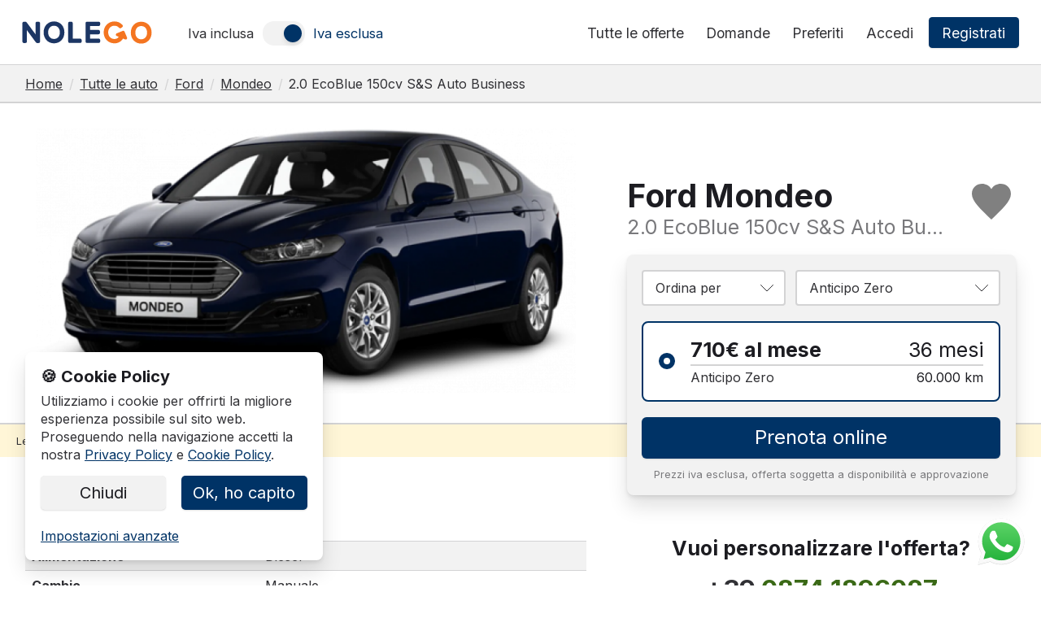

--- FILE ---
content_type: text/html; charset=UTF-8
request_url: https://nolego.com/noleggio/ford-mondeo-20-ecobl-150-cv-ss-5ptitbus?rate_id=842&down_payment=zero
body_size: 13156
content:
<!doctype html>
<html lang="en">

<head>
    <meta charset="UTF-8">
<meta name="viewport" content="width=device-width, initial-scale=1">
<script>document.getElementsByTagName("html")[0].className += " js";</script>
<link rel="icon" type="image/svg+xml" href="https://nolego.com/themes/nolego-v2/assets/img/favicon.svg">
<link
    href="https://fonts.googleapis.com/css2?family=Amiri:ital,wght@0,400;0,700;1,400;1,700&family=Inter:wght@400;500;600;700&display=swap"
    rel="stylesheet">
<link id="codyframe" rel="stylesheet" href="https://nolego.com/themes/nolego-v2/assets/css/style.css">
<!-- browsers not supporting CSS variables -->
<script>
    if (!('CSS' in window) || !CSS.supports('color', 'var(--color-var)')) { var cfStyle = document.getElementById('codyframe'); if (cfStyle) { var href = cfStyle.getAttribute('href'); href = href.replace('style.css', 'style-fallback.css'); cfStyle.setAttribute('href', href); } document.getElementsByTagName("html")[0].className += " ie"; }
</script>    <title>Noleggio a lungo termine di Ford Mondeo 2.0 EcoBl. 150 CV S&amp;S 5p.Tit.Bus. | NOLEGO</title>
    <meta name="description" content="Noleggio a lungo termine di Ford Mondeo 2.0 EcoBl. 150 CV S&amp;S 5p.Tit.Bus. a partire da 548€ al mese" />
    <link rel="canonical" href="https://nolego.com/noleggio/ford-mondeo-20-ecobl-150-cv-ss-5ptitbus">
<meta name="robots" content="" />

    
    

    <link rel="shortcut icon" href="https://nolego.com/favicon.ico" type="image/x-icon">
    <link rel="icon" type="image/x-icon" href="https://nolego.com/favicon.ico" />

    <meta property="og:site_name" content="">
<meta property="og:type" content="website" />
<meta property="og:title" content="Noleggio a lungo termine di Ford Mondeo 2.0 EcoBl. 150 CV S&amp;S 5p.Tit.Bus. | NOLEGO" />

<meta property="og:description" content="Noleggio a lungo termine di Ford Mondeo 2.0 EcoBl. 150 CV S&amp;S 5p.Tit.Bus. a partire da 548€ al mese" />
<meta property="og:image" content="https://nolego.com/storage/app/uploads/public/608/6e6/9cd/thumb_13243_800_600_0_0_crop.png" />
<meta property="og:url" content="https://nolego.com/noleggio/ford-mondeo-20-ecobl-150-cv-ss-5ptitbus" />
<meta property="og:locale" content="it_IT" />
<meta property="og:video" content="" />
<meta property="og:locale:alternate" content="" />

<meta property="fb:app_id" content="352238038922493" />

<meta name="twitter:card" content="summary-large-image">
<meta name="twitter:title" content="Noleggio a lungo termine di Ford Mondeo 2.0 EcoBl. 150 CV S&amp;S 5p.Tit.Bus. | NOLEGO">
<meta name="twitter:description" content="Noleggio a lungo termine di Ford Mondeo 2.0 EcoBl. 150 CV S&amp;S 5p.Tit.Bus. a partire da 548€ al mese">
<meta name="twitter:image" content="https://nolego.com/storage/app/uploads/public/608/6e6/9cd/thumb_13243_800_600_0_0_crop.png" />

    <link rel="stylesheet" href="https://nolego.com/plugins/offline/gdpr/assets/cookieBanner/banner.css">
</head>

<body>

    
    <!-- Header -->
    <!-- header -->
<header class="f-header position-relative js-f-header border-bottom">
    <div class="f-header__mobile-content container max-width-lg">
        <a href="https://nolego.com" class="f-header__logo">
            <img src="https://nolego.com/themes/nolego-v2/assets/img/nolego_logo.svg" alt="NOLEGO" title="NOLEGO" width="160">
        </a>

        <button class="reset anim-menu-btn js-anim-menu-btn js-tab-focus f-header__nav-control" aria-label="Toggle menu">
            <i class="anim-menu-btn__icon anim-menu-btn__icon--close" aria-hidden="true"></i>
        </button>
    </div>

    <div class="f-header__nav" role="navigation">
        <div class="f-header__nav-grid container max-width-lg">
            <div class="f-header__nav-logo-wrapper margin-right-lg@md">
                <a href="https://nolego.com" class="f-header__logo">
                    <img src="https://nolego.com/themes/nolego-v2/assets/img/nolego_logo.svg" alt="NOLEGO" title="NOLEGO" width="160">
                </a>
            </div>

            <ul class="f-header__list">
                <li class="f-header__item">
                    <ul class="radio-switch-v2 margin-top-xxxs">
                        <li class="radio-switch-v2__item">
                            <input class="radio-switch-v2__input reset" type="radio" name="usage" id="private" data-request="vehicleUsage::onSetPrivateUsage" >
                            <label class="radio-switch-v2__label" for="private">Iva inclusa</label>
                        </li>

                        <li class="radio-switch-v2__item">
                            <input class="radio-switch-v2__input reset" type="radio" name="usage" id="pro" data-request="vehicleUsage::onSetProUsage" checked>
                            <label class="radio-switch-v2__label" for="pro">Iva esclusa</label>
                            <div aria-hidden="true" class="radio-switch-v2__toggle"><span class="radio-switch-v2__marker"></span></div>
                        </li>
                    </ul>
                </li>
            </ul>

            <ul class="f-header__list margin-left-auto@md">
                <li class="f-header__item">
                    <a href="https://nolego.com/auto" class="f-header__link" >
                        Tutte le offerte
                    </a>
                </li>
                <li class="f-header__item">
                    <a href="https://nolego.com/faq" class="f-header__link" >
                        Domande
                    </a>
                </li>
                <!-- <li class="f-header__item">
                    <a href="https://nolego.com/blog" class="f-header__link" >
                        Blog
                    </a>
                </li> -->
                <li class="f-header__item">
                    <a href="https://nolego.com/preferiti" class="f-header__link" >
                        Preferiti
                    </a>
                </li>
                <!-- <li class="f-header__item">
                    <a href="https://nolego.com/conttati" class="f-header__link" >
                        Contatti
                    </a>
                </li> -->
                                <li class="f-header__item"><a href="https://nolego.com/accedi" class="f-header__link">Accedi</a></li>
                <li class="f-header__item">
                    <a href="https://nolego.com/registrati" class="f-header__btn btn btn--primary">Registrati</a>
                </li>
                            </ul>
        </div>
    </div>
</header>
    <!-- Content -->
    <section class="bg-contrast-lower border-bottom border-2 clearfix padding-y-xs">
    <div class="container max-width-adaptive-lg">
        <nav class="breadcrumbs text-sm" aria-label="Breadcrumbs">
            <ol class="flex flex-wrap gap-xxs">
                <li class="breadcrumbs__item">
                    <a href="https://nolego.com" class="color-inherit">Home</a>
                    <span class="color-contrast-low margin-left-xxs" aria-hidden="true">/</span>
                </li>
                <li class="breadcrumbs__item">
                    <a href="https://nolego.com/auto" class="color-inherit">Tutte le auto</a>
                    <span class="color-contrast-low margin-left-xxs" aria-hidden="true">/</span>
                </li>
                <li class="breadcrumbs__item">
                    <a href="https://nolego.com/auto?vehicle_make=ford" class="color-inherit">
                        Ford
                    </a>
                    <span class="color-contrast-low margin-left-xxs" aria-hidden="true">/</span>
                </li>
                <li class="breadcrumbs__item">
                    <a href="https://nolego.com/auto?vehicle_make=ford&vehicle_model=mondeo" class="color-inherit">
                        Mondeo
                    </a>
                    <span class="color-contrast-low margin-left-xxs" aria-hidden="true">/</span>
                </li>
                <li class="breadcrumbs__item" aria-current="page">
                    2.0 EcoBlue 150cv S&amp;S Auto Business
                </li>
            </ol>
        </nav>
    </div>
</section>
<section class="border-2 border-bottom padding-y-md">
    <div class="container max-width-adaptive-lg">
        <div class="grid gap-lg">
            <div class="col-12 col-7@md text-center">
                                <img class="padding-x-xs" src="https://nolego.com/storage/app/uploads/public/608/6e6/9ce/thumb_13245_800_600_0_0_auto.png" alt="Ford Mondeo">
                            </div>
        </div>
    </div>
</section>
<section class="bg-warning bg-opacity-20% clearfix padding-y-xs">
    <div class="container max-width-adaptive-lg text-xs text-center text-left@md">
        Le specifiche tecniche e le immagini sono indicative.
    </div>
</section>
<section class="padding-bottom-xl">
    <div class="container max-width-adaptive-lg">
        <div class="grid flex-column flex-row-reverse@md gap-lg">
            <div class="col-5@md">
                <div class="margin-top--xxxxl@md margin-top-md z-index-3">
                    <div class="grid gap-0 padding-bottom-sm">
                        <div class="col-10">
                            <h1 class="text-xl text-truncate">Ford Mondeo</h1>
                            <p class="text-md color-contrast-medium text-truncate">
                                2.0 EcoBlue 150cv S&amp;S Auto Business
                            </p>
                        </div>
                        <div class="col-2">
                            <div class="text-right">
                                                                <a href="https://nolego.com/accedi">
                                    <button class="reset switch-icon pointer">
                                        <svg class="switch-icon__icon switch-icon__icon--a" xmlns="http://www.w3.org/2000/svg" width="24" height="24" viewBox="0 0 24 24" style="transform:scale(1.2);">
                                            <path fill="grey" d="M12 4.248c-3.148-5.402-12-3.825-12 2.944 0 4.661 5.571 9.427 12 15.808 6.43-6.381 12-11.147 12-15.808 0-6.792-8.875-8.306-12-2.944z" />
                                        </svg>
                                    </button>
                                </a>
                                                            </div>
                        </div>
                    </div>
                    <div class="padding-sm bg-contrast-lower radius-md shadow-md">
                        <form class="grid gap-xs" id="filterForm">
                            <div class="col-5">
                                <div class="select text-sm">
                                    <select class="select__input form-control select-input" name="sort" id="sort">
                                        <option value="">Ordina per</option>
                                        <!-- <option value="effective_rate-asc" >Rilevanza</option> -->
                                        <!-- <option value="down_payment-asc" >Anticipo</option> -->
                                        <option value="mileage-asc" >Chilometri</option>
                                        <option value="monthly_rate-asc" >Rata mensile</option>
                                        <option value="months-asc" >Durata</option>
                                    </select>

                                    <svg class="icon select__icon" aria-hidden="true" viewBox="0 0 16 16">
                                        <g stroke-width="1" stroke="currentColor">
                                            <polyline fill="none" stroke="currentColor" stroke-linecap="round" stroke-linejoin="round" stroke-miterlimit="10" points="15.5,4.5 8,12 0.5,4.5 "></polyline>
                                        </g>
                                    </svg>
                                </div>
                            </div>
                            <div class="col-7">
                                <div class="select text-sm">
                                    <select class="select__input form-control select-input" name="down_payment" id="down_payment">
                                        <!-- <option value="">Seleziona anticipo</option> -->
                                                                                                                        <option value="zero" selected>Anticipo Zero</option>
                                                                                                                                                                <option value="2777" >
                                                                                        Anticipo di 2.777€
                                                                                    </option>
                                                                                                                    </select>

                                    <svg class="icon select__icon" aria-hidden="true" viewBox="0 0 16 16">
                                        <g stroke-width="1" stroke="currentColor">
                                            <polyline fill="none" stroke="currentColor" stroke-linecap="round" stroke-linejoin="round" stroke-miterlimit="10" points="15.5,4.5 8,12 0.5,4.5 "></polyline>
                                        </g>
                                    </svg>
                                </div>
                            </div>
                        </form>
                        <form action="https://nolego.com/prenota/ford-mondeo-20-ecobl-150-cv-ss-5ptitbus" method="GET">
                            <div id="vehicle-rates" class="margin-top-sm">
                                <div class="choice-btns gap-xxs js-choice-btns">
        <div class="choice-btn padding-sm js-choice-btn">
        <!-- fallback -->
        <div class="choice-btn__fallback">
            <input type="radio" name="rate_id" value="842" id="rate_id_842" checked>
            <label for="rate_id">
                710€ al mese,
                36 mesi
            </label>
        </div>
        <!-- custom input -->
        <div class="choice-btn__grid" aria-hidden="true">
            <div class="choice-btn__input choice-btn__input--radio">
                <svg class="icon" viewBox="0 0 16 16">
                    <circle fill="currentColor" cx="8" cy="8" r="4" />
                </svg>
            </div>
            <div class="grid gap-0">
                <div class="col-8">
                    <div class="color-contrast-higher text-md text-bold">
                        710€ al mese
                    </div>
                </div>
                <div class="col-4 color-contrast-higher text-right text-md">36 mesi</div>
                <div class="col-12">
                    <hr class="border-2 border-top margin-y-xxxxs">
                </div>
                                <div class="col-8">
                    <div class="color-contrast-high text-sm">
                        Anticipo Zero
                    </div>
                </div>
                                <div class="col-4 color-contrast-higher text-right text-sm">60.000 km</div>
            </div>
        </div>
    </div>
        </div>                            </div>
                            <div class="margin-top-sm">
                                <button type="submit" class="btn btn--md btn--primary width-100%">
                                    Prenota online
                                </button>
                            </div>
                        </form>

                        <div class="text-xs text-center color-contrast-medium margin-top-sm">
                            Prezzi iva esclusa, offerta soggetta a disponibilità e approvazione
                        </div>
                    </div>
                    <div class="text-center margin-top-lg">
                        <h3 class="text-md padding-bottom-xs">
                            Vuoi personalizzare l'offerta?
                        </h3>
                        <div class="text-component text-lg text-bold">
                            <a href="tel: +3908741896027" class="text-decoration-none">
                                <span class="color-contrast-high">+39</span>
                                <span class="color-success-dark">0874 1896027</span>
                            </a>
                        </div>
                        <div class="text-xs color-contrast-medium margin-top-xs">
                            Chiama il nostro servizio clienti
                        </div>
                    </div>
                    <hr class="border-2 border-top margin-md">
                    <div class="text-center margin-top-md">
                        <h4 class="text-md padding-bottom-sm">Condividi offerta</h4>

                        <ul class="sharebar flex flex-wrap gap-xs justify-center">
                            <li>
                                <a class="sharebar__btn js-social-share" data-social="twitter" data-text="Ciao, scopri questa offerta di noleggio della Ford Mondeo su https://nolego.com/noleggio/ford-mondeo-20-ecobl-150-cv-ss-5ptitbus" data-hashtags="#nolego, #noleggio, #Mondeo, #Ford" href="https://twitter.com/intent/tweet">
                                    <svg class="icon" viewBox="0 0 32 32">
                                        <title>Condividi su Twitter</title>
                                        <g>
                                            <path d="M32,6.1c-1.2,0.5-2.4,0.9-3.8,1c1.4-0.8,2.4-2.1,2.9-3.6c-1.3,0.8-2.7,1.3-4.2,1.6C25.7,3.8,24,3,22.2,3 c-3.6,0-6.6,2.9-6.6,6.6c0,0.5,0.1,1,0.2,1.5C10.3,10.8,5.5,8.2,2.2,4.2c-0.6,1-0.9,2.1-0.9,3.3c0,2.3,1.2,4.3,2.9,5.5 c-1.1,0-2.1-0.3-3-0.8c0,0,0,0.1,0,0.1c0,3.2,2.3,5.8,5.3,6.4c-0.6,0.1-1.1,0.2-1.7,0.2c-0.4,0-0.8,0-1.2-0.1 c0.8,2.6,3.3,4.5,6.1,4.6c-2.2,1.8-5.1,2.8-8.2,2.8c-0.5,0-1.1,0-1.6-0.1C2.9,27.9,6.4,29,10.1,29c12.1,0,18.7-10,18.7-18.7 c0-0.3,0-0.6,0-0.8C30,8.5,31.1,7.4,32,6.1z"></path>
                                        </g>
                                    </svg>
                                </a>
                            </li>

                            <li>
                                <a class="sharebar__btn js-social-share" data-social="facebook" data-url="https://nolego.com/noleggio/ford-mondeo-20-ecobl-150-cv-ss-5ptitbus" href="http://www.facebook.com/sharer.php">
                                    <svg class="icon" viewBox="0 0 32 32">
                                        <title>Condividi su Facebook</title>
                                        <path d="M32,16A16,16,0,1,0,13.5,31.806V20.625H9.438V16H13.5V12.475c0-4.01,2.389-6.225,6.043-6.225a24.644,24.644,0,0,1,3.582.312V10.5H21.107A2.312,2.312,0,0,0,18.5,13v3h4.438l-.71,4.625H18.5V31.806A16,16,0,0,0,32,16Z"></path>
                                    </svg>
                                </a>
                            </li>

                            <li>
                                <a class="sharebar__btn js-social-share" data-social="pinterest" data-description="Ciao, scopri questa offerta di noleggio della Ford Mondeo su https://nolego.com/noleggio/ford-mondeo-20-ecobl-150-cv-ss-5ptitbus" data-media="https://nolego.com/storage/app/uploads/public/608/6e6/9cd/thumb_13243_900_700_0_0_auto.png" data-url="https://nolego.com/noleggio/ford-mondeo-20-ecobl-150-cv-ss-5ptitbus" href="http://pinterest.com/pin/create/button">
                                    <svg class="icon" viewBox="0 0 32 32">
                                        <title>Condividi su Pinterest</title>
                                        <g>
                                            <path d="M16,0C7.2,0,0,7.2,0,16c0,6.8,4.2,12.6,10.2,14.9c-0.1-1.3-0.3-3.2,0.1-4.6c0.3-1.2,1.9-8,1.9-8 s-0.5-1-0.5-2.4c0-2.2,1.3-3.9,2.9-3.9c1.4,0,2,1,2,2.3c0,1.4-0.9,3.4-1.3,5.3c-0.4,1.6,0.8,2.9,2.4,2.9c2.8,0,5-3,5-7.3 c0-3.8-2.8-6.5-6.7-6.5c-4.6,0-7.2,3.4-7.2,6.9c0,1.4,0.5,2.8,1.2,3.7c0.1,0.2,0.1,0.3,0.1,0.5c-0.1,0.5-0.4,1.6-0.4,1.8 C9.5,21.9,9.3,22,9,21.8c-2-0.9-3.2-3.9-3.2-6.2c0-5,3.7-9.7,10.6-9.7c5.6,0,9.9,4,9.9,9.2c0,5.5-3.5,10-8.3,10 c-1.6,0-3.1-0.8-3.7-1.8c0,0-0.8,3.1-1,3.8c-0.4,1.4-1.3,3.1-2,4.2c1.5,0.5,3.1,0.7,4.7,0.7c8.8,0,16-7.2,16-16C32,7.2,24.8,0,16,0z "></path>
                                        </g>
                                    </svg>
                                </a>
                            </li>

                            <li>
                                <a class="sharebar__btn js-social-share" data-social="linkedin" data-url="Ciao, scopri questa offerta di noleggio della Ford Mondeo su https://nolego.com/noleggio/ford-mondeo-20-ecobl-150-cv-ss-5ptitbus" href="https://www.linkedin.com/shareArticle">
                                    <svg class="icon" viewBox="0 0 32 32">
                                        <title>Condividi su Linkedin</title>
                                        <g>
                                            <path d="M29,1H3A2,2,0,0,0,1,3V29a2,2,0,0,0,2,2H29a2,2,0,0,0,2-2V3A2,2,0,0,0,29,1ZM9.887,26.594H5.374V12.25H9.887ZM7.63,10.281a2.625,2.625,0,1,1,2.633-2.625A2.624,2.624,0,0,1,7.63,10.281ZM26.621,26.594H22.2V19.656c0-1.687,0-3.75-2.35-3.75s-2.633,1.782-2.633,3.656v7.126H12.8V12.25h4.136v1.969h.094a4.7,4.7,0,0,1,4.231-2.344c4.513,0,5.359,3,5.359,6.844Z"></path>
                                        </g>
                                    </svg>
                                </a>
                            </li>

                            <li>
                                <a class="sharebar__btn js-social-share" data-social="mail" data-subject="Offerta di noleggio Ford Mondeo" data-body="Ciao, scopri questa offerta di noleggio della Ford Mondeo su https://nolego.com/noleggio/ford-mondeo-20-ecobl-150-cv-ss-5ptitbus" href="mailto:">
                                    <svg class="icon" viewBox="0 0 32 32">
                                        <title>Condividi via Email</title>
                                        <g>
                                            <path d="M28,3H4A3.957,3.957,0,0,0,0,7V25a3.957,3.957,0,0,0,4,4H28a3.957,3.957,0,0,0,4-4V7A3.957,3.957,0,0,0,28,3Zm.6,6.8-12,9a1,1,0,0,1-1.2,0l-12-9A1,1,0,0,1,4.6,8.2L16,16.75,27.4,8.2a1,1,0,1,1,1.2,1.6Z"></path>
                                        </g>
                                    </svg>
                                </a>
                            </li>
                        </ul>
                    </div>
                </div>
            </div>
            <div class="col-7@md">
                <div class="margin-top-lg">
                    <h3 class="text-md margin-bottom-sm">
                        Caratteristiche
                    </h3>
                    <div class="grid gap-0 border-top">
                        <div class="col-5 text-bold padding-xxs bg-contrast-lower text-sm border-bottom">
                            Alimentazione
                        </div>
                        <div class="col-7 padding-xxs bg-contrast-lower text-sm border-bottom">
                            Diesel
                        </div>
                        <div class="col-5 padding-xxs text-bold text-sm border-bottom">
                            Cambio
                        </div>
                        <div class="col-7 padding-xxs text-sm border-bottom">
                            Manuale
                        </div>
                        <div class="col-5 text-bold padding-xxs bg-contrast-lower text-sm border-bottom">
                            Tipologia
                        </div>
                        <div class="col-7 padding-xxs bg-contrast-lower text-sm border-bottom">
                            Berlina
                        </div>
                        <div class="col-5 padding-xxs text-bold text-sm border-bottom">
                            Cilindrata
                        </div>
                        <div class="col-7 padding-xxs text-sm border-bottom">
                            1.997 cc
                        </div>
                        <div class="col-5 text-bold padding-xxs bg-contrast-lower text-sm border-bottom">
                            Potenza
                        </div>
                        <div class="col-7 padding-xxs bg-contrast-lower text-sm border-bottom">
                            110 kW / 150 CV
                        </div>
                        <div class="col-5 padding-xxs text-bold text-sm border-bottom">
                            Emissione
                        </div>
                        <div class="col-7 padding-xxs text-sm border-bottom">
                            Euro 6
                        </div>
                        <div class="col-5 text-bold padding-xxs bg-contrast-lower text-sm border-bottom">
                            Trazione
                        </div>
                        <div class="col-7 padding-xxs bg-contrast-lower text-sm border-bottom">
                            Anteriore
                        </div>
                    </div>
                </div>

                <!-- Check if more then 15 -->
                                                
                                <div class="margin-top-lg position-relative equipments limit-height">
                    <h3 class="text-md margin-bottom-sm">
                        Equipaggiamenti
                    </h3>
                    <div class="grid gap-0 border-top">
                                                <div class="col-12 padding-xxs text-sm border-bottom bg-contrast-lower">
                            8 speakers
                        </div>
                                                <div class="col-12 padding-xxs text-sm border-bottom ">
                            Active steering
                        </div>
                                                <div class="col-12 padding-xxs text-sm border-bottom bg-contrast-lower">
                            Bluetooth
                        </div>
                                                <div class="col-12 padding-xxs text-sm border-bottom ">
                            Climatizzatore
                        </div>
                                                <div class="col-12 padding-xxs text-sm border-bottom bg-contrast-lower">
                            Connessione dati
                        </div>
                                                <div class="col-12 padding-xxs text-sm border-bottom ">
                            Controllo automatico velocità
                        </div>
                                                <div class="col-12 padding-xxs text-sm border-bottom bg-contrast-lower">
                            Controllo vocale
                        </div>
                                                <div class="col-12 padding-xxs text-sm border-bottom ">
                            Hill Launch Assist (HLA) - assistenza alla partenza in salita
                        </div>
                                                <div class="col-12 padding-xxs text-sm border-bottom bg-contrast-lower">
                            Navigatore satellitare
                        </div>
                                                <div class="col-12 padding-xxs text-sm border-bottom ">
                            Schermo touchscreen da 8&quot;
                        </div>
                                                <div class="col-12 padding-xxs text-sm border-bottom bg-contrast-lower">
                            Sensori di parcheggio posteriori
                        </div>
                                                <div class="col-12 padding-xxs text-sm border-bottom ">
                            Servosterzo
                        </div>
                                                <div class="col-12 padding-xxs text-sm border-bottom bg-contrast-lower">
                            USB
                        </div>
                                                <div class="col-12 padding-xxs text-sm border-bottom ">
                            Active Grille Shutter (Chiusura automatica griglia del radiatore)
                        </div>
                                                <div class="col-12 padding-xxs text-sm border-bottom bg-contrast-lower">
                            Cerchi in lega
                        </div>
                                                <div class="col-12 padding-xxs text-sm border-bottom ">
                            Fari alogeni con regolazione dell&#039;inclinazione manuale
                        </div>
                                                <div class="col-12 padding-xxs text-sm border-bottom bg-contrast-lower">
                            Fendinebbia
                        </div>
                                                <div class="col-12 padding-xxs text-sm border-bottom ">
                            Follow me home (luci a spegnimento ritardato)
                        </div>
                                                <div class="col-12 padding-xxs text-sm border-bottom bg-contrast-lower">
                            Luci diurne a LED
                        </div>
                                                <div class="col-12 padding-xxs text-sm border-bottom ">
                            Retrovisori elettrici
                        </div>
                                                <div class="col-12 padding-xxs text-sm border-bottom bg-contrast-lower">
                            Retrovisori ripiegabili elettricamente
                        </div>
                                                <div class="col-12 padding-xxs text-sm border-bottom ">
                            Ruotino di scorta
                        </div>
                                                <div class="col-12 padding-xxs text-sm border-bottom bg-contrast-lower">
                            Ruotino di scorta 16&quot;
                        </div>
                                                <div class="col-12 padding-xxs text-sm border-bottom ">
                            Sensore luci
                        </div>
                                                <div class="col-12 padding-xxs text-sm border-bottom bg-contrast-lower">
                            Sensore pioggia
                        </div>
                                                <div class="col-12 padding-xxs text-sm border-bottom ">
                            Tergilunotto
                        </div>
                                                <div class="col-12 padding-xxs text-sm border-bottom bg-contrast-lower">
                            Tyre Pressure Monitoring System (TPMS) - (Sistema monitoraggio pressione pneumatici)
                        </div>
                                                <div class="col-12 padding-xxs text-sm border-bottom ">
                            Vernice solida Blazer Blue
                        </div>
                                                <div class="col-12 padding-xxs text-sm border-bottom bg-contrast-lower">
                            Vernice standard
                        </div>
                                                <div class="col-12 padding-xxs text-sm border-bottom ">
                            Bracciolo sedili anteriori
                        </div>
                                                <div class="col-12 padding-xxs text-sm border-bottom bg-contrast-lower">
                            Comandi al volante
                        </div>
                                                <div class="col-12 padding-xxs text-sm border-bottom ">
                            Indicatore temperatura esterna
                        </div>
                                                <div class="col-12 padding-xxs text-sm border-bottom bg-contrast-lower">
                            Interni in tessuto nero
                        </div>
                                                <div class="col-12 padding-xxs text-sm border-bottom ">
                            Luci di cortesia integrate nei retrovisori esterni
                        </div>
                                                <div class="col-12 padding-xxs text-sm border-bottom bg-contrast-lower">
                            Opzione fumatori
                        </div>
                                                <div class="col-12 padding-xxs text-sm border-bottom ">
                            Retrovisore interno fotocromatico elettrocromico
                        </div>
                                                <div class="col-12 padding-xxs text-sm border-bottom bg-contrast-lower">
                            Sedile guida regolabile in altezza
                        </div>
                                                <div class="col-12 padding-xxs text-sm border-bottom ">
                            Sedile posteriore sdoppiato
                        </div>
                                                <div class="col-12 padding-xxs text-sm border-bottom bg-contrast-lower">
                            Tappetini anteriori e posteriori in velluto
                        </div>
                                                <div class="col-12 padding-xxs text-sm border-bottom ">
                            Volante e pomello cambio in pelle
                        </div>
                                                <div class="col-12 padding-xxs text-sm border-bottom bg-contrast-lower">
                            Emergency Assistance
                        </div>
                                                <div class="col-12 padding-xxs text-sm border-bottom ">
                            ABS
                        </div>
                                                <div class="col-12 padding-xxs text-sm border-bottom bg-contrast-lower">
                            Airbag laterali
                        </div>
                                                <div class="col-12 padding-xxs text-sm border-bottom ">
                            Airbag per la testa
                        </div>
                                                <div class="col-12 padding-xxs text-sm border-bottom bg-contrast-lower">
                            Airbag per le ginocchia
                        </div>
                                                <div class="col-12 padding-xxs text-sm border-bottom ">
                            Appoggiatesta posteriori
                        </div>
                                                <div class="col-12 padding-xxs text-sm border-bottom bg-contrast-lower">
                            Attacchi ISOFIX sui sedili posteriori della seconda fila
                        </div>
                                                <div class="col-12 padding-xxs text-sm border-bottom ">
                            Avviso del cambio di corsia
                        </div>
                                                <div class="col-12 padding-xxs text-sm border-bottom bg-contrast-lower">
                            Chiave con transponder
                        </div>
                                                <div class="col-12 padding-xxs text-sm border-bottom ">
                            Chiusura centralizzata
                        </div>
                                                <div class="col-12 padding-xxs text-sm border-bottom bg-contrast-lower">
                            Cinture di sicurezza ant./post. a 3 punti di ancoraggio
                        </div>
                                                <div class="col-12 padding-xxs text-sm border-bottom ">
                            Controllo elettronico della stabilità
                        </div>
                                                <div class="col-12 padding-xxs text-sm border-bottom bg-contrast-lower">
                            Controllo elettronico della trazione
                        </div>
                                                <div class="col-12 padding-xxs text-sm border-bottom ">
                            Disattivazione manuale airbag frontale passeggero
                        </div>
                                                <div class="col-12 padding-xxs text-sm border-bottom bg-contrast-lower">
                            Easy Fuel (Sistema di rifornimento senza tappo)
                        </div>
                                                <div class="col-12 padding-xxs text-sm border-bottom ">
                            Electronic brake force distribution - EBD (ripartitore elettronico di frenata )
                        </div>
                                                <div class="col-12 padding-xxs text-sm border-bottom bg-contrast-lower">
                            Emergency Brake Assistant -  EBA (assistenza alla frenata d&#039;emergenza)
                        </div>
                                                <div class="col-12 padding-xxs text-sm border-bottom ">
                            Frenata automatica di emergenza
                        </div>
                                                <div class="col-12 padding-xxs text-sm border-bottom bg-contrast-lower">
                            Immobilizzatore
                        </div>
                                                <div class="col-12 padding-xxs text-sm border-bottom ">
                            Keyless - apertura e chiusura senza chiave
                        </div>
                                                <div class="col-12 padding-xxs text-sm border-bottom bg-contrast-lower">
                            My Key (chiave personalizzabile)
                        </div>
                                                <div class="col-12 padding-xxs text-sm border-bottom ">
                            Power child lock - chiusura elettrica portiere posteriori
                        </div>
                                                <div class="col-12 padding-xxs text-sm border-bottom bg-contrast-lower">
                            Pretensionatore cinture
                        </div>
                                                <div class="col-12 padding-xxs text-sm border-bottom ">
                            Riconoscimento pedoni
                        </div>
                                                <div class="col-12 padding-xxs text-sm border-bottom bg-contrast-lower">
                            Riconoscimento segnali stradali
                        </div>
                                                <div class="col-12 padding-xxs text-sm border-bottom ">
                            Airbag guida e passeggero
                        </div>
                                                <div class="col-12 padding-xxs text-sm border-bottom bg-contrast-lower">
                            Filtro anti particolato
                        </div>
                                                <div class="col-12 padding-xxs text-sm border-bottom ">
                            Start &amp; Stop
                        </div>
                                                <div class="col-12 padding-xxs text-sm border-bottom bg-contrast-lower">
                            Nessun accessorio presente in questa categoria
                        </div>
                                                                    </div>
                                        <div class="container-show-all">
                        <div class="show-more color-primary text-underline cursor-pointer text-sm">
                            Mostra tutti
                        </div>
                    </div>
                                    </div>
                
            </div>
        </div>
    </div>
</section>

<section class="diagonal-section bg-contrast-lower">
    <div class="container max-width-adaptive-lg padding-y-xl">
        <div class="grid gap-md">
            <div class="col-4@md">
                <!-- <div class="text-sm color-contrast-medium margin-bottom-xxs">Servizi inclusi</div> -->
                <h1>Un solo canone con tanti servizi inclusi!</h1>
            </div>

            <div class="col-8@md">
                <div class="grid gap-md">
                    <div class="col-6@md">
                        <h4 class="color-success-dark">Copertura assicurativa</h4>
                        <p class="color-contrast-medium text-sm margin-top-xs">
                            La polizza RCA copre i danni involontariamente causati a terzi durante la circolazione
                            del veicolo.
                        </p>
                    </div>
                    <div class="col-6@md">
                        <h4 class="color-success-dark">Manutenzione ordinaria e straordinaria</h4>
                        <p class="color-contrast-medium text-sm margin-top-xs">
                            Non preoccuparti di tagliandi e revisioni. Ci prendiamo cura noi della tua auto in centri convenzionati in tutta Italia.
                        </p>
                    </div>
                    <div class="col-6@md">
                        <h4 class="color-success-dark">Tassa di proprietà</h4>
                        <p class="color-contrast-medium text-sm margin-top-xs">
                            Il bollo ed eventuale superbollo non sarà più un problema! La tassa è
                            pagata per tutta la durata.
                        </p>
                    </div>
                    <div class="col-6@md">
                        <h4 class="color-success-dark">Incendio, furto, eventi e cristalli</h4>
                        <p class="color-contrast-medium text-sm margin-top-xs">
                            La polizza include le garanzie incendio, furto totale e parziale, eventi naturali,
                            socio-politici e atti vandalici e la rottura accidentale dei cristalli.
                        </p>
                    </div>
                    <div class="col-6@md">
                        <h4 class="color-success-dark">Soccorso stradale h24</h4>
                        <p class="color-contrast-medium text-sm margin-top-xs">
                            Puoi sentirti sempre al sicuro! Per qualsiasi inconveniente il nostro soccorso stradale è
                            sempre attivo.
                        </p>
                    </div>
                    <div class="col-6@md">
                        <h4 class="color-success-dark">Consegna gratuita</h4>
                        <p class="color-contrast-medium text-sm margin-top-xs">
                            Siamo presenti su tutto il territorio nazionale. Quando la tua auto è pronta potrai
                            ritirarla nel centro più vicino a te.
                        </p>
                    </div>
                </div>
            </div>
        </div>
    </div>
</section>
<section class="products-gallery padding-bottom-xl padding-top-lg">
    <div class="container max-width-adaptive-lg">
        <div class="margin-bottom-lg">
            <div class="flex justify-center items-end justify-between@md">
                <div>
                    <h3>Potrebbero piacerti</h3>
                    <p class="color-contrast-medium">Scopri altre auto con caratteristiche simili</p>
                </div>
                <a href="https://nolego.com/auto" class="btn btn--primary btn--sm display@md" role="text">Mostra tutte</a>
            </div>
        </div>

        <div class="grid gap-md">
                        <div class="col-3@lg col-4@md col-6@sm col-12@xs">
                <div class="prod-card-v2">
    
    <span class="prod-card-v2__favorite" role="icon">
                <a href="https://nolego.com/accedi">
            <svg class="switch-icon__icon switch-icon__icon--a" xmlns="http://www.w3.org/2000/svg" width="24" height="24" viewBox="0 0 24 24" style="transform:scale(0.7);">
                <path fill="grey" d="M12 4.248c-3.148-5.402-12-3.825-12 2.944 0 4.661 5.571 9.427 12 15.808 6.43-6.381 12-11.147 12-15.808 0-6.792-8.875-8.306-12-2.944z" />
            </svg>
        </a>
            </span>

    <a class="prod-card-v2__img-link radius-md radius-bottom-left-0 radius-bottom-right-0 shadow-sm" href="https://nolego.com/noleggio/ford-mondeo-20-ecobl-150-cv-ss-5ptitbus-2?rate_id=843&down_payment=2880" aria-label="Noleggia Ford Mondeo">
        <figure>
                        <img src="https://nolego.com/storage/app/uploads/public/608/6e6/9ce/thumb_13246_320_240_0_0_crop.png" alt="Ford Mondeo">
                                    <img src="https://nolego.com/storage/app/uploads/public/608/6e6/9cf/thumb_13247_320_240_0_0_crop.png" alt="Ford Mondeo" aria-hidden="true">
                    </figure>
    </a>

    <div class="padding-sm text-center bg-contrast-lower radius-md radius-top-left-0 radius-top-right-0">
        <h1 class="text-lg text-md@md text-truncate">
            <a href="https://nolego.com/noleggio/ford-mondeo-20-ecobl-150-cv-ss-5ptitbus-2?rate_id=843&down_payment=2880" class="product-card-v2__title text-truncate">
                Ford Mondeo
            </a>
        </h1>

        <div class="text-truncate">
            <span class="text-sm color-contrast-medium">
                2.0 EcoBlue 150cv S&amp;S Auto Business
            </span>
        </div>

        <div class="margin-y-xxxs text-lg text-md@md">
            da <strong><mark>552€</mark></strong> al mese
        </div>

        <div class="margin-top-xxs text-sm">
            prezzi iva esclusa
        </div>

    </div>
</div>            </div>
                        <div class="col-3@lg col-4@md col-6@sm col-12@xs">
                <div class="prod-card-v2">
    
    <span class="prod-card-v2__favorite" role="icon">
                <a href="https://nolego.com/accedi">
            <svg class="switch-icon__icon switch-icon__icon--a" xmlns="http://www.w3.org/2000/svg" width="24" height="24" viewBox="0 0 24 24" style="transform:scale(0.7);">
                <path fill="grey" d="M12 4.248c-3.148-5.402-12-3.825-12 2.944 0 4.661 5.571 9.427 12 15.808 6.43-6.381 12-11.147 12-15.808 0-6.792-8.875-8.306-12-2.944z" />
            </svg>
        </a>
            </span>

    <a class="prod-card-v2__img-link radius-md radius-bottom-left-0 radius-bottom-right-0 shadow-sm" href="https://nolego.com/noleggio/ford-mondeo-hybrid-20-187cv-ecvt-4p-vignale?rate_id=847&down_payment=2000" aria-label="Noleggia Ford Mondeo">
        <figure>
                        <img src="https://nolego.com/storage/app/uploads/public/608/6e6/9d2/thumb_13252_320_240_0_0_crop.png" alt="Ford Mondeo">
                                </figure>
    </a>

    <div class="padding-sm text-center bg-contrast-lower radius-md radius-top-left-0 radius-top-right-0">
        <h1 class="text-lg text-md@md text-truncate">
            <a href="https://nolego.com/noleggio/ford-mondeo-hybrid-20-187cv-ecvt-4p-vignale?rate_id=847&down_payment=2000" class="product-card-v2__title text-truncate">
                Ford Mondeo
            </a>
        </h1>

        <div class="text-truncate">
            <span class="text-sm color-contrast-medium">
                2.0 187CV Hybrid ECVT Auto Vignale Sedan
            </span>
        </div>

        <div class="margin-y-xxxs text-lg text-md@md">
            da <strong><mark>674€</mark></strong> al mese
        </div>

        <div class="margin-top-xxs text-sm">
            prezzi iva esclusa
        </div>

    </div>
</div>            </div>
                        <div class="col-3@lg col-4@md col-6@sm col-12@xs">
                <div class="prod-card-v2">
    
    <span class="prod-card-v2__favorite" role="icon">
                <a href="https://nolego.com/accedi">
            <svg class="switch-icon__icon switch-icon__icon--a" xmlns="http://www.w3.org/2000/svg" width="24" height="24" viewBox="0 0 24 24" style="transform:scale(0.7);">
                <path fill="grey" d="M12 4.248c-3.148-5.402-12-3.825-12 2.944 0 4.661 5.571 9.427 12 15.808 6.43-6.381 12-11.147 12-15.808 0-6.792-8.875-8.306-12-2.944z" />
            </svg>
        </a>
            </span>

    <a class="prod-card-v2__img-link radius-md radius-bottom-left-0 radius-bottom-right-0 shadow-sm" href="https://nolego.com/noleggio/mercedes-classe-a-a-180-d-automatic-business?rate_id=724&down_payment=3000" aria-label="Noleggia Mercedes Classe A">
        <figure>
                        <img src="https://nolego.com/storage/app/uploads/public/608/6e6/664/thumb_13137_320_240_0_0_crop.png" alt="Mercedes Classe A">
                                </figure>
    </a>

    <div class="padding-sm text-center bg-contrast-lower radius-md radius-top-left-0 radius-top-right-0">
        <h1 class="text-lg text-md@md text-truncate">
            <a href="https://nolego.com/noleggio/mercedes-classe-a-a-180-d-automatic-business?rate_id=724&down_payment=3000" class="product-card-v2__title text-truncate">
                Mercedes Classe A
            </a>
        </h1>

        <div class="text-truncate">
            <span class="text-sm color-contrast-medium">
                180 d Automatic Business
            </span>
        </div>

        <div class="margin-y-xxxs text-lg text-md@md">
            da <strong><mark>620€</mark></strong> al mese
        </div>

        <div class="margin-top-xxs text-sm">
            prezzi iva esclusa
        </div>

    </div>
</div>            </div>
                        <div class="col-3@lg col-4@md col-6@sm col-12@xs">
                <div class="prod-card-v2">
    
    <span class="prod-card-v2__favorite" role="icon">
                <a href="https://nolego.com/accedi">
            <svg class="switch-icon__icon switch-icon__icon--a" xmlns="http://www.w3.org/2000/svg" width="24" height="24" viewBox="0 0 24 24" style="transform:scale(0.7);">
                <path fill="grey" d="M12 4.248c-3.148-5.402-12-3.825-12 2.944 0 4.661 5.571 9.427 12 15.808 6.43-6.381 12-11.147 12-15.808 0-6.792-8.875-8.306-12-2.944z" />
            </svg>
        </a>
            </span>

    <a class="prod-card-v2__img-link radius-md radius-bottom-left-0 radius-bottom-right-0 shadow-sm" href="https://nolego.com/noleggio/hyundai-i20-12-84-cv-5p-style?rate_id=776&down_payment=1500" aria-label="Noleggia Hyundai i20">
        <figure>
                        <img src="https://nolego.com/storage/app/uploads/public/608/6e6/9b1/thumb_13188_320_240_0_0_crop.png" alt="Hyundai i20">
                                    <img src="https://nolego.com/storage/app/uploads/public/608/6e6/9b1/thumb_13189_320_240_0_0_crop.png" alt="Hyundai i20" aria-hidden="true">
                    </figure>
    </a>

    <div class="padding-sm text-center bg-contrast-lower radius-md radius-top-left-0 radius-top-right-0">
        <h1 class="text-lg text-md@md text-truncate">
            <a href="https://nolego.com/noleggio/hyundai-i20-12-84-cv-5p-style?rate_id=776&down_payment=1500" class="product-card-v2__title text-truncate">
                Hyundai i20
            </a>
        </h1>

        <div class="text-truncate">
            <span class="text-sm color-contrast-medium">
                1.2 Mpi Econext75cv Gpl Advanced (GPL)
            </span>
        </div>

        <div class="margin-y-xxxs text-lg text-md@md">
            da <strong><mark>360€</mark></strong> al mese
        </div>

        <div class="margin-top-xxs text-sm">
            prezzi iva esclusa
        </div>

    </div>
</div>            </div>
                        <div class="col-3@lg col-4@md col-6@sm col-12@xs">
                <div class="prod-card-v2">
    
    <span class="prod-card-v2__favorite" role="icon">
                <a href="https://nolego.com/accedi">
            <svg class="switch-icon__icon switch-icon__icon--a" xmlns="http://www.w3.org/2000/svg" width="24" height="24" viewBox="0 0 24 24" style="transform:scale(0.7);">
                <path fill="grey" d="M12 4.248c-3.148-5.402-12-3.825-12 2.944 0 4.661 5.571 9.427 12 15.808 6.43-6.381 12-11.147 12-15.808 0-6.792-8.875-8.306-12-2.944z" />
            </svg>
        </a>
            </span>

    <a class="prod-card-v2__img-link radius-md radius-bottom-left-0 radius-bottom-right-0 shadow-sm" href="https://nolego.com/noleggio/hyundai-i30-16-crdi-115-cv-5p-prime?rate_id=812&down_payment=2150" aria-label="Noleggia Hyundai i30">
        <figure>
                        <img src="https://nolego.com/storage/app/uploads/public/608/6e6/9c0/thumb_13215_320_240_0_0_crop.png" alt="Hyundai i30">
                                    <img src="https://nolego.com/storage/app/uploads/public/608/6e6/9c0/thumb_13216_320_240_0_0_crop.png" alt="Hyundai i30" aria-hidden="true">
                    </figure>
    </a>

    <div class="padding-sm text-center bg-contrast-lower radius-md radius-top-left-0 radius-top-right-0">
        <h1 class="text-lg text-md@md text-truncate">
            <a href="https://nolego.com/noleggio/hyundai-i30-16-crdi-115-cv-5p-prime?rate_id=812&down_payment=2150" class="product-card-v2__title text-truncate">
                Hyundai i30
            </a>
        </h1>

        <div class="text-truncate">
            <span class="text-sm color-contrast-medium">
                1.6 CRDi 115cv Business
            </span>
        </div>

        <div class="margin-y-xxxs text-lg text-md@md">
            da <strong><mark>437€</mark></strong> al mese
        </div>

        <div class="margin-top-xxs text-sm">
            prezzi iva esclusa
        </div>

    </div>
</div>            </div>
                        <div class="col-3@lg col-4@md col-6@sm col-12@xs">
                <div class="prod-card-v2">
    
    <span class="prod-card-v2__favorite" role="icon">
                <a href="https://nolego.com/accedi">
            <svg class="switch-icon__icon switch-icon__icon--a" xmlns="http://www.w3.org/2000/svg" width="24" height="24" viewBox="0 0 24 24" style="transform:scale(0.7);">
                <path fill="grey" d="M12 4.248c-3.148-5.402-12-3.825-12 2.944 0 4.661 5.571 9.427 12 15.808 6.43-6.381 12-11.147 12-15.808 0-6.792-8.875-8.306-12-2.944z" />
            </svg>
        </a>
            </span>

    <a class="prod-card-v2__img-link radius-md radius-bottom-left-0 radius-bottom-right-0 shadow-sm" href="https://nolego.com/noleggio/honda-civic-10t-5p-comfort?rate_id=815&down_payment=2000" aria-label="Noleggia Honda Civic">
        <figure>
                        <img src="https://nolego.com/storage/app/uploads/public/608/6e6/9c2/thumb_13221_320_240_0_0_crop.png" alt="Honda Civic">
                                </figure>
    </a>

    <div class="padding-sm text-center bg-contrast-lower radius-md radius-top-left-0 radius-top-right-0">
        <h1 class="text-lg text-md@md text-truncate">
            <a href="https://nolego.com/noleggio/honda-civic-10t-5p-comfort?rate_id=815&down_payment=2000" class="product-card-v2__title text-truncate">
                Honda Civic
            </a>
        </h1>

        <div class="text-truncate">
            <span class="text-sm color-contrast-medium">
                1.0 T-VTEC Comfort
            </span>
        </div>

        <div class="margin-y-xxxs text-lg text-md@md">
            da <strong><mark>439€</mark></strong> al mese
        </div>

        <div class="margin-top-xxs text-sm">
            prezzi iva esclusa
        </div>

    </div>
</div>            </div>
                        <div class="col-3@lg col-4@md col-6@sm col-12@xs">
                <div class="prod-card-v2">
    
    <span class="prod-card-v2__favorite" role="icon">
                <a href="https://nolego.com/accedi">
            <svg class="switch-icon__icon switch-icon__icon--a" xmlns="http://www.w3.org/2000/svg" width="24" height="24" viewBox="0 0 24 24" style="transform:scale(0.7);">
                <path fill="grey" d="M12 4.248c-3.148-5.402-12-3.825-12 2.944 0 4.661 5.571 9.427 12 15.808 6.43-6.381 12-11.147 12-15.808 0-6.792-8.875-8.306-12-2.944z" />
            </svg>
        </a>
            </span>

    <a class="prod-card-v2__img-link radius-md radius-bottom-left-0 radius-bottom-right-0 shadow-sm" href="https://nolego.com/noleggio/ford-s-max-20-ecoblue-190-cv-ss-autvignale?rate_id=845&down_payment=3175" aria-label="Noleggia Ford S-Max">
        <figure>
                        <img src="https://nolego.com/storage/app/uploads/public/608/6e6/9d1/thumb_13249_320_240_0_0_crop.png" alt="Ford S-Max">
                                    <img src="https://nolego.com/storage/app/uploads/public/608/6e6/9d1/thumb_13250_320_240_0_0_crop.png" alt="Ford S-Max" aria-hidden="true">
                    </figure>
    </a>

    <div class="padding-sm text-center bg-contrast-lower radius-md radius-top-left-0 radius-top-right-0">
        <h1 class="text-lg text-md@md text-truncate">
            <a href="https://nolego.com/noleggio/ford-s-max-20-ecoblue-190-cv-ss-autvignale?rate_id=845&down_payment=3175" class="product-card-v2__title text-truncate">
                Ford S-Max
            </a>
        </h1>

        <div class="text-truncate">
            <span class="text-sm color-contrast-medium">
                2.0 EcoBlue 120cv S&amp;S Business
            </span>
        </div>

        <div class="margin-y-xxxs text-lg text-md@md">
            da <strong><mark>578€</mark></strong> al mese
        </div>

        <div class="margin-top-xxs text-sm">
            prezzi iva esclusa
        </div>

    </div>
</div>            </div>
                        <div class="col-3@lg col-4@md col-6@sm col-12@xs">
                <div class="prod-card-v2">
    
    <span class="prod-card-v2__favorite" role="icon">
                <a href="https://nolego.com/accedi">
            <svg class="switch-icon__icon switch-icon__icon--a" xmlns="http://www.w3.org/2000/svg" width="24" height="24" viewBox="0 0 24 24" style="transform:scale(0.7);">
                <path fill="grey" d="M12 4.248c-3.148-5.402-12-3.825-12 2.944 0 4.661 5.571 9.427 12 15.808 6.43-6.381 12-11.147 12-15.808 0-6.792-8.875-8.306-12-2.944z" />
            </svg>
        </a>
            </span>

    <a class="prod-card-v2__img-link radius-md radius-bottom-left-0 radius-bottom-right-0 shadow-sm" href="https://nolego.com/noleggio/jaguar-xe-20-d-204-cv-awd-aut-s?rate_id=849&down_payment=3700" aria-label="Noleggia Jaguar XE">
        <figure>
                        <img src="https://nolego.com/storage/app/uploads/public/608/6e6/9d3/thumb_13254_320_240_0_0_crop.png" alt="Jaguar XE">
                                </figure>
    </a>

    <div class="padding-sm text-center bg-contrast-lower radius-md radius-top-left-0 radius-top-right-0">
        <h1 class="text-lg text-md@md text-truncate">
            <a href="https://nolego.com/noleggio/jaguar-xe-20-d-204-cv-awd-aut-s?rate_id=849&down_payment=3700" class="product-card-v2__title text-truncate">
                Jaguar XE
            </a>
        </h1>

        <div class="text-truncate">
            <span class="text-sm color-contrast-medium">
                2.0 D I4 180PS S AUTO
            </span>
        </div>

        <div class="margin-y-xxxs text-lg text-md@md">
            da <strong><mark>824€</mark></strong> al mese
        </div>

        <div class="margin-top-xxs text-sm">
            prezzi iva esclusa
        </div>

    </div>
</div>            </div>
                    </div>

        <div class="margin-top-lg hide@md">
            <a href="https://nolego.com/auto" class="btn btn--primary btn--md width-100%">Mostra tutte le auto</a>
        </div>
    </div>
</section>


    <!-- Footer -->
    <!-- Newsletter -->
<section class="diagonal-section bg-contrast-lower">
    <div class="container max-width-xs padding-y-xl">
        <div class="text-center">
            <!-- newsletter -->
<div class="text-component margin-bottom-md">
    <h2>Iscriviti alla Newsletter</h2>
    <p>Ricevi aggiornamenti e offerte direttamente sulla tua e-mail.</p>
</div>
<form class="grid gap-xxs" data-request="mailSignup::onSignup"
    data-request-update="'mailSignup::result': '#mailSignup69753d5a03948container'" data-request-validate>
    <div class="col@xs min-width-0">
        <input class="form-control width-100% height-100%" name="email" aria-label="Email" type="email"
            placeholder="Indirizzo e-mail">
    </div>
    <div class="col-content@xs">
        <button class="btn btn--primary width-100% height-100%" type="submit">
            Iscriviti
        </button>
    </div>
    <div id="mailSignup69753d5a03948container"></div>
    <p role="alert" data-validate-error class="bg-error-dark bg-opacity-20% text-sm padding-xs radius-md margin-top-xs">
        <strong>Errore!</strong>
        <span data-message></span>
    </p>
</form>
<div class="margin-top-xs">
    <small class="text-xs color-contrast-medium">Non invieremo mai spam né cederemo il tuo indirizzo mail.</small>
</div>        </div>
    </div>
</section>
<!-- footer -->
<footer class="main-footer position-relative z-index-1 padding-top-xl">
    <div class="container max-width-lg">
        <div class="grid gap-lg">
            <div class="col-3@lg">
                <a class="main-footer__logo" href="#0">
                    <img src="https://nolego.com/themes/nolego-v2/assets/img/nolego_logo.svg" alt="NOLEGO" title="NOLEGO" width="160">
                </a>
                <div class="text-sm margin-top-xs">
                    <span class="text-bold">NOLEGO</span> è un progetto di mobilità<br>
                    della <mark class="text-bold">AUTOMIX S.r.l.</mark>
                </div>
                <div class="text-sm margin-top-sm">
                    Partita IVA: IT01732290703
                </div>
                <div class="text-sm margin-top-xxxs">
                    Capitale Sociale: Euro 10.000 i.v.
                </div>
            </div>

            <nav class="col-9@lg">
                <ul class="grid gap-lg">
                    <li class="col-6@xs col-3@md">
                        <h4 class="margin-bottom-sm text-base@md">Link Utili</h4>
                        <ul class="grid gap-xs text-sm@md">
                            <li><a href="https://nolego.com/auto" class="main-footer__link">Offerte di noleggio</a></li>
                            <li><a href="https://automix.com" target="_blank" class="main-footer__link">Offerte di auto usate</a></li>
                            <li><a href="https://nolego.com/faq" class="main-footer__link">Domande frequenti</a></li>
                            <li><a href="https://nolego.com/accedi" class="main-footer__link">Accesso utenti</a></li>
                            <li><a href="https://nolego.com/preferiti" class="main-footer__link">Preferiti</a></li>
                        </ul>
                    </li>
                    <li class="col-6@xs col-3@md">
                        <h4 class="margin-bottom-sm text-base@md">Offerte per Marca</h4>
                        <ul class="grid gap-xs text-sm@md">
                            <li><a href="https://nolego.com/auto?vehicle_make=fiat" class="main-footer__link">Noleggio Fiat</a></li>
                            <li><a href="https://nolego.com/auto?vehicle_make=peugeot" class="main-footer__link">Noleggio Peugeot</a></li>
                            <li><a href="https://nolego.com/auto?vehicle_make=jeep" class="main-footer__link">Noleggio Jeep</a></li>
                            <li><a href="https://nolego.com/auto?vehicle_make=audi" class="main-footer__link">Noleggio Audi</a></li>
                            <li><a href="https://nolego.com/auto?vehicle_make=volkswagen" class="main-footer__link">Noleggio Volkswagen</a></li>
                        </ul>
                    </li>

                    <li class="col-6@xs col-3@md">
                        <h4 class="margin-bottom-sm text-base@md">Offerte per Prezzo</h4>
                        <ul class="grid gap-xs text-sm@md">
                            <li><a href="https://nolego.com/auto?down_payment_to=zero" class="main-footer__link">Noleggio senza anticipo</a></li>
                            <li><a href="https://nolego.com/auto?rate_to=200" class="main-footer__link">Noleggio fino a 200 euro</a></li>
                            <li><a href="https://nolego.com/auto?rate_to=400" class="main-footer__link">Noleggio fino a 400 euro</a></li>
                            <li><a href="https://nolego.com/auto?rate_to=600" class="main-footer__link">Noleggio fino a 600 euro</a></li>
                            <li><a href="https://nolego.com/auto?rate_to=800" class="main-footer__link">Noleggio fino a 800 euro</a></li>
                        </ul>
                    </li>
                    <li class="col-6@xs col-3@md">
                        <h4 class="margin-bottom-sm text-base@md">Azienda</h4>
                        <ul class="grid gap-xs text-sm@md">
                            <li><a href="https://nolego.com/conttati" class="main-footer__link">Contatti</a></li>
                            <li><a href="https://nolego.com/chi-siamo" class="main-footer__link">Chi siamo</a></li>
                            <li><a href="https://nolego.com/termini-e-condizioni" class="main-footer__link">Termini e condizioni</a></li>
                            <li><a href="https://nolego.com/privacy-policy" class="main-footer__link">Privacy policy</a></li>
                            <li><a href="https://nolego.com/cookie-policy" class="main-footer__link">Cookie policy</a></li>
                        </ul>
                    </li>
                </ul>
            </nav>
        </div>

        <div class="flex flex-column border-top padding-y-xs margin-top-lg flex-row@md justify-between@md items-center@md">
            <div class="margin-bottom-sm margin-bottom-0@md">
                <div class="text-sm text-xs@md color-contrast-medium flex flex-wrap gap-xs">
                    <span>&copy; NOLEGO | Tutti i diritti riservati.</span>
                </div>
            </div>

            <div class="flex items-center gap-xs">
                <a class="main-footer__social" href="https://www.instagram.com/nolegocom" target="_blank">
                    <svg class="icon" xmlns="http://www.w3.org/2000/svg" width="24" height="24" viewBox="0 0 24 24">
                        <title>Seguici su Instagram</title>
                        <path d="M14.829 6.302c-.738-.034-.96-.04-2.829-.04s-2.09.007-2.828.04c-1.899.087-2.783.986-2.87 2.87-.033.738-.041.959-.041 2.828s.008 2.09.041 2.829c.087 1.879.967 2.783 2.87 2.87.737.033.959.041 2.828.041 1.87 0 2.091-.007 2.829-.041 1.899-.086 2.782-.988 2.87-2.87.033-.738.04-.96.04-2.829s-.007-2.09-.04-2.828c-.088-1.883-.973-2.783-2.87-2.87zm-2.829 9.293c-1.985 0-3.595-1.609-3.595-3.595 0-1.985 1.61-3.594 3.595-3.594s3.595 1.609 3.595 3.594c0 1.985-1.61 3.595-3.595 3.595zm3.737-6.491c-.464 0-.84-.376-.84-.84 0-.464.376-.84.84-.84.464 0 .84.376.84.84 0 .463-.376.84-.84.84zm-1.404 2.896c0 1.289-1.045 2.333-2.333 2.333s-2.333-1.044-2.333-2.333c0-1.289 1.045-2.333 2.333-2.333s2.333 1.044 2.333 2.333zm-2.333-12c-6.627 0-12 5.373-12 12s5.373 12 12 12 12-5.373 12-12-5.373-12-12-12zm6.958 14.886c-.115 2.545-1.532 3.955-4.071 4.072-.747.034-.986.042-2.887.042s-2.139-.008-2.886-.042c-2.544-.117-3.955-1.529-4.072-4.072-.034-.746-.042-.985-.042-2.886 0-1.901.008-2.139.042-2.886.117-2.544 1.529-3.955 4.072-4.071.747-.035.985-.043 2.886-.043s2.14.008 2.887.043c2.545.117 3.957 1.532 4.071 4.071.034.747.042.985.042 2.886 0 1.901-.008 2.14-.042 2.886z" />
                    </svg>
                </a>

                <a class="main-footer__social" href="https://www.facebook.com/nolegocom/" target="_blank">
                    <svg class="icon" xmlns="http://www.w3.org/2000/svg" width="24" height="24" viewBox="0 0 24 24">
                        <title>Seguici su Facebook</title>
                        <path d="M12 0c-6.627 0-12 5.373-12 12s5.373 12 12 12 12-5.373 12-12-5.373-12-12-12zm3 8h-1.35c-.538 0-.65.221-.65.778v1.222h2l-.209 2h-1.791v7h-3v-7h-2v-2h2v-2.308c0-1.769.931-2.692 3.029-2.692h1.971v3z" />
                    </svg>
                </a>

                <a class="main-footer__social" href="https://www.youtube.com/channel/UCpl8XE5Thb1olXgCtw_S_2A" target="_blank">
                    <svg class="icon" xmlns="http://www.w3.org/2000/svg" width="24" height="24" viewBox="0 0 24 24">
                        <title>Seguici su Youtube</title>
                        <path d="M12 0c-6.627 0-12 5.373-12 12s5.373 12 12 12 12-5.373 12-12-5.373-12-12-12zm4.441 16.892c-2.102.144-6.784.144-8.883 0-2.276-.156-2.541-1.27-2.558-4.892.017-3.629.285-4.736 2.558-4.892 2.099-.144 6.782-.144 8.883 0 2.277.156 2.541 1.27 2.559 4.892-.018 3.629-.285 4.736-2.559 4.892zm-6.441-7.234l4.917 2.338-4.917 2.346v-4.684z" />
                    </svg>
                </a>
            </div>
        </div>
    </div>
</footer>
    
    <div class="notice js-notice width gdpr-notice">
    <div class="container max-width-lg">
        <div class="notice__banner width-30%@md bg padding-sm radius-md shadow-md">
            <div class="text-component text-sm margin-bottom-sm">
    <!-- <p>
    🍪 Utilizziamo i cookie per personalizzare i contenuti e analizzare il nostro traffico. Si prega di decidere se si è disposti ad accettare i cookie dal nostro sito Web.
</p> -->
<h4>🍪 Cookie Policy</h4>
<p>
    Utilizziamo i cookie per offrirti la migliore esperienza possibile sul sito web. Proseguendo
    nella navigazione accetti la nostra <a href="https://nolego.com/privacy-policy">Privacy Policy</a> e <a
        href="https://nolego.com/cookie-policy">Cookie Policy</a>.
</p></div>
<div class="grid gap-sm">
    <div class="col-6">
        <button role="button" tabindex="0" aria-pressed="false" class="btn btn--subtle width-100%" data-request="onDecline"
    data-request-success="document.querySelector('.gdpr-notice').remove()">
    Chiudi
</button>    </div>
    <div class="col-6">
        <button role="button" tabindex="0" aria-pressed="false" class="btn btn--primary width-100%" data-request="onAccept"
    data-request-success="$('.gdpr-notice').remove()"
    data-request-update="'gdpr' : '#gdpr-reload'">
    Ok, ho capito
</button>    </div>
    <div class="col-12">
        <a role="link" rel="privacy" href="https://nolego.com/cookie-policy" data-request="onDecline" class="text-sm"
    data-request-success="document.location.href = 'https://nolego.com/cookie-policy'">
    Impostazioni avanzate
</a>
    </div>
</div>

        </div>
    </div>
</div>

    <div id="gdpr-reload">
            </div>

    <div class="whatsapp-btn">
        <a href="https://api.whatsapp.com/send?phone=393333514411&text=Ciao, ti contatto per l'offerta che ho visto su NOLEGO" target="_blank">
            <img src="https://nolego.com/themes/nolego-v2/assets/img/whatsapp.svg" alt="WhatsApp" title="WhatsApp" width="60">
        </a>
    </div>

    <!-- Scripts -->
    <script src="https://nolego.com/themes/nolego-v2/assets/vendor/jquery.js"></script>
    <script src="https://nolego.com/themes/nolego-v2/assets/js/app.js"></script>
    <script src="https://nolego.com/themes/nolego-v2/assets/js/scripts.js"></script>
    <script src="/modules/system/assets/js/framework.combined-min.js"></script>
<link rel="stylesheet" property="stylesheet" href="/modules/system/assets/css/framework.extras-min.css">
    <script type="text/javascript">
    $(function () {
        var $filterForm = $('#filterForm');

        $(document).on('change', '.select-input', function () {
            $filterForm.trigger('submit');
        });

        $(document).on('click', '.checkbox-input', function () {
            $filterForm.trigger('submit');
        })

        var filterRatesHandler = function (e) {
            e.preventDefault();

            $(this).request('rentVehicle::onUpdateRates', {
                loading: $.oc.stripeLoadIndicator,
                complete: function (response) {
                    $.oc.stripeLoadIndicator.hide()
                    if (response.responseJSON.hasOwnProperty('queryString')) {
                        history.replaceState(null, '', '?' + response.responseJSON.queryString)
                    }

                    // reinitalize the choice button
                    var ChoiceButton = function (element) {
                        this.element = element;
                        this.btns = this.element.getElementsByClassName('js-choice-btn');
                        this.inputs = getChoiceInput(this);
                        this.isRadio = this.inputs[0].type.toString() == 'radio';
                        resetCheckedStatus(this); // set initial classes
                        initChoiceButtonEvent(this); // add listeners
                    };

                    function getChoiceInput(element) { // store input elements in an object property
                        var inputs = [];
                        for (var i = 0; i < element.btns.length; i++) {
                            inputs.push(element.btns[i].getElementsByTagName('input')[0]);
                        }
                        return inputs;
                    };

                    function initChoiceButtonEvent(choiceBtn) {
                        choiceBtn.element.addEventListener('click', function (event) { // update status on click
                            if (Util.getIndexInArray(choiceBtn.inputs, event.target) > -1) return; // triggered by change in input element -> will be detected by the 'change' event

                            var selectedBtn = event.target.closest('.js-choice-btn');
                            if (!selectedBtn) return;
                            var index = Util.getIndexInArray(choiceBtn.btns, selectedBtn);
                            if (choiceBtn.isRadio && choiceBtn.inputs[index].checked) { // radio input already checked
                                choiceBtn.inputs[index].focus(); // move focus to input element
                                return;
                            }

                            choiceBtn.inputs[index].checked = !choiceBtn.inputs[index].checked;
                            choiceBtn.inputs[index].dispatchEvent(new CustomEvent('change')); // trigger change event
                            choiceBtn.inputs[index].focus(); // move focus to input element
                        });

                        for (var i = 0; i < choiceBtn.btns.length; i++) {
                            (function (i) { // change + focus events
                                choiceBtn.inputs[i].addEventListener('change', function (event) {
                                    choiceBtn.isRadio ? resetCheckedStatus(choiceBtn) : resetSingleStatus(choiceBtn, i);
                                });

                                choiceBtn.inputs[i].addEventListener('focus', function (event) {
                                    resetFocusStatus(choiceBtn, i, true);
                                });

                                choiceBtn.inputs[i].addEventListener('blur', function (event) {
                                    resetFocusStatus(choiceBtn, i, false);
                                });
                            })(i);
                        }
                    };

                    function resetCheckedStatus(choiceBtn) {
                        for (var i = 0; i < choiceBtn.btns.length; i++) {
                            resetSingleStatus(choiceBtn, i);
                        }
                    };

                    function resetSingleStatus(choiceBtn, index) { // toggle .choice-btn--checked class
                        Util.toggleClass(choiceBtn.btns[index], 'choice-btn--checked', choiceBtn.inputs[index].checked);
                    };

                    function resetFocusStatus(choiceBtn, index, bool) { // toggle .choice-btn--focus class
                        Util.toggleClass(choiceBtn.btns[index], 'choice-btn--focus', bool);
                    };

                    var choiceButton = document.getElementsByClassName('js-choice-btns');
                    if (choiceButton.length > 0) {
                        for (var i = 0; i < choiceButton.length; i++) {
                            (function (i) { new ChoiceButton(choiceButton[i]); })(i);
                        }
                    };
                    // end reinitialize choice button

                },
                error: function () {
                    $.oc.stripeLoadIndicator.hide()
                    $.oc.flashMsg({
                        text: 'Error!',
                        class: 'error'
                    })
                },
                update: {
                    'vehicle/rates': '#vehicle-rates',
                    // 'vehicle/filters': '#filter-rates',
                }

            });
        }

        $filterForm.on('submit', filterRatesHandler);

    });
</script>    </body>

</html>

--- FILE ---
content_type: text/css
request_url: https://nolego.com/themes/nolego-v2/assets/css/style.css
body_size: 58567
content:
*, *::after, *::before {
  box-sizing: inherit; }

* {
  font: inherit; }

html, body, div, span, applet, object, iframe,
h1, h2, h3, h4, h5, h6, p, blockquote, pre,
a, abbr, acronym, address, big, cite, code,
del, dfn, em, img, ins, kbd, q, s, samp,
small, strike, strong, sub, sup, tt, var,
b, u, i, center,
dl, dt, dd, ol, ul, li,
fieldset, form, label, legend,
table, caption, tbody, tfoot, thead, tr, th, td,
article, aside, canvas, details, embed,
figure, figcaption, footer, header, hgroup,
menu, nav, output, ruby, section, summary,
time, mark, audio, video, hr {
  margin: 0;
  padding: 0;
  border: 0; }

html {
  box-sizing: border-box; }

body {
  background-color: var(--color-bg, white); }

article, aside, details, figcaption, figure,
footer, header, hgroup, menu, nav, section, main, form legend {
  display: block; }

ol, ul {
  list-style: none; }

blockquote, q {
  quotes: none; }

button, input, textarea, select {
  margin: 0; }

.btn, .form-control, .link, .reset {
  background-color: transparent;
  padding: 0;
  border: 0;
  border-radius: 0;
  color: inherit;
  line-height: inherit;
  -webkit-appearance: none;
     -moz-appearance: none;
          appearance: none; }

select.form-control::-ms-expand {
  display: none; }

textarea {
  resize: vertical;
  overflow: auto;
  vertical-align: top; }

input::-ms-clear {
  display: none; }

table {
  border-collapse: collapse;
  border-spacing: 0; }

img, video, svg {
  max-width: 100%; }

[data-theme] {
  background-color: var(--color-bg, white);
  color: var(--color-contrast-high, #313135); }

:root {
  --space-unit:  1em; }

:root, * {
  --space-xxxxs: calc(0.125 * var(--space-unit));
  --space-xxxs:  calc(0.25 * var(--space-unit));
  --space-xxs:   calc(0.375 * var(--space-unit));
  --space-xs:    calc(0.5 * var(--space-unit));
  --space-sm:    calc(0.75 * var(--space-unit));
  --space-md:    calc(1.25 * var(--space-unit));
  --space-lg:    calc(2 * var(--space-unit));
  --space-xl:    calc(3.25 * var(--space-unit));
  --space-xxl:   calc(5.25 * var(--space-unit));
  --space-xxxl:  calc(8.5 * var(--space-unit));
  --space-xxxxl: calc(13.75 * var(--space-unit));
  --component-padding: var(--space-md); }

.container {
  width: calc(100% - 2*var(--component-padding));
  margin-left: auto;
  margin-right: auto; }

.grid {
  --gap: 0px;
  --gap-x: var(--gap);
  --gap-y: var(--gap);
  --offset: var(--gap-x);
  display: flex;
  flex-wrap: wrap; }
  .grid > * {
    flex-basis: 100%;
    max-width: 100%;
    min-width: 0; }

/* #region (fallback for older browsers) */
[class*="gap-xxxxs"], [class*="gap-xxxs"], [class*="gap-xxs"], [class*="gap-xs"], [class*="gap-sm"], [class*="gap-md"], [class*="gap-lg"], [class*="gap-xl"], [class*="gap-xxl"], [class*="gap-xxxl"], [class*="gap-xxxxl"], [class*="grid-gap-"], [class*="flex-gap-"] {
  margin-bottom: -0.75em;
  margin-left: -0.75em; }
  [class*="gap-xxxxs"] > *, [class*="gap-xxxs"] > *, [class*="gap-xxs"] > *, [class*="gap-xs"] > *, [class*="gap-sm"] > *, [class*="gap-md"] > *, [class*="gap-lg"] > *, [class*="gap-xl"] > *, [class*="gap-xxl"] > *, [class*="gap-xxxl"] > *, [class*="gap-xxxxl"] > *, [class*="grid-gap-"] > *, [class*="flex-gap-"] > * {
    margin-bottom: 0.75em;
    margin-left: 0.75em; }

[class*="gap-x-xxxxs"], [class*="gap-x-xxxs"], [class*="gap-x-xxs"], [class*="gap-x-xs"], [class*="gap-x-sm"], [class*="gap-x-md"], [class*="gap-x-lg"], [class*="gap-x-xl"], [class*="gap-x-xxl"], [class*="gap-x-xxxl"], [class*="gap-x-xxxxl"] {
  margin-left: -0.75em; }
  [class*="gap-x-xxxxs"] > *, [class*="gap-x-xxxs"] > *, [class*="gap-x-xxs"] > *, [class*="gap-x-xs"] > *, [class*="gap-x-sm"] > *, [class*="gap-x-md"] > *, [class*="gap-x-lg"] > *, [class*="gap-x-xl"] > *, [class*="gap-x-xxl"] > *, [class*="gap-x-xxxl"] > *, [class*="gap-x-xxxxl"] > * {
    margin-left: 0.75em; }

[class*="gap-y-xxxxs"], [class*="gap-y-xxxs"], [class*="gap-y-xxs"], [class*="gap-y-xs"], [class*="gap-y-sm"], [class*="gap-y-md"], [class*="gap-y-lg"], [class*="gap-y-xl"], [class*="gap-y-xxl"], [class*="gap-y-xxxl"], [class*="gap-y-xxxxl"] {
  margin-bottom: -0.75em; }
  [class*="gap-y-xxxxs"] > *, [class*="gap-y-xxxs"] > *, [class*="gap-y-xxs"] > *, [class*="gap-y-xs"] > *, [class*="gap-y-sm"] > *, [class*="gap-y-md"] > *, [class*="gap-y-lg"] > *, [class*="gap-y-xl"] > *, [class*="gap-y-xxl"] > *, [class*="gap-y-xxxl"] > *, [class*="gap-y-xxxxl"] > * {
    margin-bottom: 0.75em; }

/* #endregion */
@supports (--css: variables) {
  .grid {
    margin-bottom: calc(-1 * var(--gap-y));
    margin-left: calc(-1 * var(--gap-x)); }
    .grid > * {
      margin-bottom: var(--gap-y);
      margin-left: var(--offset); }
  .flex[class*="gap-"], .inline-flex[class*="gap-"] {
    margin-bottom: calc(-1 * var(--gap-y, 0));
    margin-left: calc(-1 * var(--gap-x, 0)); }
    .flex[class*="gap-"] > *, .inline-flex[class*="gap-"] > * {
      margin-bottom: var(--gap-y, 0);
      margin-left: var(--gap-x, 0); }
  .gap-xxxxs, .grid-gap-xxxxs, .flex-gap-xxxxs {
    --gap-x: var(--space-xxxxs);
    --gap-y: var(--space-xxxxs); }
  .gap-xxxs, .grid-gap-xxxs, .flex-gap-xxxs {
    --gap-x: var(--space-xxxs);
    --gap-y: var(--space-xxxs); }
  .gap-xxs, .grid-gap-xxs, .flex-gap-xxs {
    --gap-x: var(--space-xxs);
    --gap-y: var(--space-xxs); }
  .gap-xs, .grid-gap-xs, .flex-gap-xs {
    --gap-x: var(--space-xs);
    --gap-y: var(--space-xs); }
  .gap-sm, .grid-gap-sm, .flex-gap-sm {
    --gap-x: var(--space-sm);
    --gap-y: var(--space-sm); }
  .gap-md, .grid-gap-md, .flex-gap-md {
    --gap-x: var(--space-md);
    --gap-y: var(--space-md); }
  .gap-lg, .grid-gap-lg, .flex-gap-lg {
    --gap-x: var(--space-lg);
    --gap-y: var(--space-lg); }
  .gap-xl, .grid-gap-xl, .flex-gap-xl {
    --gap-x: var(--space-xl);
    --gap-y: var(--space-xl); }
  .gap-xxl, .grid-gap-xxl, .flex-gap-xxl {
    --gap-x: var(--space-xxl);
    --gap-y: var(--space-xxl); }
  .gap-xxxl, .grid-gap-xxxl, .flex-gap-xxxl {
    --gap-x: var(--space-xxxl);
    --gap-y: var(--space-xxxl); }
  .gap-xxxxl, .grid-gap-xxxxl, .flex-gap-xxxxl {
    --gap-x: var(--space-xxxxl);
    --gap-y: var(--space-xxxxl); }
  .gap-x-xxxxs {
    --gap-x: var(--space-xxxxs); }
  .gap-x-xxxs {
    --gap-x: var(--space-xxxs); }
  .gap-x-xxs {
    --gap-x: var(--space-xxs); }
  .gap-x-xs {
    --gap-x: var(--space-xs); }
  .gap-x-sm {
    --gap-x: var(--space-sm); }
  .gap-x-md {
    --gap-x: var(--space-md); }
  .gap-x-lg {
    --gap-x: var(--space-lg); }
  .gap-x-xl {
    --gap-x: var(--space-xl); }
  .gap-x-xxl {
    --gap-x: var(--space-xxl); }
  .gap-x-xxxl {
    --gap-x: var(--space-xxxl); }
  .gap-x-xxxxl {
    --gap-x: var(--space-xxxxl); }
  .gap-y-xxxxs {
    --gap-y: var(--space-xxxxs); }
  .gap-y-xxxs {
    --gap-y: var(--space-xxxs); }
  .gap-y-xxs {
    --gap-y: var(--space-xxs); }
  .gap-y-xs {
    --gap-y: var(--space-xs); }
  .gap-y-sm {
    --gap-y: var(--space-sm); }
  .gap-y-md {
    --gap-y: var(--space-md); }
  .gap-y-lg {
    --gap-y: var(--space-lg); }
  .gap-y-xl {
    --gap-y: var(--space-xl); }
  .gap-y-xxl {
    --gap-y: var(--space-xxl); }
  .gap-y-xxxl {
    --gap-y: var(--space-xxxl); }
  .gap-y-xxxxl {
    --gap-y: var(--space-xxxxl); } }

.col {
  flex-grow: 1;
  flex-basis: 0;
  max-width: 100%; }

.col-1 {
  flex-basis: calc( 8.33% - 0.01px - var(--gap-x, 0.75em));
  max-width: calc( 8.33% - 0.01px - var(--gap-x, 0.75em)); }

.col-2 {
  flex-basis: calc( 16.66% - 0.01px - var(--gap-x, 0.75em));
  max-width: calc( 16.66% - 0.01px - var(--gap-x, 0.75em)); }

.col-3 {
  flex-basis: calc( 25% - 0.01px - var(--gap-x, 0.75em));
  max-width: calc( 25% - 0.01px - var(--gap-x, 0.75em)); }

.col-4 {
  flex-basis: calc( 33.33% - 0.01px - var(--gap-x, 0.75em));
  max-width: calc( 33.33% - 0.01px - var(--gap-x, 0.75em)); }

.col-5 {
  flex-basis: calc( 41.66% - 0.01px - var(--gap-x, 0.75em));
  max-width: calc( 41.66% - 0.01px - var(--gap-x, 0.75em)); }

.col-6 {
  flex-basis: calc( 50% - 0.01px - var(--gap-x, 0.75em));
  max-width: calc( 50% - 0.01px - var(--gap-x, 0.75em)); }

.col-7 {
  flex-basis: calc( 58.33% - 0.01px - var(--gap-x, 0.75em));
  max-width: calc( 58.33% - 0.01px - var(--gap-x, 0.75em)); }

.col-8 {
  flex-basis: calc( 66.66% - 0.01px - var(--gap-x, 0.75em));
  max-width: calc( 66.66% - 0.01px - var(--gap-x, 0.75em)); }

.col-9 {
  flex-basis: calc( 75% - 0.01px - var(--gap-x, 0.75em));
  max-width: calc( 75% - 0.01px - var(--gap-x, 0.75em)); }

.col-10 {
  flex-basis: calc( 83.33% - 0.01px - var(--gap-x, 0.75em));
  max-width: calc( 83.33% - 0.01px - var(--gap-x, 0.75em)); }

.col-11 {
  flex-basis: calc( 91.66% - 0.01px - var(--gap-x, 0.75em));
  max-width: calc( 91.66% - 0.01px - var(--gap-x, 0.75em)); }

.col-12 {
  flex-basis: calc( 100% - 0.01px - var(--gap-x, 0.75em));
  max-width: calc( 100% - 0.01px - var(--gap-x, 0.75em)); }

.col-content {
  flex-grow: 0;
  flex-basis: initial;
  max-width: initial; }

.offset-1 {
  --offset: calc(8.33% + var(--gap-x, 0.75em)); }

.offset-2 {
  --offset: calc(16.66% + var(--gap-x, 0.75em)); }

.offset-3 {
  --offset: calc(25% + var(--gap-x, 0.75em)); }

.offset-4 {
  --offset: calc(33.33% + var(--gap-x, 0.75em)); }

.offset-5 {
  --offset: calc(41.66% + var(--gap-x, 0.75em)); }

.offset-6 {
  --offset: calc(50% + var(--gap-x, 0.75em)); }

.offset-7 {
  --offset: calc(58.33% + var(--gap-x, 0.75em)); }

.offset-8 {
  --offset: calc(66.66% + var(--gap-x, 0.75em)); }

.offset-9 {
  --offset: calc(75% + var(--gap-x, 0.75em)); }

.offset-10 {
  --offset: calc(83.33% + var(--gap-x, 0.75em)); }

.offset-11 {
  --offset: calc(91.66% + var(--gap-x, 0.75em)); }

@media (min-width: 32rem) {
  .col\@xs {
    flex-grow: 1;
    flex-basis: 0;
    max-width: 100%; }
  .col-1\@xs {
    flex-basis: calc( 8.33% - 0.01px - var(--gap-x, 0.75em));
    max-width: calc( 8.33% - 0.01px - var(--gap-x, 0.75em)); }
  .col-2\@xs {
    flex-basis: calc( 16.66% - 0.01px - var(--gap-x, 0.75em));
    max-width: calc( 16.66% - 0.01px - var(--gap-x, 0.75em)); }
  .col-3\@xs {
    flex-basis: calc( 25% - 0.01px - var(--gap-x, 0.75em));
    max-width: calc( 25% - 0.01px - var(--gap-x, 0.75em)); }
  .col-4\@xs {
    flex-basis: calc( 33.33% - 0.01px - var(--gap-x, 0.75em));
    max-width: calc( 33.33% - 0.01px - var(--gap-x, 0.75em)); }
  .col-5\@xs {
    flex-basis: calc( 41.66% - 0.01px - var(--gap-x, 0.75em));
    max-width: calc( 41.66% - 0.01px - var(--gap-x, 0.75em)); }
  .col-6\@xs {
    flex-basis: calc( 50% - 0.01px - var(--gap-x, 0.75em));
    max-width: calc( 50% - 0.01px - var(--gap-x, 0.75em)); }
  .col-7\@xs {
    flex-basis: calc( 58.33% - 0.01px - var(--gap-x, 0.75em));
    max-width: calc( 58.33% - 0.01px - var(--gap-x, 0.75em)); }
  .col-8\@xs {
    flex-basis: calc( 66.66% - 0.01px - var(--gap-x, 0.75em));
    max-width: calc( 66.66% - 0.01px - var(--gap-x, 0.75em)); }
  .col-9\@xs {
    flex-basis: calc( 75% - 0.01px - var(--gap-x, 0.75em));
    max-width: calc( 75% - 0.01px - var(--gap-x, 0.75em)); }
  .col-10\@xs {
    flex-basis: calc( 83.33% - 0.01px - var(--gap-x, 0.75em));
    max-width: calc( 83.33% - 0.01px - var(--gap-x, 0.75em)); }
  .col-11\@xs {
    flex-basis: calc( 91.66% - 0.01px - var(--gap-x, 0.75em));
    max-width: calc( 91.66% - 0.01px - var(--gap-x, 0.75em)); }
  .col-12\@xs {
    flex-basis: calc( 100% - 0.01px - var(--gap-x, 0.75em));
    max-width: calc( 100% - 0.01px - var(--gap-x, 0.75em)); }
  .col-content\@xs {
    flex-grow: 0;
    flex-basis: initial;
    max-width: initial; }
  .offset-1\@xs {
    --offset: calc(8.33% + var(--gap-x, 0.75em)); }
  .offset-2\@xs {
    --offset: calc(16.66% + var(--gap-x, 0.75em)); }
  .offset-3\@xs {
    --offset: calc(25% + var(--gap-x, 0.75em)); }
  .offset-4\@xs {
    --offset: calc(33.33% + var(--gap-x, 0.75em)); }
  .offset-5\@xs {
    --offset: calc(41.66% + var(--gap-x, 0.75em)); }
  .offset-6\@xs {
    --offset: calc(50% + var(--gap-x, 0.75em)); }
  .offset-7\@xs {
    --offset: calc(58.33% + var(--gap-x, 0.75em)); }
  .offset-8\@xs {
    --offset: calc(66.66% + var(--gap-x, 0.75em)); }
  .offset-9\@xs {
    --offset: calc(75% + var(--gap-x, 0.75em)); }
  .offset-10\@xs {
    --offset: calc(83.33% + var(--gap-x, 0.75em)); }
  .offset-11\@xs {
    --offset: calc(91.66% + var(--gap-x, 0.75em)); }
  .offset-0\@xs {
    --offset: var(--gap-x); }
  @supports (--css: variables) {
    .gap-xxxxs\@xs {
      --gap-x: var(--space-xxxxs);
      --gap-y: var(--space-xxxxs); }
    .gap-xxxs\@xs {
      --gap-x: var(--space-xxxs);
      --gap-y: var(--space-xxxs); }
    .gap-xxs\@xs {
      --gap-x: var(--space-xxs);
      --gap-y: var(--space-xxs); }
    .gap-xs\@xs {
      --gap-x: var(--space-xs);
      --gap-y: var(--space-xs); }
    .gap-sm\@xs {
      --gap-x: var(--space-sm);
      --gap-y: var(--space-sm); }
    .gap-md\@xs {
      --gap-x: var(--space-md);
      --gap-y: var(--space-md); }
    .gap-lg\@xs {
      --gap-x: var(--space-lg);
      --gap-y: var(--space-lg); }
    .gap-xl\@xs {
      --gap-x: var(--space-xl);
      --gap-y: var(--space-xl); }
    .gap-xxl\@xs {
      --gap-x: var(--space-xxl);
      --gap-y: var(--space-xxl); }
    .gap-xxxl\@xs {
      --gap-x: var(--space-xxxl);
      --gap-y: var(--space-xxxl); }
    .gap-xxxxl\@xs {
      --gap-x: var(--space-xxxxl);
      --gap-y: var(--space-xxxxl); }
    .gap-0\@xs {
      --gap-x: 0px;
      --gap-y: 0px; }
    .gap-x-xxxxs\@xs {
      --gap-x: var(--space-xxxxs); }
    .gap-x-xxxs\@xs {
      --gap-x: var(--space-xxxs); }
    .gap-x-xxs\@xs {
      --gap-x: var(--space-xxs); }
    .gap-x-xs\@xs {
      --gap-x: var(--space-xs); }
    .gap-x-sm\@xs {
      --gap-x: var(--space-sm); }
    .gap-x-md\@xs {
      --gap-x: var(--space-md); }
    .gap-x-lg\@xs {
      --gap-x: var(--space-lg); }
    .gap-x-xl\@xs {
      --gap-x: var(--space-xl); }
    .gap-x-xxl\@xs {
      --gap-x: var(--space-xxl); }
    .gap-x-xxxl\@xs {
      --gap-x: var(--space-xxxl); }
    .gap-x-xxxxl\@xs {
      --gap-x: var(--space-xxxxl); }
    .gap-x-0\@xs {
      --gap-x: 0px; }
    .gap-y-xxxxs\@xs {
      --gap-y: var(--space-xxxxs); }
    .gap-y-xxxs\@xs {
      --gap-y: var(--space-xxxs); }
    .gap-y-xxs\@xs {
      --gap-y: var(--space-xxs); }
    .gap-y-xs\@xs {
      --gap-y: var(--space-xs); }
    .gap-y-sm\@xs {
      --gap-y: var(--space-sm); }
    .gap-y-md\@xs {
      --gap-y: var(--space-md); }
    .gap-y-lg\@xs {
      --gap-y: var(--space-lg); }
    .gap-y-xl\@xs {
      --gap-y: var(--space-xl); }
    .gap-y-xxl\@xs {
      --gap-y: var(--space-xxl); }
    .gap-y-xxxl\@xs {
      --gap-y: var(--space-xxxl); }
    .gap-y-xxxxl\@xs {
      --gap-y: var(--space-xxxxl); }
    .gap-y-0\@xs {
      --gap-y: 0px; } } }

@media (min-width: 48rem) {
  .col\@sm {
    flex-grow: 1;
    flex-basis: 0;
    max-width: 100%; }
  .col-1\@sm {
    flex-basis: calc( 8.33% - 0.01px - var(--gap-x, 0.75em));
    max-width: calc( 8.33% - 0.01px - var(--gap-x, 0.75em)); }
  .col-2\@sm {
    flex-basis: calc( 16.66% - 0.01px - var(--gap-x, 0.75em));
    max-width: calc( 16.66% - 0.01px - var(--gap-x, 0.75em)); }
  .col-3\@sm {
    flex-basis: calc( 25% - 0.01px - var(--gap-x, 0.75em));
    max-width: calc( 25% - 0.01px - var(--gap-x, 0.75em)); }
  .col-4\@sm {
    flex-basis: calc( 33.33% - 0.01px - var(--gap-x, 0.75em));
    max-width: calc( 33.33% - 0.01px - var(--gap-x, 0.75em)); }
  .col-5\@sm {
    flex-basis: calc( 41.66% - 0.01px - var(--gap-x, 0.75em));
    max-width: calc( 41.66% - 0.01px - var(--gap-x, 0.75em)); }
  .col-6\@sm {
    flex-basis: calc( 50% - 0.01px - var(--gap-x, 0.75em));
    max-width: calc( 50% - 0.01px - var(--gap-x, 0.75em)); }
  .col-7\@sm {
    flex-basis: calc( 58.33% - 0.01px - var(--gap-x, 0.75em));
    max-width: calc( 58.33% - 0.01px - var(--gap-x, 0.75em)); }
  .col-8\@sm {
    flex-basis: calc( 66.66% - 0.01px - var(--gap-x, 0.75em));
    max-width: calc( 66.66% - 0.01px - var(--gap-x, 0.75em)); }
  .col-9\@sm {
    flex-basis: calc( 75% - 0.01px - var(--gap-x, 0.75em));
    max-width: calc( 75% - 0.01px - var(--gap-x, 0.75em)); }
  .col-10\@sm {
    flex-basis: calc( 83.33% - 0.01px - var(--gap-x, 0.75em));
    max-width: calc( 83.33% - 0.01px - var(--gap-x, 0.75em)); }
  .col-11\@sm {
    flex-basis: calc( 91.66% - 0.01px - var(--gap-x, 0.75em));
    max-width: calc( 91.66% - 0.01px - var(--gap-x, 0.75em)); }
  .col-12\@sm {
    flex-basis: calc( 100% - 0.01px - var(--gap-x, 0.75em));
    max-width: calc( 100% - 0.01px - var(--gap-x, 0.75em)); }
  .col-content\@sm {
    flex-grow: 0;
    flex-basis: initial;
    max-width: initial; }
  .offset-1\@sm {
    --offset: calc(8.33% + var(--gap-x, 0.75em)); }
  .offset-2\@sm {
    --offset: calc(16.66% + var(--gap-x, 0.75em)); }
  .offset-3\@sm {
    --offset: calc(25% + var(--gap-x, 0.75em)); }
  .offset-4\@sm {
    --offset: calc(33.33% + var(--gap-x, 0.75em)); }
  .offset-5\@sm {
    --offset: calc(41.66% + var(--gap-x, 0.75em)); }
  .offset-6\@sm {
    --offset: calc(50% + var(--gap-x, 0.75em)); }
  .offset-7\@sm {
    --offset: calc(58.33% + var(--gap-x, 0.75em)); }
  .offset-8\@sm {
    --offset: calc(66.66% + var(--gap-x, 0.75em)); }
  .offset-9\@sm {
    --offset: calc(75% + var(--gap-x, 0.75em)); }
  .offset-10\@sm {
    --offset: calc(83.33% + var(--gap-x, 0.75em)); }
  .offset-11\@sm {
    --offset: calc(91.66% + var(--gap-x, 0.75em)); }
  .offset-0\@sm {
    --offset: var(--gap-x); }
  @supports (--css: variables) {
    .gap-xxxxs\@sm {
      --gap-x: var(--space-xxxxs);
      --gap-y: var(--space-xxxxs); }
    .gap-xxxs\@sm {
      --gap-x: var(--space-xxxs);
      --gap-y: var(--space-xxxs); }
    .gap-xxs\@sm {
      --gap-x: var(--space-xxs);
      --gap-y: var(--space-xxs); }
    .gap-xs\@sm {
      --gap-x: var(--space-xs);
      --gap-y: var(--space-xs); }
    .gap-sm\@sm {
      --gap-x: var(--space-sm);
      --gap-y: var(--space-sm); }
    .gap-md\@sm {
      --gap-x: var(--space-md);
      --gap-y: var(--space-md); }
    .gap-lg\@sm {
      --gap-x: var(--space-lg);
      --gap-y: var(--space-lg); }
    .gap-xl\@sm {
      --gap-x: var(--space-xl);
      --gap-y: var(--space-xl); }
    .gap-xxl\@sm {
      --gap-x: var(--space-xxl);
      --gap-y: var(--space-xxl); }
    .gap-xxxl\@sm {
      --gap-x: var(--space-xxxl);
      --gap-y: var(--space-xxxl); }
    .gap-xxxxl\@sm {
      --gap-x: var(--space-xxxxl);
      --gap-y: var(--space-xxxxl); }
    .gap-0\@sm {
      --gap-x: 0px;
      --gap-y: 0px; }
    .gap-x-xxxxs\@sm {
      --gap-x: var(--space-xxxxs); }
    .gap-x-xxxs\@sm {
      --gap-x: var(--space-xxxs); }
    .gap-x-xxs\@sm {
      --gap-x: var(--space-xxs); }
    .gap-x-xs\@sm {
      --gap-x: var(--space-xs); }
    .gap-x-sm\@sm {
      --gap-x: var(--space-sm); }
    .gap-x-md\@sm {
      --gap-x: var(--space-md); }
    .gap-x-lg\@sm {
      --gap-x: var(--space-lg); }
    .gap-x-xl\@sm {
      --gap-x: var(--space-xl); }
    .gap-x-xxl\@sm {
      --gap-x: var(--space-xxl); }
    .gap-x-xxxl\@sm {
      --gap-x: var(--space-xxxl); }
    .gap-x-xxxxl\@sm {
      --gap-x: var(--space-xxxxl); }
    .gap-x-0\@sm {
      --gap-x: 0px; }
    .gap-y-xxxxs\@sm {
      --gap-y: var(--space-xxxxs); }
    .gap-y-xxxs\@sm {
      --gap-y: var(--space-xxxs); }
    .gap-y-xxs\@sm {
      --gap-y: var(--space-xxs); }
    .gap-y-xs\@sm {
      --gap-y: var(--space-xs); }
    .gap-y-sm\@sm {
      --gap-y: var(--space-sm); }
    .gap-y-md\@sm {
      --gap-y: var(--space-md); }
    .gap-y-lg\@sm {
      --gap-y: var(--space-lg); }
    .gap-y-xl\@sm {
      --gap-y: var(--space-xl); }
    .gap-y-xxl\@sm {
      --gap-y: var(--space-xxl); }
    .gap-y-xxxl\@sm {
      --gap-y: var(--space-xxxl); }
    .gap-y-xxxxl\@sm {
      --gap-y: var(--space-xxxxl); }
    .gap-y-0\@sm {
      --gap-y: 0px; } } }

@media (min-width: 64rem) {
  .col\@md {
    flex-grow: 1;
    flex-basis: 0;
    max-width: 100%; }
  .col-1\@md {
    flex-basis: calc( 8.33% - 0.01px - var(--gap-x, 0.75em));
    max-width: calc( 8.33% - 0.01px - var(--gap-x, 0.75em)); }
  .col-2\@md {
    flex-basis: calc( 16.66% - 0.01px - var(--gap-x, 0.75em));
    max-width: calc( 16.66% - 0.01px - var(--gap-x, 0.75em)); }
  .col-3\@md {
    flex-basis: calc( 25% - 0.01px - var(--gap-x, 0.75em));
    max-width: calc( 25% - 0.01px - var(--gap-x, 0.75em)); }
  .col-4\@md {
    flex-basis: calc( 33.33% - 0.01px - var(--gap-x, 0.75em));
    max-width: calc( 33.33% - 0.01px - var(--gap-x, 0.75em)); }
  .col-5\@md {
    flex-basis: calc( 41.66% - 0.01px - var(--gap-x, 0.75em));
    max-width: calc( 41.66% - 0.01px - var(--gap-x, 0.75em)); }
  .col-6\@md {
    flex-basis: calc( 50% - 0.01px - var(--gap-x, 0.75em));
    max-width: calc( 50% - 0.01px - var(--gap-x, 0.75em)); }
  .col-7\@md {
    flex-basis: calc( 58.33% - 0.01px - var(--gap-x, 0.75em));
    max-width: calc( 58.33% - 0.01px - var(--gap-x, 0.75em)); }
  .col-8\@md {
    flex-basis: calc( 66.66% - 0.01px - var(--gap-x, 0.75em));
    max-width: calc( 66.66% - 0.01px - var(--gap-x, 0.75em)); }
  .col-9\@md {
    flex-basis: calc( 75% - 0.01px - var(--gap-x, 0.75em));
    max-width: calc( 75% - 0.01px - var(--gap-x, 0.75em)); }
  .col-10\@md {
    flex-basis: calc( 83.33% - 0.01px - var(--gap-x, 0.75em));
    max-width: calc( 83.33% - 0.01px - var(--gap-x, 0.75em)); }
  .col-11\@md {
    flex-basis: calc( 91.66% - 0.01px - var(--gap-x, 0.75em));
    max-width: calc( 91.66% - 0.01px - var(--gap-x, 0.75em)); }
  .col-12\@md {
    flex-basis: calc( 100% - 0.01px - var(--gap-x, 0.75em));
    max-width: calc( 100% - 0.01px - var(--gap-x, 0.75em)); }
  .col-content\@md {
    flex-grow: 0;
    flex-basis: initial;
    max-width: initial; }
  .offset-1\@md {
    --offset: calc(8.33% + var(--gap-x, 0.75em)); }
  .offset-2\@md {
    --offset: calc(16.66% + var(--gap-x, 0.75em)); }
  .offset-3\@md {
    --offset: calc(25% + var(--gap-x, 0.75em)); }
  .offset-4\@md {
    --offset: calc(33.33% + var(--gap-x, 0.75em)); }
  .offset-5\@md {
    --offset: calc(41.66% + var(--gap-x, 0.75em)); }
  .offset-6\@md {
    --offset: calc(50% + var(--gap-x, 0.75em)); }
  .offset-7\@md {
    --offset: calc(58.33% + var(--gap-x, 0.75em)); }
  .offset-8\@md {
    --offset: calc(66.66% + var(--gap-x, 0.75em)); }
  .offset-9\@md {
    --offset: calc(75% + var(--gap-x, 0.75em)); }
  .offset-10\@md {
    --offset: calc(83.33% + var(--gap-x, 0.75em)); }
  .offset-11\@md {
    --offset: calc(91.66% + var(--gap-x, 0.75em)); }
  .offset-0\@md {
    --offset: var(--gap-x); }
  @supports (--css: variables) {
    .gap-xxxxs\@md {
      --gap-x: var(--space-xxxxs);
      --gap-y: var(--space-xxxxs); }
    .gap-xxxs\@md {
      --gap-x: var(--space-xxxs);
      --gap-y: var(--space-xxxs); }
    .gap-xxs\@md {
      --gap-x: var(--space-xxs);
      --gap-y: var(--space-xxs); }
    .gap-xs\@md {
      --gap-x: var(--space-xs);
      --gap-y: var(--space-xs); }
    .gap-sm\@md {
      --gap-x: var(--space-sm);
      --gap-y: var(--space-sm); }
    .gap-md\@md {
      --gap-x: var(--space-md);
      --gap-y: var(--space-md); }
    .gap-lg\@md {
      --gap-x: var(--space-lg);
      --gap-y: var(--space-lg); }
    .gap-xl\@md {
      --gap-x: var(--space-xl);
      --gap-y: var(--space-xl); }
    .gap-xxl\@md {
      --gap-x: var(--space-xxl);
      --gap-y: var(--space-xxl); }
    .gap-xxxl\@md {
      --gap-x: var(--space-xxxl);
      --gap-y: var(--space-xxxl); }
    .gap-xxxxl\@md {
      --gap-x: var(--space-xxxxl);
      --gap-y: var(--space-xxxxl); }
    .gap-0\@md {
      --gap-x: 0px;
      --gap-y: 0px; }
    .gap-x-xxxxs\@md {
      --gap-x: var(--space-xxxxs); }
    .gap-x-xxxs\@md {
      --gap-x: var(--space-xxxs); }
    .gap-x-xxs\@md {
      --gap-x: var(--space-xxs); }
    .gap-x-xs\@md {
      --gap-x: var(--space-xs); }
    .gap-x-sm\@md {
      --gap-x: var(--space-sm); }
    .gap-x-md\@md {
      --gap-x: var(--space-md); }
    .gap-x-lg\@md {
      --gap-x: var(--space-lg); }
    .gap-x-xl\@md {
      --gap-x: var(--space-xl); }
    .gap-x-xxl\@md {
      --gap-x: var(--space-xxl); }
    .gap-x-xxxl\@md {
      --gap-x: var(--space-xxxl); }
    .gap-x-xxxxl\@md {
      --gap-x: var(--space-xxxxl); }
    .gap-x-0\@md {
      --gap-x: 0px; }
    .gap-y-xxxxs\@md {
      --gap-y: var(--space-xxxxs); }
    .gap-y-xxxs\@md {
      --gap-y: var(--space-xxxs); }
    .gap-y-xxs\@md {
      --gap-y: var(--space-xxs); }
    .gap-y-xs\@md {
      --gap-y: var(--space-xs); }
    .gap-y-sm\@md {
      --gap-y: var(--space-sm); }
    .gap-y-md\@md {
      --gap-y: var(--space-md); }
    .gap-y-lg\@md {
      --gap-y: var(--space-lg); }
    .gap-y-xl\@md {
      --gap-y: var(--space-xl); }
    .gap-y-xxl\@md {
      --gap-y: var(--space-xxl); }
    .gap-y-xxxl\@md {
      --gap-y: var(--space-xxxl); }
    .gap-y-xxxxl\@md {
      --gap-y: var(--space-xxxxl); }
    .gap-y-0\@md {
      --gap-y: 0px; } } }

@media (min-width: 80rem) {
  .col\@lg {
    flex-grow: 1;
    flex-basis: 0;
    max-width: 100%; }
  .col-1\@lg {
    flex-basis: calc( 8.33% - 0.01px - var(--gap-x, 0.75em));
    max-width: calc( 8.33% - 0.01px - var(--gap-x, 0.75em)); }
  .col-2\@lg {
    flex-basis: calc( 16.66% - 0.01px - var(--gap-x, 0.75em));
    max-width: calc( 16.66% - 0.01px - var(--gap-x, 0.75em)); }
  .col-3\@lg {
    flex-basis: calc( 25% - 0.01px - var(--gap-x, 0.75em));
    max-width: calc( 25% - 0.01px - var(--gap-x, 0.75em)); }
  .col-4\@lg {
    flex-basis: calc( 33.33% - 0.01px - var(--gap-x, 0.75em));
    max-width: calc( 33.33% - 0.01px - var(--gap-x, 0.75em)); }
  .col-5\@lg {
    flex-basis: calc( 41.66% - 0.01px - var(--gap-x, 0.75em));
    max-width: calc( 41.66% - 0.01px - var(--gap-x, 0.75em)); }
  .col-6\@lg {
    flex-basis: calc( 50% - 0.01px - var(--gap-x, 0.75em));
    max-width: calc( 50% - 0.01px - var(--gap-x, 0.75em)); }
  .col-7\@lg {
    flex-basis: calc( 58.33% - 0.01px - var(--gap-x, 0.75em));
    max-width: calc( 58.33% - 0.01px - var(--gap-x, 0.75em)); }
  .col-8\@lg {
    flex-basis: calc( 66.66% - 0.01px - var(--gap-x, 0.75em));
    max-width: calc( 66.66% - 0.01px - var(--gap-x, 0.75em)); }
  .col-9\@lg {
    flex-basis: calc( 75% - 0.01px - var(--gap-x, 0.75em));
    max-width: calc( 75% - 0.01px - var(--gap-x, 0.75em)); }
  .col-10\@lg {
    flex-basis: calc( 83.33% - 0.01px - var(--gap-x, 0.75em));
    max-width: calc( 83.33% - 0.01px - var(--gap-x, 0.75em)); }
  .col-11\@lg {
    flex-basis: calc( 91.66% - 0.01px - var(--gap-x, 0.75em));
    max-width: calc( 91.66% - 0.01px - var(--gap-x, 0.75em)); }
  .col-12\@lg {
    flex-basis: calc( 100% - 0.01px - var(--gap-x, 0.75em));
    max-width: calc( 100% - 0.01px - var(--gap-x, 0.75em)); }
  .col-content\@lg {
    flex-grow: 0;
    flex-basis: initial;
    max-width: initial; }
  .offset-1\@lg {
    --offset: calc(8.33% + var(--gap-x, 0.75em)); }
  .offset-2\@lg {
    --offset: calc(16.66% + var(--gap-x, 0.75em)); }
  .offset-3\@lg {
    --offset: calc(25% + var(--gap-x, 0.75em)); }
  .offset-4\@lg {
    --offset: calc(33.33% + var(--gap-x, 0.75em)); }
  .offset-5\@lg {
    --offset: calc(41.66% + var(--gap-x, 0.75em)); }
  .offset-6\@lg {
    --offset: calc(50% + var(--gap-x, 0.75em)); }
  .offset-7\@lg {
    --offset: calc(58.33% + var(--gap-x, 0.75em)); }
  .offset-8\@lg {
    --offset: calc(66.66% + var(--gap-x, 0.75em)); }
  .offset-9\@lg {
    --offset: calc(75% + var(--gap-x, 0.75em)); }
  .offset-10\@lg {
    --offset: calc(83.33% + var(--gap-x, 0.75em)); }
  .offset-11\@lg {
    --offset: calc(91.66% + var(--gap-x, 0.75em)); }
  .offset-0\@lg {
    --offset: var(--gap-x); }
  @supports (--css: variables) {
    .gap-xxxxs\@lg {
      --gap-x: var(--space-xxxxs);
      --gap-y: var(--space-xxxxs); }
    .gap-xxxs\@lg {
      --gap-x: var(--space-xxxs);
      --gap-y: var(--space-xxxs); }
    .gap-xxs\@lg {
      --gap-x: var(--space-xxs);
      --gap-y: var(--space-xxs); }
    .gap-xs\@lg {
      --gap-x: var(--space-xs);
      --gap-y: var(--space-xs); }
    .gap-sm\@lg {
      --gap-x: var(--space-sm);
      --gap-y: var(--space-sm); }
    .gap-md\@lg {
      --gap-x: var(--space-md);
      --gap-y: var(--space-md); }
    .gap-lg\@lg {
      --gap-x: var(--space-lg);
      --gap-y: var(--space-lg); }
    .gap-xl\@lg {
      --gap-x: var(--space-xl);
      --gap-y: var(--space-xl); }
    .gap-xxl\@lg {
      --gap-x: var(--space-xxl);
      --gap-y: var(--space-xxl); }
    .gap-xxxl\@lg {
      --gap-x: var(--space-xxxl);
      --gap-y: var(--space-xxxl); }
    .gap-xxxxl\@lg {
      --gap-x: var(--space-xxxxl);
      --gap-y: var(--space-xxxxl); }
    .gap-0\@lg {
      --gap-x: 0px;
      --gap-y: 0px; }
    .gap-x-xxxxs\@lg {
      --gap-x: var(--space-xxxxs); }
    .gap-x-xxxs\@lg {
      --gap-x: var(--space-xxxs); }
    .gap-x-xxs\@lg {
      --gap-x: var(--space-xxs); }
    .gap-x-xs\@lg {
      --gap-x: var(--space-xs); }
    .gap-x-sm\@lg {
      --gap-x: var(--space-sm); }
    .gap-x-md\@lg {
      --gap-x: var(--space-md); }
    .gap-x-lg\@lg {
      --gap-x: var(--space-lg); }
    .gap-x-xl\@lg {
      --gap-x: var(--space-xl); }
    .gap-x-xxl\@lg {
      --gap-x: var(--space-xxl); }
    .gap-x-xxxl\@lg {
      --gap-x: var(--space-xxxl); }
    .gap-x-xxxxl\@lg {
      --gap-x: var(--space-xxxxl); }
    .gap-x-0\@lg {
      --gap-x: 0px; }
    .gap-y-xxxxs\@lg {
      --gap-y: var(--space-xxxxs); }
    .gap-y-xxxs\@lg {
      --gap-y: var(--space-xxxs); }
    .gap-y-xxs\@lg {
      --gap-y: var(--space-xxs); }
    .gap-y-xs\@lg {
      --gap-y: var(--space-xs); }
    .gap-y-sm\@lg {
      --gap-y: var(--space-sm); }
    .gap-y-md\@lg {
      --gap-y: var(--space-md); }
    .gap-y-lg\@lg {
      --gap-y: var(--space-lg); }
    .gap-y-xl\@lg {
      --gap-y: var(--space-xl); }
    .gap-y-xxl\@lg {
      --gap-y: var(--space-xxl); }
    .gap-y-xxxl\@lg {
      --gap-y: var(--space-xxxl); }
    .gap-y-xxxxl\@lg {
      --gap-y: var(--space-xxxxl); }
    .gap-y-0\@lg {
      --gap-y: 0px; } } }

@media (min-width: 90rem) {
  .col\@xl {
    flex-grow: 1;
    flex-basis: 0;
    max-width: 100%; }
  .col-1\@xl {
    flex-basis: calc( 8.33% - 0.01px - var(--gap-x, 0.75em));
    max-width: calc( 8.33% - 0.01px - var(--gap-x, 0.75em)); }
  .col-2\@xl {
    flex-basis: calc( 16.66% - 0.01px - var(--gap-x, 0.75em));
    max-width: calc( 16.66% - 0.01px - var(--gap-x, 0.75em)); }
  .col-3\@xl {
    flex-basis: calc( 25% - 0.01px - var(--gap-x, 0.75em));
    max-width: calc( 25% - 0.01px - var(--gap-x, 0.75em)); }
  .col-4\@xl {
    flex-basis: calc( 33.33% - 0.01px - var(--gap-x, 0.75em));
    max-width: calc( 33.33% - 0.01px - var(--gap-x, 0.75em)); }
  .col-5\@xl {
    flex-basis: calc( 41.66% - 0.01px - var(--gap-x, 0.75em));
    max-width: calc( 41.66% - 0.01px - var(--gap-x, 0.75em)); }
  .col-6\@xl {
    flex-basis: calc( 50% - 0.01px - var(--gap-x, 0.75em));
    max-width: calc( 50% - 0.01px - var(--gap-x, 0.75em)); }
  .col-7\@xl {
    flex-basis: calc( 58.33% - 0.01px - var(--gap-x, 0.75em));
    max-width: calc( 58.33% - 0.01px - var(--gap-x, 0.75em)); }
  .col-8\@xl {
    flex-basis: calc( 66.66% - 0.01px - var(--gap-x, 0.75em));
    max-width: calc( 66.66% - 0.01px - var(--gap-x, 0.75em)); }
  .col-9\@xl {
    flex-basis: calc( 75% - 0.01px - var(--gap-x, 0.75em));
    max-width: calc( 75% - 0.01px - var(--gap-x, 0.75em)); }
  .col-10\@xl {
    flex-basis: calc( 83.33% - 0.01px - var(--gap-x, 0.75em));
    max-width: calc( 83.33% - 0.01px - var(--gap-x, 0.75em)); }
  .col-11\@xl {
    flex-basis: calc( 91.66% - 0.01px - var(--gap-x, 0.75em));
    max-width: calc( 91.66% - 0.01px - var(--gap-x, 0.75em)); }
  .col-12\@xl {
    flex-basis: calc( 100% - 0.01px - var(--gap-x, 0.75em));
    max-width: calc( 100% - 0.01px - var(--gap-x, 0.75em)); }
  .col-content\@xl {
    flex-grow: 0;
    flex-basis: initial;
    max-width: initial; }
  .offset-1\@xl {
    --offset: calc(8.33% + var(--gap-x, 0.75em)); }
  .offset-2\@xl {
    --offset: calc(16.66% + var(--gap-x, 0.75em)); }
  .offset-3\@xl {
    --offset: calc(25% + var(--gap-x, 0.75em)); }
  .offset-4\@xl {
    --offset: calc(33.33% + var(--gap-x, 0.75em)); }
  .offset-5\@xl {
    --offset: calc(41.66% + var(--gap-x, 0.75em)); }
  .offset-6\@xl {
    --offset: calc(50% + var(--gap-x, 0.75em)); }
  .offset-7\@xl {
    --offset: calc(58.33% + var(--gap-x, 0.75em)); }
  .offset-8\@xl {
    --offset: calc(66.66% + var(--gap-x, 0.75em)); }
  .offset-9\@xl {
    --offset: calc(75% + var(--gap-x, 0.75em)); }
  .offset-10\@xl {
    --offset: calc(83.33% + var(--gap-x, 0.75em)); }
  .offset-11\@xl {
    --offset: calc(91.66% + var(--gap-x, 0.75em)); }
  .offset-0\@xl {
    --offset: var(--gap-x); }
  @supports (--css: variables) {
    .gap-xxxxs\@xl {
      --gap-x: var(--space-xxxxs);
      --gap-y: var(--space-xxxxs); }
    .gap-xxxs\@xl {
      --gap-x: var(--space-xxxs);
      --gap-y: var(--space-xxxs); }
    .gap-xxs\@xl {
      --gap-x: var(--space-xxs);
      --gap-y: var(--space-xxs); }
    .gap-xs\@xl {
      --gap-x: var(--space-xs);
      --gap-y: var(--space-xs); }
    .gap-sm\@xl {
      --gap-x: var(--space-sm);
      --gap-y: var(--space-sm); }
    .gap-md\@xl {
      --gap-x: var(--space-md);
      --gap-y: var(--space-md); }
    .gap-lg\@xl {
      --gap-x: var(--space-lg);
      --gap-y: var(--space-lg); }
    .gap-xl\@xl {
      --gap-x: var(--space-xl);
      --gap-y: var(--space-xl); }
    .gap-xxl\@xl {
      --gap-x: var(--space-xxl);
      --gap-y: var(--space-xxl); }
    .gap-xxxl\@xl {
      --gap-x: var(--space-xxxl);
      --gap-y: var(--space-xxxl); }
    .gap-xxxxl\@xl {
      --gap-x: var(--space-xxxxl);
      --gap-y: var(--space-xxxxl); }
    .gap-0\@xl {
      --gap-x: 0px;
      --gap-y: 0px; }
    .gap-x-xxxxs\@xl {
      --gap-x: var(--space-xxxxs); }
    .gap-x-xxxs\@xl {
      --gap-x: var(--space-xxxs); }
    .gap-x-xxs\@xl {
      --gap-x: var(--space-xxs); }
    .gap-x-xs\@xl {
      --gap-x: var(--space-xs); }
    .gap-x-sm\@xl {
      --gap-x: var(--space-sm); }
    .gap-x-md\@xl {
      --gap-x: var(--space-md); }
    .gap-x-lg\@xl {
      --gap-x: var(--space-lg); }
    .gap-x-xl\@xl {
      --gap-x: var(--space-xl); }
    .gap-x-xxl\@xl {
      --gap-x: var(--space-xxl); }
    .gap-x-xxxl\@xl {
      --gap-x: var(--space-xxxl); }
    .gap-x-xxxxl\@xl {
      --gap-x: var(--space-xxxxl); }
    .gap-x-0\@xl {
      --gap-x: 0px; }
    .gap-y-xxxxs\@xl {
      --gap-y: var(--space-xxxxs); }
    .gap-y-xxxs\@xl {
      --gap-y: var(--space-xxxs); }
    .gap-y-xxs\@xl {
      --gap-y: var(--space-xxs); }
    .gap-y-xs\@xl {
      --gap-y: var(--space-xs); }
    .gap-y-sm\@xl {
      --gap-y: var(--space-sm); }
    .gap-y-md\@xl {
      --gap-y: var(--space-md); }
    .gap-y-lg\@xl {
      --gap-y: var(--space-lg); }
    .gap-y-xl\@xl {
      --gap-y: var(--space-xl); }
    .gap-y-xxl\@xl {
      --gap-y: var(--space-xxl); }
    .gap-y-xxxl\@xl {
      --gap-y: var(--space-xxxl); }
    .gap-y-xxxxl\@xl {
      --gap-y: var(--space-xxxxl); }
    .gap-y-0\@xl {
      --gap-y: 0px; } } }

:root {
  --radius-sm: calc(var(--radius, 0.25em)/2);
  --radius-md: var(--radius, 0.25em);
  --radius-lg: calc(var(--radius, 0.25em)*2);
  --shadow-xs:  0 0.1px 0.3px rgba(0, 0, 0, 0.06),
                  0 1px 2px rgba(0, 0, 0, 0.12);
  --shadow-sm:  0 0.3px 0.4px rgba(0, 0, 0, 0.025),
                  0 0.9px 1.5px rgba(0, 0, 0, 0.05), 
                  0 3.5px 6px rgba(0, 0, 0, 0.1);
  --shadow-md:  0 0.9px 1.5px rgba(0, 0, 0, 0.03), 
                  0 3.1px 5.5px rgba(0, 0, 0, 0.08), 
                  0 14px 25px rgba(0, 0, 0, 0.12);
  --shadow-lg:  0 1.2px 1.9px -1px rgba(0, 0, 0, 0.014), 
                  0 3.3px 5.3px -1px rgba(0, 0, 0, 0.038), 
                  0 8.5px 12.7px -1px rgba(0, 0, 0, 0.085), 
                  0 30px 42px -1px rgba(0, 0, 0, 0.15);
  --shadow-xl:  0 1.5px 2.1px -6px rgba(0, 0, 0, 0.012), 
                  0 3.6px 5.2px -6px rgba(0, 0, 0, 0.035), 
                  0 7.3px 10.6px -6px rgba(0, 0, 0, 0.07), 
                  0 16.2px 21.9px -6px rgba(0, 0, 0, 0.117), 
                  0 46px 60px -6px rgba(0, 0, 0, 0.2);
  --bounce: cubic-bezier(0.175, 0.885, 0.32, 1.275);
  --ease-in-out: cubic-bezier(0.645, 0.045, 0.355, 1);
  --ease-in: cubic-bezier(0.55, 0.055, 0.675, 0.19);
  --ease-out: cubic-bezier(0.215, 0.61, 0.355, 1);
  --ease-out-back: cubic-bezier(0.34, 1.56, 0.64, 1); }

:root {
  --heading-line-height: 1.2;
  --body-line-height: 1.4; }

body {
  font-size: var(--text-base-size, 1em);
  font-family: var(--font-primary, sans-serif);
  color: var(--color-contrast-high, #313135); }

h1, h2, h3, h4 {
  color: var(--color-contrast-higher, #1c1c21);
  line-height: var(--heading-line-height, 1.2); }

h1 {
  font-size: var(--text-xxl, 2.074em); }

h2 {
  font-size: var(--text-xl, 1.728em); }

h3 {
  font-size: var(--text-lg, 1.44em); }

h4 {
  font-size: var(--text-md, 1.2em); }

small {
  font-size: var(--text-sm, 0.833em); }

a, .link {
  color: var(--color-primary, #2a6df4);
  text-decoration: underline; }

strong {
  font-weight: bold; }

s {
  text-decoration: line-through; }

u {
  text-decoration: underline; }

.text-component h1, .text-component h2, .text-component h3, .text-component h4 {
  line-height: calc(var(--heading-line-height) * var(--line-height-multiplier, 1));
  margin-bottom: calc(var(--space-unit) * 0.25 * var(--text-vspace-multiplier, 1)); }

.text-component h2, .text-component h3, .text-component h4 {
  margin-top: calc(var(--space-unit) * 0.75 * var(--text-vspace-multiplier, 1)); }

.text-component p, .text-component blockquote, .text-component ul li, .text-component ol li {
  line-height: calc(var(--body-line-height) * var(--line-height-multiplier, 1)); }

.text-component ul, .text-component ol, .text-component p, .text-component blockquote, .text-component .text-component__block {
  margin-bottom: calc(var(--space-unit) * 0.75 * var(--text-vspace-multiplier, 1)); }

.text-component ul, .text-component ol {
  list-style-position: inside; }

.text-component ul {
  list-style-type: disc; }

.text-component ol {
  list-style-type: decimal; }

.text-component img {
  display: block;
  margin: 0 auto; }

.text-component figcaption {
  text-align: center;
  margin-top: calc(var(--space-unit) * 0.5); }

.text-component em {
  font-style: italic; }

.text-component hr {
  margin-top: calc(var(--space-unit) * var(--text-vspace-multiplier, 1));
  margin-bottom: calc(var(--space-unit) * var(--text-vspace-multiplier, 1));
  margin-left: auto;
  margin-right: auto; }

.text-component > *:first-child {
  margin-top: 0; }

.text-component > *:last-child {
  margin-bottom: 0; }

.text-component__block--full-width {
  width: 100vw;
  margin-left: calc(50% - 50vw); }

@media (min-width: 48rem) {
  .text-component__block--left,
  .text-component__block--right {
    width: 45%; }
    .text-component__block--left img,
    .text-component__block--right img {
      width: 100%; }
  .text-component__block--left {
    float: left;
    margin-right: calc(var(--space-unit) * 0.75 * var(--text-vspace-multiplier, 1)); }
  .text-component__block--right {
    float: right;
    margin-left: calc(var(--space-unit) * 0.75 * var(--text-vspace-multiplier, 1)); } }

@media (min-width: 90rem) {
  .text-component__block--outset {
    width: calc(100% + 10.5 * var(--space-unit)); }
    .text-component__block--outset img {
      width: 100%; }
  .text-component__block--outset:not(.text-component__block--right) {
    margin-left: calc(-5.25 * var(--space-unit)); }
  .text-component__block--left,
  .text-component__block--right {
    width: 50%; }
  .text-component__block--right.text-component__block--outset {
    margin-right: calc(-5.25 * var(--space-unit)); } }

:root {
  --icon-xxxs: 8px;
  --icon-xxs:  12px;
  --icon-xs:   16px;
  --icon-sm:   24px;
  --icon-md:   32px;
  --icon-lg:   48px;
  --icon-xl:   64px;
  --icon-xxl:  96px;
  --icon-xxxl: 128px; }

.icon {
  display: inline-block;
  color: inherit;
  fill: currentColor;
  height: 1em;
  width: 1em;
  line-height: 1;
  flex-shrink: 0;
  max-width: initial; }

.icon--xxxs {
  width: var(--icon-xxxs);
  height: var(--icon-xxxs); }

.icon--xxs {
  width: var(--icon-xxs);
  height: var(--icon-xxs); }

.icon--xs {
  width: var(--icon-xs);
  height: var(--icon-xs); }

.icon--sm {
  width: var(--icon-sm);
  height: var(--icon-sm); }

.icon--md {
  width: var(--icon-md);
  height: var(--icon-md); }

.icon--lg {
  width: var(--icon-lg);
  height: var(--icon-lg); }

.icon--xl {
  width: var(--icon-xl);
  height: var(--icon-xl); }

.icon--xxl {
  width: var(--icon-xxl);
  height: var(--icon-xxl); }

.icon--xxxl {
  width: var(--icon-xxxl);
  height: var(--icon-xxxl); }

.icon--is-spinning {
  -webkit-animation: icon-spin 1s infinite linear;
          animation: icon-spin 1s infinite linear; }

@-webkit-keyframes icon-spin {
  0% {
    transform: rotate(0deg); }
  100% {
    transform: rotate(360deg); } }

@keyframes icon-spin {
  0% {
    transform: rotate(0deg); }
  100% {
    transform: rotate(360deg); } }

.icon use {
  color: inherit;
  fill: currentColor; }

.btn {
  position: relative;
  display: inline-flex;
  justify-content: center;
  align-items: center;
  white-space: nowrap;
  text-decoration: none;
  line-height: 1;
  font-size: var(--btn-font-size, 1em);
  padding-top: var(--btn-padding-y, 0.5em);
  padding-bottom: var(--btn-padding-y, 0.5em);
  padding-left: var(--btn-padding-x, 0.75em);
  padding-right: var(--btn-padding-x, 0.75em);
  border-radius: var(--btn-radius, 0.25em); }

.btn--sm {
  font-size: var(--btn-font-size-sm, 0.8em); }

.btn--md {
  font-size: var(--btn-font-size-md, 1.2em); }

.btn--lg {
  font-size: var(--btn-font-size-lg, 1.4em); }

.btn--icon {
  padding: var(--btn-padding-y, 0.5em); }

.form-control {
  font-size: var(--form-control-font-size, 1em);
  padding-top: var(--form-control-padding-y, 0.5em);
  padding-bottom: var(--form-control-padding-y, 0.5em);
  padding-left: var(--form-control-padding-x, 0.75em);
  padding-right: var(--form-control-padding-x, 0.75em);
  border-radius: var(--form-control-radius, 0.25em); }

.form-legend {
  color: var(--color-contrast-higher, #1c1c21);
  line-height: var(--heading-line-height, 1.2);
  font-size: var(--text-md, 1.2em);
  margin-bottom: var(--space-xxs); }

.form-label {
  display: inline-block; }

.form__msg-error, .form-error-msg {
  color: var(--color-error, #e02447);
  font-size: var(--text-sm, 0.833em);
  margin-top: var(--space-xxs);
  position: absolute;
  clip: rect(1px, 1px, 1px, 1px); }

.form__msg-error--is-visible, .form-error-msg--is-visible {
  position: relative;
  clip: auto; }

.radio-list > *, .checkbox-list > * {
  position: relative;
  display: flex;
  align-items: baseline; }

.radio-list label, .checkbox-list label {
  line-height: var(--body-line-height); }

.radio-list input, .checkbox-list input {
  margin-right: var(--space-xxxs);
  flex-shrink: 0; }

:root {
  --zindex-header: 3;
  --zindex-popover: 5;
  --zindex-fixed-element: 10;
  --zindex-overlay: 15; }

:root {
  --display: block; }

.is-visible {
  display: var(--display) !important; }

.is-hidden {
  display: none !important; }

html:not(.js) .no-js\:is-hidden {
  display: none !important; }

@media print {
  .print\:is-hidden {
    display: none !important; } }

.sr-only {
  position: absolute;
  clip: rect(1px, 1px, 1px, 1px);
  -webkit-clip-path: inset(50%);
          clip-path: inset(50%);
  width: 1px;
  height: 1px;
  overflow: hidden;
  padding: 0;
  border: 0;
  white-space: nowrap; }

.flex {
  display: flex; }

.inline-flex {
  display: inline-flex; }

.flex-wrap {
  flex-wrap: wrap; }

.flex-column {
  flex-direction: column; }

.flex-column-reverse {
  flex-direction: column-reverse; }

.flex-row {
  flex-direction: row; }

.flex-row-reverse {
  flex-direction: row-reverse; }

.flex-center {
  justify-content: center;
  align-items: center; }

.flex-grow {
  flex-grow: 1; }

.flex-grow-0 {
  flex-grow: 0; }

.flex-shrink {
  flex-shrink: 1; }

.flex-shrink-0 {
  flex-shrink: 0; }

.flex-basis-0 {
  flex-basis: 0; }

.justify-start {
  justify-content: flex-start; }

.justify-end {
  justify-content: flex-end; }

.justify-center {
  justify-content: center; }

.justify-between {
  justify-content: space-between; }

.items-center {
  align-items: center; }

.items-start {
  align-items: flex-start; }

.items-end {
  align-items: flex-end; }

.items-baseline {
  align-items: baseline; }

.order-1 {
  order: 1; }

.order-2 {
  order: 2; }

.order-3 {
  order: 3; }

[class*="aspect-ratio"] {
  --aspect-ratio: 16/9;
  position: relative;
  height: 0;
  padding-bottom: calc(100%/(var(--aspect-ratio))); }
  [class*="aspect-ratio"] > * {
    position: absolute;
    top: 0;
    left: 0;
    width: 100%;
    height: 100%;
    -o-object-fit: cover;
       object-fit: cover; }

.aspect-ratio-16\:9 {
  --aspect-ratio: 16/9; }

.aspect-ratio-4\:3 {
  --aspect-ratio: 4/3; }

.aspect-ratio-1\:1 {
  --aspect-ratio: 1/1; }

.block {
  display: block; }

.inline-block {
  display: inline-block; }

.inline {
  display: inline; }

.space-unit-rem {
  --space-unit: 1rem; }

.space-unit-em {
  --space-unit: 1em; }

.space-unit-px {
  --space-unit: 16px; }

.margin-xxxxs {
  margin: var(--space-xxxxs); }

.margin-xxxs {
  margin: var(--space-xxxs); }

.margin-xxs {
  margin: var(--space-xxs); }

.margin-xs {
  margin: var(--space-xs); }

.margin-sm {
  margin: var(--space-sm); }

.margin-md {
  margin: var(--space-md); }

.margin-lg {
  margin: var(--space-lg); }

.margin-xl {
  margin: var(--space-xl); }

.margin-xxl {
  margin: var(--space-xxl); }

.margin-xxxl {
  margin: var(--space-xxxl); }

.margin-xxxxl {
  margin: var(--space-xxxxl); }

.margin-auto {
  margin: auto; }

.margin-0 {
  margin: 0; }

.margin-top-xxxxs {
  margin-top: var(--space-xxxxs); }

.margin-top-xxxs {
  margin-top: var(--space-xxxs); }

.margin-top-xxs {
  margin-top: var(--space-xxs); }

.margin-top-xs {
  margin-top: var(--space-xs); }

.margin-top-sm {
  margin-top: var(--space-sm); }

.margin-top-md {
  margin-top: var(--space-md); }

.margin-top-lg {
  margin-top: var(--space-lg); }

.margin-top-xl {
  margin-top: var(--space-xl); }

.margin-top-xxl {
  margin-top: var(--space-xxl); }

.margin-top-xxxl {
  margin-top: var(--space-xxxl); }

.margin-top-xxxxl {
  margin-top: var(--space-xxxxl); }

.margin-top-auto {
  margin-top: auto; }

.margin-top-0 {
  margin-top: 0; }

.margin-bottom-xxxxs {
  margin-bottom: var(--space-xxxxs); }

.margin-bottom-xxxs {
  margin-bottom: var(--space-xxxs); }

.margin-bottom-xxs {
  margin-bottom: var(--space-xxs); }

.margin-bottom-xs {
  margin-bottom: var(--space-xs); }

.margin-bottom-sm {
  margin-bottom: var(--space-sm); }

.margin-bottom-md {
  margin-bottom: var(--space-md); }

.margin-bottom-lg {
  margin-bottom: var(--space-lg); }

.margin-bottom-xl {
  margin-bottom: var(--space-xl); }

.margin-bottom-xxl {
  margin-bottom: var(--space-xxl); }

.margin-bottom-xxxl {
  margin-bottom: var(--space-xxxl); }

.margin-bottom-xxxxl {
  margin-bottom: var(--space-xxxxl); }

.margin-bottom-auto {
  margin-bottom: auto; }

.margin-bottom-0 {
  margin-bottom: 0; }

.margin-right-xxxxs {
  margin-right: var(--space-xxxxs); }

.margin-right-xxxs {
  margin-right: var(--space-xxxs); }

.margin-right-xxs {
  margin-right: var(--space-xxs); }

.margin-right-xs {
  margin-right: var(--space-xs); }

.margin-right-sm {
  margin-right: var(--space-sm); }

.margin-right-md {
  margin-right: var(--space-md); }

.margin-right-lg {
  margin-right: var(--space-lg); }

.margin-right-xl {
  margin-right: var(--space-xl); }

.margin-right-xxl {
  margin-right: var(--space-xxl); }

.margin-right-xxxl {
  margin-right: var(--space-xxxl); }

.margin-right-xxxxl {
  margin-right: var(--space-xxxxl); }

.margin-right-auto {
  margin-right: auto; }

.margin-right-0 {
  margin-right: 0; }

.margin-left-xxxxs {
  margin-left: var(--space-xxxxs); }

.margin-left-xxxs {
  margin-left: var(--space-xxxs); }

.margin-left-xxs {
  margin-left: var(--space-xxs); }

.margin-left-xs {
  margin-left: var(--space-xs); }

.margin-left-sm {
  margin-left: var(--space-sm); }

.margin-left-md {
  margin-left: var(--space-md); }

.margin-left-lg {
  margin-left: var(--space-lg); }

.margin-left-xl {
  margin-left: var(--space-xl); }

.margin-left-xxl {
  margin-left: var(--space-xxl); }

.margin-left-xxxl {
  margin-left: var(--space-xxxl); }

.margin-left-xxxxl {
  margin-left: var(--space-xxxxl); }

.margin-left-auto {
  margin-left: auto; }

.margin-left-0 {
  margin-left: 0; }

.margin-x-xxxxs {
  margin-left: var(--space-xxxxs);
  margin-right: var(--space-xxxxs); }

.margin-x-xxxs {
  margin-left: var(--space-xxxs);
  margin-right: var(--space-xxxs); }

.margin-x-xxs {
  margin-left: var(--space-xxs);
  margin-right: var(--space-xxs); }

.margin-x-xs {
  margin-left: var(--space-xs);
  margin-right: var(--space-xs); }

.margin-x-sm {
  margin-left: var(--space-sm);
  margin-right: var(--space-sm); }

.margin-x-md {
  margin-left: var(--space-md);
  margin-right: var(--space-md); }

.margin-x-lg {
  margin-left: var(--space-lg);
  margin-right: var(--space-lg); }

.margin-x-xl {
  margin-left: var(--space-xl);
  margin-right: var(--space-xl); }

.margin-x-xxl {
  margin-left: var(--space-xxl);
  margin-right: var(--space-xxl); }

.margin-x-xxxl {
  margin-left: var(--space-xxxl);
  margin-right: var(--space-xxxl); }

.margin-x-xxxxl {
  margin-left: var(--space-xxxxl);
  margin-right: var(--space-xxxxl); }

.margin-x-auto {
  margin-left: auto;
  margin-right: auto; }

.margin-x-0 {
  margin-left: 0;
  margin-right: 0; }

.margin-y-xxxxs {
  margin-top: var(--space-xxxxs);
  margin-bottom: var(--space-xxxxs); }

.margin-y-xxxs {
  margin-top: var(--space-xxxs);
  margin-bottom: var(--space-xxxs); }

.margin-y-xxs {
  margin-top: var(--space-xxs);
  margin-bottom: var(--space-xxs); }

.margin-y-xs {
  margin-top: var(--space-xs);
  margin-bottom: var(--space-xs); }

.margin-y-sm {
  margin-top: var(--space-sm);
  margin-bottom: var(--space-sm); }

.margin-y-md {
  margin-top: var(--space-md);
  margin-bottom: var(--space-md); }

.margin-y-lg {
  margin-top: var(--space-lg);
  margin-bottom: var(--space-lg); }

.margin-y-xl {
  margin-top: var(--space-xl);
  margin-bottom: var(--space-xl); }

.margin-y-xxl {
  margin-top: var(--space-xxl);
  margin-bottom: var(--space-xxl); }

.margin-y-xxxl {
  margin-top: var(--space-xxxl);
  margin-bottom: var(--space-xxxl); }

.margin-y-xxxxl {
  margin-top: var(--space-xxxxl);
  margin-bottom: var(--space-xxxxl); }

.margin-y-auto {
  margin-top: auto;
  margin-bottom: auto; }

.margin-y-0 {
  margin-top: 0;
  margin-bottom: 0; }

.padding-xxxxs {
  padding: var(--space-xxxxs); }

.padding-xxxs {
  padding: var(--space-xxxs); }

.padding-xxs {
  padding: var(--space-xxs); }

.padding-xs {
  padding: var(--space-xs); }

.padding-sm {
  padding: var(--space-sm); }

.padding-md {
  padding: var(--space-md); }

.padding-lg {
  padding: var(--space-lg); }

.padding-xl {
  padding: var(--space-xl); }

.padding-xxl {
  padding: var(--space-xxl); }

.padding-xxxl {
  padding: var(--space-xxxl); }

.padding-xxxxl {
  padding: var(--space-xxxxl); }

.padding-0 {
  padding: 0; }

.padding-component {
  padding: var(--component-padding); }

.padding-top-xxxxs {
  padding-top: var(--space-xxxxs); }

.padding-top-xxxs {
  padding-top: var(--space-xxxs); }

.padding-top-xxs {
  padding-top: var(--space-xxs); }

.padding-top-xs {
  padding-top: var(--space-xs); }

.padding-top-sm {
  padding-top: var(--space-sm); }

.padding-top-md {
  padding-top: var(--space-md); }

.padding-top-lg {
  padding-top: var(--space-lg); }

.padding-top-xl {
  padding-top: var(--space-xl); }

.padding-top-xxl {
  padding-top: var(--space-xxl); }

.padding-top-xxxl {
  padding-top: var(--space-xxxl); }

.padding-top-xxxxl {
  padding-top: var(--space-xxxxl); }

.padding-top-0 {
  padding-top: 0; }

.padding-top-component {
  padding-top: var(--component-padding); }

.padding-bottom-xxxxs {
  padding-bottom: var(--space-xxxxs); }

.padding-bottom-xxxs {
  padding-bottom: var(--space-xxxs); }

.padding-bottom-xxs {
  padding-bottom: var(--space-xxs); }

.padding-bottom-xs {
  padding-bottom: var(--space-xs); }

.padding-bottom-sm {
  padding-bottom: var(--space-sm); }

.padding-bottom-md {
  padding-bottom: var(--space-md); }

.padding-bottom-lg {
  padding-bottom: var(--space-lg); }

.padding-bottom-xl {
  padding-bottom: var(--space-xl); }

.padding-bottom-xxl {
  padding-bottom: var(--space-xxl); }

.padding-bottom-xxxl {
  padding-bottom: var(--space-xxxl); }

.padding-bottom-xxxxl {
  padding-bottom: var(--space-xxxxl); }

.padding-bottom-0 {
  padding-bottom: 0; }

.padding-bottom-component {
  padding-bottom: var(--component-padding); }

.padding-right-xxxxs {
  padding-right: var(--space-xxxxs); }

.padding-right-xxxs {
  padding-right: var(--space-xxxs); }

.padding-right-xxs {
  padding-right: var(--space-xxs); }

.padding-right-xs {
  padding-right: var(--space-xs); }

.padding-right-sm {
  padding-right: var(--space-sm); }

.padding-right-md {
  padding-right: var(--space-md); }

.padding-right-lg {
  padding-right: var(--space-lg); }

.padding-right-xl {
  padding-right: var(--space-xl); }

.padding-right-xxl {
  padding-right: var(--space-xxl); }

.padding-right-xxxl {
  padding-right: var(--space-xxxl); }

.padding-right-xxxxl {
  padding-right: var(--space-xxxxl); }

.padding-right-0 {
  padding-right: 0; }

.padding-right-component {
  padding-right: var(--component-padding); }

.padding-left-xxxxs {
  padding-left: var(--space-xxxxs); }

.padding-left-xxxs {
  padding-left: var(--space-xxxs); }

.padding-left-xxs {
  padding-left: var(--space-xxs); }

.padding-left-xs {
  padding-left: var(--space-xs); }

.padding-left-sm {
  padding-left: var(--space-sm); }

.padding-left-md {
  padding-left: var(--space-md); }

.padding-left-lg {
  padding-left: var(--space-lg); }

.padding-left-xl {
  padding-left: var(--space-xl); }

.padding-left-xxl {
  padding-left: var(--space-xxl); }

.padding-left-xxxl {
  padding-left: var(--space-xxxl); }

.padding-left-xxxxl {
  padding-left: var(--space-xxxxl); }

.padding-left-0 {
  padding-left: 0; }

.padding-left-component {
  padding-left: var(--component-padding); }

.padding-x-xxxxs {
  padding-left: var(--space-xxxxs);
  padding-right: var(--space-xxxxs); }

.padding-x-xxxs {
  padding-left: var(--space-xxxs);
  padding-right: var(--space-xxxs); }

.padding-x-xxs {
  padding-left: var(--space-xxs);
  padding-right: var(--space-xxs); }

.padding-x-xs {
  padding-left: var(--space-xs);
  padding-right: var(--space-xs); }

.padding-x-sm {
  padding-left: var(--space-sm);
  padding-right: var(--space-sm); }

.padding-x-md {
  padding-left: var(--space-md);
  padding-right: var(--space-md); }

.padding-x-lg {
  padding-left: var(--space-lg);
  padding-right: var(--space-lg); }

.padding-x-xl {
  padding-left: var(--space-xl);
  padding-right: var(--space-xl); }

.padding-x-xxl {
  padding-left: var(--space-xxl);
  padding-right: var(--space-xxl); }

.padding-x-xxxl {
  padding-left: var(--space-xxxl);
  padding-right: var(--space-xxxl); }

.padding-x-xxxxl {
  padding-left: var(--space-xxxxl);
  padding-right: var(--space-xxxxl); }

.padding-x-0 {
  padding-left: 0;
  padding-right: 0; }

.padding-x-component {
  padding-left: var(--component-padding);
  padding-right: var(--component-padding); }

.padding-y-xxxxs {
  padding-top: var(--space-xxxxs);
  padding-bottom: var(--space-xxxxs); }

.padding-y-xxxs {
  padding-top: var(--space-xxxs);
  padding-bottom: var(--space-xxxs); }

.padding-y-xxs {
  padding-top: var(--space-xxs);
  padding-bottom: var(--space-xxs); }

.padding-y-xs {
  padding-top: var(--space-xs);
  padding-bottom: var(--space-xs); }

.padding-y-sm {
  padding-top: var(--space-sm);
  padding-bottom: var(--space-sm); }

.padding-y-md {
  padding-top: var(--space-md);
  padding-bottom: var(--space-md); }

.padding-y-lg {
  padding-top: var(--space-lg);
  padding-bottom: var(--space-lg); }

.padding-y-xl {
  padding-top: var(--space-xl);
  padding-bottom: var(--space-xl); }

.padding-y-xxl {
  padding-top: var(--space-xxl);
  padding-bottom: var(--space-xxl); }

.padding-y-xxxl {
  padding-top: var(--space-xxxl);
  padding-bottom: var(--space-xxxl); }

.padding-y-xxxxl {
  padding-top: var(--space-xxxxl);
  padding-bottom: var(--space-xxxxl); }

.padding-y-0 {
  padding-top: 0;
  padding-bottom: 0; }

.padding-y-component {
  padding-top: var(--component-padding);
  padding-bottom: var(--component-padding); }

.align-baseline {
  vertical-align: baseline; }

.align-top {
  vertical-align: top; }

.align-middle {
  vertical-align: middle; }

.align-bottom {
  vertical-align: bottom; }

.truncate, .text-truncate {
  overflow: hidden;
  text-overflow: ellipsis;
  white-space: nowrap; }

.text-replace {
  overflow: hidden;
  color: transparent;
  text-indent: 100%;
  white-space: nowrap; }

.break-word {
  overflow-wrap: break-word;
  min-width: 0; }

.text-xs {
  font-size: var(--text-xs, 0.694em); }

.text-sm {
  font-size: var(--text-sm, 0.833em); }

.text-base {
  font-size: var(--text-unit, 1em); }

.text-md {
  font-size: var(--text-md, 1.2em); }

.text-lg {
  font-size: var(--text-lg, 1.44em); }

.text-xl {
  font-size: var(--text-xl, 1.728em); }

.text-xxl {
  font-size: var(--text-xxl, 2.074em); }

.text-xxxl {
  font-size: var(--text-xxxl, 2.488em); }

.text-xxxxl {
  font-size: var(--text-xxxxl, 2.985em); }

.text-unit-rem, .text-unit-em, .text-unit-px {
  font-size: var(--text-unit); }

.text-unit-rem {
  --text-unit: 1rem; }

.text-unit-em {
  --text-unit: 1em; }

.text-unit-px {
  --text-unit: 16px; }

.text-uppercase {
  text-transform: uppercase; }

.text-capitalize {
  text-transform: capitalize; }

.letter-spacing-sm {
  letter-spacing: -0.05em; }

.letter-spacing-md {
  letter-spacing: 0.05em; }

.letter-spacing-lg {
  letter-spacing: 0.1em; }

.font-light {
  font-weight: 300; }

.font-normal {
  font-weight: 400; }

.font-medium {
  font-weight: 500; }

.font-semibold {
  font-weight: 600; }

.font-bold, .text-bold {
  font-weight: 700; }

.font-italic {
  font-style: italic; }

.font-smooth {
  -webkit-font-smoothing: antialiased;
  -moz-osx-font-smoothing: grayscale; }

.font-primary {
  font-family: var(--font-primary); }

.text-center {
  text-align: center; }

.text-left {
  text-align: left; }

.text-right {
  text-align: right; }

.text-justify {
  text-align: justify; }

.text-line-through {
  text-decoration: line-through; }

.text-underline {
  text-decoration: underline; }

.text-decoration-none {
  text-decoration: none; }

.text-shadow-xs {
  text-shadow: 0 1px 1px rgba(0, 0, 0, 0.15); }

.text-shadow-sm {
  text-shadow: 0 1px 2px rgba(0, 0, 0, 0.25); }

.text-shadow-md {
  text-shadow: 0 1px 2px rgba(0, 0, 0, 0.1), 0 2px 4px rgba(0, 0, 0, 0.2); }

.text-shadow-lg {
  text-shadow: 0 1px 4px rgba(0, 0, 0, 0.1), 0 2px 8px rgba(0, 0, 0, 0.15), 0 4px 16px rgba(0, 0, 0, 0.2); }

.text-shadow-xl {
  text-shadow: 0 1px 4px rgba(0, 0, 0, 0.1), 0 2px 8px rgba(0, 0, 0, 0.15), 0 4px 16px rgba(0, 0, 0, 0.2), 0 6px 24px rgba(0, 0, 0, 0.25); }

.text-shadow-none {
  text-shadow: none; }

.v-space-xxs {
  --text-vspace-multiplier: 0.25 !important; }

.v-space-xs {
  --text-vspace-multiplier: 0.5 !important; }

.v-space-sm {
  --text-vspace-multiplier: 0.75 !important; }

.v-space-md {
  --text-vspace-multiplier: 1.25 !important; }

.v-space-lg {
  --text-vspace-multiplier: 1.5 !important; }

.v-space-xl {
  --text-vspace-multiplier: 1.75 !important; }

.v-space-xxl {
  --text-vspace-multiplier: 2 !important; }

.line-height-xs {
  --heading-line-height: 1;
  --body-line-height: 1.1; }
  .line-height-xs:not(.text-component) {
    line-height: 1.1; }

.line-height-sm {
  --heading-line-height: 1.1;
  --body-line-height: 1.2; }
  .line-height-sm:not(.text-component) {
    line-height: 1.2; }

.line-height-md {
  --heading-line-height: 1.15;
  --body-line-height: 1.4; }
  .line-height-md:not(.text-component) {
    line-height: 1.4; }

.line-height-lg {
  --heading-line-height: 1.22;
  --body-line-height: 1.58; }
  .line-height-lg:not(.text-component) {
    line-height: 1.58; }

.line-height-xl {
  --heading-line-height: 1.3;
  --body-line-height: 1.72; }
  .line-height-xl:not(.text-component) {
    line-height: 1.72; }

.line-height-body {
  line-height: var(--body-line-height); }

.line-height-heading {
  line-height: var(--heading-line-height); }

.line-height-normal {
  line-height: normal !important; }

.line-height-1 {
  line-height: 1 !important; }

.ws-nowrap, .text-nowrap {
  white-space: nowrap; }

.cursor-pointer {
  cursor: pointer; }

.cursor-default {
  cursor: default; }

.pointer-events-auto {
  pointer-events: auto; }

.pointer-events-none {
  pointer-events: none; }

.user-select-none {
  -webkit-user-select: none;
     -moz-user-select: none;
      -ms-user-select: none;
          user-select: none; }

.user-select-all {
  -webkit-user-select: all;
     -moz-user-select: all;
      -ms-user-select: all;
          user-select: all; }

[class*="color-"] {
  --color-o: 1; }

.color-inherit {
  color: inherit; }

.color-bg {
  color: hsla(var(--color-bg-h), var(--color-bg-s), var(--color-bg-l), var(--color-o, 1)); }

.color-contrast-lower {
  color: hsla(var(--color-contrast-lower-h), var(--color-contrast-lower-s), var(--color-contrast-lower-l), var(--color-o, 1)); }

.color-contrast-low {
  color: hsla(var(--color-contrast-low-h), var(--color-contrast-low-s), var(--color-contrast-low-l), var(--color-o, 1)); }

.color-contrast-medium {
  color: hsla(var(--color-contrast-medium-h), var(--color-contrast-medium-s), var(--color-contrast-medium-l), var(--color-o, 1)); }

.color-contrast-high {
  color: hsla(var(--color-contrast-high-h), var(--color-contrast-high-s), var(--color-contrast-high-l), var(--color-o, 1)); }

.color-contrast-higher {
  color: hsla(var(--color-contrast-higher-h), var(--color-contrast-higher-s), var(--color-contrast-higher-l), var(--color-o, 1)); }

.color-primary-darker {
  color: hsla(var(--color-primary-darker-h), var(--color-primary-darker-s), var(--color-primary-darker-l), var(--color-o, 1)); }

.color-primary-dark {
  color: hsla(var(--color-primary-dark-h), var(--color-primary-dark-s), var(--color-primary-dark-l), var(--color-o, 1)); }

.color-primary {
  color: hsla(var(--color-primary-h), var(--color-primary-s), var(--color-primary-l), var(--color-o, 1)); }

.color-primary-light {
  color: hsla(var(--color-primary-light-h), var(--color-primary-light-s), var(--color-primary-light-l), var(--color-o, 1)); }

.color-primary-lighter {
  color: hsla(var(--color-primary-lighter-h), var(--color-primary-lighter-s), var(--color-primary-lighter-l), var(--color-o, 1)); }

.color-accent-darker {
  color: hsla(var(--color-accent-darker-h), var(--color-accent-darker-s), var(--color-accent-darker-l), var(--color-o, 1)); }

.color-accent-dark {
  color: hsla(var(--color-accent-dark-h), var(--color-accent-dark-s), var(--color-accent-dark-l), var(--color-o, 1)); }

.color-accent {
  color: hsla(var(--color-accent-h), var(--color-accent-s), var(--color-accent-l), var(--color-o, 1)); }

.color-accent-light {
  color: hsla(var(--color-accent-light-h), var(--color-accent-light-s), var(--color-accent-light-l), var(--color-o, 1)); }

.color-accent-lighter {
  color: hsla(var(--color-accent-lighter-h), var(--color-accent-lighter-s), var(--color-accent-lighter-l), var(--color-o, 1)); }

.color-success-darker {
  color: hsla(var(--color-success-darker-h), var(--color-success-darker-s), var(--color-success-darker-l), var(--color-o, 1)); }

.color-success-dark {
  color: hsla(var(--color-success-dark-h), var(--color-success-dark-s), var(--color-success-dark-l), var(--color-o, 1)); }

.color-success {
  color: hsla(var(--color-success-h), var(--color-success-s), var(--color-success-l), var(--color-o, 1)); }

.color-success-light {
  color: hsla(var(--color-success-light-h), var(--color-success-light-s), var(--color-success-light-l), var(--color-o, 1)); }

.color-success-lighter {
  color: hsla(var(--color-success-lighter-h), var(--color-success-lighter-s), var(--color-success-lighter-l), var(--color-o, 1)); }

.color-warning-darker {
  color: hsla(var(--color-warning-darker-h), var(--color-warning-darker-s), var(--color-warning-darker-l), var(--color-o, 1)); }

.color-warning-dark {
  color: hsla(var(--color-warning-dark-h), var(--color-warning-dark-s), var(--color-warning-dark-l), var(--color-o, 1)); }

.color-warning {
  color: hsla(var(--color-warning-h), var(--color-warning-s), var(--color-warning-l), var(--color-o, 1)); }

.color-warning-light {
  color: hsla(var(--color-warning-light-h), var(--color-warning-light-s), var(--color-warning-light-l), var(--color-o, 1)); }

.color-warning-lighter {
  color: hsla(var(--color-warning-lighter-h), var(--color-warning-lighter-s), var(--color-warning-lighter-l), var(--color-o, 1)); }

.color-error-darker {
  color: hsla(var(--color-error-darker-h), var(--color-error-darker-s), var(--color-error-darker-l), var(--color-o, 1)); }

.color-error-dark {
  color: hsla(var(--color-error-dark-h), var(--color-error-dark-s), var(--color-error-dark-l), var(--color-o, 1)); }

.color-error {
  color: hsla(var(--color-error-h), var(--color-error-s), var(--color-error-l), var(--color-o, 1)); }

.color-error-light {
  color: hsla(var(--color-error-light-h), var(--color-error-light-s), var(--color-error-light-l), var(--color-o, 1)); }

.color-error-lighter {
  color: hsla(var(--color-error-lighter-h), var(--color-error-lighter-s), var(--color-error-lighter-l), var(--color-o, 1)); }

.color-white {
  color: hsla(var(--color-white-h), var(--color-white-s), var(--color-white-l), var(--color-o, 1)); }

.color-black {
  color: hsla(var(--color-black-h), var(--color-black-s), var(--color-black-l), var(--color-o, 1)); }

@supports (--css: variables) {
  .color-opacity-0 {
    --color-o: 0; }
  .color-opacity-10\% {
    --color-o: 0.1; }
  .color-opacity-20\% {
    --color-o: 0.2; }
  .color-opacity-30\% {
    --color-o: 0.3; }
  .color-opacity-40\% {
    --color-o: 0.4; }
  .color-opacity-50\% {
    --color-o: 0.5; }
  .color-opacity-60\% {
    --color-o: 0.6; }
  .color-opacity-70\% {
    --color-o: 0.7; }
  .color-opacity-80\% {
    --color-o: 0.8; }
  .color-opacity-90\% {
    --color-o: 0.9; } }

@supports (--css: variables) {
  [class*="color-gradient-"] {
    color: transparent !important;
    -webkit-background-clip: text;
            background-clip: text; } }

.width-xxxxs {
  width: var(--size-xxxxs, 0.25rem); }

.width-xxxs {
  width: var(--size-xxxs, 0.5rem); }

.width-xxs {
  width: var(--size-xxs, 0.75rem); }

.width-xs {
  width: var(--size-xs, 1rem); }

.width-sm {
  width: var(--size-sm, 1.5rem); }

.width-md {
  width: var(--size-md, 2rem); }

.width-lg {
  width: var(--size-lg, 3rem); }

.width-xl {
  width: var(--size-xl, 4rem); }

.width-xxl {
  width: var(--size-xxl, 6rem); }

.width-xxxl {
  width: var(--size-xxxl, 8rem); }

.width-xxxxl {
  width: var(--size-xxxxl, 16rem); }

.width-0 {
  width: 0; }

.width-10\% {
  width: 10%; }

.width-20\% {
  width: 20%; }

.width-25\% {
  width: 25%; }

.width-30\% {
  width: 30%; }

.width-33\% {
  width: calc(100% / 3); }

.width-40\% {
  width: 40%; }

.width-50\% {
  width: 50%; }

.width-60\% {
  width: 60%; }

.width-66\% {
  width: calc(100% / 1.5); }

.width-70\% {
  width: 70%; }

.width-75\% {
  width: 75%; }

.width-80\% {
  width: 80%; }

.width-90\% {
  width: 90%; }

.width-100\% {
  width: 100%; }

.width-100vw {
  width: 100vw; }

.width-auto {
  width: auto; }

.height-xxxxs {
  height: var(--size-xxxxs, 0.25rem); }

.height-xxxs {
  height: var(--size-xxxs, 0.5rem); }

.height-xxs {
  height: var(--size-xxs, 0.75rem); }

.height-xs {
  height: var(--size-xs, 1rem); }

.height-sm {
  height: var(--size-sm, 1.5rem); }

.height-md {
  height: var(--size-md, 2rem); }

.height-lg {
  height: var(--size-lg, 3rem); }

.height-xl {
  height: var(--size-xl, 4rem); }

.height-xxl {
  height: var(--size-xxl, 6rem); }

.height-xxxl {
  height: var(--size-xxxl, 8rem); }

.height-xxxxl {
  height: var(--size-xxxxl, 16rem); }

.height-0 {
  height: 0; }

.height-10\% {
  height: 10%; }

.height-20\% {
  height: 20%; }

.height-25\% {
  height: 25%; }

.height-30\% {
  height: 30%; }

.height-33\% {
  height: calc(100% / 3); }

.height-40\% {
  height: 40%; }

.height-50\% {
  height: 50%; }

.height-60\% {
  height: 60%; }

.height-66\% {
  height: calc(100% / 1.5); }

.height-70\% {
  height: 70%; }

.height-75\% {
  height: 75%; }

.height-80\% {
  height: 80%; }

.height-90\% {
  height: 90%; }

.height-100\% {
  height: 100%; }

.height-100vh {
  height: 100vh; }

.height-auto {
  height: auto; }

.min-width-0 {
  min-width: 0; }

.min-width-25\% {
  min-width: 25%; }

.min-width-33\% {
  min-width: calc(100% / 3); }

.min-width-50\% {
  min-width: 50%; }

.min-width-66\% {
  min-width: calc(100% / 1.5); }

.min-width-75\% {
  min-width: 75%; }

.min-width-100\% {
  min-width: 100%; }

.min-width-100vw {
  min-width: 100vw; }

.min-height-100\% {
  min-height: 100%; }

.min-height-100vh {
  min-height: 100vh; }

:root {
  --max-width-xxxxs: 20rem;
  --max-width-xxxs:  26rem;
  --max-width-xxs:   32rem;
  --max-width-xs:    38rem;
  --max-width-sm:    48rem;
  --max-width-md:    64rem;
  --max-width-lg:    80rem;
  --max-width-xl:    90rem;
  --max-width-xxl:   100rem;
  --max-width-xxxl:  120rem;
  --max-width-xxxxl: 150rem; }

.max-width-xxxxs {
  max-width: var(--max-width-xxxxs); }

.max-width-xxxs {
  max-width: var(--max-width-xxxs); }

.max-width-xxs {
  max-width: var(--max-width-xxs); }

.max-width-xs {
  max-width: var(--max-width-xs); }

.max-width-sm {
  max-width: var(--max-width-sm); }

.max-width-md {
  max-width: var(--max-width-md); }

.max-width-lg {
  max-width: var(--max-width-lg); }

.max-width-xl {
  max-width: var(--max-width-xl); }

.max-width-xxl {
  max-width: var(--max-width-xxl); }

.max-width-xxxl {
  max-width: var(--max-width-xxxl); }

.max-width-xxxxl {
  max-width: var(--max-width-xxxxl); }

.max-width-100\% {
  max-width: 100%; }

[class*="max-width-adaptive"] {
  max-width: 32rem; }

@media (min-width: 48rem) {
  .max-width-adaptive-sm, .max-width-adaptive-md, .max-width-adaptive-lg, .max-width-adaptive-xl, .max-width-adaptive {
    max-width: 48rem; } }

@media (min-width: 64rem) {
  .max-width-adaptive-md, .max-width-adaptive-lg, .max-width-adaptive-xl, .max-width-adaptive {
    max-width: 64rem; } }

@media (min-width: 80rem) {
  .max-width-adaptive-lg, .max-width-adaptive-xl, .max-width-adaptive {
    max-width: 80rem; } }

@media (min-width: 90rem) {
  .max-width-adaptive-xl {
    max-width: 90rem; } }

.max-height-100\% {
  max-height: 100%; }

.max-height-100vh {
  max-height: 100vh; }

.position-relative {
  position: relative; }

.position-absolute {
  position: absolute; }

.position-fixed {
  position: fixed; }

.position-sticky {
  position: -webkit-sticky;
  position: sticky; }

.top-0 {
  top: 0; }

.top-50\% {
  top: 50%; }

.bottom-0 {
  bottom: 0; }

.bottom-50\% {
  bottom: 50%; }

.left-0 {
  left: 0; }

.left-50\% {
  left: 50%; }

.right-0 {
  right: 0; }

.right-50\% {
  right: 50%; }

.inset-0 {
  top: 0;
  right: 0;
  bottom: 0;
  left: 0; }

.z-index-header {
  z-index: var(--zindex-header); }

.z-index-popover {
  z-index: var(--zindex-popover); }

.z-index-fixed-element {
  z-index: var(--zindex-fixed-element); }

.z-index-overlay {
  z-index: var(--zindex-overlay); }

.zindex-1, .z-index-1 {
  z-index: 1; }

.zindex-2, .z-index-2 {
  z-index: 2; }

.zindex-3, .z-index-3 {
  z-index: 3; }

.overflow-hidden {
  overflow: hidden; }

.overflow-auto {
  overflow: auto; }

.momentum-scrolling {
  -webkit-overflow-scrolling: touch; }

.overscroll-contain {
  -ms-scroll-chaining: none;
      overscroll-behavior: contain; }

.opacity-0 {
  opacity: 0; }

.opacity-10\% {
  opacity: 0.1; }

.opacity-20\% {
  opacity: 0.2; }

.opacity-30\% {
  opacity: 0.3; }

.opacity-40\% {
  opacity: 0.4; }

.opacity-50\% {
  opacity: 0.5; }

.opacity-60\% {
  opacity: 0.6; }

.opacity-70\% {
  opacity: 0.7; }

.opacity-80\% {
  opacity: 0.8; }

.opacity-90\% {
  opacity: 0.9; }

.media-wrapper {
  position: relative;
  height: 0;
  padding-bottom: 56.25%; }
  .media-wrapper > * {
    position: absolute;
    top: 0;
    left: 0;
    width: 100%;
    height: 100%;
    -o-object-fit: cover;
       object-fit: cover; }

.media-wrapper--4\:3 {
  padding-bottom: calc((3 / 4) * 100%); }

.media-wrapper--1\:1 {
  padding-bottom: calc((1 / 1) * 100%); }

.float-left {
  float: left; }

.float-right {
  float: right; }

.clearfix::after {
  content: "";
  display: table;
  clear: both; }

[class*="border-"] {
  --border-o: 1; }

.border {
  border: 1px solid hsla(var(--color-contrast-low-h), var(--color-contrast-low-s), var(--color-contrast-low-l), var(--border-o, 1)); }

.border-top {
  border-top: 1px solid hsla(var(--color-contrast-low-h), var(--color-contrast-low-s), var(--color-contrast-low-l), var(--border-o, 1)); }

.border-bottom {
  border-bottom: 1px solid hsla(var(--color-contrast-low-h), var(--color-contrast-low-s), var(--color-contrast-low-l), var(--border-o, 1)); }

.border-left {
  border-left: 1px solid hsla(var(--color-contrast-low-h), var(--color-contrast-low-s), var(--color-contrast-low-l), var(--border-o, 1)); }

.border-right {
  border-right: 1px solid hsla(var(--color-contrast-low-h), var(--color-contrast-low-s), var(--color-contrast-low-l), var(--border-o, 1)); }

.border-2 {
  border-width: 2px; }

.border-3 {
  border-width: 3px; }

.border-4 {
  border-width: 4px; }

.border-bg {
  border-color: hsla(var(--color-bg-h), var(--color-bg-s), var(--color-bg-l), var(--border-o, 1)); }

.border-contrast-lower {
  border-color: hsla(var(--color-contrast-lower-h), var(--color-contrast-lower-s), var(--color-contrast-lower-l), var(--border-o, 1)); }

.border-contrast-low {
  border-color: hsla(var(--color-contrast-low-h), var(--color-contrast-low-s), var(--color-contrast-low-l), var(--border-o, 1)); }

.border-contrast-medium {
  border-color: hsla(var(--color-contrast-medium-h), var(--color-contrast-medium-s), var(--color-contrast-medium-l), var(--border-o, 1)); }

.border-contrast-high {
  border-color: hsla(var(--color-contrast-high-h), var(--color-contrast-high-s), var(--color-contrast-high-l), var(--border-o, 1)); }

.border-contrast-higher {
  border-color: hsla(var(--color-contrast-higher-h), var(--color-contrast-higher-s), var(--color-contrast-higher-l), var(--border-o, 1)); }

.border-primary-darker {
  border-color: hsla(var(--color-primary-darker-h), var(--color-primary-darker-s), var(--color-primary-darker-l), var(--border-o, 1)); }

.border-primary-dark {
  border-color: hsla(var(--color-primary-dark-h), var(--color-primary-dark-s), var(--color-primary-dark-l), var(--border-o, 1)); }

.border-primary {
  border-color: hsla(var(--color-primary-h), var(--color-primary-s), var(--color-primary-l), var(--border-o, 1)); }

.border-primary-light {
  border-color: hsla(var(--color-primary-light-h), var(--color-primary-light-s), var(--color-primary-light-l), var(--border-o, 1)); }

.border-primary-lighter {
  border-color: hsla(var(--color-primary-lighter-h), var(--color-primary-lighter-s), var(--color-primary-lighter-l), var(--border-o, 1)); }

.border-accent-darker {
  border-color: hsla(var(--color-accent-darker-h), var(--color-accent-darker-s), var(--color-accent-darker-l), var(--border-o, 1)); }

.border-accent-dark {
  border-color: hsla(var(--color-accent-dark-h), var(--color-accent-dark-s), var(--color-accent-dark-l), var(--border-o, 1)); }

.border-accent {
  border-color: hsla(var(--color-accent-h), var(--color-accent-s), var(--color-accent-l), var(--border-o, 1)); }

.border-accent-light {
  border-color: hsla(var(--color-accent-light-h), var(--color-accent-light-s), var(--color-accent-light-l), var(--border-o, 1)); }

.border-accent-lighter {
  border-color: hsla(var(--color-accent-lighter-h), var(--color-accent-lighter-s), var(--color-accent-lighter-l), var(--border-o, 1)); }

.border-success-darker {
  border-color: hsla(var(--color-success-darker-h), var(--color-success-darker-s), var(--color-success-darker-l), var(--border-o, 1)); }

.border-success-dark {
  border-color: hsla(var(--color-success-dark-h), var(--color-success-dark-s), var(--color-success-dark-l), var(--border-o, 1)); }

.border-success {
  border-color: hsla(var(--color-success-h), var(--color-success-s), var(--color-success-l), var(--border-o, 1)); }

.border-success-light {
  border-color: hsla(var(--color-success-light-h), var(--color-success-light-s), var(--color-success-light-l), var(--border-o, 1)); }

.border-success-lighter {
  border-color: hsla(var(--color-success-lighter-h), var(--color-success-lighter-s), var(--color-success-lighter-l), var(--border-o, 1)); }

.border-warning-darker {
  border-color: hsla(var(--color-warning-darker-h), var(--color-warning-darker-s), var(--color-warning-darker-l), var(--border-o, 1)); }

.border-warning-dark {
  border-color: hsla(var(--color-warning-dark-h), var(--color-warning-dark-s), var(--color-warning-dark-l), var(--border-o, 1)); }

.border-warning {
  border-color: hsla(var(--color-warning-h), var(--color-warning-s), var(--color-warning-l), var(--border-o, 1)); }

.border-warning-light {
  border-color: hsla(var(--color-warning-light-h), var(--color-warning-light-s), var(--color-warning-light-l), var(--border-o, 1)); }

.border-warning-lighter {
  border-color: hsla(var(--color-warning-lighter-h), var(--color-warning-lighter-s), var(--color-warning-lighter-l), var(--border-o, 1)); }

.border-error-darker {
  border-color: hsla(var(--color-error-darker-h), var(--color-error-darker-s), var(--color-error-darker-l), var(--border-o, 1)); }

.border-error-dark {
  border-color: hsla(var(--color-error-dark-h), var(--color-error-dark-s), var(--color-error-dark-l), var(--border-o, 1)); }

.border-error {
  border-color: hsla(var(--color-error-h), var(--color-error-s), var(--color-error-l), var(--border-o, 1)); }

.border-error-light {
  border-color: hsla(var(--color-error-light-h), var(--color-error-light-s), var(--color-error-light-l), var(--border-o, 1)); }

.border-error-lighter {
  border-color: hsla(var(--color-error-lighter-h), var(--color-error-lighter-s), var(--color-error-lighter-l), var(--border-o, 1)); }

.border-white {
  border-color: hsla(var(--color-white-h), var(--color-white-s), var(--color-white-l), var(--border-o, 1)); }

.border-black {
  border-color: hsla(var(--color-black-h), var(--color-black-s), var(--color-black-l), var(--border-o, 1)); }

@supports (--css: variables) {
  .border-opacity-0 {
    --border-o: 0; }
  .border-opacity-10\% {
    --border-o: 0.1; }
  .border-opacity-20\% {
    --border-o: 0.2; }
  .border-opacity-30\% {
    --border-o: 0.3; }
  .border-opacity-40\% {
    --border-o: 0.4; }
  .border-opacity-50\% {
    --border-o: 0.5; }
  .border-opacity-60\% {
    --border-o: 0.6; }
  .border-opacity-70\% {
    --border-o: 0.7; }
  .border-opacity-80\% {
    --border-o: 0.8; }
  .border-opacity-90\% {
    --border-o: 0.9; } }

.radius-sm {
  border-radius: var(--radius-sm); }

.radius-md {
  border-radius: var(--radius-md); }

.radius-lg {
  border-radius: var(--radius-lg); }

.radius-50\% {
  border-radius: 50%; }

.radius-full {
  border-radius: 50em; }

.radius-0 {
  border-radius: 0; }

.radius-top-left-0 {
  border-top-left-radius: 0; }

.radius-top-right-0 {
  border-top-right-radius: 0; }

.radius-bottom-right-0 {
  border-bottom-right-radius: 0; }

.radius-bottom-left-0 {
  border-bottom-left-radius: 0; }

.shadow-xs {
  box-shadow: var(--shadow-xs); }

.shadow-sm {
  box-shadow: var(--shadow-sm); }

.shadow-md {
  box-shadow: var(--shadow-md); }

.shadow-lg {
  box-shadow: var(--shadow-lg); }

.shadow-xl {
  box-shadow: var(--shadow-xl); }

.shadow-none {
  box-shadow: none; }

.bg, [class*="bg-"] {
  --bg-o: 1; }

.bg-transparent {
  background-color: transparent; }

.bg-inherit {
  background-color: inherit; }

.bg {
  background-color: hsla(var(--color-bg-h), var(--color-bg-s), var(--color-bg-l), var(--bg-o)); }

.bg-contrast-lower {
  background-color: hsla(var(--color-contrast-lower-h), var(--color-contrast-lower-s), var(--color-contrast-lower-l), var(--bg-o, 1)); }

.bg-contrast-low {
  background-color: hsla(var(--color-contrast-low-h), var(--color-contrast-low-s), var(--color-contrast-low-l), var(--bg-o, 1)); }

.bg-contrast-medium {
  background-color: hsla(var(--color-contrast-medium-h), var(--color-contrast-medium-s), var(--color-contrast-medium-l), var(--bg-o, 1)); }

.bg-contrast-high {
  background-color: hsla(var(--color-contrast-high-h), var(--color-contrast-high-s), var(--color-contrast-high-l), var(--bg-o, 1)); }

.bg-contrast-higher {
  background-color: hsla(var(--color-contrast-higher-h), var(--color-contrast-higher-s), var(--color-contrast-higher-l), var(--bg-o, 1)); }

.bg-primary-darker {
  background-color: hsla(var(--color-primary-darker-h), var(--color-primary-darker-s), var(--color-primary-darker-l), var(--bg-o, 1)); }

.bg-primary-dark {
  background-color: hsla(var(--color-primary-dark-h), var(--color-primary-dark-s), var(--color-primary-dark-l), var(--bg-o, 1)); }

.bg-primary {
  background-color: hsla(var(--color-primary-h), var(--color-primary-s), var(--color-primary-l), var(--bg-o, 1)); }

.bg-primary-light {
  background-color: hsla(var(--color-primary-light-h), var(--color-primary-light-s), var(--color-primary-light-l), var(--bg-o, 1)); }

.bg-primary-lighter {
  background-color: hsla(var(--color-primary-lighter-h), var(--color-primary-lighter-s), var(--color-primary-lighter-l), var(--bg-o, 1)); }

.bg-accent-darker {
  background-color: hsla(var(--color-accent-darker-h), var(--color-accent-darker-s), var(--color-accent-darker-l), var(--bg-o, 1)); }

.bg-accent-dark {
  background-color: hsla(var(--color-accent-dark-h), var(--color-accent-dark-s), var(--color-accent-dark-l), var(--bg-o, 1)); }

.bg-accent {
  background-color: hsla(var(--color-accent-h), var(--color-accent-s), var(--color-accent-l), var(--bg-o, 1)); }

.bg-accent-light {
  background-color: hsla(var(--color-accent-light-h), var(--color-accent-light-s), var(--color-accent-light-l), var(--bg-o, 1)); }

.bg-accent-lighter {
  background-color: hsla(var(--color-accent-lighter-h), var(--color-accent-lighter-s), var(--color-accent-lighter-l), var(--bg-o, 1)); }

.bg-success-darker {
  background-color: hsla(var(--color-success-darker-h), var(--color-success-darker-s), var(--color-success-darker-l), var(--bg-o, 1)); }

.bg-success-dark {
  background-color: hsla(var(--color-success-dark-h), var(--color-success-dark-s), var(--color-success-dark-l), var(--bg-o, 1)); }

.bg-success {
  background-color: hsla(var(--color-success-h), var(--color-success-s), var(--color-success-l), var(--bg-o, 1)); }

.bg-success-light {
  background-color: hsla(var(--color-success-light-h), var(--color-success-light-s), var(--color-success-light-l), var(--bg-o, 1)); }

.bg-success-lighter {
  background-color: hsla(var(--color-success-lighter-h), var(--color-success-lighter-s), var(--color-success-lighter-l), var(--bg-o, 1)); }

.bg-warning-darker {
  background-color: hsla(var(--color-warning-darker-h), var(--color-warning-darker-s), var(--color-warning-darker-l), var(--bg-o, 1)); }

.bg-warning-dark {
  background-color: hsla(var(--color-warning-dark-h), var(--color-warning-dark-s), var(--color-warning-dark-l), var(--bg-o, 1)); }

.bg-warning {
  background-color: hsla(var(--color-warning-h), var(--color-warning-s), var(--color-warning-l), var(--bg-o, 1)); }

.bg-warning-light {
  background-color: hsla(var(--color-warning-light-h), var(--color-warning-light-s), var(--color-warning-light-l), var(--bg-o, 1)); }

.bg-warning-lighter {
  background-color: hsla(var(--color-warning-lighter-h), var(--color-warning-lighter-s), var(--color-warning-lighter-l), var(--bg-o, 1)); }

.bg-error-darker {
  background-color: hsla(var(--color-error-darker-h), var(--color-error-darker-s), var(--color-error-darker-l), var(--bg-o, 1)); }

.bg-error-dark {
  background-color: hsla(var(--color-error-dark-h), var(--color-error-dark-s), var(--color-error-dark-l), var(--bg-o, 1)); }

.bg-error {
  background-color: hsla(var(--color-error-h), var(--color-error-s), var(--color-error-l), var(--bg-o, 1)); }

.bg-error-light {
  background-color: hsla(var(--color-error-light-h), var(--color-error-light-s), var(--color-error-light-l), var(--bg-o, 1)); }

.bg-error-lighter {
  background-color: hsla(var(--color-error-lighter-h), var(--color-error-lighter-s), var(--color-error-lighter-l), var(--bg-o, 1)); }

.bg-white {
  background-color: hsla(var(--color-white-h), var(--color-white-s), var(--color-white-l), var(--bg-o, 1)); }

.bg-black {
  background-color: hsla(var(--color-black-h), var(--color-black-s), var(--color-black-l), var(--bg-o, 1)); }

@supports (--css: variables) {
  .bg-opacity-0 {
    --bg-o: 0; }
  .bg-opacity-10\% {
    --bg-o: 0.1; }
  .bg-opacity-20\% {
    --bg-o: 0.2; }
  .bg-opacity-30\% {
    --bg-o: 0.3; }
  .bg-opacity-40\% {
    --bg-o: 0.4; }
  .bg-opacity-50\% {
    --bg-o: 0.5; }
  .bg-opacity-60\% {
    --bg-o: 0.6; }
  .bg-opacity-70\% {
    --bg-o: 0.7; }
  .bg-opacity-80\% {
    --bg-o: 0.8; }
  .bg-opacity-90\% {
    --bg-o: 0.9; } }

.bg-cover {
  background-size: cover; }

.bg-center {
  background-position: center; }

.bg-no-repeat {
  background-repeat: no-repeat; }

.backdrop-blur-10 {
  -webkit-backdrop-filter: blur(10px);
          backdrop-filter: blur(10px); }

.backdrop-blur-20 {
  -webkit-backdrop-filter: blur(20px);
          backdrop-filter: blur(20px); }

.isolate {
  isolation: isolate; }

.blend-multiply {
  mix-blend-mode: multiply; }

.blend-overlay {
  mix-blend-mode: overlay; }

.blend-difference {
  mix-blend-mode: difference; }

.object-contain {
  -o-object-fit: contain;
     object-fit: contain; }

.object-cover {
  -o-object-fit: cover;
     object-fit: cover; }

.perspective-xs {
  perspective: 250px; }

.perspective-sm {
  perspective: 500px; }

.perspective-md {
  perspective: 1000px; }

.perspective-lg {
  perspective: 1500px; }

.perspective-xl {
  perspective: 3000px; }

.flip {
  transform: scale(-1); }

.flip-x {
  transform: scaleX(-1); }

.flip-y {
  transform: scaleY(-1); }

.-translate-50\% {
  transform: translate(-50%, -50%); }

.-translate-x-50\% {
  transform: translateX(-50%); }

.-translate-y-50\% {
  transform: translateY(-50%); }

.translate-50\% {
  transform: translate(50%, 50%); }

.translate-x-50\% {
  transform: translateX(50%); }

.translate-y-50\% {
  transform: translateY(50%); }

.origin-center {
  transform-origin: center; }

.origin-top {
  transform-origin: center top; }

.origin-right {
  transform-origin: right center; }

.origin-bottom {
  transform-origin: center bottom; }

.origin-left {
  transform-origin: left center; }

.origin-top-left {
  transform-origin: left top; }

.origin-top-right {
  transform-origin: right top; }

.origin-bottom-left {
  transform-origin: left bottom; }

.origin-bottom-right {
  transform-origin: right bottom; }

@media (min-width: 32rem) {
  .flex\@xs {
    display: flex; }
  .inline-flex\@xs {
    display: inline-flex; }
  .flex-wrap\@xs {
    flex-wrap: wrap; }
  .flex-column\@xs {
    flex-direction: column; }
  .flex-column-reverse\@xs {
    flex-direction: column-reverse; }
  .flex-row\@xs {
    flex-direction: row; }
  .flex-row-reverse\@xs {
    flex-direction: row-reverse; }
  .flex-center\@xs {
    justify-content: center;
    align-items: center; }
  .flex-grow\@xs {
    flex-grow: 1; }
  .flex-grow-0\@xs {
    flex-grow: 0; }
  .flex-shrink\@xs {
    flex-shrink: 1; }
  .flex-shrink-0\@xs {
    flex-shrink: 0; }
  .flex-basis-0\@xs {
    flex-basis: 0; }
  .justify-start\@xs {
    justify-content: flex-start; }
  .justify-end\@xs {
    justify-content: flex-end; }
  .justify-center\@xs {
    justify-content: center; }
  .justify-between\@xs {
    justify-content: space-between; }
  .items-center\@xs {
    align-items: center; }
  .items-start\@xs {
    align-items: flex-start; }
  .items-end\@xs {
    align-items: flex-end; }
  .items-baseline\@xs {
    align-items: baseline; }
  .order-1\@xs {
    order: 1; }
  .order-2\@xs {
    order: 2; }
  .order-3\@xs {
    order: 3; }
  .block\@xs {
    display: block; }
  .inline-block\@xs {
    display: inline-block; }
  .inline\@xs {
    display: inline; }
  @supports (--css: variables) {
    .margin-xxxxs\@xs {
      margin: var(--space-xxxxs); }
    .margin-xxxs\@xs {
      margin: var(--space-xxxs); }
    .margin-xxs\@xs {
      margin: var(--space-xxs); }
    .margin-xs\@xs {
      margin: var(--space-xs); }
    .margin-sm\@xs {
      margin: var(--space-sm); }
    .margin-md\@xs {
      margin: var(--space-md); }
    .margin-lg\@xs {
      margin: var(--space-lg); }
    .margin-xl\@xs {
      margin: var(--space-xl); }
    .margin-xxl\@xs {
      margin: var(--space-xxl); }
    .margin-xxxl\@xs {
      margin: var(--space-xxxl); }
    .margin-xxxxl\@xs {
      margin: var(--space-xxxxl); }
    .margin-auto\@xs {
      margin: auto; }
    .margin-0\@xs {
      margin: 0; }
    .margin-top-xxxxs\@xs {
      margin-top: var(--space-xxxxs); }
    .margin-top-xxxs\@xs {
      margin-top: var(--space-xxxs); }
    .margin-top-xxs\@xs {
      margin-top: var(--space-xxs); }
    .margin-top-xs\@xs {
      margin-top: var(--space-xs); }
    .margin-top-sm\@xs {
      margin-top: var(--space-sm); }
    .margin-top-md\@xs {
      margin-top: var(--space-md); }
    .margin-top-lg\@xs {
      margin-top: var(--space-lg); }
    .margin-top-xl\@xs {
      margin-top: var(--space-xl); }
    .margin-top-xxl\@xs {
      margin-top: var(--space-xxl); }
    .margin-top-xxxl\@xs {
      margin-top: var(--space-xxxl); }
    .margin-top-xxxxl\@xs {
      margin-top: var(--space-xxxxl); }
    .margin-top-auto\@xs {
      margin-top: auto; }
    .margin-top-0\@xs {
      margin-top: 0; }
    .margin-bottom-xxxxs\@xs {
      margin-bottom: var(--space-xxxxs); }
    .margin-bottom-xxxs\@xs {
      margin-bottom: var(--space-xxxs); }
    .margin-bottom-xxs\@xs {
      margin-bottom: var(--space-xxs); }
    .margin-bottom-xs\@xs {
      margin-bottom: var(--space-xs); }
    .margin-bottom-sm\@xs {
      margin-bottom: var(--space-sm); }
    .margin-bottom-md\@xs {
      margin-bottom: var(--space-md); }
    .margin-bottom-lg\@xs {
      margin-bottom: var(--space-lg); }
    .margin-bottom-xl\@xs {
      margin-bottom: var(--space-xl); }
    .margin-bottom-xxl\@xs {
      margin-bottom: var(--space-xxl); }
    .margin-bottom-xxxl\@xs {
      margin-bottom: var(--space-xxxl); }
    .margin-bottom-xxxxl\@xs {
      margin-bottom: var(--space-xxxxl); }
    .margin-bottom-auto\@xs {
      margin-bottom: auto; }
    .margin-bottom-0\@xs {
      margin-bottom: 0; }
    .margin-right-xxxxs\@xs {
      margin-right: var(--space-xxxxs); }
    .margin-right-xxxs\@xs {
      margin-right: var(--space-xxxs); }
    .margin-right-xxs\@xs {
      margin-right: var(--space-xxs); }
    .margin-right-xs\@xs {
      margin-right: var(--space-xs); }
    .margin-right-sm\@xs {
      margin-right: var(--space-sm); }
    .margin-right-md\@xs {
      margin-right: var(--space-md); }
    .margin-right-lg\@xs {
      margin-right: var(--space-lg); }
    .margin-right-xl\@xs {
      margin-right: var(--space-xl); }
    .margin-right-xxl\@xs {
      margin-right: var(--space-xxl); }
    .margin-right-xxxl\@xs {
      margin-right: var(--space-xxxl); }
    .margin-right-xxxxl\@xs {
      margin-right: var(--space-xxxxl); }
    .margin-right-auto\@xs {
      margin-right: auto; }
    .margin-right-0\@xs {
      margin-right: 0; }
    .margin-left-xxxxs\@xs {
      margin-left: var(--space-xxxxs); }
    .margin-left-xxxs\@xs {
      margin-left: var(--space-xxxs); }
    .margin-left-xxs\@xs {
      margin-left: var(--space-xxs); }
    .margin-left-xs\@xs {
      margin-left: var(--space-xs); }
    .margin-left-sm\@xs {
      margin-left: var(--space-sm); }
    .margin-left-md\@xs {
      margin-left: var(--space-md); }
    .margin-left-lg\@xs {
      margin-left: var(--space-lg); }
    .margin-left-xl\@xs {
      margin-left: var(--space-xl); }
    .margin-left-xxl\@xs {
      margin-left: var(--space-xxl); }
    .margin-left-xxxl\@xs {
      margin-left: var(--space-xxxl); }
    .margin-left-xxxxl\@xs {
      margin-left: var(--space-xxxxl); }
    .margin-left-auto\@xs {
      margin-left: auto; }
    .margin-left-0\@xs {
      margin-left: 0; }
    .margin-x-xxxxs\@xs {
      margin-left: var(--space-xxxxs);
      margin-right: var(--space-xxxxs); }
    .margin-x-xxxs\@xs {
      margin-left: var(--space-xxxs);
      margin-right: var(--space-xxxs); }
    .margin-x-xxs\@xs {
      margin-left: var(--space-xxs);
      margin-right: var(--space-xxs); }
    .margin-x-xs\@xs {
      margin-left: var(--space-xs);
      margin-right: var(--space-xs); }
    .margin-x-sm\@xs {
      margin-left: var(--space-sm);
      margin-right: var(--space-sm); }
    .margin-x-md\@xs {
      margin-left: var(--space-md);
      margin-right: var(--space-md); }
    .margin-x-lg\@xs {
      margin-left: var(--space-lg);
      margin-right: var(--space-lg); }
    .margin-x-xl\@xs {
      margin-left: var(--space-xl);
      margin-right: var(--space-xl); }
    .margin-x-xxl\@xs {
      margin-left: var(--space-xxl);
      margin-right: var(--space-xxl); }
    .margin-x-xxxl\@xs {
      margin-left: var(--space-xxxl);
      margin-right: var(--space-xxxl); }
    .margin-x-xxxxl\@xs {
      margin-left: var(--space-xxxxl);
      margin-right: var(--space-xxxxl); }
    .margin-x-auto\@xs {
      margin-left: auto;
      margin-right: auto; }
    .margin-x-0\@xs {
      margin-left: 0;
      margin-right: 0; }
    .margin-y-xxxxs\@xs {
      margin-top: var(--space-xxxxs);
      margin-bottom: var(--space-xxxxs); }
    .margin-y-xxxs\@xs {
      margin-top: var(--space-xxxs);
      margin-bottom: var(--space-xxxs); }
    .margin-y-xxs\@xs {
      margin-top: var(--space-xxs);
      margin-bottom: var(--space-xxs); }
    .margin-y-xs\@xs {
      margin-top: var(--space-xs);
      margin-bottom: var(--space-xs); }
    .margin-y-sm\@xs {
      margin-top: var(--space-sm);
      margin-bottom: var(--space-sm); }
    .margin-y-md\@xs {
      margin-top: var(--space-md);
      margin-bottom: var(--space-md); }
    .margin-y-lg\@xs {
      margin-top: var(--space-lg);
      margin-bottom: var(--space-lg); }
    .margin-y-xl\@xs {
      margin-top: var(--space-xl);
      margin-bottom: var(--space-xl); }
    .margin-y-xxl\@xs {
      margin-top: var(--space-xxl);
      margin-bottom: var(--space-xxl); }
    .margin-y-xxxl\@xs {
      margin-top: var(--space-xxxl);
      margin-bottom: var(--space-xxxl); }
    .margin-y-xxxxl\@xs {
      margin-top: var(--space-xxxxl);
      margin-bottom: var(--space-xxxxl); }
    .margin-y-auto\@xs {
      margin-top: auto;
      margin-bottom: auto; }
    .margin-y-0\@xs {
      margin-top: 0;
      margin-bottom: 0; } }
  @supports (--css: variables) {
    .padding-xxxxs\@xs {
      padding: var(--space-xxxxs); }
    .padding-xxxs\@xs {
      padding: var(--space-xxxs); }
    .padding-xxs\@xs {
      padding: var(--space-xxs); }
    .padding-xs\@xs {
      padding: var(--space-xs); }
    .padding-sm\@xs {
      padding: var(--space-sm); }
    .padding-md\@xs {
      padding: var(--space-md); }
    .padding-lg\@xs {
      padding: var(--space-lg); }
    .padding-xl\@xs {
      padding: var(--space-xl); }
    .padding-xxl\@xs {
      padding: var(--space-xxl); }
    .padding-xxxl\@xs {
      padding: var(--space-xxxl); }
    .padding-xxxxl\@xs {
      padding: var(--space-xxxxl); }
    .padding-0\@xs {
      padding: 0; }
    .padding-component\@xs {
      padding: var(--component-padding); }
    .padding-top-xxxxs\@xs {
      padding-top: var(--space-xxxxs); }
    .padding-top-xxxs\@xs {
      padding-top: var(--space-xxxs); }
    .padding-top-xxs\@xs {
      padding-top: var(--space-xxs); }
    .padding-top-xs\@xs {
      padding-top: var(--space-xs); }
    .padding-top-sm\@xs {
      padding-top: var(--space-sm); }
    .padding-top-md\@xs {
      padding-top: var(--space-md); }
    .padding-top-lg\@xs {
      padding-top: var(--space-lg); }
    .padding-top-xl\@xs {
      padding-top: var(--space-xl); }
    .padding-top-xxl\@xs {
      padding-top: var(--space-xxl); }
    .padding-top-xxxl\@xs {
      padding-top: var(--space-xxxl); }
    .padding-top-xxxxl\@xs {
      padding-top: var(--space-xxxxl); }
    .padding-top-0\@xs {
      padding-top: 0; }
    .padding-top-component\@xs {
      padding-top: var(--component-padding); }
    .padding-bottom-xxxxs\@xs {
      padding-bottom: var(--space-xxxxs); }
    .padding-bottom-xxxs\@xs {
      padding-bottom: var(--space-xxxs); }
    .padding-bottom-xxs\@xs {
      padding-bottom: var(--space-xxs); }
    .padding-bottom-xs\@xs {
      padding-bottom: var(--space-xs); }
    .padding-bottom-sm\@xs {
      padding-bottom: var(--space-sm); }
    .padding-bottom-md\@xs {
      padding-bottom: var(--space-md); }
    .padding-bottom-lg\@xs {
      padding-bottom: var(--space-lg); }
    .padding-bottom-xl\@xs {
      padding-bottom: var(--space-xl); }
    .padding-bottom-xxl\@xs {
      padding-bottom: var(--space-xxl); }
    .padding-bottom-xxxl\@xs {
      padding-bottom: var(--space-xxxl); }
    .padding-bottom-xxxxl\@xs {
      padding-bottom: var(--space-xxxxl); }
    .padding-bottom-0\@xs {
      padding-bottom: 0; }
    .padding-bottom-component\@xs {
      padding-bottom: var(--component-padding); }
    .padding-right-xxxxs\@xs {
      padding-right: var(--space-xxxxs); }
    .padding-right-xxxs\@xs {
      padding-right: var(--space-xxxs); }
    .padding-right-xxs\@xs {
      padding-right: var(--space-xxs); }
    .padding-right-xs\@xs {
      padding-right: var(--space-xs); }
    .padding-right-sm\@xs {
      padding-right: var(--space-sm); }
    .padding-right-md\@xs {
      padding-right: var(--space-md); }
    .padding-right-lg\@xs {
      padding-right: var(--space-lg); }
    .padding-right-xl\@xs {
      padding-right: var(--space-xl); }
    .padding-right-xxl\@xs {
      padding-right: var(--space-xxl); }
    .padding-right-xxxl\@xs {
      padding-right: var(--space-xxxl); }
    .padding-right-xxxxl\@xs {
      padding-right: var(--space-xxxxl); }
    .padding-right-0\@xs {
      padding-right: 0; }
    .padding-right-component\@xs {
      padding-right: var(--component-padding); }
    .padding-left-xxxxs\@xs {
      padding-left: var(--space-xxxxs); }
    .padding-left-xxxs\@xs {
      padding-left: var(--space-xxxs); }
    .padding-left-xxs\@xs {
      padding-left: var(--space-xxs); }
    .padding-left-xs\@xs {
      padding-left: var(--space-xs); }
    .padding-left-sm\@xs {
      padding-left: var(--space-sm); }
    .padding-left-md\@xs {
      padding-left: var(--space-md); }
    .padding-left-lg\@xs {
      padding-left: var(--space-lg); }
    .padding-left-xl\@xs {
      padding-left: var(--space-xl); }
    .padding-left-xxl\@xs {
      padding-left: var(--space-xxl); }
    .padding-left-xxxl\@xs {
      padding-left: var(--space-xxxl); }
    .padding-left-xxxxl\@xs {
      padding-left: var(--space-xxxxl); }
    .padding-left-0\@xs {
      padding-left: 0; }
    .padding-left-component\@xs {
      padding-left: var(--component-padding); }
    .padding-x-xxxxs\@xs {
      padding-left: var(--space-xxxxs);
      padding-right: var(--space-xxxxs); }
    .padding-x-xxxs\@xs {
      padding-left: var(--space-xxxs);
      padding-right: var(--space-xxxs); }
    .padding-x-xxs\@xs {
      padding-left: var(--space-xxs);
      padding-right: var(--space-xxs); }
    .padding-x-xs\@xs {
      padding-left: var(--space-xs);
      padding-right: var(--space-xs); }
    .padding-x-sm\@xs {
      padding-left: var(--space-sm);
      padding-right: var(--space-sm); }
    .padding-x-md\@xs {
      padding-left: var(--space-md);
      padding-right: var(--space-md); }
    .padding-x-lg\@xs {
      padding-left: var(--space-lg);
      padding-right: var(--space-lg); }
    .padding-x-xl\@xs {
      padding-left: var(--space-xl);
      padding-right: var(--space-xl); }
    .padding-x-xxl\@xs {
      padding-left: var(--space-xxl);
      padding-right: var(--space-xxl); }
    .padding-x-xxxl\@xs {
      padding-left: var(--space-xxxl);
      padding-right: var(--space-xxxl); }
    .padding-x-xxxxl\@xs {
      padding-left: var(--space-xxxxl);
      padding-right: var(--space-xxxxl); }
    .padding-x-0\@xs {
      padding-left: 0;
      padding-right: 0; }
    .padding-x-component\@xs {
      padding-left: var(--component-padding);
      padding-right: var(--component-padding); }
    .padding-y-xxxxs\@xs {
      padding-top: var(--space-xxxxs);
      padding-bottom: var(--space-xxxxs); }
    .padding-y-xxxs\@xs {
      padding-top: var(--space-xxxs);
      padding-bottom: var(--space-xxxs); }
    .padding-y-xxs\@xs {
      padding-top: var(--space-xxs);
      padding-bottom: var(--space-xxs); }
    .padding-y-xs\@xs {
      padding-top: var(--space-xs);
      padding-bottom: var(--space-xs); }
    .padding-y-sm\@xs {
      padding-top: var(--space-sm);
      padding-bottom: var(--space-sm); }
    .padding-y-md\@xs {
      padding-top: var(--space-md);
      padding-bottom: var(--space-md); }
    .padding-y-lg\@xs {
      padding-top: var(--space-lg);
      padding-bottom: var(--space-lg); }
    .padding-y-xl\@xs {
      padding-top: var(--space-xl);
      padding-bottom: var(--space-xl); }
    .padding-y-xxl\@xs {
      padding-top: var(--space-xxl);
      padding-bottom: var(--space-xxl); }
    .padding-y-xxxl\@xs {
      padding-top: var(--space-xxxl);
      padding-bottom: var(--space-xxxl); }
    .padding-y-xxxxl\@xs {
      padding-top: var(--space-xxxxl);
      padding-bottom: var(--space-xxxxl); }
    .padding-y-0\@xs {
      padding-top: 0;
      padding-bottom: 0; }
    .padding-y-component\@xs {
      padding-top: var(--component-padding);
      padding-bottom: var(--component-padding); } }
  .text-center\@xs {
    text-align: center; }
  .text-left\@xs {
    text-align: left; }
  .text-right\@xs {
    text-align: right; }
  .text-justify\@xs {
    text-align: justify; }
  @supports (--css: variables) {
    .text-xs\@xs {
      font-size: var(--text-xs, 0.694em); }
    .text-sm\@xs {
      font-size: var(--text-sm, 0.833em); }
    .text-base\@xs {
      font-size: var(--text-unit, 1em); }
    .text-md\@xs {
      font-size: var(--text-md, 1.2em); }
    .text-lg\@xs {
      font-size: var(--text-lg, 1.44em); }
    .text-xl\@xs {
      font-size: var(--text-xl, 1.728em); }
    .text-xxl\@xs {
      font-size: var(--text-xxl, 2.074em); }
    .text-xxxl\@xs {
      font-size: var(--text-xxxl, 2.488em); }
    .text-xxxxl\@xs {
      font-size: var(--text-xxxxl, 2.985em); } }
  @supports (--css: variables) {
    .width-xxxxs\@xs {
      width: var(--size-xxxxs, 0.25rem); }
    .width-xxxs\@xs {
      width: var(--size-xxxs, 0.5rem); }
    .width-xxs\@xs {
      width: var(--size-xxs, 0.75rem); }
    .width-xs\@xs {
      width: var(--size-xs, 1rem); }
    .width-sm\@xs {
      width: var(--size-sm, 1.5rem); }
    .width-md\@xs {
      width: var(--size-md, 2rem); }
    .width-lg\@xs {
      width: var(--size-lg, 3rem); }
    .width-xl\@xs {
      width: var(--size-xl, 4rem); }
    .width-xxl\@xs {
      width: var(--size-xxl, 6rem); }
    .width-xxxl\@xs {
      width: var(--size-xxxl, 8rem); }
    .width-xxxxl\@xs {
      width: var(--size-xxxxl, 16rem); } }
  .width-0\@xs {
    width: 0; }
  .width-10\%\@xs {
    width: 10%; }
  .width-20\%\@xs {
    width: 20%; }
  .width-25\%\@xs {
    width: 25%; }
  .width-30\%\@xs {
    width: 30%; }
  .width-33\%\@xs {
    width: calc(100% / 3); }
  .width-40\%\@xs {
    width: 40%; }
  .width-50\%\@xs {
    width: 50%; }
  .width-60\%\@xs {
    width: 60%; }
  .width-66\%\@xs {
    width: calc(100% / 1.5); }
  .width-70\%\@xs {
    width: 70%; }
  .width-75\%\@xs {
    width: 75%; }
  .width-80\%\@xs {
    width: 80%; }
  .width-90\%\@xs {
    width: 90%; }
  .width-100\%\@xs {
    width: 100%; }
  .width-100vw\@xs {
    width: 100vw; }
  .width-auto\@xs {
    width: auto; }
  @supports (--css: variables) {
    .height-xxxxs\@xs {
      height: var(--size-xxxxs, 0.25rem); }
    .height-xxxs\@xs {
      height: var(--size-xxxs, 0.5rem); }
    .height-xxs\@xs {
      height: var(--size-xxs, 0.75rem); }
    .height-xs\@xs {
      height: var(--size-xs, 1rem); }
    .height-sm\@xs {
      height: var(--size-sm, 1.5rem); }
    .height-md\@xs {
      height: var(--size-md, 2rem); }
    .height-lg\@xs {
      height: var(--size-lg, 3rem); }
    .height-xl\@xs {
      height: var(--size-xl, 4rem); }
    .height-xxl\@xs {
      height: var(--size-xxl, 6rem); }
    .height-xxxl\@xs {
      height: var(--size-xxxl, 8rem); }
    .height-xxxxl\@xs {
      height: var(--size-xxxxl, 16rem); } }
  .height-0\@xs {
    height: 0; }
  .height-10\%\@xs {
    height: 10%; }
  .height-20\%\@xs {
    height: 20%; }
  .height-25\%\@xs {
    height: 25%; }
  .height-30\%\@xs {
    height: 30%; }
  .height-33\%\@xs {
    height: calc(100% / 3); }
  .height-40\%\@xs {
    height: 40%; }
  .height-50\%\@xs {
    height: 50%; }
  .height-60\%\@xs {
    height: 60%; }
  .height-66\%\@xs {
    height: calc(100% / 1.5); }
  .height-70\%\@xs {
    height: 70%; }
  .height-75\%\@xs {
    height: 75%; }
  .height-80\%\@xs {
    height: 80%; }
  .height-90\%\@xs {
    height: 90%; }
  .height-100\%\@xs {
    height: 100%; }
  .height-100vh\@xs {
    height: 100vh; }
  .height-auto\@xs {
    height: auto; }
  .position-relative\@xs {
    position: relative; }
  .position-absolute\@xs {
    position: absolute; }
  .position-fixed\@xs {
    position: fixed; }
  .position-sticky\@xs {
    position: -webkit-sticky;
    position: sticky; }
  .position-static\@xs {
    position: static; }
  .top-0\@xs {
    top: 0; }
  .top-50\%\@xs {
    top: 50%; }
  .bottom-0\@xs {
    bottom: 0; }
  .bottom-50\%\@xs {
    bottom: 50%; }
  .left-0\@xs {
    left: 0; }
  .left-50\%\@xs {
    left: 50%; }
  .right-0\@xs {
    right: 0; }
  .right-50\%\@xs {
    right: 50%; }
  .inset-0\@xs {
    top: 0;
    right: 0;
    bottom: 0;
    left: 0; }
  .hide\@xs {
    display: none !important; } }

@media not all and (min-width: 32rem) {
  .has-margin\@xs {
    margin: 0 !important; }
  .has-padding\@xs {
    padding: 0 !important; }
  .display\@xs {
    display: none !important; } }

@media (min-width: 48rem) {
  .flex\@sm {
    display: flex; }
  .inline-flex\@sm {
    display: inline-flex; }
  .flex-wrap\@sm {
    flex-wrap: wrap; }
  .flex-column\@sm {
    flex-direction: column; }
  .flex-column-reverse\@sm {
    flex-direction: column-reverse; }
  .flex-row\@sm {
    flex-direction: row; }
  .flex-row-reverse\@sm {
    flex-direction: row-reverse; }
  .flex-center\@sm {
    justify-content: center;
    align-items: center; }
  .flex-grow\@sm {
    flex-grow: 1; }
  .flex-grow-0\@sm {
    flex-grow: 0; }
  .flex-shrink\@sm {
    flex-shrink: 1; }
  .flex-shrink-0\@sm {
    flex-shrink: 0; }
  .flex-basis-0\@sm {
    flex-basis: 0; }
  .justify-start\@sm {
    justify-content: flex-start; }
  .justify-end\@sm {
    justify-content: flex-end; }
  .justify-center\@sm {
    justify-content: center; }
  .justify-between\@sm {
    justify-content: space-between; }
  .items-center\@sm {
    align-items: center; }
  .items-start\@sm {
    align-items: flex-start; }
  .items-end\@sm {
    align-items: flex-end; }
  .items-baseline\@sm {
    align-items: baseline; }
  .order-1\@sm {
    order: 1; }
  .order-2\@sm {
    order: 2; }
  .order-3\@sm {
    order: 3; }
  .block\@sm {
    display: block; }
  .inline-block\@sm {
    display: inline-block; }
  .inline\@sm {
    display: inline; }
  @supports (--css: variables) {
    .margin-xxxxs\@sm {
      margin: var(--space-xxxxs); }
    .margin-xxxs\@sm {
      margin: var(--space-xxxs); }
    .margin-xxs\@sm {
      margin: var(--space-xxs); }
    .margin-xs\@sm {
      margin: var(--space-xs); }
    .margin-sm\@sm {
      margin: var(--space-sm); }
    .margin-md\@sm {
      margin: var(--space-md); }
    .margin-lg\@sm {
      margin: var(--space-lg); }
    .margin-xl\@sm {
      margin: var(--space-xl); }
    .margin-xxl\@sm {
      margin: var(--space-xxl); }
    .margin-xxxl\@sm {
      margin: var(--space-xxxl); }
    .margin-xxxxl\@sm {
      margin: var(--space-xxxxl); }
    .margin-auto\@sm {
      margin: auto; }
    .margin-0\@sm {
      margin: 0; }
    .margin-top-xxxxs\@sm {
      margin-top: var(--space-xxxxs); }
    .margin-top-xxxs\@sm {
      margin-top: var(--space-xxxs); }
    .margin-top-xxs\@sm {
      margin-top: var(--space-xxs); }
    .margin-top-xs\@sm {
      margin-top: var(--space-xs); }
    .margin-top-sm\@sm {
      margin-top: var(--space-sm); }
    .margin-top-md\@sm {
      margin-top: var(--space-md); }
    .margin-top-lg\@sm {
      margin-top: var(--space-lg); }
    .margin-top-xl\@sm {
      margin-top: var(--space-xl); }
    .margin-top-xxl\@sm {
      margin-top: var(--space-xxl); }
    .margin-top-xxxl\@sm {
      margin-top: var(--space-xxxl); }
    .margin-top-xxxxl\@sm {
      margin-top: var(--space-xxxxl); }
    .margin-top-auto\@sm {
      margin-top: auto; }
    .margin-top-0\@sm {
      margin-top: 0; }
    .margin-bottom-xxxxs\@sm {
      margin-bottom: var(--space-xxxxs); }
    .margin-bottom-xxxs\@sm {
      margin-bottom: var(--space-xxxs); }
    .margin-bottom-xxs\@sm {
      margin-bottom: var(--space-xxs); }
    .margin-bottom-xs\@sm {
      margin-bottom: var(--space-xs); }
    .margin-bottom-sm\@sm {
      margin-bottom: var(--space-sm); }
    .margin-bottom-md\@sm {
      margin-bottom: var(--space-md); }
    .margin-bottom-lg\@sm {
      margin-bottom: var(--space-lg); }
    .margin-bottom-xl\@sm {
      margin-bottom: var(--space-xl); }
    .margin-bottom-xxl\@sm {
      margin-bottom: var(--space-xxl); }
    .margin-bottom-xxxl\@sm {
      margin-bottom: var(--space-xxxl); }
    .margin-bottom-xxxxl\@sm {
      margin-bottom: var(--space-xxxxl); }
    .margin-bottom-auto\@sm {
      margin-bottom: auto; }
    .margin-bottom-0\@sm {
      margin-bottom: 0; }
    .margin-right-xxxxs\@sm {
      margin-right: var(--space-xxxxs); }
    .margin-right-xxxs\@sm {
      margin-right: var(--space-xxxs); }
    .margin-right-xxs\@sm {
      margin-right: var(--space-xxs); }
    .margin-right-xs\@sm {
      margin-right: var(--space-xs); }
    .margin-right-sm\@sm {
      margin-right: var(--space-sm); }
    .margin-right-md\@sm {
      margin-right: var(--space-md); }
    .margin-right-lg\@sm {
      margin-right: var(--space-lg); }
    .margin-right-xl\@sm {
      margin-right: var(--space-xl); }
    .margin-right-xxl\@sm {
      margin-right: var(--space-xxl); }
    .margin-right-xxxl\@sm {
      margin-right: var(--space-xxxl); }
    .margin-right-xxxxl\@sm {
      margin-right: var(--space-xxxxl); }
    .margin-right-auto\@sm {
      margin-right: auto; }
    .margin-right-0\@sm {
      margin-right: 0; }
    .margin-left-xxxxs\@sm {
      margin-left: var(--space-xxxxs); }
    .margin-left-xxxs\@sm {
      margin-left: var(--space-xxxs); }
    .margin-left-xxs\@sm {
      margin-left: var(--space-xxs); }
    .margin-left-xs\@sm {
      margin-left: var(--space-xs); }
    .margin-left-sm\@sm {
      margin-left: var(--space-sm); }
    .margin-left-md\@sm {
      margin-left: var(--space-md); }
    .margin-left-lg\@sm {
      margin-left: var(--space-lg); }
    .margin-left-xl\@sm {
      margin-left: var(--space-xl); }
    .margin-left-xxl\@sm {
      margin-left: var(--space-xxl); }
    .margin-left-xxxl\@sm {
      margin-left: var(--space-xxxl); }
    .margin-left-xxxxl\@sm {
      margin-left: var(--space-xxxxl); }
    .margin-left-auto\@sm {
      margin-left: auto; }
    .margin-left-0\@sm {
      margin-left: 0; }
    .margin-x-xxxxs\@sm {
      margin-left: var(--space-xxxxs);
      margin-right: var(--space-xxxxs); }
    .margin-x-xxxs\@sm {
      margin-left: var(--space-xxxs);
      margin-right: var(--space-xxxs); }
    .margin-x-xxs\@sm {
      margin-left: var(--space-xxs);
      margin-right: var(--space-xxs); }
    .margin-x-xs\@sm {
      margin-left: var(--space-xs);
      margin-right: var(--space-xs); }
    .margin-x-sm\@sm {
      margin-left: var(--space-sm);
      margin-right: var(--space-sm); }
    .margin-x-md\@sm {
      margin-left: var(--space-md);
      margin-right: var(--space-md); }
    .margin-x-lg\@sm {
      margin-left: var(--space-lg);
      margin-right: var(--space-lg); }
    .margin-x-xl\@sm {
      margin-left: var(--space-xl);
      margin-right: var(--space-xl); }
    .margin-x-xxl\@sm {
      margin-left: var(--space-xxl);
      margin-right: var(--space-xxl); }
    .margin-x-xxxl\@sm {
      margin-left: var(--space-xxxl);
      margin-right: var(--space-xxxl); }
    .margin-x-xxxxl\@sm {
      margin-left: var(--space-xxxxl);
      margin-right: var(--space-xxxxl); }
    .margin-x-auto\@sm {
      margin-left: auto;
      margin-right: auto; }
    .margin-x-0\@sm {
      margin-left: 0;
      margin-right: 0; }
    .margin-y-xxxxs\@sm {
      margin-top: var(--space-xxxxs);
      margin-bottom: var(--space-xxxxs); }
    .margin-y-xxxs\@sm {
      margin-top: var(--space-xxxs);
      margin-bottom: var(--space-xxxs); }
    .margin-y-xxs\@sm {
      margin-top: var(--space-xxs);
      margin-bottom: var(--space-xxs); }
    .margin-y-xs\@sm {
      margin-top: var(--space-xs);
      margin-bottom: var(--space-xs); }
    .margin-y-sm\@sm {
      margin-top: var(--space-sm);
      margin-bottom: var(--space-sm); }
    .margin-y-md\@sm {
      margin-top: var(--space-md);
      margin-bottom: var(--space-md); }
    .margin-y-lg\@sm {
      margin-top: var(--space-lg);
      margin-bottom: var(--space-lg); }
    .margin-y-xl\@sm {
      margin-top: var(--space-xl);
      margin-bottom: var(--space-xl); }
    .margin-y-xxl\@sm {
      margin-top: var(--space-xxl);
      margin-bottom: var(--space-xxl); }
    .margin-y-xxxl\@sm {
      margin-top: var(--space-xxxl);
      margin-bottom: var(--space-xxxl); }
    .margin-y-xxxxl\@sm {
      margin-top: var(--space-xxxxl);
      margin-bottom: var(--space-xxxxl); }
    .margin-y-auto\@sm {
      margin-top: auto;
      margin-bottom: auto; }
    .margin-y-0\@sm {
      margin-top: 0;
      margin-bottom: 0; } }
  @supports (--css: variables) {
    .padding-xxxxs\@sm {
      padding: var(--space-xxxxs); }
    .padding-xxxs\@sm {
      padding: var(--space-xxxs); }
    .padding-xxs\@sm {
      padding: var(--space-xxs); }
    .padding-xs\@sm {
      padding: var(--space-xs); }
    .padding-sm\@sm {
      padding: var(--space-sm); }
    .padding-md\@sm {
      padding: var(--space-md); }
    .padding-lg\@sm {
      padding: var(--space-lg); }
    .padding-xl\@sm {
      padding: var(--space-xl); }
    .padding-xxl\@sm {
      padding: var(--space-xxl); }
    .padding-xxxl\@sm {
      padding: var(--space-xxxl); }
    .padding-xxxxl\@sm {
      padding: var(--space-xxxxl); }
    .padding-0\@sm {
      padding: 0; }
    .padding-component\@sm {
      padding: var(--component-padding); }
    .padding-top-xxxxs\@sm {
      padding-top: var(--space-xxxxs); }
    .padding-top-xxxs\@sm {
      padding-top: var(--space-xxxs); }
    .padding-top-xxs\@sm {
      padding-top: var(--space-xxs); }
    .padding-top-xs\@sm {
      padding-top: var(--space-xs); }
    .padding-top-sm\@sm {
      padding-top: var(--space-sm); }
    .padding-top-md\@sm {
      padding-top: var(--space-md); }
    .padding-top-lg\@sm {
      padding-top: var(--space-lg); }
    .padding-top-xl\@sm {
      padding-top: var(--space-xl); }
    .padding-top-xxl\@sm {
      padding-top: var(--space-xxl); }
    .padding-top-xxxl\@sm {
      padding-top: var(--space-xxxl); }
    .padding-top-xxxxl\@sm {
      padding-top: var(--space-xxxxl); }
    .padding-top-0\@sm {
      padding-top: 0; }
    .padding-top-component\@sm {
      padding-top: var(--component-padding); }
    .padding-bottom-xxxxs\@sm {
      padding-bottom: var(--space-xxxxs); }
    .padding-bottom-xxxs\@sm {
      padding-bottom: var(--space-xxxs); }
    .padding-bottom-xxs\@sm {
      padding-bottom: var(--space-xxs); }
    .padding-bottom-xs\@sm {
      padding-bottom: var(--space-xs); }
    .padding-bottom-sm\@sm {
      padding-bottom: var(--space-sm); }
    .padding-bottom-md\@sm {
      padding-bottom: var(--space-md); }
    .padding-bottom-lg\@sm {
      padding-bottom: var(--space-lg); }
    .padding-bottom-xl\@sm {
      padding-bottom: var(--space-xl); }
    .padding-bottom-xxl\@sm {
      padding-bottom: var(--space-xxl); }
    .padding-bottom-xxxl\@sm {
      padding-bottom: var(--space-xxxl); }
    .padding-bottom-xxxxl\@sm {
      padding-bottom: var(--space-xxxxl); }
    .padding-bottom-0\@sm {
      padding-bottom: 0; }
    .padding-bottom-component\@sm {
      padding-bottom: var(--component-padding); }
    .padding-right-xxxxs\@sm {
      padding-right: var(--space-xxxxs); }
    .padding-right-xxxs\@sm {
      padding-right: var(--space-xxxs); }
    .padding-right-xxs\@sm {
      padding-right: var(--space-xxs); }
    .padding-right-xs\@sm {
      padding-right: var(--space-xs); }
    .padding-right-sm\@sm {
      padding-right: var(--space-sm); }
    .padding-right-md\@sm {
      padding-right: var(--space-md); }
    .padding-right-lg\@sm {
      padding-right: var(--space-lg); }
    .padding-right-xl\@sm {
      padding-right: var(--space-xl); }
    .padding-right-xxl\@sm {
      padding-right: var(--space-xxl); }
    .padding-right-xxxl\@sm {
      padding-right: var(--space-xxxl); }
    .padding-right-xxxxl\@sm {
      padding-right: var(--space-xxxxl); }
    .padding-right-0\@sm {
      padding-right: 0; }
    .padding-right-component\@sm {
      padding-right: var(--component-padding); }
    .padding-left-xxxxs\@sm {
      padding-left: var(--space-xxxxs); }
    .padding-left-xxxs\@sm {
      padding-left: var(--space-xxxs); }
    .padding-left-xxs\@sm {
      padding-left: var(--space-xxs); }
    .padding-left-xs\@sm {
      padding-left: var(--space-xs); }
    .padding-left-sm\@sm {
      padding-left: var(--space-sm); }
    .padding-left-md\@sm {
      padding-left: var(--space-md); }
    .padding-left-lg\@sm {
      padding-left: var(--space-lg); }
    .padding-left-xl\@sm {
      padding-left: var(--space-xl); }
    .padding-left-xxl\@sm {
      padding-left: var(--space-xxl); }
    .padding-left-xxxl\@sm {
      padding-left: var(--space-xxxl); }
    .padding-left-xxxxl\@sm {
      padding-left: var(--space-xxxxl); }
    .padding-left-0\@sm {
      padding-left: 0; }
    .padding-left-component\@sm {
      padding-left: var(--component-padding); }
    .padding-x-xxxxs\@sm {
      padding-left: var(--space-xxxxs);
      padding-right: var(--space-xxxxs); }
    .padding-x-xxxs\@sm {
      padding-left: var(--space-xxxs);
      padding-right: var(--space-xxxs); }
    .padding-x-xxs\@sm {
      padding-left: var(--space-xxs);
      padding-right: var(--space-xxs); }
    .padding-x-xs\@sm {
      padding-left: var(--space-xs);
      padding-right: var(--space-xs); }
    .padding-x-sm\@sm {
      padding-left: var(--space-sm);
      padding-right: var(--space-sm); }
    .padding-x-md\@sm {
      padding-left: var(--space-md);
      padding-right: var(--space-md); }
    .padding-x-lg\@sm {
      padding-left: var(--space-lg);
      padding-right: var(--space-lg); }
    .padding-x-xl\@sm {
      padding-left: var(--space-xl);
      padding-right: var(--space-xl); }
    .padding-x-xxl\@sm {
      padding-left: var(--space-xxl);
      padding-right: var(--space-xxl); }
    .padding-x-xxxl\@sm {
      padding-left: var(--space-xxxl);
      padding-right: var(--space-xxxl); }
    .padding-x-xxxxl\@sm {
      padding-left: var(--space-xxxxl);
      padding-right: var(--space-xxxxl); }
    .padding-x-0\@sm {
      padding-left: 0;
      padding-right: 0; }
    .padding-x-component\@sm {
      padding-left: var(--component-padding);
      padding-right: var(--component-padding); }
    .padding-y-xxxxs\@sm {
      padding-top: var(--space-xxxxs);
      padding-bottom: var(--space-xxxxs); }
    .padding-y-xxxs\@sm {
      padding-top: var(--space-xxxs);
      padding-bottom: var(--space-xxxs); }
    .padding-y-xxs\@sm {
      padding-top: var(--space-xxs);
      padding-bottom: var(--space-xxs); }
    .padding-y-xs\@sm {
      padding-top: var(--space-xs);
      padding-bottom: var(--space-xs); }
    .padding-y-sm\@sm {
      padding-top: var(--space-sm);
      padding-bottom: var(--space-sm); }
    .padding-y-md\@sm {
      padding-top: var(--space-md);
      padding-bottom: var(--space-md); }
    .padding-y-lg\@sm {
      padding-top: var(--space-lg);
      padding-bottom: var(--space-lg); }
    .padding-y-xl\@sm {
      padding-top: var(--space-xl);
      padding-bottom: var(--space-xl); }
    .padding-y-xxl\@sm {
      padding-top: var(--space-xxl);
      padding-bottom: var(--space-xxl); }
    .padding-y-xxxl\@sm {
      padding-top: var(--space-xxxl);
      padding-bottom: var(--space-xxxl); }
    .padding-y-xxxxl\@sm {
      padding-top: var(--space-xxxxl);
      padding-bottom: var(--space-xxxxl); }
    .padding-y-0\@sm {
      padding-top: 0;
      padding-bottom: 0; }
    .padding-y-component\@sm {
      padding-top: var(--component-padding);
      padding-bottom: var(--component-padding); } }
  .text-center\@sm {
    text-align: center; }
  .text-left\@sm {
    text-align: left; }
  .text-right\@sm {
    text-align: right; }
  .text-justify\@sm {
    text-align: justify; }
  @supports (--css: variables) {
    .text-xs\@sm {
      font-size: var(--text-xs, 0.694em); }
    .text-sm\@sm {
      font-size: var(--text-sm, 0.833em); }
    .text-base\@sm {
      font-size: var(--text-unit, 1em); }
    .text-md\@sm {
      font-size: var(--text-md, 1.2em); }
    .text-lg\@sm {
      font-size: var(--text-lg, 1.44em); }
    .text-xl\@sm {
      font-size: var(--text-xl, 1.728em); }
    .text-xxl\@sm {
      font-size: var(--text-xxl, 2.074em); }
    .text-xxxl\@sm {
      font-size: var(--text-xxxl, 2.488em); }
    .text-xxxxl\@sm {
      font-size: var(--text-xxxxl, 2.985em); } }
  @supports (--css: variables) {
    .width-xxxxs\@sm {
      width: var(--size-xxxxs, 0.25rem); }
    .width-xxxs\@sm {
      width: var(--size-xxxs, 0.5rem); }
    .width-xxs\@sm {
      width: var(--size-xxs, 0.75rem); }
    .width-xs\@sm {
      width: var(--size-xs, 1rem); }
    .width-sm\@sm {
      width: var(--size-sm, 1.5rem); }
    .width-md\@sm {
      width: var(--size-md, 2rem); }
    .width-lg\@sm {
      width: var(--size-lg, 3rem); }
    .width-xl\@sm {
      width: var(--size-xl, 4rem); }
    .width-xxl\@sm {
      width: var(--size-xxl, 6rem); }
    .width-xxxl\@sm {
      width: var(--size-xxxl, 8rem); }
    .width-xxxxl\@sm {
      width: var(--size-xxxxl, 16rem); } }
  .width-0\@sm {
    width: 0; }
  .width-10\%\@sm {
    width: 10%; }
  .width-20\%\@sm {
    width: 20%; }
  .width-25\%\@sm {
    width: 25%; }
  .width-30\%\@sm {
    width: 30%; }
  .width-33\%\@sm {
    width: calc(100% / 3); }
  .width-40\%\@sm {
    width: 40%; }
  .width-50\%\@sm {
    width: 50%; }
  .width-60\%\@sm {
    width: 60%; }
  .width-66\%\@sm {
    width: calc(100% / 1.5); }
  .width-70\%\@sm {
    width: 70%; }
  .width-75\%\@sm {
    width: 75%; }
  .width-80\%\@sm {
    width: 80%; }
  .width-90\%\@sm {
    width: 90%; }
  .width-100\%\@sm {
    width: 100%; }
  .width-100vw\@sm {
    width: 100vw; }
  .width-auto\@sm {
    width: auto; }
  @supports (--css: variables) {
    .height-xxxxs\@sm {
      height: var(--size-xxxxs, 0.25rem); }
    .height-xxxs\@sm {
      height: var(--size-xxxs, 0.5rem); }
    .height-xxs\@sm {
      height: var(--size-xxs, 0.75rem); }
    .height-xs\@sm {
      height: var(--size-xs, 1rem); }
    .height-sm\@sm {
      height: var(--size-sm, 1.5rem); }
    .height-md\@sm {
      height: var(--size-md, 2rem); }
    .height-lg\@sm {
      height: var(--size-lg, 3rem); }
    .height-xl\@sm {
      height: var(--size-xl, 4rem); }
    .height-xxl\@sm {
      height: var(--size-xxl, 6rem); }
    .height-xxxl\@sm {
      height: var(--size-xxxl, 8rem); }
    .height-xxxxl\@sm {
      height: var(--size-xxxxl, 16rem); } }
  .height-0\@sm {
    height: 0; }
  .height-10\%\@sm {
    height: 10%; }
  .height-20\%\@sm {
    height: 20%; }
  .height-25\%\@sm {
    height: 25%; }
  .height-30\%\@sm {
    height: 30%; }
  .height-33\%\@sm {
    height: calc(100% / 3); }
  .height-40\%\@sm {
    height: 40%; }
  .height-50\%\@sm {
    height: 50%; }
  .height-60\%\@sm {
    height: 60%; }
  .height-66\%\@sm {
    height: calc(100% / 1.5); }
  .height-70\%\@sm {
    height: 70%; }
  .height-75\%\@sm {
    height: 75%; }
  .height-80\%\@sm {
    height: 80%; }
  .height-90\%\@sm {
    height: 90%; }
  .height-100\%\@sm {
    height: 100%; }
  .height-100vh\@sm {
    height: 100vh; }
  .height-auto\@sm {
    height: auto; }
  .position-relative\@sm {
    position: relative; }
  .position-absolute\@sm {
    position: absolute; }
  .position-fixed\@sm {
    position: fixed; }
  .position-sticky\@sm {
    position: -webkit-sticky;
    position: sticky; }
  .position-static\@sm {
    position: static; }
  .top-0\@sm {
    top: 0; }
  .top-50\%\@sm {
    top: 50%; }
  .bottom-0\@sm {
    bottom: 0; }
  .bottom-50\%\@sm {
    bottom: 50%; }
  .left-0\@sm {
    left: 0; }
  .left-50\%\@sm {
    left: 50%; }
  .right-0\@sm {
    right: 0; }
  .right-50\%\@sm {
    right: 50%; }
  .inset-0\@sm {
    top: 0;
    right: 0;
    bottom: 0;
    left: 0; }
  .hide\@sm {
    display: none !important; } }

@media not all and (min-width: 48rem) {
  .has-margin\@sm {
    margin: 0 !important; }
  .has-padding\@sm {
    padding: 0 !important; }
  .display\@sm {
    display: none !important; } }

@media (min-width: 64rem) {
  .flex\@md {
    display: flex; }
  .inline-flex\@md {
    display: inline-flex; }
  .flex-wrap\@md {
    flex-wrap: wrap; }
  .flex-column\@md {
    flex-direction: column; }
  .flex-column-reverse\@md {
    flex-direction: column-reverse; }
  .flex-row\@md {
    flex-direction: row; }
  .flex-row-reverse\@md {
    flex-direction: row-reverse; }
  .flex-center\@md {
    justify-content: center;
    align-items: center; }
  .flex-grow\@md {
    flex-grow: 1; }
  .flex-grow-0\@md {
    flex-grow: 0; }
  .flex-shrink\@md {
    flex-shrink: 1; }
  .flex-shrink-0\@md {
    flex-shrink: 0; }
  .flex-basis-0\@md {
    flex-basis: 0; }
  .justify-start\@md {
    justify-content: flex-start; }
  .justify-end\@md {
    justify-content: flex-end; }
  .justify-center\@md {
    justify-content: center; }
  .justify-between\@md {
    justify-content: space-between; }
  .items-center\@md {
    align-items: center; }
  .items-start\@md {
    align-items: flex-start; }
  .items-end\@md {
    align-items: flex-end; }
  .items-baseline\@md {
    align-items: baseline; }
  .order-1\@md {
    order: 1; }
  .order-2\@md {
    order: 2; }
  .order-3\@md {
    order: 3; }
  .block\@md {
    display: block; }
  .inline-block\@md {
    display: inline-block; }
  .inline\@md {
    display: inline; }
  @supports (--css: variables) {
    .margin-xxxxs\@md {
      margin: var(--space-xxxxs); }
    .margin-xxxs\@md {
      margin: var(--space-xxxs); }
    .margin-xxs\@md {
      margin: var(--space-xxs); }
    .margin-xs\@md {
      margin: var(--space-xs); }
    .margin-sm\@md {
      margin: var(--space-sm); }
    .margin-md\@md {
      margin: var(--space-md); }
    .margin-lg\@md {
      margin: var(--space-lg); }
    .margin-xl\@md {
      margin: var(--space-xl); }
    .margin-xxl\@md {
      margin: var(--space-xxl); }
    .margin-xxxl\@md {
      margin: var(--space-xxxl); }
    .margin-xxxxl\@md {
      margin: var(--space-xxxxl); }
    .margin-auto\@md {
      margin: auto; }
    .margin-0\@md {
      margin: 0; }
    .margin-top-xxxxs\@md {
      margin-top: var(--space-xxxxs); }
    .margin-top-xxxs\@md {
      margin-top: var(--space-xxxs); }
    .margin-top-xxs\@md {
      margin-top: var(--space-xxs); }
    .margin-top-xs\@md {
      margin-top: var(--space-xs); }
    .margin-top-sm\@md {
      margin-top: var(--space-sm); }
    .margin-top-md\@md {
      margin-top: var(--space-md); }
    .margin-top-lg\@md {
      margin-top: var(--space-lg); }
    .margin-top-xl\@md {
      margin-top: var(--space-xl); }
    .margin-top-xxl\@md {
      margin-top: var(--space-xxl); }
    .margin-top-xxxl\@md {
      margin-top: var(--space-xxxl); }
    .margin-top-xxxxl\@md {
      margin-top: var(--space-xxxxl); }
    .margin-top-auto\@md {
      margin-top: auto; }
    .margin-top-0\@md {
      margin-top: 0; }
    .margin-bottom-xxxxs\@md {
      margin-bottom: var(--space-xxxxs); }
    .margin-bottom-xxxs\@md {
      margin-bottom: var(--space-xxxs); }
    .margin-bottom-xxs\@md {
      margin-bottom: var(--space-xxs); }
    .margin-bottom-xs\@md {
      margin-bottom: var(--space-xs); }
    .margin-bottom-sm\@md {
      margin-bottom: var(--space-sm); }
    .margin-bottom-md\@md {
      margin-bottom: var(--space-md); }
    .margin-bottom-lg\@md {
      margin-bottom: var(--space-lg); }
    .margin-bottom-xl\@md {
      margin-bottom: var(--space-xl); }
    .margin-bottom-xxl\@md {
      margin-bottom: var(--space-xxl); }
    .margin-bottom-xxxl\@md {
      margin-bottom: var(--space-xxxl); }
    .margin-bottom-xxxxl\@md {
      margin-bottom: var(--space-xxxxl); }
    .margin-bottom-auto\@md {
      margin-bottom: auto; }
    .margin-bottom-0\@md {
      margin-bottom: 0; }
    .margin-right-xxxxs\@md {
      margin-right: var(--space-xxxxs); }
    .margin-right-xxxs\@md {
      margin-right: var(--space-xxxs); }
    .margin-right-xxs\@md {
      margin-right: var(--space-xxs); }
    .margin-right-xs\@md {
      margin-right: var(--space-xs); }
    .margin-right-sm\@md {
      margin-right: var(--space-sm); }
    .margin-right-md\@md {
      margin-right: var(--space-md); }
    .margin-right-lg\@md {
      margin-right: var(--space-lg); }
    .margin-right-xl\@md {
      margin-right: var(--space-xl); }
    .margin-right-xxl\@md {
      margin-right: var(--space-xxl); }
    .margin-right-xxxl\@md {
      margin-right: var(--space-xxxl); }
    .margin-right-xxxxl\@md {
      margin-right: var(--space-xxxxl); }
    .margin-right-auto\@md {
      margin-right: auto; }
    .margin-right-0\@md {
      margin-right: 0; }
    .margin-left-xxxxs\@md {
      margin-left: var(--space-xxxxs); }
    .margin-left-xxxs\@md {
      margin-left: var(--space-xxxs); }
    .margin-left-xxs\@md {
      margin-left: var(--space-xxs); }
    .margin-left-xs\@md {
      margin-left: var(--space-xs); }
    .margin-left-sm\@md {
      margin-left: var(--space-sm); }
    .margin-left-md\@md {
      margin-left: var(--space-md); }
    .margin-left-lg\@md {
      margin-left: var(--space-lg); }
    .margin-left-xl\@md {
      margin-left: var(--space-xl); }
    .margin-left-xxl\@md {
      margin-left: var(--space-xxl); }
    .margin-left-xxxl\@md {
      margin-left: var(--space-xxxl); }
    .margin-left-xxxxl\@md {
      margin-left: var(--space-xxxxl); }
    .margin-left-auto\@md {
      margin-left: auto; }
    .margin-left-0\@md {
      margin-left: 0; }
    .margin-x-xxxxs\@md {
      margin-left: var(--space-xxxxs);
      margin-right: var(--space-xxxxs); }
    .margin-x-xxxs\@md {
      margin-left: var(--space-xxxs);
      margin-right: var(--space-xxxs); }
    .margin-x-xxs\@md {
      margin-left: var(--space-xxs);
      margin-right: var(--space-xxs); }
    .margin-x-xs\@md {
      margin-left: var(--space-xs);
      margin-right: var(--space-xs); }
    .margin-x-sm\@md {
      margin-left: var(--space-sm);
      margin-right: var(--space-sm); }
    .margin-x-md\@md {
      margin-left: var(--space-md);
      margin-right: var(--space-md); }
    .margin-x-lg\@md {
      margin-left: var(--space-lg);
      margin-right: var(--space-lg); }
    .margin-x-xl\@md {
      margin-left: var(--space-xl);
      margin-right: var(--space-xl); }
    .margin-x-xxl\@md {
      margin-left: var(--space-xxl);
      margin-right: var(--space-xxl); }
    .margin-x-xxxl\@md {
      margin-left: var(--space-xxxl);
      margin-right: var(--space-xxxl); }
    .margin-x-xxxxl\@md {
      margin-left: var(--space-xxxxl);
      margin-right: var(--space-xxxxl); }
    .margin-x-auto\@md {
      margin-left: auto;
      margin-right: auto; }
    .margin-x-0\@md {
      margin-left: 0;
      margin-right: 0; }
    .margin-y-xxxxs\@md {
      margin-top: var(--space-xxxxs);
      margin-bottom: var(--space-xxxxs); }
    .margin-y-xxxs\@md {
      margin-top: var(--space-xxxs);
      margin-bottom: var(--space-xxxs); }
    .margin-y-xxs\@md {
      margin-top: var(--space-xxs);
      margin-bottom: var(--space-xxs); }
    .margin-y-xs\@md {
      margin-top: var(--space-xs);
      margin-bottom: var(--space-xs); }
    .margin-y-sm\@md {
      margin-top: var(--space-sm);
      margin-bottom: var(--space-sm); }
    .margin-y-md\@md {
      margin-top: var(--space-md);
      margin-bottom: var(--space-md); }
    .margin-y-lg\@md {
      margin-top: var(--space-lg);
      margin-bottom: var(--space-lg); }
    .margin-y-xl\@md {
      margin-top: var(--space-xl);
      margin-bottom: var(--space-xl); }
    .margin-y-xxl\@md {
      margin-top: var(--space-xxl);
      margin-bottom: var(--space-xxl); }
    .margin-y-xxxl\@md {
      margin-top: var(--space-xxxl);
      margin-bottom: var(--space-xxxl); }
    .margin-y-xxxxl\@md {
      margin-top: var(--space-xxxxl);
      margin-bottom: var(--space-xxxxl); }
    .margin-y-auto\@md {
      margin-top: auto;
      margin-bottom: auto; }
    .margin-y-0\@md {
      margin-top: 0;
      margin-bottom: 0; } }
  @supports (--css: variables) {
    .padding-xxxxs\@md {
      padding: var(--space-xxxxs); }
    .padding-xxxs\@md {
      padding: var(--space-xxxs); }
    .padding-xxs\@md {
      padding: var(--space-xxs); }
    .padding-xs\@md {
      padding: var(--space-xs); }
    .padding-sm\@md {
      padding: var(--space-sm); }
    .padding-md\@md {
      padding: var(--space-md); }
    .padding-lg\@md {
      padding: var(--space-lg); }
    .padding-xl\@md {
      padding: var(--space-xl); }
    .padding-xxl\@md {
      padding: var(--space-xxl); }
    .padding-xxxl\@md {
      padding: var(--space-xxxl); }
    .padding-xxxxl\@md {
      padding: var(--space-xxxxl); }
    .padding-0\@md {
      padding: 0; }
    .padding-component\@md {
      padding: var(--component-padding); }
    .padding-top-xxxxs\@md {
      padding-top: var(--space-xxxxs); }
    .padding-top-xxxs\@md {
      padding-top: var(--space-xxxs); }
    .padding-top-xxs\@md {
      padding-top: var(--space-xxs); }
    .padding-top-xs\@md {
      padding-top: var(--space-xs); }
    .padding-top-sm\@md {
      padding-top: var(--space-sm); }
    .padding-top-md\@md {
      padding-top: var(--space-md); }
    .padding-top-lg\@md {
      padding-top: var(--space-lg); }
    .padding-top-xl\@md {
      padding-top: var(--space-xl); }
    .padding-top-xxl\@md {
      padding-top: var(--space-xxl); }
    .padding-top-xxxl\@md {
      padding-top: var(--space-xxxl); }
    .padding-top-xxxxl\@md {
      padding-top: var(--space-xxxxl); }
    .padding-top-0\@md {
      padding-top: 0; }
    .padding-top-component\@md {
      padding-top: var(--component-padding); }
    .padding-bottom-xxxxs\@md {
      padding-bottom: var(--space-xxxxs); }
    .padding-bottom-xxxs\@md {
      padding-bottom: var(--space-xxxs); }
    .padding-bottom-xxs\@md {
      padding-bottom: var(--space-xxs); }
    .padding-bottom-xs\@md {
      padding-bottom: var(--space-xs); }
    .padding-bottom-sm\@md {
      padding-bottom: var(--space-sm); }
    .padding-bottom-md\@md {
      padding-bottom: var(--space-md); }
    .padding-bottom-lg\@md {
      padding-bottom: var(--space-lg); }
    .padding-bottom-xl\@md {
      padding-bottom: var(--space-xl); }
    .padding-bottom-xxl\@md {
      padding-bottom: var(--space-xxl); }
    .padding-bottom-xxxl\@md {
      padding-bottom: var(--space-xxxl); }
    .padding-bottom-xxxxl\@md {
      padding-bottom: var(--space-xxxxl); }
    .padding-bottom-0\@md {
      padding-bottom: 0; }
    .padding-bottom-component\@md {
      padding-bottom: var(--component-padding); }
    .padding-right-xxxxs\@md {
      padding-right: var(--space-xxxxs); }
    .padding-right-xxxs\@md {
      padding-right: var(--space-xxxs); }
    .padding-right-xxs\@md {
      padding-right: var(--space-xxs); }
    .padding-right-xs\@md {
      padding-right: var(--space-xs); }
    .padding-right-sm\@md {
      padding-right: var(--space-sm); }
    .padding-right-md\@md {
      padding-right: var(--space-md); }
    .padding-right-lg\@md {
      padding-right: var(--space-lg); }
    .padding-right-xl\@md {
      padding-right: var(--space-xl); }
    .padding-right-xxl\@md {
      padding-right: var(--space-xxl); }
    .padding-right-xxxl\@md {
      padding-right: var(--space-xxxl); }
    .padding-right-xxxxl\@md {
      padding-right: var(--space-xxxxl); }
    .padding-right-0\@md {
      padding-right: 0; }
    .padding-right-component\@md {
      padding-right: var(--component-padding); }
    .padding-left-xxxxs\@md {
      padding-left: var(--space-xxxxs); }
    .padding-left-xxxs\@md {
      padding-left: var(--space-xxxs); }
    .padding-left-xxs\@md {
      padding-left: var(--space-xxs); }
    .padding-left-xs\@md {
      padding-left: var(--space-xs); }
    .padding-left-sm\@md {
      padding-left: var(--space-sm); }
    .padding-left-md\@md {
      padding-left: var(--space-md); }
    .padding-left-lg\@md {
      padding-left: var(--space-lg); }
    .padding-left-xl\@md {
      padding-left: var(--space-xl); }
    .padding-left-xxl\@md {
      padding-left: var(--space-xxl); }
    .padding-left-xxxl\@md {
      padding-left: var(--space-xxxl); }
    .padding-left-xxxxl\@md {
      padding-left: var(--space-xxxxl); }
    .padding-left-0\@md {
      padding-left: 0; }
    .padding-left-component\@md {
      padding-left: var(--component-padding); }
    .padding-x-xxxxs\@md {
      padding-left: var(--space-xxxxs);
      padding-right: var(--space-xxxxs); }
    .padding-x-xxxs\@md {
      padding-left: var(--space-xxxs);
      padding-right: var(--space-xxxs); }
    .padding-x-xxs\@md {
      padding-left: var(--space-xxs);
      padding-right: var(--space-xxs); }
    .padding-x-xs\@md {
      padding-left: var(--space-xs);
      padding-right: var(--space-xs); }
    .padding-x-sm\@md {
      padding-left: var(--space-sm);
      padding-right: var(--space-sm); }
    .padding-x-md\@md {
      padding-left: var(--space-md);
      padding-right: var(--space-md); }
    .padding-x-lg\@md {
      padding-left: var(--space-lg);
      padding-right: var(--space-lg); }
    .padding-x-xl\@md {
      padding-left: var(--space-xl);
      padding-right: var(--space-xl); }
    .padding-x-xxl\@md {
      padding-left: var(--space-xxl);
      padding-right: var(--space-xxl); }
    .padding-x-xxxl\@md {
      padding-left: var(--space-xxxl);
      padding-right: var(--space-xxxl); }
    .padding-x-xxxxl\@md {
      padding-left: var(--space-xxxxl);
      padding-right: var(--space-xxxxl); }
    .padding-x-0\@md {
      padding-left: 0;
      padding-right: 0; }
    .padding-x-component\@md {
      padding-left: var(--component-padding);
      padding-right: var(--component-padding); }
    .padding-y-xxxxs\@md {
      padding-top: var(--space-xxxxs);
      padding-bottom: var(--space-xxxxs); }
    .padding-y-xxxs\@md {
      padding-top: var(--space-xxxs);
      padding-bottom: var(--space-xxxs); }
    .padding-y-xxs\@md {
      padding-top: var(--space-xxs);
      padding-bottom: var(--space-xxs); }
    .padding-y-xs\@md {
      padding-top: var(--space-xs);
      padding-bottom: var(--space-xs); }
    .padding-y-sm\@md {
      padding-top: var(--space-sm);
      padding-bottom: var(--space-sm); }
    .padding-y-md\@md {
      padding-top: var(--space-md);
      padding-bottom: var(--space-md); }
    .padding-y-lg\@md {
      padding-top: var(--space-lg);
      padding-bottom: var(--space-lg); }
    .padding-y-xl\@md {
      padding-top: var(--space-xl);
      padding-bottom: var(--space-xl); }
    .padding-y-xxl\@md {
      padding-top: var(--space-xxl);
      padding-bottom: var(--space-xxl); }
    .padding-y-xxxl\@md {
      padding-top: var(--space-xxxl);
      padding-bottom: var(--space-xxxl); }
    .padding-y-xxxxl\@md {
      padding-top: var(--space-xxxxl);
      padding-bottom: var(--space-xxxxl); }
    .padding-y-0\@md {
      padding-top: 0;
      padding-bottom: 0; }
    .padding-y-component\@md {
      padding-top: var(--component-padding);
      padding-bottom: var(--component-padding); } }
  .text-center\@md {
    text-align: center; }
  .text-left\@md {
    text-align: left; }
  .text-right\@md {
    text-align: right; }
  .text-justify\@md {
    text-align: justify; }
  @supports (--css: variables) {
    .text-xs\@md {
      font-size: var(--text-xs, 0.694em); }
    .text-sm\@md {
      font-size: var(--text-sm, 0.833em); }
    .text-base\@md {
      font-size: var(--text-unit, 1em); }
    .text-md\@md {
      font-size: var(--text-md, 1.2em); }
    .text-lg\@md {
      font-size: var(--text-lg, 1.44em); }
    .text-xl\@md {
      font-size: var(--text-xl, 1.728em); }
    .text-xxl\@md {
      font-size: var(--text-xxl, 2.074em); }
    .text-xxxl\@md {
      font-size: var(--text-xxxl, 2.488em); }
    .text-xxxxl\@md {
      font-size: var(--text-xxxxl, 2.985em); } }
  @supports (--css: variables) {
    .width-xxxxs\@md {
      width: var(--size-xxxxs, 0.25rem); }
    .width-xxxs\@md {
      width: var(--size-xxxs, 0.5rem); }
    .width-xxs\@md {
      width: var(--size-xxs, 0.75rem); }
    .width-xs\@md {
      width: var(--size-xs, 1rem); }
    .width-sm\@md {
      width: var(--size-sm, 1.5rem); }
    .width-md\@md {
      width: var(--size-md, 2rem); }
    .width-lg\@md {
      width: var(--size-lg, 3rem); }
    .width-xl\@md {
      width: var(--size-xl, 4rem); }
    .width-xxl\@md {
      width: var(--size-xxl, 6rem); }
    .width-xxxl\@md {
      width: var(--size-xxxl, 8rem); }
    .width-xxxxl\@md {
      width: var(--size-xxxxl, 16rem); } }
  .width-0\@md {
    width: 0; }
  .width-10\%\@md {
    width: 10%; }
  .width-20\%\@md {
    width: 20%; }
  .width-25\%\@md {
    width: 25%; }
  .width-30\%\@md {
    width: 30%; }
  .width-33\%\@md {
    width: calc(100% / 3); }
  .width-40\%\@md {
    width: 40%; }
  .width-50\%\@md {
    width: 50%; }
  .width-60\%\@md {
    width: 60%; }
  .width-66\%\@md {
    width: calc(100% / 1.5); }
  .width-70\%\@md {
    width: 70%; }
  .width-75\%\@md {
    width: 75%; }
  .width-80\%\@md {
    width: 80%; }
  .width-90\%\@md {
    width: 90%; }
  .width-100\%\@md {
    width: 100%; }
  .width-100vw\@md {
    width: 100vw; }
  .width-auto\@md {
    width: auto; }
  @supports (--css: variables) {
    .height-xxxxs\@md {
      height: var(--size-xxxxs, 0.25rem); }
    .height-xxxs\@md {
      height: var(--size-xxxs, 0.5rem); }
    .height-xxs\@md {
      height: var(--size-xxs, 0.75rem); }
    .height-xs\@md {
      height: var(--size-xs, 1rem); }
    .height-sm\@md {
      height: var(--size-sm, 1.5rem); }
    .height-md\@md {
      height: var(--size-md, 2rem); }
    .height-lg\@md {
      height: var(--size-lg, 3rem); }
    .height-xl\@md {
      height: var(--size-xl, 4rem); }
    .height-xxl\@md {
      height: var(--size-xxl, 6rem); }
    .height-xxxl\@md {
      height: var(--size-xxxl, 8rem); }
    .height-xxxxl\@md {
      height: var(--size-xxxxl, 16rem); } }
  .height-0\@md {
    height: 0; }
  .height-10\%\@md {
    height: 10%; }
  .height-20\%\@md {
    height: 20%; }
  .height-25\%\@md {
    height: 25%; }
  .height-30\%\@md {
    height: 30%; }
  .height-33\%\@md {
    height: calc(100% / 3); }
  .height-40\%\@md {
    height: 40%; }
  .height-50\%\@md {
    height: 50%; }
  .height-60\%\@md {
    height: 60%; }
  .height-66\%\@md {
    height: calc(100% / 1.5); }
  .height-70\%\@md {
    height: 70%; }
  .height-75\%\@md {
    height: 75%; }
  .height-80\%\@md {
    height: 80%; }
  .height-90\%\@md {
    height: 90%; }
  .height-100\%\@md {
    height: 100%; }
  .height-100vh\@md {
    height: 100vh; }
  .height-auto\@md {
    height: auto; }
  .position-relative\@md {
    position: relative; }
  .position-absolute\@md {
    position: absolute; }
  .position-fixed\@md {
    position: fixed; }
  .position-sticky\@md {
    position: -webkit-sticky;
    position: sticky; }
  .position-static\@md {
    position: static; }
  .top-0\@md {
    top: 0; }
  .top-50\%\@md {
    top: 50%; }
  .bottom-0\@md {
    bottom: 0; }
  .bottom-50\%\@md {
    bottom: 50%; }
  .left-0\@md {
    left: 0; }
  .left-50\%\@md {
    left: 50%; }
  .right-0\@md {
    right: 0; }
  .right-50\%\@md {
    right: 50%; }
  .inset-0\@md {
    top: 0;
    right: 0;
    bottom: 0;
    left: 0; }
  .hide\@md {
    display: none !important; } }

@media not all and (min-width: 64rem) {
  .has-margin\@md {
    margin: 0 !important; }
  .has-padding\@md {
    padding: 0 !important; }
  .display\@md {
    display: none !important; } }

@media (min-width: 80rem) {
  .flex\@lg {
    display: flex; }
  .inline-flex\@lg {
    display: inline-flex; }
  .flex-wrap\@lg {
    flex-wrap: wrap; }
  .flex-column\@lg {
    flex-direction: column; }
  .flex-column-reverse\@lg {
    flex-direction: column-reverse; }
  .flex-row\@lg {
    flex-direction: row; }
  .flex-row-reverse\@lg {
    flex-direction: row-reverse; }
  .flex-center\@lg {
    justify-content: center;
    align-items: center; }
  .flex-grow\@lg {
    flex-grow: 1; }
  .flex-grow-0\@lg {
    flex-grow: 0; }
  .flex-shrink\@lg {
    flex-shrink: 1; }
  .flex-shrink-0\@lg {
    flex-shrink: 0; }
  .flex-basis-0\@lg {
    flex-basis: 0; }
  .justify-start\@lg {
    justify-content: flex-start; }
  .justify-end\@lg {
    justify-content: flex-end; }
  .justify-center\@lg {
    justify-content: center; }
  .justify-between\@lg {
    justify-content: space-between; }
  .items-center\@lg {
    align-items: center; }
  .items-start\@lg {
    align-items: flex-start; }
  .items-end\@lg {
    align-items: flex-end; }
  .items-baseline\@lg {
    align-items: baseline; }
  .order-1\@lg {
    order: 1; }
  .order-2\@lg {
    order: 2; }
  .order-3\@lg {
    order: 3; }
  .block\@lg {
    display: block; }
  .inline-block\@lg {
    display: inline-block; }
  .inline\@lg {
    display: inline; }
  @supports (--css: variables) {
    .margin-xxxxs\@lg {
      margin: var(--space-xxxxs); }
    .margin-xxxs\@lg {
      margin: var(--space-xxxs); }
    .margin-xxs\@lg {
      margin: var(--space-xxs); }
    .margin-xs\@lg {
      margin: var(--space-xs); }
    .margin-sm\@lg {
      margin: var(--space-sm); }
    .margin-md\@lg {
      margin: var(--space-md); }
    .margin-lg\@lg {
      margin: var(--space-lg); }
    .margin-xl\@lg {
      margin: var(--space-xl); }
    .margin-xxl\@lg {
      margin: var(--space-xxl); }
    .margin-xxxl\@lg {
      margin: var(--space-xxxl); }
    .margin-xxxxl\@lg {
      margin: var(--space-xxxxl); }
    .margin-auto\@lg {
      margin: auto; }
    .margin-0\@lg {
      margin: 0; }
    .margin-top-xxxxs\@lg {
      margin-top: var(--space-xxxxs); }
    .margin-top-xxxs\@lg {
      margin-top: var(--space-xxxs); }
    .margin-top-xxs\@lg {
      margin-top: var(--space-xxs); }
    .margin-top-xs\@lg {
      margin-top: var(--space-xs); }
    .margin-top-sm\@lg {
      margin-top: var(--space-sm); }
    .margin-top-md\@lg {
      margin-top: var(--space-md); }
    .margin-top-lg\@lg {
      margin-top: var(--space-lg); }
    .margin-top-xl\@lg {
      margin-top: var(--space-xl); }
    .margin-top-xxl\@lg {
      margin-top: var(--space-xxl); }
    .margin-top-xxxl\@lg {
      margin-top: var(--space-xxxl); }
    .margin-top-xxxxl\@lg {
      margin-top: var(--space-xxxxl); }
    .margin-top-auto\@lg {
      margin-top: auto; }
    .margin-top-0\@lg {
      margin-top: 0; }
    .margin-bottom-xxxxs\@lg {
      margin-bottom: var(--space-xxxxs); }
    .margin-bottom-xxxs\@lg {
      margin-bottom: var(--space-xxxs); }
    .margin-bottom-xxs\@lg {
      margin-bottom: var(--space-xxs); }
    .margin-bottom-xs\@lg {
      margin-bottom: var(--space-xs); }
    .margin-bottom-sm\@lg {
      margin-bottom: var(--space-sm); }
    .margin-bottom-md\@lg {
      margin-bottom: var(--space-md); }
    .margin-bottom-lg\@lg {
      margin-bottom: var(--space-lg); }
    .margin-bottom-xl\@lg {
      margin-bottom: var(--space-xl); }
    .margin-bottom-xxl\@lg {
      margin-bottom: var(--space-xxl); }
    .margin-bottom-xxxl\@lg {
      margin-bottom: var(--space-xxxl); }
    .margin-bottom-xxxxl\@lg {
      margin-bottom: var(--space-xxxxl); }
    .margin-bottom-auto\@lg {
      margin-bottom: auto; }
    .margin-bottom-0\@lg {
      margin-bottom: 0; }
    .margin-right-xxxxs\@lg {
      margin-right: var(--space-xxxxs); }
    .margin-right-xxxs\@lg {
      margin-right: var(--space-xxxs); }
    .margin-right-xxs\@lg {
      margin-right: var(--space-xxs); }
    .margin-right-xs\@lg {
      margin-right: var(--space-xs); }
    .margin-right-sm\@lg {
      margin-right: var(--space-sm); }
    .margin-right-md\@lg {
      margin-right: var(--space-md); }
    .margin-right-lg\@lg {
      margin-right: var(--space-lg); }
    .margin-right-xl\@lg {
      margin-right: var(--space-xl); }
    .margin-right-xxl\@lg {
      margin-right: var(--space-xxl); }
    .margin-right-xxxl\@lg {
      margin-right: var(--space-xxxl); }
    .margin-right-xxxxl\@lg {
      margin-right: var(--space-xxxxl); }
    .margin-right-auto\@lg {
      margin-right: auto; }
    .margin-right-0\@lg {
      margin-right: 0; }
    .margin-left-xxxxs\@lg {
      margin-left: var(--space-xxxxs); }
    .margin-left-xxxs\@lg {
      margin-left: var(--space-xxxs); }
    .margin-left-xxs\@lg {
      margin-left: var(--space-xxs); }
    .margin-left-xs\@lg {
      margin-left: var(--space-xs); }
    .margin-left-sm\@lg {
      margin-left: var(--space-sm); }
    .margin-left-md\@lg {
      margin-left: var(--space-md); }
    .margin-left-lg\@lg {
      margin-left: var(--space-lg); }
    .margin-left-xl\@lg {
      margin-left: var(--space-xl); }
    .margin-left-xxl\@lg {
      margin-left: var(--space-xxl); }
    .margin-left-xxxl\@lg {
      margin-left: var(--space-xxxl); }
    .margin-left-xxxxl\@lg {
      margin-left: var(--space-xxxxl); }
    .margin-left-auto\@lg {
      margin-left: auto; }
    .margin-left-0\@lg {
      margin-left: 0; }
    .margin-x-xxxxs\@lg {
      margin-left: var(--space-xxxxs);
      margin-right: var(--space-xxxxs); }
    .margin-x-xxxs\@lg {
      margin-left: var(--space-xxxs);
      margin-right: var(--space-xxxs); }
    .margin-x-xxs\@lg {
      margin-left: var(--space-xxs);
      margin-right: var(--space-xxs); }
    .margin-x-xs\@lg {
      margin-left: var(--space-xs);
      margin-right: var(--space-xs); }
    .margin-x-sm\@lg {
      margin-left: var(--space-sm);
      margin-right: var(--space-sm); }
    .margin-x-md\@lg {
      margin-left: var(--space-md);
      margin-right: var(--space-md); }
    .margin-x-lg\@lg {
      margin-left: var(--space-lg);
      margin-right: var(--space-lg); }
    .margin-x-xl\@lg {
      margin-left: var(--space-xl);
      margin-right: var(--space-xl); }
    .margin-x-xxl\@lg {
      margin-left: var(--space-xxl);
      margin-right: var(--space-xxl); }
    .margin-x-xxxl\@lg {
      margin-left: var(--space-xxxl);
      margin-right: var(--space-xxxl); }
    .margin-x-xxxxl\@lg {
      margin-left: var(--space-xxxxl);
      margin-right: var(--space-xxxxl); }
    .margin-x-auto\@lg {
      margin-left: auto;
      margin-right: auto; }
    .margin-x-0\@lg {
      margin-left: 0;
      margin-right: 0; }
    .margin-y-xxxxs\@lg {
      margin-top: var(--space-xxxxs);
      margin-bottom: var(--space-xxxxs); }
    .margin-y-xxxs\@lg {
      margin-top: var(--space-xxxs);
      margin-bottom: var(--space-xxxs); }
    .margin-y-xxs\@lg {
      margin-top: var(--space-xxs);
      margin-bottom: var(--space-xxs); }
    .margin-y-xs\@lg {
      margin-top: var(--space-xs);
      margin-bottom: var(--space-xs); }
    .margin-y-sm\@lg {
      margin-top: var(--space-sm);
      margin-bottom: var(--space-sm); }
    .margin-y-md\@lg {
      margin-top: var(--space-md);
      margin-bottom: var(--space-md); }
    .margin-y-lg\@lg {
      margin-top: var(--space-lg);
      margin-bottom: var(--space-lg); }
    .margin-y-xl\@lg {
      margin-top: var(--space-xl);
      margin-bottom: var(--space-xl); }
    .margin-y-xxl\@lg {
      margin-top: var(--space-xxl);
      margin-bottom: var(--space-xxl); }
    .margin-y-xxxl\@lg {
      margin-top: var(--space-xxxl);
      margin-bottom: var(--space-xxxl); }
    .margin-y-xxxxl\@lg {
      margin-top: var(--space-xxxxl);
      margin-bottom: var(--space-xxxxl); }
    .margin-y-auto\@lg {
      margin-top: auto;
      margin-bottom: auto; }
    .margin-y-0\@lg {
      margin-top: 0;
      margin-bottom: 0; } }
  @supports (--css: variables) {
    .padding-xxxxs\@lg {
      padding: var(--space-xxxxs); }
    .padding-xxxs\@lg {
      padding: var(--space-xxxs); }
    .padding-xxs\@lg {
      padding: var(--space-xxs); }
    .padding-xs\@lg {
      padding: var(--space-xs); }
    .padding-sm\@lg {
      padding: var(--space-sm); }
    .padding-md\@lg {
      padding: var(--space-md); }
    .padding-lg\@lg {
      padding: var(--space-lg); }
    .padding-xl\@lg {
      padding: var(--space-xl); }
    .padding-xxl\@lg {
      padding: var(--space-xxl); }
    .padding-xxxl\@lg {
      padding: var(--space-xxxl); }
    .padding-xxxxl\@lg {
      padding: var(--space-xxxxl); }
    .padding-0\@lg {
      padding: 0; }
    .padding-component\@lg {
      padding: var(--component-padding); }
    .padding-top-xxxxs\@lg {
      padding-top: var(--space-xxxxs); }
    .padding-top-xxxs\@lg {
      padding-top: var(--space-xxxs); }
    .padding-top-xxs\@lg {
      padding-top: var(--space-xxs); }
    .padding-top-xs\@lg {
      padding-top: var(--space-xs); }
    .padding-top-sm\@lg {
      padding-top: var(--space-sm); }
    .padding-top-md\@lg {
      padding-top: var(--space-md); }
    .padding-top-lg\@lg {
      padding-top: var(--space-lg); }
    .padding-top-xl\@lg {
      padding-top: var(--space-xl); }
    .padding-top-xxl\@lg {
      padding-top: var(--space-xxl); }
    .padding-top-xxxl\@lg {
      padding-top: var(--space-xxxl); }
    .padding-top-xxxxl\@lg {
      padding-top: var(--space-xxxxl); }
    .padding-top-0\@lg {
      padding-top: 0; }
    .padding-top-component\@lg {
      padding-top: var(--component-padding); }
    .padding-bottom-xxxxs\@lg {
      padding-bottom: var(--space-xxxxs); }
    .padding-bottom-xxxs\@lg {
      padding-bottom: var(--space-xxxs); }
    .padding-bottom-xxs\@lg {
      padding-bottom: var(--space-xxs); }
    .padding-bottom-xs\@lg {
      padding-bottom: var(--space-xs); }
    .padding-bottom-sm\@lg {
      padding-bottom: var(--space-sm); }
    .padding-bottom-md\@lg {
      padding-bottom: var(--space-md); }
    .padding-bottom-lg\@lg {
      padding-bottom: var(--space-lg); }
    .padding-bottom-xl\@lg {
      padding-bottom: var(--space-xl); }
    .padding-bottom-xxl\@lg {
      padding-bottom: var(--space-xxl); }
    .padding-bottom-xxxl\@lg {
      padding-bottom: var(--space-xxxl); }
    .padding-bottom-xxxxl\@lg {
      padding-bottom: var(--space-xxxxl); }
    .padding-bottom-0\@lg {
      padding-bottom: 0; }
    .padding-bottom-component\@lg {
      padding-bottom: var(--component-padding); }
    .padding-right-xxxxs\@lg {
      padding-right: var(--space-xxxxs); }
    .padding-right-xxxs\@lg {
      padding-right: var(--space-xxxs); }
    .padding-right-xxs\@lg {
      padding-right: var(--space-xxs); }
    .padding-right-xs\@lg {
      padding-right: var(--space-xs); }
    .padding-right-sm\@lg {
      padding-right: var(--space-sm); }
    .padding-right-md\@lg {
      padding-right: var(--space-md); }
    .padding-right-lg\@lg {
      padding-right: var(--space-lg); }
    .padding-right-xl\@lg {
      padding-right: var(--space-xl); }
    .padding-right-xxl\@lg {
      padding-right: var(--space-xxl); }
    .padding-right-xxxl\@lg {
      padding-right: var(--space-xxxl); }
    .padding-right-xxxxl\@lg {
      padding-right: var(--space-xxxxl); }
    .padding-right-0\@lg {
      padding-right: 0; }
    .padding-right-component\@lg {
      padding-right: var(--component-padding); }
    .padding-left-xxxxs\@lg {
      padding-left: var(--space-xxxxs); }
    .padding-left-xxxs\@lg {
      padding-left: var(--space-xxxs); }
    .padding-left-xxs\@lg {
      padding-left: var(--space-xxs); }
    .padding-left-xs\@lg {
      padding-left: var(--space-xs); }
    .padding-left-sm\@lg {
      padding-left: var(--space-sm); }
    .padding-left-md\@lg {
      padding-left: var(--space-md); }
    .padding-left-lg\@lg {
      padding-left: var(--space-lg); }
    .padding-left-xl\@lg {
      padding-left: var(--space-xl); }
    .padding-left-xxl\@lg {
      padding-left: var(--space-xxl); }
    .padding-left-xxxl\@lg {
      padding-left: var(--space-xxxl); }
    .padding-left-xxxxl\@lg {
      padding-left: var(--space-xxxxl); }
    .padding-left-0\@lg {
      padding-left: 0; }
    .padding-left-component\@lg {
      padding-left: var(--component-padding); }
    .padding-x-xxxxs\@lg {
      padding-left: var(--space-xxxxs);
      padding-right: var(--space-xxxxs); }
    .padding-x-xxxs\@lg {
      padding-left: var(--space-xxxs);
      padding-right: var(--space-xxxs); }
    .padding-x-xxs\@lg {
      padding-left: var(--space-xxs);
      padding-right: var(--space-xxs); }
    .padding-x-xs\@lg {
      padding-left: var(--space-xs);
      padding-right: var(--space-xs); }
    .padding-x-sm\@lg {
      padding-left: var(--space-sm);
      padding-right: var(--space-sm); }
    .padding-x-md\@lg {
      padding-left: var(--space-md);
      padding-right: var(--space-md); }
    .padding-x-lg\@lg {
      padding-left: var(--space-lg);
      padding-right: var(--space-lg); }
    .padding-x-xl\@lg {
      padding-left: var(--space-xl);
      padding-right: var(--space-xl); }
    .padding-x-xxl\@lg {
      padding-left: var(--space-xxl);
      padding-right: var(--space-xxl); }
    .padding-x-xxxl\@lg {
      padding-left: var(--space-xxxl);
      padding-right: var(--space-xxxl); }
    .padding-x-xxxxl\@lg {
      padding-left: var(--space-xxxxl);
      padding-right: var(--space-xxxxl); }
    .padding-x-0\@lg {
      padding-left: 0;
      padding-right: 0; }
    .padding-x-component\@lg {
      padding-left: var(--component-padding);
      padding-right: var(--component-padding); }
    .padding-y-xxxxs\@lg {
      padding-top: var(--space-xxxxs);
      padding-bottom: var(--space-xxxxs); }
    .padding-y-xxxs\@lg {
      padding-top: var(--space-xxxs);
      padding-bottom: var(--space-xxxs); }
    .padding-y-xxs\@lg {
      padding-top: var(--space-xxs);
      padding-bottom: var(--space-xxs); }
    .padding-y-xs\@lg {
      padding-top: var(--space-xs);
      padding-bottom: var(--space-xs); }
    .padding-y-sm\@lg {
      padding-top: var(--space-sm);
      padding-bottom: var(--space-sm); }
    .padding-y-md\@lg {
      padding-top: var(--space-md);
      padding-bottom: var(--space-md); }
    .padding-y-lg\@lg {
      padding-top: var(--space-lg);
      padding-bottom: var(--space-lg); }
    .padding-y-xl\@lg {
      padding-top: var(--space-xl);
      padding-bottom: var(--space-xl); }
    .padding-y-xxl\@lg {
      padding-top: var(--space-xxl);
      padding-bottom: var(--space-xxl); }
    .padding-y-xxxl\@lg {
      padding-top: var(--space-xxxl);
      padding-bottom: var(--space-xxxl); }
    .padding-y-xxxxl\@lg {
      padding-top: var(--space-xxxxl);
      padding-bottom: var(--space-xxxxl); }
    .padding-y-0\@lg {
      padding-top: 0;
      padding-bottom: 0; }
    .padding-y-component\@lg {
      padding-top: var(--component-padding);
      padding-bottom: var(--component-padding); } }
  .text-center\@lg {
    text-align: center; }
  .text-left\@lg {
    text-align: left; }
  .text-right\@lg {
    text-align: right; }
  .text-justify\@lg {
    text-align: justify; }
  @supports (--css: variables) {
    .text-xs\@lg {
      font-size: var(--text-xs, 0.694em); }
    .text-sm\@lg {
      font-size: var(--text-sm, 0.833em); }
    .text-base\@lg {
      font-size: var(--text-unit, 1em); }
    .text-md\@lg {
      font-size: var(--text-md, 1.2em); }
    .text-lg\@lg {
      font-size: var(--text-lg, 1.44em); }
    .text-xl\@lg {
      font-size: var(--text-xl, 1.728em); }
    .text-xxl\@lg {
      font-size: var(--text-xxl, 2.074em); }
    .text-xxxl\@lg {
      font-size: var(--text-xxxl, 2.488em); }
    .text-xxxxl\@lg {
      font-size: var(--text-xxxxl, 2.985em); } }
  @supports (--css: variables) {
    .width-xxxxs\@lg {
      width: var(--size-xxxxs, 0.25rem); }
    .width-xxxs\@lg {
      width: var(--size-xxxs, 0.5rem); }
    .width-xxs\@lg {
      width: var(--size-xxs, 0.75rem); }
    .width-xs\@lg {
      width: var(--size-xs, 1rem); }
    .width-sm\@lg {
      width: var(--size-sm, 1.5rem); }
    .width-md\@lg {
      width: var(--size-md, 2rem); }
    .width-lg\@lg {
      width: var(--size-lg, 3rem); }
    .width-xl\@lg {
      width: var(--size-xl, 4rem); }
    .width-xxl\@lg {
      width: var(--size-xxl, 6rem); }
    .width-xxxl\@lg {
      width: var(--size-xxxl, 8rem); }
    .width-xxxxl\@lg {
      width: var(--size-xxxxl, 16rem); } }
  .width-0\@lg {
    width: 0; }
  .width-10\%\@lg {
    width: 10%; }
  .width-20\%\@lg {
    width: 20%; }
  .width-25\%\@lg {
    width: 25%; }
  .width-30\%\@lg {
    width: 30%; }
  .width-33\%\@lg {
    width: calc(100% / 3); }
  .width-40\%\@lg {
    width: 40%; }
  .width-50\%\@lg {
    width: 50%; }
  .width-60\%\@lg {
    width: 60%; }
  .width-66\%\@lg {
    width: calc(100% / 1.5); }
  .width-70\%\@lg {
    width: 70%; }
  .width-75\%\@lg {
    width: 75%; }
  .width-80\%\@lg {
    width: 80%; }
  .width-90\%\@lg {
    width: 90%; }
  .width-100\%\@lg {
    width: 100%; }
  .width-100vw\@lg {
    width: 100vw; }
  .width-auto\@lg {
    width: auto; }
  @supports (--css: variables) {
    .height-xxxxs\@lg {
      height: var(--size-xxxxs, 0.25rem); }
    .height-xxxs\@lg {
      height: var(--size-xxxs, 0.5rem); }
    .height-xxs\@lg {
      height: var(--size-xxs, 0.75rem); }
    .height-xs\@lg {
      height: var(--size-xs, 1rem); }
    .height-sm\@lg {
      height: var(--size-sm, 1.5rem); }
    .height-md\@lg {
      height: var(--size-md, 2rem); }
    .height-lg\@lg {
      height: var(--size-lg, 3rem); }
    .height-xl\@lg {
      height: var(--size-xl, 4rem); }
    .height-xxl\@lg {
      height: var(--size-xxl, 6rem); }
    .height-xxxl\@lg {
      height: var(--size-xxxl, 8rem); }
    .height-xxxxl\@lg {
      height: var(--size-xxxxl, 16rem); } }
  .height-0\@lg {
    height: 0; }
  .height-10\%\@lg {
    height: 10%; }
  .height-20\%\@lg {
    height: 20%; }
  .height-25\%\@lg {
    height: 25%; }
  .height-30\%\@lg {
    height: 30%; }
  .height-33\%\@lg {
    height: calc(100% / 3); }
  .height-40\%\@lg {
    height: 40%; }
  .height-50\%\@lg {
    height: 50%; }
  .height-60\%\@lg {
    height: 60%; }
  .height-66\%\@lg {
    height: calc(100% / 1.5); }
  .height-70\%\@lg {
    height: 70%; }
  .height-75\%\@lg {
    height: 75%; }
  .height-80\%\@lg {
    height: 80%; }
  .height-90\%\@lg {
    height: 90%; }
  .height-100\%\@lg {
    height: 100%; }
  .height-100vh\@lg {
    height: 100vh; }
  .height-auto\@lg {
    height: auto; }
  .position-relative\@lg {
    position: relative; }
  .position-absolute\@lg {
    position: absolute; }
  .position-fixed\@lg {
    position: fixed; }
  .position-sticky\@lg {
    position: -webkit-sticky;
    position: sticky; }
  .position-static\@lg {
    position: static; }
  .top-0\@lg {
    top: 0; }
  .top-50\%\@lg {
    top: 50%; }
  .bottom-0\@lg {
    bottom: 0; }
  .bottom-50\%\@lg {
    bottom: 50%; }
  .left-0\@lg {
    left: 0; }
  .left-50\%\@lg {
    left: 50%; }
  .right-0\@lg {
    right: 0; }
  .right-50\%\@lg {
    right: 50%; }
  .inset-0\@lg {
    top: 0;
    right: 0;
    bottom: 0;
    left: 0; }
  .hide\@lg {
    display: none !important; } }

@media not all and (min-width: 80rem) {
  .has-margin\@lg {
    margin: 0 !important; }
  .has-padding\@lg {
    padding: 0 !important; }
  .display\@lg {
    display: none !important; } }

@media (min-width: 90rem) {
  .flex\@xl {
    display: flex; }
  .inline-flex\@xl {
    display: inline-flex; }
  .flex-wrap\@xl {
    flex-wrap: wrap; }
  .flex-column\@xl {
    flex-direction: column; }
  .flex-column-reverse\@xl {
    flex-direction: column-reverse; }
  .flex-row\@xl {
    flex-direction: row; }
  .flex-row-reverse\@xl {
    flex-direction: row-reverse; }
  .flex-center\@xl {
    justify-content: center;
    align-items: center; }
  .flex-grow\@xl {
    flex-grow: 1; }
  .flex-grow-0\@xl {
    flex-grow: 0; }
  .flex-shrink\@xl {
    flex-shrink: 1; }
  .flex-shrink-0\@xl {
    flex-shrink: 0; }
  .flex-basis-0\@xl {
    flex-basis: 0; }
  .justify-start\@xl {
    justify-content: flex-start; }
  .justify-end\@xl {
    justify-content: flex-end; }
  .justify-center\@xl {
    justify-content: center; }
  .justify-between\@xl {
    justify-content: space-between; }
  .items-center\@xl {
    align-items: center; }
  .items-start\@xl {
    align-items: flex-start; }
  .items-end\@xl {
    align-items: flex-end; }
  .items-baseline\@xl {
    align-items: baseline; }
  .order-1\@xl {
    order: 1; }
  .order-2\@xl {
    order: 2; }
  .order-3\@xl {
    order: 3; }
  .block\@xl {
    display: block; }
  .inline-block\@xl {
    display: inline-block; }
  .inline\@xl {
    display: inline; }
  @supports (--css: variables) {
    .margin-xxxxs\@xl {
      margin: var(--space-xxxxs); }
    .margin-xxxs\@xl {
      margin: var(--space-xxxs); }
    .margin-xxs\@xl {
      margin: var(--space-xxs); }
    .margin-xs\@xl {
      margin: var(--space-xs); }
    .margin-sm\@xl {
      margin: var(--space-sm); }
    .margin-md\@xl {
      margin: var(--space-md); }
    .margin-lg\@xl {
      margin: var(--space-lg); }
    .margin-xl\@xl {
      margin: var(--space-xl); }
    .margin-xxl\@xl {
      margin: var(--space-xxl); }
    .margin-xxxl\@xl {
      margin: var(--space-xxxl); }
    .margin-xxxxl\@xl {
      margin: var(--space-xxxxl); }
    .margin-auto\@xl {
      margin: auto; }
    .margin-0\@xl {
      margin: 0; }
    .margin-top-xxxxs\@xl {
      margin-top: var(--space-xxxxs); }
    .margin-top-xxxs\@xl {
      margin-top: var(--space-xxxs); }
    .margin-top-xxs\@xl {
      margin-top: var(--space-xxs); }
    .margin-top-xs\@xl {
      margin-top: var(--space-xs); }
    .margin-top-sm\@xl {
      margin-top: var(--space-sm); }
    .margin-top-md\@xl {
      margin-top: var(--space-md); }
    .margin-top-lg\@xl {
      margin-top: var(--space-lg); }
    .margin-top-xl\@xl {
      margin-top: var(--space-xl); }
    .margin-top-xxl\@xl {
      margin-top: var(--space-xxl); }
    .margin-top-xxxl\@xl {
      margin-top: var(--space-xxxl); }
    .margin-top-xxxxl\@xl {
      margin-top: var(--space-xxxxl); }
    .margin-top-auto\@xl {
      margin-top: auto; }
    .margin-top-0\@xl {
      margin-top: 0; }
    .margin-bottom-xxxxs\@xl {
      margin-bottom: var(--space-xxxxs); }
    .margin-bottom-xxxs\@xl {
      margin-bottom: var(--space-xxxs); }
    .margin-bottom-xxs\@xl {
      margin-bottom: var(--space-xxs); }
    .margin-bottom-xs\@xl {
      margin-bottom: var(--space-xs); }
    .margin-bottom-sm\@xl {
      margin-bottom: var(--space-sm); }
    .margin-bottom-md\@xl {
      margin-bottom: var(--space-md); }
    .margin-bottom-lg\@xl {
      margin-bottom: var(--space-lg); }
    .margin-bottom-xl\@xl {
      margin-bottom: var(--space-xl); }
    .margin-bottom-xxl\@xl {
      margin-bottom: var(--space-xxl); }
    .margin-bottom-xxxl\@xl {
      margin-bottom: var(--space-xxxl); }
    .margin-bottom-xxxxl\@xl {
      margin-bottom: var(--space-xxxxl); }
    .margin-bottom-auto\@xl {
      margin-bottom: auto; }
    .margin-bottom-0\@xl {
      margin-bottom: 0; }
    .margin-right-xxxxs\@xl {
      margin-right: var(--space-xxxxs); }
    .margin-right-xxxs\@xl {
      margin-right: var(--space-xxxs); }
    .margin-right-xxs\@xl {
      margin-right: var(--space-xxs); }
    .margin-right-xs\@xl {
      margin-right: var(--space-xs); }
    .margin-right-sm\@xl {
      margin-right: var(--space-sm); }
    .margin-right-md\@xl {
      margin-right: var(--space-md); }
    .margin-right-lg\@xl {
      margin-right: var(--space-lg); }
    .margin-right-xl\@xl {
      margin-right: var(--space-xl); }
    .margin-right-xxl\@xl {
      margin-right: var(--space-xxl); }
    .margin-right-xxxl\@xl {
      margin-right: var(--space-xxxl); }
    .margin-right-xxxxl\@xl {
      margin-right: var(--space-xxxxl); }
    .margin-right-auto\@xl {
      margin-right: auto; }
    .margin-right-0\@xl {
      margin-right: 0; }
    .margin-left-xxxxs\@xl {
      margin-left: var(--space-xxxxs); }
    .margin-left-xxxs\@xl {
      margin-left: var(--space-xxxs); }
    .margin-left-xxs\@xl {
      margin-left: var(--space-xxs); }
    .margin-left-xs\@xl {
      margin-left: var(--space-xs); }
    .margin-left-sm\@xl {
      margin-left: var(--space-sm); }
    .margin-left-md\@xl {
      margin-left: var(--space-md); }
    .margin-left-lg\@xl {
      margin-left: var(--space-lg); }
    .margin-left-xl\@xl {
      margin-left: var(--space-xl); }
    .margin-left-xxl\@xl {
      margin-left: var(--space-xxl); }
    .margin-left-xxxl\@xl {
      margin-left: var(--space-xxxl); }
    .margin-left-xxxxl\@xl {
      margin-left: var(--space-xxxxl); }
    .margin-left-auto\@xl {
      margin-left: auto; }
    .margin-left-0\@xl {
      margin-left: 0; }
    .margin-x-xxxxs\@xl {
      margin-left: var(--space-xxxxs);
      margin-right: var(--space-xxxxs); }
    .margin-x-xxxs\@xl {
      margin-left: var(--space-xxxs);
      margin-right: var(--space-xxxs); }
    .margin-x-xxs\@xl {
      margin-left: var(--space-xxs);
      margin-right: var(--space-xxs); }
    .margin-x-xs\@xl {
      margin-left: var(--space-xs);
      margin-right: var(--space-xs); }
    .margin-x-sm\@xl {
      margin-left: var(--space-sm);
      margin-right: var(--space-sm); }
    .margin-x-md\@xl {
      margin-left: var(--space-md);
      margin-right: var(--space-md); }
    .margin-x-lg\@xl {
      margin-left: var(--space-lg);
      margin-right: var(--space-lg); }
    .margin-x-xl\@xl {
      margin-left: var(--space-xl);
      margin-right: var(--space-xl); }
    .margin-x-xxl\@xl {
      margin-left: var(--space-xxl);
      margin-right: var(--space-xxl); }
    .margin-x-xxxl\@xl {
      margin-left: var(--space-xxxl);
      margin-right: var(--space-xxxl); }
    .margin-x-xxxxl\@xl {
      margin-left: var(--space-xxxxl);
      margin-right: var(--space-xxxxl); }
    .margin-x-auto\@xl {
      margin-left: auto;
      margin-right: auto; }
    .margin-x-0\@xl {
      margin-left: 0;
      margin-right: 0; }
    .margin-y-xxxxs\@xl {
      margin-top: var(--space-xxxxs);
      margin-bottom: var(--space-xxxxs); }
    .margin-y-xxxs\@xl {
      margin-top: var(--space-xxxs);
      margin-bottom: var(--space-xxxs); }
    .margin-y-xxs\@xl {
      margin-top: var(--space-xxs);
      margin-bottom: var(--space-xxs); }
    .margin-y-xs\@xl {
      margin-top: var(--space-xs);
      margin-bottom: var(--space-xs); }
    .margin-y-sm\@xl {
      margin-top: var(--space-sm);
      margin-bottom: var(--space-sm); }
    .margin-y-md\@xl {
      margin-top: var(--space-md);
      margin-bottom: var(--space-md); }
    .margin-y-lg\@xl {
      margin-top: var(--space-lg);
      margin-bottom: var(--space-lg); }
    .margin-y-xl\@xl {
      margin-top: var(--space-xl);
      margin-bottom: var(--space-xl); }
    .margin-y-xxl\@xl {
      margin-top: var(--space-xxl);
      margin-bottom: var(--space-xxl); }
    .margin-y-xxxl\@xl {
      margin-top: var(--space-xxxl);
      margin-bottom: var(--space-xxxl); }
    .margin-y-xxxxl\@xl {
      margin-top: var(--space-xxxxl);
      margin-bottom: var(--space-xxxxl); }
    .margin-y-auto\@xl {
      margin-top: auto;
      margin-bottom: auto; }
    .margin-y-0\@xl {
      margin-top: 0;
      margin-bottom: 0; } }
  @supports (--css: variables) {
    .padding-xxxxs\@xl {
      padding: var(--space-xxxxs); }
    .padding-xxxs\@xl {
      padding: var(--space-xxxs); }
    .padding-xxs\@xl {
      padding: var(--space-xxs); }
    .padding-xs\@xl {
      padding: var(--space-xs); }
    .padding-sm\@xl {
      padding: var(--space-sm); }
    .padding-md\@xl {
      padding: var(--space-md); }
    .padding-lg\@xl {
      padding: var(--space-lg); }
    .padding-xl\@xl {
      padding: var(--space-xl); }
    .padding-xxl\@xl {
      padding: var(--space-xxl); }
    .padding-xxxl\@xl {
      padding: var(--space-xxxl); }
    .padding-xxxxl\@xl {
      padding: var(--space-xxxxl); }
    .padding-0\@xl {
      padding: 0; }
    .padding-component\@xl {
      padding: var(--component-padding); }
    .padding-top-xxxxs\@xl {
      padding-top: var(--space-xxxxs); }
    .padding-top-xxxs\@xl {
      padding-top: var(--space-xxxs); }
    .padding-top-xxs\@xl {
      padding-top: var(--space-xxs); }
    .padding-top-xs\@xl {
      padding-top: var(--space-xs); }
    .padding-top-sm\@xl {
      padding-top: var(--space-sm); }
    .padding-top-md\@xl {
      padding-top: var(--space-md); }
    .padding-top-lg\@xl {
      padding-top: var(--space-lg); }
    .padding-top-xl\@xl {
      padding-top: var(--space-xl); }
    .padding-top-xxl\@xl {
      padding-top: var(--space-xxl); }
    .padding-top-xxxl\@xl {
      padding-top: var(--space-xxxl); }
    .padding-top-xxxxl\@xl {
      padding-top: var(--space-xxxxl); }
    .padding-top-0\@xl {
      padding-top: 0; }
    .padding-top-component\@xl {
      padding-top: var(--component-padding); }
    .padding-bottom-xxxxs\@xl {
      padding-bottom: var(--space-xxxxs); }
    .padding-bottom-xxxs\@xl {
      padding-bottom: var(--space-xxxs); }
    .padding-bottom-xxs\@xl {
      padding-bottom: var(--space-xxs); }
    .padding-bottom-xs\@xl {
      padding-bottom: var(--space-xs); }
    .padding-bottom-sm\@xl {
      padding-bottom: var(--space-sm); }
    .padding-bottom-md\@xl {
      padding-bottom: var(--space-md); }
    .padding-bottom-lg\@xl {
      padding-bottom: var(--space-lg); }
    .padding-bottom-xl\@xl {
      padding-bottom: var(--space-xl); }
    .padding-bottom-xxl\@xl {
      padding-bottom: var(--space-xxl); }
    .padding-bottom-xxxl\@xl {
      padding-bottom: var(--space-xxxl); }
    .padding-bottom-xxxxl\@xl {
      padding-bottom: var(--space-xxxxl); }
    .padding-bottom-0\@xl {
      padding-bottom: 0; }
    .padding-bottom-component\@xl {
      padding-bottom: var(--component-padding); }
    .padding-right-xxxxs\@xl {
      padding-right: var(--space-xxxxs); }
    .padding-right-xxxs\@xl {
      padding-right: var(--space-xxxs); }
    .padding-right-xxs\@xl {
      padding-right: var(--space-xxs); }
    .padding-right-xs\@xl {
      padding-right: var(--space-xs); }
    .padding-right-sm\@xl {
      padding-right: var(--space-sm); }
    .padding-right-md\@xl {
      padding-right: var(--space-md); }
    .padding-right-lg\@xl {
      padding-right: var(--space-lg); }
    .padding-right-xl\@xl {
      padding-right: var(--space-xl); }
    .padding-right-xxl\@xl {
      padding-right: var(--space-xxl); }
    .padding-right-xxxl\@xl {
      padding-right: var(--space-xxxl); }
    .padding-right-xxxxl\@xl {
      padding-right: var(--space-xxxxl); }
    .padding-right-0\@xl {
      padding-right: 0; }
    .padding-right-component\@xl {
      padding-right: var(--component-padding); }
    .padding-left-xxxxs\@xl {
      padding-left: var(--space-xxxxs); }
    .padding-left-xxxs\@xl {
      padding-left: var(--space-xxxs); }
    .padding-left-xxs\@xl {
      padding-left: var(--space-xxs); }
    .padding-left-xs\@xl {
      padding-left: var(--space-xs); }
    .padding-left-sm\@xl {
      padding-left: var(--space-sm); }
    .padding-left-md\@xl {
      padding-left: var(--space-md); }
    .padding-left-lg\@xl {
      padding-left: var(--space-lg); }
    .padding-left-xl\@xl {
      padding-left: var(--space-xl); }
    .padding-left-xxl\@xl {
      padding-left: var(--space-xxl); }
    .padding-left-xxxl\@xl {
      padding-left: var(--space-xxxl); }
    .padding-left-xxxxl\@xl {
      padding-left: var(--space-xxxxl); }
    .padding-left-0\@xl {
      padding-left: 0; }
    .padding-left-component\@xl {
      padding-left: var(--component-padding); }
    .padding-x-xxxxs\@xl {
      padding-left: var(--space-xxxxs);
      padding-right: var(--space-xxxxs); }
    .padding-x-xxxs\@xl {
      padding-left: var(--space-xxxs);
      padding-right: var(--space-xxxs); }
    .padding-x-xxs\@xl {
      padding-left: var(--space-xxs);
      padding-right: var(--space-xxs); }
    .padding-x-xs\@xl {
      padding-left: var(--space-xs);
      padding-right: var(--space-xs); }
    .padding-x-sm\@xl {
      padding-left: var(--space-sm);
      padding-right: var(--space-sm); }
    .padding-x-md\@xl {
      padding-left: var(--space-md);
      padding-right: var(--space-md); }
    .padding-x-lg\@xl {
      padding-left: var(--space-lg);
      padding-right: var(--space-lg); }
    .padding-x-xl\@xl {
      padding-left: var(--space-xl);
      padding-right: var(--space-xl); }
    .padding-x-xxl\@xl {
      padding-left: var(--space-xxl);
      padding-right: var(--space-xxl); }
    .padding-x-xxxl\@xl {
      padding-left: var(--space-xxxl);
      padding-right: var(--space-xxxl); }
    .padding-x-xxxxl\@xl {
      padding-left: var(--space-xxxxl);
      padding-right: var(--space-xxxxl); }
    .padding-x-0\@xl {
      padding-left: 0;
      padding-right: 0; }
    .padding-x-component\@xl {
      padding-left: var(--component-padding);
      padding-right: var(--component-padding); }
    .padding-y-xxxxs\@xl {
      padding-top: var(--space-xxxxs);
      padding-bottom: var(--space-xxxxs); }
    .padding-y-xxxs\@xl {
      padding-top: var(--space-xxxs);
      padding-bottom: var(--space-xxxs); }
    .padding-y-xxs\@xl {
      padding-top: var(--space-xxs);
      padding-bottom: var(--space-xxs); }
    .padding-y-xs\@xl {
      padding-top: var(--space-xs);
      padding-bottom: var(--space-xs); }
    .padding-y-sm\@xl {
      padding-top: var(--space-sm);
      padding-bottom: var(--space-sm); }
    .padding-y-md\@xl {
      padding-top: var(--space-md);
      padding-bottom: var(--space-md); }
    .padding-y-lg\@xl {
      padding-top: var(--space-lg);
      padding-bottom: var(--space-lg); }
    .padding-y-xl\@xl {
      padding-top: var(--space-xl);
      padding-bottom: var(--space-xl); }
    .padding-y-xxl\@xl {
      padding-top: var(--space-xxl);
      padding-bottom: var(--space-xxl); }
    .padding-y-xxxl\@xl {
      padding-top: var(--space-xxxl);
      padding-bottom: var(--space-xxxl); }
    .padding-y-xxxxl\@xl {
      padding-top: var(--space-xxxxl);
      padding-bottom: var(--space-xxxxl); }
    .padding-y-0\@xl {
      padding-top: 0;
      padding-bottom: 0; }
    .padding-y-component\@xl {
      padding-top: var(--component-padding);
      padding-bottom: var(--component-padding); } }
  .text-center\@xl {
    text-align: center; }
  .text-left\@xl {
    text-align: left; }
  .text-right\@xl {
    text-align: right; }
  .text-justify\@xl {
    text-align: justify; }
  @supports (--css: variables) {
    .text-xs\@xl {
      font-size: var(--text-xs, 0.694em); }
    .text-sm\@xl {
      font-size: var(--text-sm, 0.833em); }
    .text-base\@xl {
      font-size: var(--text-unit, 1em); }
    .text-md\@xl {
      font-size: var(--text-md, 1.2em); }
    .text-lg\@xl {
      font-size: var(--text-lg, 1.44em); }
    .text-xl\@xl {
      font-size: var(--text-xl, 1.728em); }
    .text-xxl\@xl {
      font-size: var(--text-xxl, 2.074em); }
    .text-xxxl\@xl {
      font-size: var(--text-xxxl, 2.488em); }
    .text-xxxxl\@xl {
      font-size: var(--text-xxxxl, 2.985em); } }
  @supports (--css: variables) {
    .width-xxxxs\@xl {
      width: var(--size-xxxxs, 0.25rem); }
    .width-xxxs\@xl {
      width: var(--size-xxxs, 0.5rem); }
    .width-xxs\@xl {
      width: var(--size-xxs, 0.75rem); }
    .width-xs\@xl {
      width: var(--size-xs, 1rem); }
    .width-sm\@xl {
      width: var(--size-sm, 1.5rem); }
    .width-md\@xl {
      width: var(--size-md, 2rem); }
    .width-lg\@xl {
      width: var(--size-lg, 3rem); }
    .width-xl\@xl {
      width: var(--size-xl, 4rem); }
    .width-xxl\@xl {
      width: var(--size-xxl, 6rem); }
    .width-xxxl\@xl {
      width: var(--size-xxxl, 8rem); }
    .width-xxxxl\@xl {
      width: var(--size-xxxxl, 16rem); } }
  .width-0\@xl {
    width: 0; }
  .width-10\%\@xl {
    width: 10%; }
  .width-20\%\@xl {
    width: 20%; }
  .width-25\%\@xl {
    width: 25%; }
  .width-30\%\@xl {
    width: 30%; }
  .width-33\%\@xl {
    width: calc(100% / 3); }
  .width-40\%\@xl {
    width: 40%; }
  .width-50\%\@xl {
    width: 50%; }
  .width-60\%\@xl {
    width: 60%; }
  .width-66\%\@xl {
    width: calc(100% / 1.5); }
  .width-70\%\@xl {
    width: 70%; }
  .width-75\%\@xl {
    width: 75%; }
  .width-80\%\@xl {
    width: 80%; }
  .width-90\%\@xl {
    width: 90%; }
  .width-100\%\@xl {
    width: 100%; }
  .width-100vw\@xl {
    width: 100vw; }
  .width-auto\@xl {
    width: auto; }
  @supports (--css: variables) {
    .height-xxxxs\@xl {
      height: var(--size-xxxxs, 0.25rem); }
    .height-xxxs\@xl {
      height: var(--size-xxxs, 0.5rem); }
    .height-xxs\@xl {
      height: var(--size-xxs, 0.75rem); }
    .height-xs\@xl {
      height: var(--size-xs, 1rem); }
    .height-sm\@xl {
      height: var(--size-sm, 1.5rem); }
    .height-md\@xl {
      height: var(--size-md, 2rem); }
    .height-lg\@xl {
      height: var(--size-lg, 3rem); }
    .height-xl\@xl {
      height: var(--size-xl, 4rem); }
    .height-xxl\@xl {
      height: var(--size-xxl, 6rem); }
    .height-xxxl\@xl {
      height: var(--size-xxxl, 8rem); }
    .height-xxxxl\@xl {
      height: var(--size-xxxxl, 16rem); } }
  .height-0\@xl {
    height: 0; }
  .height-10\%\@xl {
    height: 10%; }
  .height-20\%\@xl {
    height: 20%; }
  .height-25\%\@xl {
    height: 25%; }
  .height-30\%\@xl {
    height: 30%; }
  .height-33\%\@xl {
    height: calc(100% / 3); }
  .height-40\%\@xl {
    height: 40%; }
  .height-50\%\@xl {
    height: 50%; }
  .height-60\%\@xl {
    height: 60%; }
  .height-66\%\@xl {
    height: calc(100% / 1.5); }
  .height-70\%\@xl {
    height: 70%; }
  .height-75\%\@xl {
    height: 75%; }
  .height-80\%\@xl {
    height: 80%; }
  .height-90\%\@xl {
    height: 90%; }
  .height-100\%\@xl {
    height: 100%; }
  .height-100vh\@xl {
    height: 100vh; }
  .height-auto\@xl {
    height: auto; }
  .position-relative\@xl {
    position: relative; }
  .position-absolute\@xl {
    position: absolute; }
  .position-fixed\@xl {
    position: fixed; }
  .position-sticky\@xl {
    position: -webkit-sticky;
    position: sticky; }
  .position-static\@xl {
    position: static; }
  .top-0\@xl {
    top: 0; }
  .top-50\%\@xl {
    top: 50%; }
  .bottom-0\@xl {
    bottom: 0; }
  .bottom-50\%\@xl {
    bottom: 50%; }
  .left-0\@xl {
    left: 0; }
  .left-50\%\@xl {
    left: 50%; }
  .right-0\@xl {
    right: 0; }
  .right-50\%\@xl {
    right: 50%; }
  .inset-0\@xl {
    top: 0;
    right: 0;
    bottom: 0;
    left: 0; }
  .hide\@xl {
    display: none !important; } }

@media not all and (min-width: 90rem) {
  .has-margin\@xl {
    margin: 0 !important; }
  .has-padding\@xl {
    padding: 0 !important; }
  .display\@xl {
    display: none !important; } }

/* -------------------------------- 

File#: _1_accordion
Title: Accordion
Descr: Create stacked sections of content and allow the user to expand/collapse them
Usage: codyhouse.co/license

-------------------------------- */
:root {
  --accordion-border-width: 1px;
  --accordion-border-color: var(--color-contrast-low);
  --accordion-icon-size: 1em;
  --accordion-icon-stroke-width: 1.5px; }

.accordion__item {
  border-style: solid;
  border-color: var(--accordion-border-color);
  border-bottom-width: var(--accordion-border-width); }
  .accordion__item:first-child {
    border-top-width: var(--accordion-border-width); }

.accordion__header {
  width: 100%;
  display: flex;
  align-items: center;
  justify-content: space-between;
  text-align: left;
  cursor: pointer; }
  .accordion__header .icon {
    font-size: var(--accordion-icon-size); }
    .accordion__header .icon .icon__group {
      stroke-width: var(--accordion-icon-stroke-width); }

.accordion__icon-arrow .icon__group,
.accordion__icon-arrow-v2 .icon__group,
.accordion__icon-plus .icon__group {
  will-change: transform;
  transform-origin: 8px 8px; }
  .accordion__icon-arrow .icon__group > *,
  .accordion__icon-arrow-v2 .icon__group > *,
  .accordion__icon-plus .icon__group > * {
    transform-origin: 8px 8px; }

.accordion__icon-arrow .icon__group > *,
.accordion__icon-arrow-v2 .icon__group > * {
  stroke-dasharray: 17;
  transform: translateY(3px); }

.accordion__icon-arrow .icon__group > *:first-child,
.accordion__icon-arrow-v2 .icon__group > *:first-child {
  stroke-dashoffset: 8.5; }

.accordion__icon-arrow .icon__group > *:last-child,
.accordion__icon-arrow-v2 .icon__group > *:last-child {
  stroke-dashoffset: 8.5; }

.accordion__icon-plus .icon__group {
  transform: rotate(-90deg); }
  .accordion__icon-plus .icon__group > *:first-child {
    transform: rotate(-90deg); }

.accordion__item--is-open > .accordion__header > .accordion__icon-arrow .icon__group > *:first-child {
  transform: translateY(-3px) rotate(-90deg); }

.accordion__item--is-open > .accordion__header > .accordion__icon-arrow .icon__group > *:last-child {
  transform: translateY(-3px) rotate(90deg); }

.accordion__item--is-open > .accordion__header > .accordion__icon-arrow-v2 .icon__group {
  transform: rotate(-90deg); }
  .accordion__item--is-open > .accordion__header > .accordion__icon-arrow-v2 .icon__group > *:first-child, .accordion__item--is-open > .accordion__header > .accordion__icon-arrow-v2 .icon__group *:last-child {
    stroke-dashoffset: 0;
    transform: translateY(0px); }

.accordion__item--is-open > .accordion__header > .accordion__icon-plus .icon__group {
  transform: rotate(0); }
  .accordion__item--is-open > .accordion__header > .accordion__icon-plus .icon__group > *:first-child {
    transform: rotate(0); }

.js .accordion__panel {
  display: none;
  will-change: height;
  transform: translateZ(0px); }

.js .accordion__item--is-open > .accordion__panel {
  display: block; }

.accordion[data-animation="on"] .accordion__item--is-open .accordion__panel > * {
  -webkit-animation: accordion-entry-animation 0.4s var(--ease-out);
          animation: accordion-entry-animation 0.4s var(--ease-out); }

.accordion[data-animation="on"] .accordion__icon-arrow .icon__group,
.accordion[data-animation="on"] .accordion__icon-arrow-v2 .icon__group,
.accordion[data-animation="on"] .accordion__icon-plus .icon__group {
  transition: transform 0.3s var(--ease-out); }
  .accordion[data-animation="on"] .accordion__icon-arrow .icon__group > *,
  .accordion[data-animation="on"] .accordion__icon-arrow-v2 .icon__group > *,
  .accordion[data-animation="on"] .accordion__icon-plus .icon__group > * {
    transition: transform .3s, stroke-dashoffset .3s;
    transition-timing-function: var(--ease-out); }

@-webkit-keyframes accordion-entry-animation {
  from {
    opacity: 0;
    transform: translateY(-10px); }
  to {
    opacity: 1;
    transform: translateY(0px); } }

@keyframes accordion-entry-animation {
  from {
    opacity: 0;
    transform: translateY(-10px); }
  to {
    opacity: 1;
    transform: translateY(0px); } }

/* -------------------------------- 

File#: _1_anim-menu-btn
Title: Animated Menu Button
Descr: A menu button w/ a morphing icon
Usage: codyhouse.co/license

-------------------------------- */
:root {
  --anim-menu-btn-size: 48px;
  --anim-menu-btn-transition-duration: .2s;
  --anim-menu-btn-icon-size: 32px;
  --anim-menu-btn-icon-stroke: 2px; }

.anim-menu-btn {
  display: flex;
  justify-content: center;
  align-items: center;
  width: var(--anim-menu-btn-size);
  height: var(--anim-menu-btn-size); }

.anim-menu-btn__icon {
  position: relative;
  display: block;
  font-size: var(--anim-menu-btn-icon-size);
  width: 1em;
  height: var(--anim-menu-btn-icon-stroke);
  color: inherit;
  background-image: linear-gradient(currentColor, currentColor);
  background-repeat: no-repeat;
  transform: scale(1); }
  .anim-menu-btn__icon::before, .anim-menu-btn__icon::after {
    content: '';
    position: absolute;
    top: 0;
    left: 0;
    height: 100%;
    width: 100%;
    background-image: inherit;
    border-radius: inherit; }

.anim-menu-btn__icon--close {
  background-size: 100% 100%;
  will-change: transform, background-size;
  transition-property: transform, background-size;
  transition-duration: var(--anim-menu-btn-transition-duration, 0.2s); }
  .anim-menu-btn:active .anim-menu-btn__icon--close {
    transform: scale(0.9); }
  .anim-menu-btn__icon--close::before, .anim-menu-btn__icon--close::after {
    will-change: inherit;
    transition: inherit; }
  .anim-menu-btn__icon--close::before {
    transform: translateY(-0.25em) rotate(0); }
  .anim-menu-btn__icon--close::after {
    transform: translateY(0.25em) rotate(0); }

.anim-menu-btn--state-b .anim-menu-btn__icon--close {
  background-size: 0% 100%; }
  .anim-menu-btn--state-b .anim-menu-btn__icon--close::before {
    transform: translateY(0) rotate(45deg); }
  .anim-menu-btn--state-b .anim-menu-btn__icon--close::after {
    transform: translateY(0) rotate(-45deg); }

.anim-menu-btn__icon--arrow-left,
.anim-menu-btn__icon--arrow-right,
.anim-menu-btn__icon--arrow-up,
.anim-menu-btn__icon--arrow-down {
  border-radius: 50em;
  will-change: transform;
  transition-property: transform;
  transition-duration: var(--anim-menu-btn-transition-duration, 0.2s); }
  .anim-menu-btn:active .anim-menu-btn__icon--arrow-left, .anim-menu-btn:active
  .anim-menu-btn__icon--arrow-right, .anim-menu-btn:active
  .anim-menu-btn__icon--arrow-up, .anim-menu-btn:active
  .anim-menu-btn__icon--arrow-down {
    transform: scale(0.9); }
  .anim-menu-btn__icon--arrow-left::before, .anim-menu-btn__icon--arrow-left::after,
  .anim-menu-btn__icon--arrow-right::before,
  .anim-menu-btn__icon--arrow-right::after,
  .anim-menu-btn__icon--arrow-up::before,
  .anim-menu-btn__icon--arrow-up::after,
  .anim-menu-btn__icon--arrow-down::before,
  .anim-menu-btn__icon--arrow-down::after {
    transform-origin: calc(var(--anim-menu-btn-icon-stroke)/2) 50%;
    will-change: transform, width;
    transition-property: transform, width;
    transition-duration: var(--anim-menu-btn-transition-duration, 0.2s); }
  .anim-menu-btn__icon--arrow-left::before,
  .anim-menu-btn__icon--arrow-right::before,
  .anim-menu-btn__icon--arrow-up::before,
  .anim-menu-btn__icon--arrow-down::before {
    transform: translateY(-0.25em) rotate(0); }
  .anim-menu-btn__icon--arrow-left::after,
  .anim-menu-btn__icon--arrow-right::after,
  .anim-menu-btn__icon--arrow-up::after,
  .anim-menu-btn__icon--arrow-down::after {
    transform: translateY(0.25em) rotate(0); }

.anim-menu-btn__icon--arrow-right {
  transform: rotate(180deg); }
  .anim-menu-btn:active .anim-menu-btn__icon--arrow-right {
    transform: rotate(180deg) scale(0.9); }

.anim-menu-btn--state-b .anim-menu-btn__icon--arrow-left::before, .anim-menu-btn--state-b .anim-menu-btn__icon--arrow-left::after,
.anim-menu-btn--state-b .anim-menu-btn__icon--arrow-right::before,
.anim-menu-btn--state-b .anim-menu-btn__icon--arrow-right::after,
.anim-menu-btn--state-b .anim-menu-btn__icon--arrow-up::before,
.anim-menu-btn--state-b .anim-menu-btn__icon--arrow-up::after,
.anim-menu-btn--state-b .anim-menu-btn__icon--arrow-down::before,
.anim-menu-btn--state-b .anim-menu-btn__icon--arrow-down::after {
  width: 50%; }

.anim-menu-btn--state-b .anim-menu-btn__icon--arrow-left::before,
.anim-menu-btn--state-b .anim-menu-btn__icon--arrow-right::before,
.anim-menu-btn--state-b .anim-menu-btn__icon--arrow-up::before,
.anim-menu-btn--state-b .anim-menu-btn__icon--arrow-down::before {
  transform: translateY(0) rotate(-45deg); }

.anim-menu-btn--state-b .anim-menu-btn__icon--arrow-left::after,
.anim-menu-btn--state-b .anim-menu-btn__icon--arrow-right::after,
.anim-menu-btn--state-b .anim-menu-btn__icon--arrow-up::after,
.anim-menu-btn--state-b .anim-menu-btn__icon--arrow-down::after {
  transform: translateY(0) rotate(45deg); }

.anim-menu-btn--state-b:active .anim-menu-btn__icon--arrow-up {
  transform: rotate(90deg) scale(0.9); }

.anim-menu-btn--state-b .anim-menu-btn__icon--arrow-up {
  transform: rotate(90deg); }

.anim-menu-btn--state-b:active .anim-menu-btn__icon--arrow-down {
  transform: rotate(-90deg) scale(0.9); }

.anim-menu-btn--state-b .anim-menu-btn__icon--arrow-down {
  transform: rotate(-90deg); }

/* -------------------------------- 

File#: _1_article-gallery-v3
Title: Article Gallery v3
Descr: A gallery of blog articles
Usage: codyhouse.co/license

-------------------------------- */
.articles-v3 {
  position: relative;
  z-index: 1; }

.articles-v3__img {
  display: block;
  transition: opacity .3s;
  border-radius: var(--radius-md);
  overflow: hidden; }
  .articles-v3__img img {
    display: block;
    width: 100%; }
  .articles-v3__img:hover {
    opacity: 0.85; }

.articles-v3__headline {
  font-size: var(--text-xl); }
  .articles-v3__headline a {
    color: var(--color-contrast-higher);
    text-decoration: none; }
    .articles-v3__headline a:hover {
      text-decoration: underline; }

.articles-v3__author {
  display: grid;
  grid-template-columns: 3em 1fr;
  grid-gap: var(--space-xs);
  align-items: center;
  margin-top: var(--space-md); }

.articles-v3__author-img {
  display: block;
  width: 3em;
  height: 3em;
  border-radius: 50%;
  overflow: hidden;
  transition: transform 0.3s var(--ease-out-back); }
  .articles-v3__author-img img {
    display: block;
    width: inherit;
    height: inherit; }
  .articles-v3__author-img:hover {
    transform: scale(1.1); }

.articles-v3__author-name {
  font-weight: bold;
  color: var(--color-contrast-higher);
  text-decoration: none; }
  .articles-v3__author-name:hover {
    text-decoration: underline; }

/* -------------------------------- 

File#: _1_article-preview-v2
Title: Article Preview v2
Descr: Blog post excerpt, containing a link to the article page
Usage: codyhouse.co/license

-------------------------------- */
.story-v2__meta a {
  color: var(--color-contrast-high);
  transition: .2s; }
  .story-v2__meta a:hover {
    color: var(--color-primary); }

.story-v2__meta span[role="separator"] {
  display: inline-block;
  width: 6px;
  height: 6px;
  vertical-align: middle;
  background-color: var(--color-contrast-low);
  border-radius: 50%;
  margin: 0 var(--space-xxxs); }

.story-v2__headline a {
  color: var(--color-contrast-higher);
  text-decoration: underline;
  background-repeat: no-repeat;
  background-image: linear-gradient(transparent 50%, hsla(var(--color-primary-h), var(--color-primary-s), var(--color-primary-l), 0.2) 50%);
  background-size: 0% 100%;
  will-change: background-size;
  transition: background-size 0.3s var(--ease-in-out); }
  .story-v2__headline a:hover {
    background-size: 100% 100%; }

.story-v2__excerpt {
  color: var(--color-contrast-medium); }

.story-v2__img {
  display: block; }
  .story-v2__img img {
    display: block;
    width: 100%;
    -webkit-clip-path: polygon(0% 0%, 100% 0%, 100% 100%, 0% 100%);
            clip-path: polygon(0% 0%, 100% 0%, 100% 100%, 0% 100%);
    transition: 0.3s var(--ease-out); }
  .story-v2__img:hover img {
    -webkit-clip-path: polygon(2% 2%, 98% 2%, 98% 98%, 2% 98%);
            clip-path: polygon(2% 2%, 98% 2%, 98% 98%, 2% 98%); }

@media (min-width: 64rem) {
  .story-v2--featured .story-v2__excerpt {
    max-width: 70%;
    margin-left: auto; } }

/* -------------------------------- 

File#: _1_article-preview-v3
Title: Article Preview v3
Descr: Blog post excerpt, containing a link to the article page and a preview image animated on hover
Usage: codyhouse.co/license

-------------------------------- */
:root {
  --story-v3-image-width: 30%; }

.story-v3 {
  position: relative;
  display: block;
  color: inherit;
  text-decoration: none;
  border-top: 1px solid var(--color-contrast-lower);
  box-shadow: 0 1px 0 var(--color-contrast-lower);
  transition: .3s; }
  .story-v3:hover .story-v3__title {
    text-decoration: underline; }
  .story-v3:hover .story-v3__icon line:nth-child(1) {
    transform: rotate(180deg); }
  .story-v3:hover .story-v3__icon line:nth-child(2) {
    transform: rotate(-180deg); }
  .story-v3:hover .story-v3__icon line:nth-child(3) {
    stroke-dashoffset: 14; }

.story-v3__icon {
  font-size: 48px; }
  .story-v3__icon line:nth-child(1),
  .story-v3__icon line:nth-child(2) {
    transition: transform 0.3s var(--ease-out); }
  .story-v3__icon line:nth-child(1) {
    transform-origin: 42px 19px; }
  .story-v3__icon line:nth-child(2) {
    transform-origin: 42px 29px; }
  .story-v3__icon line:nth-child(3) {
    stroke-dasharray: 48;
    transition: stroke-dashoffset 0.3s var(--ease-out); }

.story-v3__preview-img {
  position: absolute;
  z-index: 1;
  opacity: 0;
  visibility: hidden;
  top: 50%;
  transform: translateY(-50%) scale(0.9);
  transition: opacity .2s, visibility .2s, transform .2s;
  -webkit-backface-visibility: hidden;
          backface-visibility: hidden;
  will-change: transform; }

.story-v3__preview-img--is-visible {
  transform: translateY(-50%);
  opacity: 1;
  visibility: visible; }

/* -------------------------------- 

File#: _1_article-preview
Title: Article Preview
Descr: Blog post excerpt, containing a link to the article page
Usage: codyhouse.co/license

-------------------------------- */
.story__img {
  display: block;
  transition: opacity .2s;
  margin-bottom: var(--space-xs); }
  .story__img:hover {
    opacity: 0.85; }
  .story__img img {
    display: block;
    width: 100%;
    border-radius: var(--radius-md); }

.story__category {
  display: inline-flex;
  line-height: 1;
  align-items: center;
  color: var(--color-contrast-higher);
  text-decoration: none;
  font-size: var(--text-sm);
  background-color: hsla(var(--color-primary-h), var(--color-primary-s), var(--color-primary-l), 0.2);
  padding: var(--space-xxs);
  border-radius: var(--radius-md);
  transition: background-color .2s; }
  .story__category:hover {
    text-decoration: underline;
    background-color: hsla(var(--color-primary-h), var(--color-primary-s), var(--color-primary-l), 0.3); }

.story__title a {
  color: var(--color-contrast-higher);
  text-decoration: none; }
  .story__title a:hover {
    text-decoration: underline; }

.story__author {
  --author-img-size: 50px;
  display: grid;
  grid-template-columns: var(--author-img-size) 1fr;
  align-items: center;
  gap: var(--space-xs); }
  .story__author img {
    display: block;
    width: var(--author-img-size);
    height: var(--author-img-size);
    -o-object-fit: cover;
       object-fit: cover;
    border-radius: 50%; }

.story__author-name {
  margin-bottom: var(--space-xxxxs); }
  .story__author-name a {
    text-decoration: none;
    color: var(--color-contrast-higher); }
    .story__author-name a:hover {
      text-decoration: underline; }

.story__meta {
  font-size: var(--text-sm);
  color: var(--color-contrast-medium); }

@media (min-width: 64rem) {
  .story--featured {
    display: grid;
    grid-template-columns: 3fr 2fr;
    grid-gap: var(--space-md);
    align-items: center; }
    .story--featured .story__img {
      margin: 0; }
    .story--featured .story__title {
      font-size: var(--text-xxl); } }

/* -------------------------------- 

File#: _1_article-v4
Title: Article v4
Descr: Article template
Usage: codyhouse.co/license

-------------------------------- */
.t-article-v4__divider {
  display: flex;
  align-items: center; }
  .t-article-v4__divider span {
    display: block;
    margin: 0 var(--space-xs);
    height: 10px;
    width: 10px;
    transform: rotate(45deg);
    background-color: var(--color-contrast-low); }
  .t-article-v4__divider::before, .t-article-v4__divider::after {
    content: '';
    display: block;
    height: 1px;
    width: auto;
    flex-grow: 1;
    background-color: var(--color-contrast-low); }

/* -------------------------------- 

File#: _1_author
Title: Author
Descr: Author introduction card
Usage: codyhouse.co/license

-------------------------------- */
:root {
  --author-img-size: 4em; }

.author {
  display: grid;
  grid-template-columns: var(--author-img-size) 1fr;
  grid-gap: var(--space-sm); }

.author__img-wrapper {
  display: inline-block;
  border-radius: 50%;
  width: var(--author-img-size);
  height: var(--author-img-size);
  overflow: hidden;
  transition: transform 0.3s var(--ease-out-back); }
  .author__img-wrapper:hover {
    transform: scale(1.1); }
  .author__img-wrapper img {
    display: block;
    width: inherit;
    height: inherit;
    -o-object-fit: cover;
       object-fit: cover; }

.author__content a {
  color: inherit; }
  .author__content a:hover {
    color: var(--color-primary); }

.author--meta {
  --author-img-size: 3em;
  align-items: center;
  grid-gap: var(--space-xs); }

.author--minimal {
  --author-img-size: 2.4em;
  align-items: center;
  grid-gap: var(--space-xxs); }

.author--featured {
  --author-img-size: 6em;
  grid-template-columns: 1fr;
  justify-content: center;
  text-align: center; }
  .author--featured .author__img-wrapper {
    margin-left: auto;
    margin-right: auto; }

.author__social {
  display: inline-block;
  padding: var(--space-xs);
  background: var(--color-contrast-lower);
  border-radius: 50%;
  transition: .2s; }
  .author__social .icon {
    display: block;
    font-size: 16px;
    color: var(--color-contrast-high);
    transition: color .2s; }
  .author__social:hover {
    background-color: var(--color-bg);
    box-shadow: var(--shadow-sm); }
    .author__social:hover .icon {
      color: var(--color-primary); }

/* -------------------------------- 

File#: _1_background-decoration
Title: Background Decoration
Descr: A collection of background effects
Usage: codyhouse.co/license

-------------------------------- */
.bg-decoration {
  position: absolute;
  top: 0;
  left: 0;
  pointer-events: none;
  width: 100%;
  height: 100%;
  overflow: hidden; }

.bg-decoration__svg {
  position: absolute;
  top: 0;
  left: 50%;
  transform: translateX(-50%);
  width: 134%;
  min-width: 1280px;
  max-width: 1920px;
  height: auto; }

/* -------------------------------- 

File#: _1_badge
Title: Badge
Descr: A small label containing a text string
Usage: codyhouse.co/license

-------------------------------- */
.badge {
  background-color: transparent;
  padding: 0;
  border: 0;
  border-radius: 0;
  color: inherit;
  line-height: inherit;
  -webkit-appearance: none;
     -moz-appearance: none;
          appearance: none;
  display: inline-flex;
  align-items: center;
  background-color: var(--color-contrast-low);
  padding: var(--space-xxxxs) var(--space-xxs);
  border-radius: var(--radius-md);
  -webkit-font-smoothing: antialiased;
  -moz-osx-font-smoothing: grayscale; }

.badge--outline {
  background-color: transparent;
  box-shadow: inset 0 0 0 1px hsla(var(--color-contrast-higher-h), var(--color-contrast-higher-s), var(--color-contrast-higher-l), 0.25); }

.badge--contrast-higher {
  background-color: var(--color-contrast-higher);
  color: var(--color-bg); }

.badge--primary {
  background-color: var(--color-primary);
  color: var(--color-white); }

.badge--primary-light {
  background-color: hsla(var(--color-primary-h), var(--color-primary-s), var(--color-primary-l), 0.2);
  color: var(--color-contrast-higher); }

.badge--accent {
  background-color: var(--color-accent);
  color: var(--color-white); }

.badge--accent-light {
  background-color: hsla(var(--color-accent-h), var(--color-accent-s), var(--color-accent-l), 0.2);
  color: var(--color-contrast-higher); }

.badge--error {
  background-color: var(--color-error);
  color: var(--color-white); }

.badge--error-light {
  background-color: hsla(var(--color-error-h), var(--color-error-s), var(--color-error-l), 0.2);
  color: var(--color-contrast-higher); }

.badge--success {
  background-color: var(--color-success);
  color: var(--color-white); }

.badge--success-light {
  background-color: hsla(var(--color-success-h), var(--color-success-s), var(--color-success-l), 0.2);
  color: var(--color-contrast-higher); }

.badge--warning {
  background-color: var(--color-warning);
  color: var(--color-white); }

.badge--warning-light {
  background-color: hsla(var(--color-warning-h), var(--color-warning-s), var(--color-warning-l), 0.2);
  color: var(--color-contrast-higher); }

/* -------------------------------- 

File#: _1_banner
Title: Banner
Descr: A CTA banner containing text + media
Usage: codyhouse.co/license

-------------------------------- */
.banner {
  position: relative;
  z-index: 1;
  box-shadow: var(--shadow-sm);
  transition: .3s; }
  .banner:hover {
    box-shadow: var(--shadow-md); }

.banner__link {
  position: relative;
  text-decoration: none;
  color: inherit;
  display: inline-block;
  transition: 0.3s var(--ease-out);
  transform-origin: left bottom; }
  .banner__link i {
    position: relative;
    z-index: 2;
    display: inline-block;
    transition: 0.3s var(--ease-out); }
  .banner__link::after {
    content: '';
    background-color: currentColor;
    height: 2px;
    width: 100%;
    position: absolute;
    z-index: 1;
    bottom: 0;
    left: 0;
    transition: 0.3s var(--ease-out);
    opacity: 0.15; }

.banner__figure {
  height: 0;
  padding-bottom: 50%;
  transition: 0.3s var(--ease-out);
  background-position: center center;
  background-repeat: no-repeat;
  background-size: cover; }

.banner:hover .banner__link {
  transform: scale(1.3); }
  .banner:hover .banner__link i {
    transform: scale(0.7); }
  .banner:hover .banner__link::after {
    height: 100%; }

.banner:hover .banner__figure {
  transform: scale(1.05); }

@media (min-width: 64rem) {
  .banner__figure {
    height: 100%;
    padding-bottom: 0;
    -webkit-clip-path: polygon(100px 0%, 100% 0%, 100% 100%, 50px 100%);
            clip-path: polygon(100px 0%, 100% 0%, 100% 100%, 50px 100%); }
  .banner--invert .banner__figure {
    -webkit-clip-path: polygon(0% 0%, calc(100% - 100px) 0%, calc(100% - 50px) 100%, 0% 100%);
            clip-path: polygon(0% 0%, calc(100% - 100px) 0%, calc(100% - 50px) 100%, 0% 100%); }
  .banner--invert .banner__link {
    transform-origin: right bottom; }
  .banner:hover .banner__figure {
    -webkit-clip-path: polygon(0% 0%, 100% 0%, 100% 100%, 0% 100%);
            clip-path: polygon(0% 0%, 100% 0%, 100% 100%, 0% 100%); } }

/* -------------------------------- 

File#: _1_boxed-feature
Title: Boxed Feature
Descr: Feature section with a "boxed" layout
Usage: codyhouse.co/license

-------------------------------- */
/* -------------------------------- 

File#: _1_breadcrumbs
Title: Breadcrumbss
Descr: List of links to help the user move within website structure
Usage: codyhouse.co/license

-------------------------------- */
.breadcrumbs__item {
  display: inline-block;
  display: inline-flex;
  align-items: center; }

/* -------------------------------- 

File#: _1_btns
Title: Buttons (Group)
Descr: Group of connected buttons
Usage: codyhouse.co/license

-------------------------------- */
:root {
  --btns-button-radius: 0.25em;
  --btns-button-padding-x: var(--space-sm);
  --btns-button-padding-y: var(--space-sm); }

.btns {
  display: inline-block;
  display: inline-flex; }
  .btns > * {
    display: inline-block; }
  .btns > *:first-child, .btns *:first-child .btns__btn {
    border-radius: var(--btns-button-radius) 0 0 var(--btns-button-radius); }
  .btns > *:last-child, .btns *:last-child .btns__btn {
    border-radius: 0 var(--btns-button-radius) var(--btns-button-radius) 0; }

.btns[class*="gap-xxxxs"], .btns[class*="gap-xxxs"], .btns[class*="gap-xxs"], .btns[class*="gap-xs"], .btns[class*="gap-sm"], .btns[class*="gap-md"], .btns[class*="gap-lg"], .btns[class*="gap-xl"], .btns[class*="gap-xxl"], .btns[class*="gap-xxxl"], .btns[class*="gap-xxxxl"] {
  flex-wrap: wrap; }
  .btns[class*="gap-xxxxs"] .btns__btn, .btns[class*="gap-xxxs"] .btns__btn, .btns[class*="gap-xxs"] .btns__btn, .btns[class*="gap-xs"] .btns__btn, .btns[class*="gap-sm"] .btns__btn, .btns[class*="gap-md"] .btns__btn, .btns[class*="gap-lg"] .btns__btn, .btns[class*="gap-xl"] .btns__btn, .btns[class*="gap-xxl"] .btns__btn, .btns[class*="gap-xxxl"] .btns__btn, .btns[class*="gap-xxxxl"] .btns__btn {
    border-radius: var(--btns-button-radius) !important; }

.btns__btn {
  background-color: transparent;
  padding: 0;
  border: 0;
  border-radius: 0;
  color: inherit;
  line-height: inherit;
  -webkit-appearance: none;
     -moz-appearance: none;
          appearance: none;
  display: block;
  display: flex;
  justify-content: center;
  align-items: center;
  position: relative;
  padding: var(--space-xs) var(--space-sm);
  background-color: var(--color-contrast-lower);
  transition: .2s;
  cursor: pointer;
  -webkit-font-smoothing: antialiased;
  -moz-osx-font-smoothing: grayscale; }
  .btns__btn:hover:not(.btns__btn--selected) {
    background-color: hsl(var(--color-contrast-lower-h), var(--color-contrast-lower-s), calc(var(--color-contrast-lower-l) * 0.98)); }
  .btns__btn:focus {
    z-index: 1;
    outline: none;
    box-shadow: 0 0 0 2px hsla(var(--color-primary-h), var(--color-primary-s), var(--color-primary-l), 0.2); }

.btns__btn--selected, .btns--radio input[type="radio"]:checked + label,
.btns--radio input[type="checkbox"]:checked + label, .btns--checkbox input[type="radio"]:checked + label,
.btns--checkbox input[type="checkbox"]:checked + label {
  background-color: var(--color-contrast-higher);
  color: var(--color-bg);
  box-shadow: var(--shadow-sm); }

.btns__btn--disabled {
  opacity: 0.7;
  cursor: not-allowed;
  text-decoration: line-through; }

.btns--radio > *, .btns--checkbox > * {
  position: relative; }

.btns--radio input[type="radio"],
.btns--radio input[type="checkbox"], .btns--checkbox input[type="radio"],
.btns--checkbox input[type="checkbox"] {
  /* hide native buttons */
  position: absolute;
  left: 0;
  top: 0;
  margin: 0;
  padding: 0;
  opacity: 0;
  height: 0;
  width: 0;
  pointer-events: none; }

.btns--radio input[type="radio"] + label,
.btns--radio input[type="checkbox"] + label, .btns--checkbox input[type="radio"] + label,
.btns--checkbox input[type="checkbox"] + label {
  -webkit-user-select: none;
     -moz-user-select: none;
      -ms-user-select: none;
          user-select: none; }

.btns--radio input[type="radio"]:focus + label,
.btns--radio input[type="checkbox"]:focus + label, .btns--checkbox input[type="radio"]:focus + label,
.btns--checkbox input[type="checkbox"]:focus + label {
  z-index: 1;
  box-shadow: 0 0 0 2px hsla(var(--color-primary-h), var(--color-primary-s), var(--color-primary-l), 0.2); }

.btns--radio input[type="radio"]:checked + label,
.btns--radio input[type="checkbox"]:checked + label, .btns--checkbox input[type="radio"]:checked + label,
.btns--checkbox input[type="checkbox"]:checked + label {
  /* checked state */ }

.btns__btn--icon {
  padding: var(--btns-button-padding-x); }
  .btns__btn--icon .icon {
    display: block;
    color: inherit; }

/* -------------------------------- 

File#: _1_card-v2
Title: Card v2
Descr: Container of information used as teasers for further content, often displayed in a gallery of related items
Usage: codyhouse.co/license

-------------------------------- */
.card-v2 {
  position: relative;
  overflow: hidden; }
  .card-v2 img {
    display: block;
    width: 100%; }

.card-v2__caption {
  position: absolute;
  bottom: 0;
  width: 100%;
  background: linear-gradient(hsla(var(--color-black-h), var(--color-black-s), var(--color-black-l), 0), hsla(var(--color-black-h), var(--color-black-s), var(--color-black-l), 1));
  background-blend-mode: multiply;
  color: var(--color-white);
  text-shadow: 0 1px 1px rgba(0, 0, 0, 0.35);
  -webkit-font-smoothing: antialiased;
  -moz-osx-font-smoothing: grayscale; }

.card-v2--blur-fx .card-v2__caption {
  background: hsla(var(--color-black-h), var(--color-black-s), var(--color-black-l), 0.8);
  -webkit-backdrop-filter: blur(10px);
          backdrop-filter: blur(10px); }

a.card-v2 {
  display: block;
  text-decoration: none;
  transition: box-shadow .2s; }
  a.card-v2:hover {
    box-shadow: var(--shadow-md); }

/* -------------------------------- 

File#: _1_card-v6
Title: Card v6
Descr: Container of information used as teasers for further content, often displayed in a gallery of related items
Usage: codyhouse.co/license

-------------------------------- */
.card-v6 {
  display: block;
  text-decoration: none;
  color: inherit;
  position: relative;
  background-color: var(--color-bg);
  transition: box-shadow .3s; }
  .card-v6:hover {
    box-shadow: var(--shadow-md); }
    .card-v6:hover .card-v6__arrow .icon {
      -webkit-animation: card-v6-icon .3s;
              animation: card-v6-icon .3s; }

.card-v6__img img {
  display: block;
  width: 100%; }

.card-v6__content {
  padding: var(--space-sm); }

.card-v6__label {
  font-size: var(--text-sm);
  margin-bottom: var(--space-xs);
  color: var(--color-contrast-medium); }

.card-v6__arrow {
  position: absolute;
  top: 0;
  right: 0;
  width: 2.4em;
  height: 2.4em;
  background-color: hsla(var(--color-black-h), var(--color-black-s), var(--color-black-l), 0.85);
  overflow: hidden; }
  .card-v6__arrow .icon {
    font-size: 1.2em;
    width: 1em;
    height: 1em;
    display: block;
    position: absolute;
    left: calc(50% - 0.5em);
    top: calc(50% - 0.5em);
    color: var(--color-white); }

@-webkit-keyframes card-v6-icon {
  0%, 100% {
    opacity: 1;
    transform: translateX(0); }
  50% {
    opacity: 0;
    transform: translateX(100%); }
  51% {
    opacity: 0;
    transform: translateX(-100%); } }

@keyframes card-v6-icon {
  0%, 100% {
    opacity: 1;
    transform: translateX(0); }
  50% {
    opacity: 0;
    transform: translateX(100%); }
  51% {
    opacity: 0;
    transform: translateX(-100%); } }

/* -------------------------------- 

File#: _1_card-v8
Title: Card v8
Descr: Container of information used as teaser for further content exploration
Usage: codyhouse.co/license

-------------------------------- */
.card-v8 {
  display: block;
  overflow: hidden;
  text-decoration: none;
  transition: .2s; }
  .card-v8 img {
    display: block;
    width: 100%; }
  .card-v8:hover {
    box-shadow: var(--shadow-md); }
    .card-v8:hover .card-v8__title {
      background-size: 100% 100%; }

.card-v8__title {
  background-repeat: no-repeat;
  will-change: background-size;
  transition: background-size 0.3s var(--ease-in-out);
  text-decoration: none;
  background-image: linear-gradient(transparent 50%, hsla(var(--color-primary-h), var(--color-primary-s), var(--color-primary-l), 0.2) 50%);
  background-size: 0% 100%; }

/* -------------------------------- 

File#: _1_card-v9
Title: Card v9
Descr: Container of information used as teaser for further content exploration
Usage: codyhouse.co/license

-------------------------------- */
.card-v9 {
  display: block;
  position: relative;
  z-index: 1;
  text-decoration: none;
  color: inherit;
  background-color: var(--color-contrast-lower);
  background-repeat: no-repeat;
  background-position: center;
  background-size: cover;
  overflow: hidden;
  box-shadow: var(--shadow-sm);
  transition: .3s; }
  .card-v9:hover {
    box-shadow: var(--shadow-md); }

.card-v9__content {
  display: flex;
  height: 100%;
  flex-direction: column;
  position: relative;
  z-index: 2; }

.card-v9__btn {
  position: relative;
  display: inline-block;
  padding: var(--space-xs) var(--space-sm);
  -webkit-font-smoothing: antialiased;
  -moz-osx-font-smoothing: grayscale; }
  .card-v9__btn i {
    position: relative;
    z-index: 2;
    color: var(--color-bg);
    opacity: 0;
    transition: opacity .3s; }
  .card-v9__btn::after {
    content: '';
    position: absolute;
    z-index: 1;
    top: 0;
    left: 0;
    width: 100%;
    height: 100%;
    border-radius: var(--radius-md);
    background-color: hsla(var(--color-contrast-higher-h), var(--color-contrast-higher-s), var(--color-contrast-higher-l), 0.8);
    opacity: 0;
    transform: translateY(25%);
    transition: opacity 0.3s, transform 0.3s var(--ease-out); }

.card-v9:hover .card-v9__btn i {
  opacity: 1; }

.card-v9:hover .card-v9__btn::after {
  opacity: 1;
  transform: translateY(0); }

.card-v9--overlay-bg::before {
  content: '';
  position: absolute;
  z-index: 1;
  top: 0;
  left: 0;
  width: 100%;
  height: 100%;
  background-color: hsla(var(--color-bg-h), var(--color-bg-s), var(--color-bg-l), 0.5);
  transition: background-color .3s; }

.card-v9--overlay-bg:hover::before {
  background-color: hsla(var(--color-bg-h), var(--color-bg-s), var(--color-bg-l), 0.8); }

/* -------------------------------- 

File#: _1_card
Title: Card
Descr: Container of information used as teaser for further content exploration
Usage: codyhouse.co/license

-------------------------------- */
.card {
  background-color: var(--color-bg);
  box-shadow: var(--shadow-sm);
  border-radius: var(--radius-md);
  overflow: hidden; }

.card__img img {
  display: block;
  width: 100%; }

.card__content {
  padding: var(--space-xs); }

.card--is-link {
  will-change: box-shadow;
  transition: box-shadow 0.2s; }
  .card--is-link:hover {
    box-shadow: var(--shadow-md); }
    .card--is-link:hover .card__img::after {
      opacity: 1; }
  .card--is-link .card__img {
    position: relative; }
    .card--is-link .card__img::after {
      content: '';
      position: absolute;
      top: 0;
      left: 0;
      width: 100%;
      height: 100%;
      background-color: hsla(var(--color-black-h), var(--color-black-s), var(--color-black-l), 0.6);
      opacity: 0;
      transition: opacity 0.2s; }

.card__link {
  text-decoration: none;
  display: block;
  color: inherit; }

.card__link-icon {
  position: absolute;
  z-index: 1;
  width: 64px;
  height: 64px;
  top: calc(50% - 32px);
  left: calc(50% - 32px);
  background-color: hsla(var(--color-white-h), var(--color-white-s), var(--color-white-l), 0.9);
  border-radius: 50%;
  display: flex;
  align-items: center;
  justify-content: center;
  opacity: 0;
  transition: opacity 0.2s; }
  .card__link-icon .icon {
    display: block;
    width: 32px;
    height: 32px;
    color: var(--color-black); }

.card--is-link:hover .card__link-icon {
  opacity: 1; }

/* -------------------------------- 

File#: _1_choice-accordion
Title: Choice Accordion
Descr: A group of radio/checkbox buttons controlling expandable content
Usage: codyhouse.co/license

-------------------------------- */
:root {
  --choice-accordion-border-width: 2px;
  --choice-accordion-border-radius: var(--radius-md);
  --choice-accordion-input-size: 20px;
  --choice-accordion-input-icon-size: 16px;
  --choice-accordion-input-border-width: 2px;
  --choice-accordion-input-margin-right: var(--space-xxs); }

.choice-accordion {
  border-width: var(--choice-accordion-border-width);
  border-color: var(--color-contrast-low);
  border-style: solid;
  border-radius: var(--choice-accordion-border-radius);
  overflow: hidden; }

.choice-accordion__btn {
  display: none; }
  .js .choice-accordion__btn {
    display: block;
    display: grid;
    grid-template-columns: var(--choice-accordion-input-size) 1fr;
    grid-gap: var(--choice-accordion-input-margin-right);
    align-items: center;
    cursor: pointer;
    background-color: var(--color-bg);
    border-top-width: var(--choice-accordion-border-width);
    border-style: solid;
    border-color: var(--color-contrast-low); }

.js .choice-accordion__item:first-child .choice-accordion__btn {
  border-top: none; }

.choice-accordion__panel {
  position: relative;
  background-color: var(--color-contrast-lower);
  overflow: hidden;
  will-change: height;
  transform: translateZ(0px); }
  .choice-accordion__panel::before {
    content: '';
    position: absolute;
    top: 0;
    left: 0;
    width: 100%;
    height: var(--choice-accordion-border-width);
    background-color: var(--color-contrast-low);
    pointer-events: none; }

.choice-accordion__input {
  display: flex;
  justify-content: center;
  align-items: center;
  background-color: var(--color-bg);
  width: var(--choice-accordion-input-size);
  height: var(--choice-accordion-input-size);
  border-width: var(--choice-accordion-input-border-width);
  border-style: solid;
  border-color: var(--color-contrast-low);
  transition: .2s; }
  .choice-accordion__input .icon {
    color: var(--color-white);
    font-size: var(--choice-accordion-input-icon-size); }
  .choice-accordion__btn:hover .choice-accordion__input {
    border-color: var(--color-contrast-medium); }
  .choice-accordion__btn--checked .choice-accordion__input,
  .choice-accordion__btn--focus .choice-accordion__input,
  .choice-accordion__btn--checked:hover .choice-accordion__input,
  .choice-accordion__btn--focus:hover .choice-accordion__input {
    border-color: var(--color-primary); }
  .choice-accordion__btn--checked .choice-accordion__input {
    background-color: var(--color-primary); }
  .choice-accordion__btn--focus .choice-accordion__input {
    box-shadow: 0 0 0 3px hsla(var(--color-primary-h), var(--color-primary-s), var(--color-primary-l), 0.2); }

.choice-accordion__input--checkbox {
  border-radius: var(--radius-sm); }
  .choice-accordion__input--checkbox .icon > * {
    transition: stroke-dashoffset .3s;
    stroke-dasharray: 18;
    stroke-dashoffset: 18; }
  .choice-accordion__btn--checked .choice-accordion__input--checkbox .icon > * {
    stroke-dasharray: 18;
    stroke-dashoffset: 0; }

.choice-accordion__input--radio {
  border-radius: 50%; }
  .choice-accordion__input--radio .icon {
    transition: transform 0.3s var(--ease-out-back);
    transform: scale(0); }
  .choice-accordion__btn--checked .choice-accordion__input--radio .icon {
    transform: scale(1); }

.js .choice-accordion__fallback {
  position: absolute;
  clip: rect(1px, 1px, 1px, 1px);
  -webkit-clip-path: inset(50%);
          clip-path: inset(50%); }

/* -------------------------------- 

File#: _1_choice-buttons
Title: Choice Buttons
Descr: Visually enhanced radio/checkbox buttons
Usage: codyhouse.co/license

-------------------------------- */
:root {
  --choice-btn-border-width: 2px;
  --choice-btn-border-radius: var(--radius-md);
  --choice-btn-align-items: center;
  --choice-btn-input-size: 20px;
  --choice-btn-input-icon-size: 16px;
  --choice-btn-input-border-width: 2px;
  --choice-btn-input-margin-right: var(--space-sm);
  --choice-btn-input-translate-y: 0em; }

.choice-btns {
  display: flex;
  flex-direction: column; }

.choice-btn__grid {
  display: none; }

.js .choice-btn__fallback {
  position: absolute;
  clip: rect(1px, 1px, 1px, 1px);
  -webkit-clip-path: inset(50%);
          clip-path: inset(50%); }

.js .choice-btn {
  position: relative;
  background-color: var(--color-bg);
  border-width: var(--choice-btn-border-width);
  border-style: solid;
  border-color: var(--color-contrast-low);
  border-radius: var(--choice-btn-border-radius);
  -webkit-user-select: none;
     -moz-user-select: none;
      -ms-user-select: none;
          user-select: none;
  cursor: pointer;
  transition: .2s; }
  .js .choice-btn:hover {
    border-color: hsl(var(--color-contrast-low-h), var(--color-contrast-low-s), calc(var(--color-contrast-low-l) * 0.85)); }
  .js .choice-btn.choice-btn--focus, .js .choice-btn.choice-btn--checked, .js .choice-btn:active {
    border-color: var(--color-primary); }
  .js .choice-btn.choice-btn--focus, .js .choice-btn:active {
    box-shadow: 0 0 0 2px hsla(var(--color-primary-h), var(--color-primary-s), var(--color-primary-l), 0.2); }

.js .choice-btn__grid {
  display: block;
  display: grid;
  grid-template-columns: var(--choice-btn-input-size) 1fr;
  grid-gap: var(--choice-btn-input-margin-right);
  align-items: var(--choice-btn-align-items); }

.choice-btn__input {
  display: flex;
  justify-content: center;
  align-items: center;
  background-color: var(--color-bg);
  width: var(--choice-btn-input-size);
  height: var(--choice-btn-input-size);
  border-width: var(--choice-btn-input-border-width);
  border-style: solid;
  border-color: var(--color-contrast-low);
  position: relative;
  top: var(--choice-btn-input-translate-y); }
  .choice-btn__input .icon {
    color: var(--color-white);
    font-size: var(--choice-btn-input-icon-size); }
  .choice-btn--checked .choice-btn__input {
    border-color: var(--color-primary);
    background-color: var(--color-primary); }

.choice-btn__input--checkbox {
  border-radius: var(--radius-sm); }
  .choice-btn__input--checkbox .icon > * {
    transition: stroke-dashoffset .3s;
    stroke-dasharray: 18;
    stroke-dashoffset: 18; }
  .choice-btn--checked .choice-btn__input--checkbox .icon > * {
    stroke-dasharray: 18;
    stroke-dashoffset: 0; }

.choice-btn__input--radio {
  border-radius: 50%; }
  .choice-btn__input--radio .icon {
    transition: transform 0.3s var(--ease-out-back);
    transform: scale(0); }
  .choice-btn--checked .choice-btn__input--radio .icon {
    transform: scale(1); }

/* -------------------------------- 

File#: _1_color-swatches
Title: Color Swatches
Descr: A list of selectable swatches used to show a product color variants
Usage: codyhouse.co/license

-------------------------------- */
:root {
  --color-swatches-gap: var(--space-xxs);
  --color-swatch-size: 32px;
  --color-swatch-radius: 50%; }

.color-swatches__list {
  display: flex;
  margin-bottom: calc(-1 * var(--color-swatches-gap, 0.5em));
  margin-left: calc(-1 * var(--color-swatches-gap, 0.5em)); }

.color-swatches__item {
  margin-bottom: var(--color-swatches-gap);
  margin-left: var(--color-swatches-gap); }

.color-swatches__swatch {
  position: relative;
  display: block;
  height: var(--color-swatch-size);
  width: var(--color-swatch-size);
  border-radius: var(--color-swatch-radius);
  cursor: pointer; }
  .color-swatches__swatch::before {
    content: '';
    position: absolute;
    top: 50%;
    left: 50%;
    transform: translate(-50%, -50%);
    width: 100%;
    height: 100%;
    border: 1px solid hsla(var(--color-contrast-higher-h), var(--color-contrast-higher-s), var(--color-contrast-higher-l), 0.1);
    border-radius: inherit;
    pointer-events: none;
    transition: .2s; }
  .color-swatches__swatch:hover::before {
    border-color: hsla(var(--color-contrast-higher-h), var(--color-contrast-higher-s), var(--color-contrast-higher-l), 0.3); }

.color-swatches__item--selected .color-swatches__swatch::before {
  border-color: hsla(var(--color-contrast-higher-h), var(--color-contrast-higher-s), var(--color-contrast-higher-l), 0.8);
  width: calc(100% + 6px);
  height: calc(100% + 6px); }

/* -------------------------------- 

File#: _1_custom-select
Title: Custom Select
Descr: Custom Select Control
Usage: codyhouse.co/license

-------------------------------- */
:root {
  --select-icon-size: 1em;
  --select-icon-right-margin: var(--space-sm);
  --select-text-icon-gap: var(--space-xxxs); }

.select {
  position: relative; }

.select__input {
  width: 100%;
  height: 100%;
  padding-right: calc(var(--select-icon-size) + var(--select-icon-right-margin) + var(--select-text-icon-gap)) !important; }

.select__icon {
  width: var(--select-icon-size);
  height: var(--select-icon-size);
  pointer-events: none;
  position: absolute;
  right: var(--select-icon-right-margin);
  top: 50%;
  transform: translateY(-50%); }

:root {
  --select-dropdown-gap: 4px; }

.select__button {
  width: 100%; }

.select__dropdown {
  position: absolute;
  left: 0;
  top: 100%;
  min-width: 200px;
  max-height: 1px;
  background-color: var(--color-bg);
  box-shadow: var(--shadow-md);
  padding: var(--space-xxs) 0;
  border-radius: var(--radius-md);
  z-index: var(--zindex-popover);
  margin-top: var(--select-dropdown-gap);
  margin-bottom: var(--select-dropdown-gap);
  overflow: auto;
  --space-unit:  1rem;
  --text-unit: 1rem;
  font-size: var(--text-unit);
  visibility: hidden;
  opacity: 0;
  transition: visibility 0s .2s, opacity .2s; }

.select__dropdown--right {
  right: 0;
  left: auto; }

.select__dropdown--up {
  bottom: 100%;
  top: auto; }

.select__button[aria-expanded="true"] + .select__dropdown {
  visibility: visible;
  opacity: 1;
  transition: visibility 0s, opacity .2s; }

.select__list {
  list-style: none !important; }

.select__list:not(:first-of-type) {
  padding-top: var(--space-xxs); }

.select__list:not(:last-of-type) {
  border-bottom: 1px solid var(--color-contrast-low);
  padding-bottom: var(--space-xxs); }

.select__item {
  display: block;
  padding: var(--space-xs) var(--space-lg) var(--space-xs) var(--space-md);
  color: var(--color-contrast-high);
  width: 100%;
  text-align: left;
  white-space: nowrap;
  overflow: hidden;
  text-overflow: ellipsis; }

.select__item--optgroup {
  font-size: var(--text-sm);
  color: var(--color-contrast-medium); }

.select__item--option {
  cursor: pointer; }
  .select__item--option:hover {
    background-color: var(--color-contrast-lower); }
  .select__item--option:focus {
    outline: none;
    background-color: hsla(var(--color-primary-h), var(--color-primary-s), var(--color-primary-l), 0.1); }
  .select__item--option[aria-selected=true] {
    background-color: var(--color-primary);
    color: var(--color-white);
    position: relative;
    -webkit-font-smoothing: antialiased;
    -moz-osx-font-smoothing: grayscale; }
    .select__item--option[aria-selected=true]::after {
      content: '';
      position: absolute;
      top: 50%;
      transform: translateY(-50%);
      height: 16px;
      width: 16px;
      right: var(--space-sm);
      background-image: url("data:image/svg+xml,%3Csvg xmlns='http://www.w3.org/2000/svg' viewBox='0 0 16 16'%3E%3Cpolyline stroke-width='1.5' stroke='%23ffffff' fill='none' stroke-linecap='round' stroke-linejoin='round' points='1,9 5,13 15,3 '/%3E%3C/svg%3E");
      background-repeat: no-repeat;
      background-size: cover;
      background-position: center; }

html:not(.js) .select .icon {
  display: none; }

/* -------------------------------- 

File#: _1_details-list-v2
Title: Details List v2
Descr: Pairs of related information displayed in a list
Usage: codyhouse.co/license

-------------------------------- */
.details-list-v2__item {
  padding: var(--space-md) 0;
  border-bottom: 1px solid var(--color-contrast-low); }
  .details-list-v2__item > * {
    margin-bottom: var(--space-xxs); }
  .details-list-v2__item dd:last-of-type {
    margin-bottom: 0; }

.details-list-v2__dt {
  font-weight: bold; }

.details-list-v2__dd {
  line-height: 1.4; }

@media (min-width: 64rem) {
  @supports (grid-area: auto) {
    .details-list-v2--cols {
      display: grid;
      grid-template-columns: repeat(3, 1fr); }
      .details-list-v2--cols .details-list-v2__item {
        padding: var(--space-md);
        text-align: center;
        border-bottom-width: 0px;
        border-right: 1px solid var(--color-contrast-low); }
        .details-list-v2--cols .details-list-v2__item:last-child {
          border-right-width: 0; } } }

/* -------------------------------- 

File#: _1_details
Title: Details
Descr: A button that toggles the visibility of additional information
Usage: codyhouse.co/license

-------------------------------- */
.details__summary {
  display: inline-block;
  cursor: pointer;
  -webkit-user-select: none;
     -moz-user-select: none;
      -ms-user-select: none;
          user-select: none; }
  .details__summary:hover {
    color: var(--color-primary); }
  .details__summary:focus {
    outline: 2px solid hsla(var(--color-primary-h), var(--color-primary-s), var(--color-primary-l), 0.2);
    outline-offset: 4px; }
  .details__summary .icon {
    transition: transform .2s;
    flex-shrink: 0; }

.js .details__summary {
  list-style: none; }

.js .details__summary::-webkit-details-marker {
  display: none; }

.js .details__summary[aria-expanded="true"] .icon {
  transform: rotate(90deg); }

.js .details__content[aria-hidden="true"] {
  display: none; }

html:not(.js) .details__summary .icon {
  display: none; }

/* -------------------------------- 

File#: _1_devices
Title: Devices
Descr: A collection of CSS tech devices
Usage: codyhouse.co/license

-------------------------------- */
:root {
  --dev-phone-radius: 14%;
  --dev-phone-img-ratio: 0.56;
  --dev-tablet-radius: 6%;
  --dev-tablet-img-ratio: 0.75;
  --dev-browser-radius: 1.5%;
  --dev-browser-img-ratio: 1.6;
  --dev-laptop-radius: 3%;
  --dev-laptop-img-ratio: 1.6;
  --dev-desktop-radius: 3%;
  --dev-desktop-img-ratio: 1.6; }

/* #region (Phone) */
.dev-phone, .dev-phone__body {
  position: relative;
  width: 100%; }

.dev-phone {
  z-index: 1; }

.dev-phone__body {
  background-color: var(--color-bg);
  --phone-inner-shadow: inset 0 0 0.285em hsla(0, 0%, 0%, 0.15), inset 0 0 0.1em hsla(0, 0%, 0%, 0.035), inset 0 0 0.05em hsla(0, 0%, 0%, 0.005);
  box-shadow: var(--phone-inner-shadow);
  padding: 3%;
  z-index: 2;
  border-top-left-radius: var(--dev-phone-radius) calc(var(--dev-phone-radius) * var(--dev-phone-img-ratio));
  border-top-right-radius: var(--dev-phone-radius) calc(var(--dev-phone-radius) * var(--dev-phone-img-ratio));
  border-bottom-right-radius: var(--dev-phone-radius) calc(var(--dev-phone-radius) * var(--dev-phone-img-ratio));
  border-bottom-left-radius: var(--dev-phone-radius) calc(var(--dev-phone-radius) * var(--dev-phone-img-ratio)); }
  .dev-phone--dark .dev-phone__body {
    background-color: var(--color-black);
    border: 3px solid #F34747; }

.dev-phone__media {
  position: relative;
  overflow: hidden;
  border-top-left-radius: calc(var(--dev-phone-radius) * 0.85) calc(var(--dev-phone-radius) * 0.85 * var(--dev-phone-img-ratio));
  border-top-right-radius: calc(var(--dev-phone-radius) * 0.85) calc(var(--dev-phone-radius) * 0.85 * var(--dev-phone-img-ratio));
  border-bottom-left-radius: calc(var(--dev-phone-radius) * 0.85) calc(var(--dev-phone-radius) * 0.85 * var(--dev-phone-img-ratio));
  border-bottom-right-radius: calc(var(--dev-phone-radius) * 0.85) calc(var(--dev-phone-radius) * 0.85 * var(--dev-phone-img-ratio)); }
  .dev-phone__media img, .dev-phone__media svg, .dev-phone__media video {
    display: block;
    width: 100%;
    height: auto; }
  .dev-phone__media::after {
    content: '';
    position: absolute;
    top: 0;
    left: 0;
    width: 100%;
    height: 100%;
    box-shadow: inset 0 0 0 1px rgba(0, 0, 0, 0.075);
    border-radius: inherit;
    pointer-events: none; }
  .dev-phone--dark .dev-phone__media::after {
    display: none; }

.dev-phone__notch {
  position: absolute;
  z-index: 2;
  top: 0;
  width: 50%;
  right: 25%;
  height: 4%;
  border-radius: 0 0 0.85em 0.85em;
  background-color: var(--color-bg);
  border: 1px solid rgba(0, 0, 0, 0.1);
  border-top-width: 0; }
  .dev-phone--dark .dev-phone__notch {
    background-color: var(--color-black);
    border-width: 0; }

.dev-phone--landscape .dev-phone__body {
  padding: 1.75%;
  border-top-left-radius: calc(var(--dev-phone-radius) * var(--dev-phone-img-ratio)) var(--dev-phone-radius);
  border-top-right-radius: calc(var(--dev-phone-radius) * var(--dev-phone-img-ratio)) var(--dev-phone-radius);
  border-bottom-right-radius: calc(var(--dev-phone-radius) * var(--dev-phone-img-ratio)) var(--dev-phone-radius);
  border-bottom-left-radius: calc(var(--dev-phone-radius)*var(--dev-phone-img-ratio)) var(--dev-phone-radius); }

.dev-phone--landscape .dev-phone__media {
  border-top-left-radius: calc(var(--dev-phone-radius) * 0.85 * var(--dev-phone-img-ratio)) calc(var(--dev-phone-radius) * 0.85);
  border-top-right-radius: calc(var(--dev-phone-radius) * 0.85 * var(--dev-phone-img-ratio)) calc(var(--dev-phone-radius) * 0.85);
  border-bottom-left-radius: calc(var(--dev-phone-radius) * 0.85 * var(--dev-phone-img-ratio)) calc(var(--dev-phone-radius) * 0.85);
  border-bottom-right-radius: calc(var(--dev-phone-radius) * 0.85 * var(--dev-phone-img-ratio)) calc(var(--dev-phone-radius) * 0.85); }

.dev-phone--landscape .dev-phone__notch {
  right: 0;
  height: 56%;
  top: 22%;
  width: 4%;
  border-radius: 0.85em 0 0 0.85em;
  border-right-width: 0px;
  border-top-width: 1px; }

.dev-phone--front-light .dev-phone__body {
  box-shadow: var(--phone-inner-shadow), var(--shadow-lg); }

.dev-phone--top-light .dev-phone__shadow {
  position: absolute;
  background-color: rgba(0, 0, 0, 0.1);
  z-index: 1;
  height: 1em;
  width: 100%;
  left: 0;
  bottom: -0.5em;
  border-radius: 100%;
  filter: blur(5px); }
  .dev-phone--top-light .dev-phone__shadow::before, .dev-phone--top-light .dev-phone__shadow::after {
    content: '';
    position: absolute;
    border-radius: inherit; }
  .dev-phone--top-light .dev-phone__shadow::before {
    top: 20%;
    left: 10%;
    width: 80%;
    height: 40%;
    background-color: rgba(0, 0, 0, 0.4); }
  .dev-phone--top-light .dev-phone__shadow::after {
    top: 20%;
    left: 5%;
    width: 90%;
    height: 60%;
    background-color: rgba(0, 0, 0, 0.15); }

/* #endregion */
/* #region (Tablet) */
.dev-tablet, .dev-tablet__body {
  position: relative;
  width: 100%; }

.dev-tablet {
  z-index: 1; }

.dev-tablet__body {
  background-color: var(--color-bg);
  --tablet-inner-shadow: inset 0 0 0.285em hsla(0, 0%, 0%, 0.15), inset 0 0 0.1em hsla(0, 0%, 0%, 0.035), inset 0 0 0.05em hsla(0, 0%, 0%, 0.005);
  box-shadow: var(--tablet-inner-shadow);
  padding: 3%;
  z-index: 2;
  border-top-left-radius: var(--dev-tablet-radius) calc(var(--dev-tablet-radius) * var(--dev-tablet-img-ratio));
  border-top-right-radius: var(--dev-tablet-radius) calc(var(--dev-tablet-radius) * var(--dev-tablet-img-ratio));
  border-bottom-right-radius: var(--dev-tablet-radius) calc(var(--dev-tablet-radius) * var(--dev-tablet-img-ratio));
  border-bottom-left-radius: var(--dev-tablet-radius) calc(var(--dev-tablet-radius) * var(--dev-tablet-img-ratio)); }

.dev-tablet__media {
  position: relative;
  overflow: hidden;
  border-top-left-radius: calc(var(--dev-tablet-radius) * 0.75) calc(var(--dev-tablet-radius) * 0.75 * var(--dev-tablet-img-ratio));
  border-top-right-radius: calc(var(--dev-tablet-radius) * 0.75) calc(var(--dev-tablet-radius) * 0.75 * var(--dev-tablet-img-ratio));
  border-bottom-left-radius: calc(var(--dev-tablet-radius) * 0.75) calc(var(--dev-tablet-radius) * 0.75 * var(--dev-tablet-img-ratio));
  border-bottom-right-radius: calc(var(--dev-tablet-radius) * 0.75) calc(var(--dev-tablet-radius) * 0.75 * var(--dev-tablet-img-ratio)); }
  .dev-tablet__media img, .dev-tablet__media svg, .dev-tablet__media video {
    display: block;
    width: 100%;
    height: auto; }
  .dev-tablet__media::after {
    content: '';
    position: absolute;
    top: 0;
    left: 0;
    width: 100%;
    height: 100%;
    box-shadow: inset 0 0 0 1px rgba(0, 0, 0, 0.075);
    border-radius: inherit;
    pointer-events: none; }

.dev-tablet--landscape .dev-tablet__body {
  padding: 1.75%;
  border-top-left-radius: calc(var(--dev-tablet-radius) * var(--dev-tablet-img-ratio)) var(--dev-tablet-radius);
  border-top-right-radius: calc(var(--dev-tablet-radius) * var(--dev-tablet-img-ratio)) var(--dev-tablet-radius);
  border-bottom-right-radius: calc(var(--dev-tablet-radius) * var(--dev-tablet-img-ratio)) var(--dev-tablet-radius);
  border-bottom-left-radius: calc(var(--dev-tablet-radius)*var(--dev-tablet-img-ratio)) var(--dev-tablet-radius); }

.dev-tablet--landscape .dev-tablet__media {
  border-top-left-radius: calc(var(--dev-tablet-radius) * 0.85 * var(--dev-tablet-img-ratio)) calc(var(--dev-tablet-radius) * 0.85);
  border-top-right-radius: calc(var(--dev-tablet-radius) * 0.85 * var(--dev-tablet-img-ratio)) calc(var(--dev-tablet-radius) * 0.85);
  border-bottom-left-radius: calc(var(--dev-tablet-radius) * 0.85 * var(--dev-tablet-img-ratio)) calc(var(--dev-tablet-radius) * 0.85);
  border-bottom-right-radius: calc(var(--dev-tablet-radius) * 0.85 * var(--dev-tablet-img-ratio)) calc(var(--dev-tablet-radius) * 0.85); }

.dev-tablet--front-light .dev-tablet__body {
  box-shadow: var(--tablet-inner-shadow), var(--shadow-lg); }

.dev-tablet--top-light .dev-tablet__shadow {
  position: absolute;
  background-color: rgba(0, 0, 0, 0.1);
  z-index: 1;
  height: 1em;
  width: 100%;
  left: 0;
  bottom: -0.5em;
  border-radius: 100%;
  filter: blur(5px); }
  .dev-tablet--top-light .dev-tablet__shadow::before, .dev-tablet--top-light .dev-tablet__shadow::after {
    content: '';
    position: absolute;
    border-radius: inherit; }
  .dev-tablet--top-light .dev-tablet__shadow::before {
    top: 20%;
    left: 10%;
    width: 80%;
    height: 40%;
    background-color: rgba(0, 0, 0, 0.4); }
  .dev-tablet--top-light .dev-tablet__shadow::after {
    top: 20%;
    left: 5%;
    width: 90%;
    height: 60%;
    background-color: rgba(0, 0, 0, 0.15); }

/* #endregion */
/* #region (Browser) */
.dev-browser,
.dev-browser__body {
  position: relative;
  width: 100%; }

.dev-browser {
  z-index: 1; }

.dev-browser__body {
  background: var(--color-bg);
  padding: 2em 1.5% 1.5%;
  --browser-inner-shadow: inset 0 0 0.285em hsla(0, 0%, 0%, 0.15), inset 0 0 0.1em hsla(0, 0%, 0%, 0.035), inset 0 0 0.05em hsla(0, 0%, 0%, 0.005);
  box-shadow: var(--browser-inner-shadow);
  border-top-left-radius: var(--dev-browser-radius) calc(var(--dev-browser-radius) * var(--dev-browser-img-ratio));
  border-top-right-radius: var(--dev-browser-radius) calc(var(--dev-browser-radius) * var(--dev-browser-img-ratio));
  border-bottom-right-radius: var(--dev-browser-radius) calc(var(--dev-browser-radius) * var(--dev-browser-img-ratio));
  border-bottom-left-radius: var(--dev-browser-radius) calc(var(--dev-browser-radius) * var(--dev-browser-img-ratio));
  z-index: 2; }

.dev-browser__media {
  overflow: hidden;
  border-radius: var(--radius-md); }
  .dev-browser__media img, .dev-browser__media svg, .dev-browser__media video {
    display: block;
    width: 100%;
    height: auto; }

.dev-browser__dots {
  position: absolute;
  left: calc(1.5% + 0.4em);
  top: calc(1em - 6px);
  display: flex; }
  .dev-browser__dots span {
    display: inline-block;
    width: 12px;
    height: 12px;
    border-radius: 50%;
    background-color: hsla(var(--color-contrast-higher-h), var(--color-contrast-higher-s), var(--color-contrast-higher-l), 0.2);
    margin-right: var(--space-xxs); }

.dev-browser--front-light .dev-browser__body {
  box-shadow: var(--browser-inner-shadow), var(--shadow-lg); }

.dev-browser--top-light .dev-browser__shadow {
  position: absolute;
  background-color: rgba(0, 0, 0, 0.1);
  z-index: 1;
  height: 1em;
  width: 100%;
  left: 0;
  bottom: -0.5em;
  border-radius: 100%;
  filter: blur(5px); }
  .dev-browser--top-light .dev-browser__shadow::before, .dev-browser--top-light .dev-browser__shadow::after {
    content: '';
    position: absolute;
    border-radius: inherit; }
  .dev-browser--top-light .dev-browser__shadow::before {
    top: 20%;
    left: 10%;
    width: 80%;
    height: 40%;
    background-color: rgba(0, 0, 0, 0.4); }
  .dev-browser--top-light .dev-browser__shadow::after {
    top: 20%;
    left: 5%;
    width: 90%;
    height: 60%;
    background-color: rgba(0, 0, 0, 0.2); }

/* #endregion */
/* #region (Laptop) */
.dev-laptop {
  position: relative;
  z-index: 1;
  width: 100%; }

.dev-laptop__body {
  width: 85%;
  margin: 0 auto;
  background-color: var(--color-black);
  border: 3px solid var(--color-contrast-low);
  border-bottom-width: 0;
  padding: 3% 1.5% 1.5%;
  border-top-left-radius: var(--dev-laptop-radius) calc(var(--dev-laptop-radius) * var(--dev-laptop-img-ratio));
  border-top-right-radius: var(--dev-laptop-radius) calc(var(--dev-laptop-radius) * var(--dev-laptop-img-ratio));
  z-index: 2; }

.dev-laptop__media img, .dev-laptop__media svg, .dev-laptop__media video {
  display: block;
  width: 100%;
  height: auto; }

.dev-laptop__base {
  position: relative;
  width: 100%;
  height: 0;
  padding-bottom: 3%;
  background: linear-gradient(hsl(var(--color-contrast-low-h), var(--color-contrast-low-s), calc(var(--color-contrast-low-l) * 1.4)), var(--color-contrast-low) 7% 55%, hsl(var(--color-contrast-low-h), var(--color-contrast-low-s), calc(var(--color-contrast-low-l) * 0.85)) 55%, hsl(var(--color-contrast-low-h), var(--color-contrast-low-s), calc(var(--color-contrast-low-l) * 0.5)));
  border-bottom-left-radius: 10% 50%;
  border-bottom-right-radius: 10% 50%;
  z-index: 2; }
  .dev-laptop__base::after {
    content: '';
    position: absolute;
    top: 0;
    left: 40%;
    width: 20%;
    height: 35%;
    border-radius: 0 0 1em 1em;
    background-color: hsl(var(--color-contrast-low-h), var(--color-contrast-low-s), calc(var(--color-contrast-low-l) * 0.8));
    box-shadow: inset 0 1px 3px rgba(0, 0, 0, 0.25); }

.dev-laptop__shadow {
  position: absolute;
  z-index: 1;
  height: 1em;
  width: 94%;
  left: 3%;
  bottom: -0.5em;
  perspective: 400px; }
  .dev-laptop__shadow::before, .dev-laptop__shadow::after {
    content: '';
    position: absolute; }
  .dev-laptop__shadow::before {
    top: 0;
    left: 1%;
    width: 98%;
    height: 100%;
    background-color: rgba(0, 0, 0, 0.25);
    transform: rotateX(70deg);
    filter: blur(5px); }
  .dev-laptop__shadow::after {
    top: calc(44% - 1px);
    left: 4%;
    width: 92%;
    height: 12%;
    border-radius: 100%;
    background-color: rgba(0, 0, 0, 0.8);
    filter: blur(1px); }

/* #endregion */
/* #region (Desktop) */
.dev-desktop {
  position: relative;
  z-index: 1;
  width: 100%; }

.dev-desktop__body {
  position: relative;
  z-index: 2;
  width: 100%;
  margin: 0 auto;
  background-color: var(--color-black);
  border: 3px solid var(--color-contrast-low);
  padding: 4%;
  border-top-left-radius: var(--dev-desktop-radius) calc(var(--dev-desktop-radius) * var(--dev-desktop-img-ratio));
  border-top-right-radius: var(--dev-desktop-radius) calc(var(--dev-desktop-radius) * var(--dev-desktop-img-ratio));
  border-bottom-right-radius: var(--dev-desktop-radius) calc(var(--dev-desktop-radius) * var(--dev-desktop-img-ratio));
  border-bottom-left-radius: var(--dev-desktop-radius) calc(var(--dev-desktop-radius) * var(--dev-desktop-img-ratio)); }

.dev-desktop__media img, .dev-desktop__media svg, .dev-desktop__media video {
  display: block;
  width: 100%;
  height: auto; }

.dev-desktop__base {
  position: relative;
  z-index: 1;
  width: 33%;
  margin: 0 auto;
  height: 0;
  padding-bottom: 15%;
  perspective: 180px; }

.dev-desktop__base-top {
  position: absolute;
  z-index: 3;
  top: -1px;
  left: 15%;
  width: 70%;
  height: 80%;
  -webkit-clip-path: polygon(3% 0%, 97% 0%, 100% 100%, 0% 100%);
          clip-path: polygon(3% 0%, 97% 0%, 100% 100%, 0% 100%);
  background: linear-gradient(hsl(var(--color-contrast-low-h), var(--color-contrast-low-s), calc(var(--color-contrast-low-l) * 0.6)), var(--color-contrast-low)); }

.dev-desktop__base-bottom {
  position: absolute;
  z-index: 2;
  top: calc(80% - 2px);
  left: 15%;
  width: 70%;
  height: 50%;
  border-radius: 0 0 0.25em 0.25em;
  transform-origin: center top;
  transform: rotateX(80deg);
  background-color: var(--color-contrast-low);
  box-shadow: inset 0 -2px 0 rgba(255, 255, 255, 0.25); }

.dev-desktop__shadow {
  position: absolute;
  z-index: 1;
  top: calc(80% - 2px);
  left: 17%;
  width: 66%;
  height: 50%;
  border-radius: 0 0 0.25em 0.25em;
  transform-origin: center top;
  transform: rotateX(80deg);
  box-shadow: 0 2px 2px rgba(0, 0, 0, 0.4), 0 4px 4px rgba(0, 0, 0, 0.15); }

/* #endregion */
/* -------------------------------- 

File#: _1_diagonal-section
Title: Diagonal Section
Descr: Section with diagonal edges
Usage: codyhouse.co/license

-------------------------------- */
:root {
  --diagonal-section-offset: 50px; }

.diagonal-section {
  position: relative;
  z-index: 1;
  background-size: cover;
  background-repeat: no-repeat;
  background-position: center; }

@supports ((-webkit-clip-path: inset(50%)) or (clip-path: inset(50%))) {
  .diagonal-section, .diagonal-section-top.diagonal-section-bottom {
    padding-top: calc(var(--diagonal-section-offset)/2);
    padding-bottom: calc(var(--diagonal-section-offset)/2);
    -webkit-clip-path: polygon(0% 0%, 100% var(--diagonal-section-offset), 100% 100%, 0% calc(100% - var(--diagonal-section-offset)));
            clip-path: polygon(0% 0%, 100% var(--diagonal-section-offset), 100% 100%, 0% calc(100% - var(--diagonal-section-offset))); }
  .diagonal-section--flip-x {
    -webkit-clip-path: polygon(0% var(--diagonal-section-offset), 100% 0%, 100% calc(100% - var(--diagonal-section-offset)), 0% 100%);
            clip-path: polygon(0% var(--diagonal-section-offset), 100% 0%, 100% calc(100% - var(--diagonal-section-offset)), 0% 100%); }
  .diagonal-section-top {
    padding-top: calc(var(--diagonal-section-offset)/2);
    -webkit-clip-path: polygon(0% 0%, 100% var(--diagonal-section-offset), 100% 100%, 0% 100%);
            clip-path: polygon(0% 0%, 100% var(--diagonal-section-offset), 100% 100%, 0% 100%); }
  .diagonal-section-top--flip-x {
    -webkit-clip-path: polygon(0% var(--diagonal-section-offset), 100% 0%, 100% 100%, 0% 100%);
            clip-path: polygon(0% var(--diagonal-section-offset), 100% 0%, 100% 100%, 0% 100%); }
    .diagonal-section-top--flip-x.diagonal-section-bottom {
      -webkit-clip-path: polygon(0% var(--diagonal-section-offset), 100% 0%, 100% 100%, 0% calc(100% - var(--diagonal-section-offset)));
              clip-path: polygon(0% var(--diagonal-section-offset), 100% 0%, 100% 100%, 0% calc(100% - var(--diagonal-section-offset))); }
  .diagonal-section-bottom {
    padding-bottom: calc(var(--diagonal-section-offset)/2);
    -webkit-clip-path: polygon(0% 0%, 100% 0%, 100% 100%, 0% calc(100% - var(--diagonal-section-offset)));
            clip-path: polygon(0% 0%, 100% 0%, 100% 100%, 0% calc(100% - var(--diagonal-section-offset))); }
  .diagonal-section-bottom--flip-x {
    -webkit-clip-path: polygon(0% 0%, 100% 0%, 100% calc(100% - var(--diagonal-section-offset)), 0% 100%);
            clip-path: polygon(0% 0%, 100% 0%, 100% calc(100% - var(--diagonal-section-offset)), 0% 100%); }
    .diagonal-section-bottom--flip-x.diagonal-section-top {
      -webkit-clip-path: polygon(0% 0%, 100% var(--diagonal-section-offset), 100% calc(100% - var(--diagonal-section-offset)), 0% 100%);
              clip-path: polygon(0% 0%, 100% var(--diagonal-section-offset), 100% calc(100% - var(--diagonal-section-offset)), 0% 100%); }
  .diagonal-section-top--flip-x.diagonal-section-bottom--flip-x {
    -webkit-clip-path: polygon(0% var(--diagonal-section-offset), 100% 0%, 100% calc(100% - var(--diagonal-section-offset)), 0% 100%);
            clip-path: polygon(0% var(--diagonal-section-offset), 100% 0%, 100% calc(100% - var(--diagonal-section-offset)), 0% 100%); } }

/* -------------------------------- 

File#: _1_drawer
Title: Drawer
Descr: A slide-in panel used to display critical content
Usage: codyhouse.co/license

-------------------------------- */
:root {
  --drawer-width: 400px; }

.drawer {
  position: fixed;
  z-index: var(--zindex-overlay);
  width: 100%;
  max-width: var(--drawer-width);
  height: 100%;
  top: var(--pre-header-height, 0);
  right: 0;
  visibility: hidden;
  transition: visibility 0s 0.3s; }
  .drawer:focus {
    outline: none; }

.drawer--is-visible {
  visibility: visible;
  transition: none; }

.drawer--open-left {
  right: auto;
  left: 0; }

.drawer__content {
  position: absolute;
  width: 100%;
  height: calc(100% - var(--pre-header-height, 0px));
  top: 0;
  right: 0;
  background-color: var(--color-bg);
  box-shadow: var(--shadow-md);
  transform: translateX(100%);
  transition: transform 0.3s;
  transition-timing-function: var(--ease-in-out); }
  .drawer--open-left .drawer__content {
    transform: translateX(-100%); }
  .drawer--is-visible .drawer__content {
    transform: translateX(0); }

.drawer__body {
  height: 100%;
  overflow: auto;
  -ms-scroll-chaining: none;
      overscroll-behavior: contain;
  -webkit-overflow-scrolling: touch; }

.drawer__close-btn {
  z-index: var(--zindex-fixed-element);
  top: var(--space-xxs);
  right: var(--space-xxs);
  width: 2em;
  height: 2em;
  display: flex;
  flex-shrink: 0;
  justify-content: center;
  align-items: center;
  border-radius: 50%;
  background-color: hsla(var(--color-bg-h), var(--color-bg-s), var(--color-bg-l), 0.95);
  box-shadow: var(--shadow-sm);
  transition: .2s; }
  .drawer__close-btn:hover {
    background-color: var(--color-bg);
    box-shadow: var(--shadow-md); }
  .drawer__close-btn .icon {
    display: block;
    color: var(--color-contrast-high); }

.drawer__header {
  display: flex;
  align-items: center;
  flex-shrink: 0;
  height: var(--nav-header-height); }

.drawer--modal {
  width: 100%;
  max-width: none;
  background-color: hsla(var(--color-primary-h), var(--color-primary-s), var(--color-primary-l), 0);
  transition: background-color 0.3s, visibility 0s 0.3s; }
  .drawer--modal.drawer--is-visible {
    background-color: hsla(var(--color-primary-h), var(--color-primary-s), var(--color-primary-l), 0.6);
    transition: background-color 0.3s; }
  .drawer--modal.drawer--open-left .drawer__content {
    right: auto;
    left: 0; }
  @media (min-width: 32rem) {
    .drawer--modal .drawer__content {
      max-width: var(--drawer-width); } }

/* -------------------------------- 

File#: _1_drop-cap
Title: Drop Cap
Descr: Make the first letter of a paragraph larger in size
Usage: codyhouse.co/license

-------------------------------- */
:root {
  --drop-cap-lines: 3; }

.drop-cap::first-letter {
  float: left;
  line-height: 1;
  font-size: calc(1em * var(--drop-cap-lines) * var(--body-line-height));
  padding: 0 0.125em 0 0;
  text-transform: uppercase;
  color: var(--color-contrast-higher); }

.text-component .drop-cap::first-letter {
  font-size: calc(1em * var(--drop-cap-lines) * var(--body-line-height) * var(--line-height-multiplier)); }

/* -------------------------------- 

File#: _1_feature-v12
Title: Feature v12
Descr: Feature section containing text that overlaps a background image
Usage: codyhouse.co/license

-------------------------------- */
.feature-v12, .feature-v12__offset-item, .feature-v12__bg-item {
  position: relative; }

.feature-v12, .feature-v12__bg-item {
  z-index: 1; }

.feature-v12__offset-item {
  z-index: 2; }

.feature-v12--left .feature-v12__offset-item, .feature-v12--right .feature-v12__offset-item {
  width: calc(100% + var(--feature-v12-offset, 3em)); }

.feature-v12--right .feature-v12__offset-item {
  margin-left: calc(-1 * var(--feature-v12-offset, 3em)); }

.feature-v12--top .feature-v12__offset-item {
  margin-bottom: calc(-1 * var(--feature-v12-offset, 3em)); }

.feature-v12--bottom .feature-v12__offset-item {
  margin-top: calc(-1 * var(--feature-v12-offset, 3em)); }

[data-theme="dark"] .feature-v12__img {
  filter: brightness(70%); }

.feature-v12--offset-xs {
  --feature-v12-offset: 2em; }

.feature-v12--offset-sm {
  --feature-v12-offset: 3em; }

.feature-v12--offset-md {
  --feature-v12-offset: 5em; }

.feature-v12--offset-lg {
  --feature-v12-offset: 8em; }

.feature-v12--offset-xl {
  --feature-v12-offset: 13em; }

@media (min-width: 32rem) {
  .feature-v12--left\@xs .feature-v12__offset-item, .feature-v12--right\@xs .feature-v12__offset-item {
    width: calc(100% + var(--feature-v12-offset, 3em));
    margin: 0; }
  .feature-v12--right\@xs .feature-v12__offset-item {
    margin-left: calc(-1 * var(--feature-v12-offset, 3em)); }
  .feature-v12--top\@xs .feature-v12__offset-item,
  .feature-v12--bottom\@xs .feature-v12__offset-item {
    width: auto;
    margin: 0; }
  .feature-v12--top\@xs .feature-v12__offset-item {
    margin-bottom: calc(-1 * var(--feature-v12-offset, 3em)); }
  .feature-v12--bottom\@xs .feature-v12__offset-item {
    margin-top: calc(-1 * var(--feature-v12-offset, 3em)); }
  .feature-v12--offset-xs\@xs {
    --feature-v12-offset: 2em; }
  .feature-v12--offset-sm\@xs {
    --feature-v12-offset: 3em; }
  .feature-v12--offset-md\@xs {
    --feature-v12-offset: 5em; }
  .feature-v12--offset-lg\@xs {
    --feature-v12-offset: 8em; }
  .feature-v12--offset-xl\@xs {
    --feature-v12-offset: 13em; } }

@media (min-width: 48rem) {
  .feature-v12--left\@sm .feature-v12__offset-item, .feature-v12--right\@sm .feature-v12__offset-item {
    width: calc(100% + var(--feature-v12-offset, 3em));
    margin: 0; }
  .feature-v12--right\@sm .feature-v12__offset-item {
    margin-left: calc(-1 * var(--feature-v12-offset, 3em)); }
  .feature-v12--top\@sm .feature-v12__offset-item,
  .feature-v12--bottom\@sm .feature-v12__offset-item {
    width: auto;
    margin: 0; }
  .feature-v12--top\@sm .feature-v12__offset-item {
    margin-bottom: calc(-1 * var(--feature-v12-offset, 3em)); }
  .feature-v12--bottom\@sm .feature-v12__offset-item {
    margin-top: calc(-1 * var(--feature-v12-offset, 3em)); }
  .feature-v12--offset-xs\@sm {
    --feature-v12-offset: 2em; }
  .feature-v12--offset-sm\@sm {
    --feature-v12-offset: 3em; }
  .feature-v12--offset-md\@sm {
    --feature-v12-offset: 5em; }
  .feature-v12--offset-lg\@sm {
    --feature-v12-offset: 8em; }
  .feature-v12--offset-xl\@sm {
    --feature-v12-offset: 13em; } }

@media (min-width: 64rem) {
  .feature-v12--left\@md .feature-v12__offset-item, .feature-v12--right\@md .feature-v12__offset-item {
    width: calc(100% + var(--feature-v12-offset, 3em));
    margin: 0; }
  .feature-v12--right\@md .feature-v12__offset-item {
    margin-left: calc(-1 * var(--feature-v12-offset, 3em)); }
  .feature-v12--top\@md .feature-v12__offset-item,
  .feature-v12--bottom\@md .feature-v12__offset-item {
    width: auto;
    margin: 0; }
  .feature-v12--top\@md .feature-v12__offset-item {
    margin-bottom: calc(-1 * var(--feature-v12-offset, 3em)); }
  .feature-v12--bottom\@md .feature-v12__offset-item {
    margin-top: calc(-1 * var(--feature-v12-offset, 3em)); }
  .feature-v12--offset-xs\@md {
    --feature-v12-offset: 2em; }
  .feature-v12--offset-sm\@md {
    --feature-v12-offset: 3em; }
  .feature-v12--offset-md\@md {
    --feature-v12-offset: 5em; }
  .feature-v12--offset-lg\@md {
    --feature-v12-offset: 8em; }
  .feature-v12--offset-xl\@md {
    --feature-v12-offset: 13em; } }

@media (min-width: 80rem) {
  .feature-v12--left\@lg .feature-v12__offset-item, .feature-v12--right\@lg .feature-v12__offset-item {
    width: calc(100% + var(--feature-v12-offset, 3em));
    margin: 0; }
  .feature-v12--right\@lg .feature-v12__offset-item {
    margin-left: calc(-1 * var(--feature-v12-offset, 3em)); }
  .feature-v12--top\@lg .feature-v12__offset-item,
  .feature-v12--bottom\@lg .feature-v12__offset-item {
    width: auto;
    margin: 0; }
  .feature-v12--top\@lg .feature-v12__offset-item {
    margin-bottom: calc(-1 * var(--feature-v12-offset, 3em)); }
  .feature-v12--bottom\@lg .feature-v12__offset-item {
    margin-top: calc(-1 * var(--feature-v12-offset, 3em)); }
  .feature-v12--offset-xs\@lg {
    --feature-v12-offset: 2em; }
  .feature-v12--offset-sm\@lg {
    --feature-v12-offset: 3em; }
  .feature-v12--offset-md\@lg {
    --feature-v12-offset: 5em; }
  .feature-v12--offset-lg\@lg {
    --feature-v12-offset: 8em; }
  .feature-v12--offset-xl\@lg {
    --feature-v12-offset: 13em; } }

@media (min-width: 90rem) {
  .feature-v12--left\@xl .feature-v12__offset-item, .feature-v12--right\@xl .feature-v12__offset-item {
    width: calc(100% + var(--feature-v12-offset, 3em));
    margin: 0; }
  .feature-v12--right\@xl .feature-v12__offset-item {
    margin-left: calc(-1 * var(--feature-v12-offset, 3em)); }
  .feature-v12--top\@xl .feature-v12__offset-item,
  .feature-v12--bottom\@xl .feature-v12__offset-item {
    width: auto;
    margin: 0; }
  .feature-v12--top\@xl .feature-v12__offset-item {
    margin-bottom: calc(-1 * var(--feature-v12-offset, 3em)); }
  .feature-v12--bottom\@xl .feature-v12__offset-item {
    margin-top: calc(-1 * var(--feature-v12-offset, 3em)); }
  .feature-v12--offset-xs\@xl {
    --feature-v12-offset: 2em; }
  .feature-v12--offset-sm\@xl {
    --feature-v12-offset: 3em; }
  .feature-v12--offset-md\@xl {
    --feature-v12-offset: 5em; }
  .feature-v12--offset-lg\@xl {
    --feature-v12-offset: 8em; }
  .feature-v12--offset-xl\@xl {
    --feature-v12-offset: 13em; } }

/* -------------------------------- 

File#: _1_feature-v4
Title: Feature v4
Descr: Content group containing media element + text that outsets its container at a specific breakpoint
Usage: codyhouse.co/license

-------------------------------- */
.feature-v4 {
  --feature-text-offset: 65%;
  position: relative;
  z-index: 1; }

@media (min-width: 32rem) {
  .feature-v4__text-offset\@xs {
    width: calc(100% + var(--feature-text-offset)); }
  .feature-v4--invert\@xs .feature-v4__grid > *:last-child {
    order: -1; }
  .feature-v4--invert\@xs .feature-v4__text-offset\@xs {
    margin-left: calc(var(--feature-text-offset) * -1); } }

@media (min-width: 48rem) {
  .feature-v4__text-offset\@sm {
    width: calc(100% + var(--feature-text-offset)); }
  .feature-v4--invert\@sm .feature-v4__grid > *:last-child {
    order: -1; }
  .feature-v4--invert\@sm .feature-v4__text-offset\@sm {
    margin-left: calc(var(--feature-text-offset) * -1); } }

@media (min-width: 64rem) {
  .feature-v4__text-offset\@md {
    width: calc(100% + var(--feature-text-offset)); }
  .feature-v4--invert\@md .feature-v4__grid > *:last-child {
    order: -1; }
  .feature-v4--invert\@md .feature-v4__text-offset\@md {
    margin-left: calc(var(--feature-text-offset) * -1); } }

@media (min-width: 80rem) {
  .feature-v4__text-offset\@lg {
    width: calc(100% + var(--feature-text-offset)); }
  .feature-v4--invert\@lg .feature-v4__grid > *:last-child {
    order: -1; }
  .feature-v4--invert\@lg .feature-v4__text-offset\@lg {
    margin-left: calc(var(--feature-text-offset) * -1); } }

@media (min-width: 90rem) {
  .feature-v4__text-offset\@xl {
    width: calc(100% + var(--feature-text-offset)); }
  .feature-v4--invert\@xl .feature-v4__grid > *:last-child {
    order: -1; }
  .feature-v4--invert\@xl .feature-v4__text-offset\@xl {
    margin-left: calc(var(--feature-text-offset) * -1); } }

/* -------------------------------- 

File#: _1_filter
Title: Filter
Descr: A plugin to filter/sort items in a grid
Usage: codyhouse.co/license

-------------------------------- */
/* -------------------------------- 

File#: _1_flash-message
Title: Flash message
Descr: Modeless, non-interactive message to alert the user of a status change
Usage: codyhouse.co/license

-------------------------------- */
.flash-message {
  position: fixed;
  bottom: var(--space-md);
  left: var(--space-md);
  z-index: var(--zindex-fixed-element);
  background-color: var(--color-bg);
  padding: var(--space-sm);
  box-shadow: var(--shadow-sm);
  border-radius: var(--radius-md);
  color: var(--color-contrast-high);
  font-size: var(--text-sm);
  transition: .2s;
  transform: translateY(16px);
  transform-origin: bottom left;
  opacity: 0;
  visibility: hidden; }

.flash-message--is-visible {
  opacity: 1;
  visibility: visible;
  transform: translateY(0); }

/* -------------------------------- 

File#: _1_google-maps
Title: Google Maps
Descr: Google Maps component
Usage: codyhouse.co/license

-------------------------------- */
.google-maps {
  width: 100%;
  height: 0;
  padding-bottom: 56.25%; }

.google-maps--ratio-4\:1 {
  padding-bottom: 25%; }

.google-maps--ratio-3\:1 {
  padding-bottom: 33%; }

/* -------------------------------- 

File#: _1_image-magnifier
Title: Image Magnifier
Descr: Plugin to create a magnifying effect on an image
Usage: codyhouse.co/license

-------------------------------- */
.img-mag {
  overflow: hidden; }

.img-mag__asset {
  display: block;
  width: 100%;
  transform-origin: left top; }

/* -------------------------------- 

File#: _1_link-effects
Title: Link Effects
Descr: A collection of link effects
Usage: codyhouse.co/license

-------------------------------- */
.link-fx-1 {
  position: relative;
  display: inline-flex;
  align-items: center;
  height: 32px;
  padding: 0 6px;
  text-decoration: none;
  -webkit-font-smoothing: antialiased;
  -moz-osx-font-smoothing: grayscale; }
  .link-fx-1 .icon {
    position: absolute;
    right: 0;
    bottom: 0;
    transform: translateX(100%) rotate(90deg);
    font-size: 32px; }
    .link-fx-1 .icon circle {
      stroke-dasharray: 100;
      stroke-dashoffset: 100;
      transition: stroke-dashoffset .2s; }
    .link-fx-1 .icon line {
      transition: transform .4s;
      transform-origin: 13px 15px; }
    .link-fx-1 .icon line:last-child {
      transform-origin: 19px 15px; }
  .link-fx-1::before {
    content: '';
    position: absolute;
    bottom: 0;
    left: 0;
    width: 100%;
    height: 1px;
    background-color: currentColor;
    transform-origin: right center;
    transition: transform .2s .1s; }
  .link-fx-1:hover .icon circle {
    stroke-dashoffset: 200;
    transition: stroke-dashoffset .2s .1s; }
  .link-fx-1:hover .icon line {
    transform: rotate(-180deg); }
  .link-fx-1:hover .icon line:last-child {
    transform: rotate(180deg); }
  .link-fx-1:hover::before {
    transform: translateX(17px) scaleX(0);
    transition: transform .2s; }

.link-fx-2 {
  position: relative;
  display: inline-block;
  padding: 4px 6px;
  color: var(--color-contrast-higher);
  text-decoration: none;
  background-image: linear-gradient(var(--color-contrast-higher), var(--color-contrast-higher));
  background-size: 100% 1px;
  background-repeat: repeat-x;
  background-position: left bottom;
  transition: background-size 0.3s var(--ease-out);
  -webkit-font-smoothing: antialiased;
  -moz-osx-font-smoothing: grayscale; }
  .link-fx-2::after {
    content: attr(data-link-fx-clone);
    color: var(--color-bg);
    position: absolute;
    top: 0;
    left: 0;
    width: 100%;
    height: 100%;
    padding: inherit;
    -webkit-clip-path: polygon(0% 100%, 100% 100%, 100% 100%, 0% 100%);
            clip-path: polygon(0% 100%, 100% 100%, 100% 100%, 0% 100%);
    transform: translateY(4px);
    transition: transform .3s, -webkit-clip-path .3s;
    transition: clip-path .3s, transform .3s;
    transition: clip-path .3s, transform .3s, -webkit-clip-path .3s;
    transition-timing-function: var(--ease-out); }
  .link-fx-2:hover {
    background-size: 100% 100%; }
    .link-fx-2:hover::after {
      -webkit-clip-path: polygon(0% 0%, 100% 0%, 100% 100%, 0% 100%);
              clip-path: polygon(0% 0%, 100% 0%, 100% 100%, 0% 100%);
      transform: translateY(0px); }

.link-fx-3 {
  position: relative;
  display: inline-flex;
  padding: 4px 6px;
  text-decoration: none;
  align-items: center; }
  .link-fx-3 .icon {
    display: block;
    font-size: 12px;
    margin-left: 8px;
    position: relative;
    opacity: 0;
    visibility: hidden;
    transform: translateY(10px);
    transition: opacity 0.3s, transform 0.3s var(--ease-out), visibility 0s 0.3s; }
    .link-fx-3 .icon line {
      transform-origin: 9px 6px;
      transition: transform 0.3s var(--ease-out); }
    .link-fx-3 .icon line:first-child {
      transform: rotate(20deg); }
    .link-fx-3 .icon line:last-child {
      transform: rotate(-20deg); }
  .link-fx-3::before {
    content: '';
    position: absolute;
    bottom: 0;
    left: 0;
    width: calc(100% - 18px);
    height: 1px;
    background-color: currentColor;
    transition: 0.3s var(--ease-out); }
  .link-fx-3:hover .icon {
    opacity: 1;
    visibility: visible;
    transform: translateY(0);
    transition: opacity 0.3s, transform 0.3s var(--ease-out); }
    .link-fx-3:hover .icon line:first-child, .link-fx-3:hover .icon line:last-child {
      transform: rotate(0); }
  .link-fx-3:hover::before {
    width: 100%; }

.link-fx-4 {
  position: relative;
  display: inline-block;
  padding: 6px 10px;
  background-color: var(--color-contrast-lower);
  color: var(--color-contrast-higher);
  text-decoration: none;
  -webkit-font-smoothing: antialiased;
  -moz-osx-font-smoothing: grayscale; }
  .link-fx-4::before {
    content: attr(data-link-fx-clone);
    position: absolute;
    z-index: 1;
    top: 0;
    left: 0;
    width: 100%;
    height: 100%;
    display: flex;
    align-items: center;
    justify-content: center;
    background-color: var(--color-contrast-higher);
    color: var(--color-bg);
    -webkit-clip-path: polygon(0% 0%, 1px 0%, 1px 100%, 0% 100%);
            clip-path: polygon(0% 0%, 1px 0%, 1px 100%, 0% 100%);
    transition: -webkit-clip-path 0.3s var(--ease-out);
    transition: clip-path 0.3s var(--ease-out);
    transition: clip-path 0.3s var(--ease-out), -webkit-clip-path 0.3s var(--ease-out); }
  .link-fx-4:hover::before {
    -webkit-clip-path: polygon(0% 0%, 100% 0%, 100% 100%, 0% 100%);
            clip-path: polygon(0% 0%, 100% 0%, 100% 100%, 0% 100%); }

.link-fx-5 {
  display: inline-block;
  padding: 4px 0;
  text-decoration: none;
  background-image: url("data:image/svg+xml,%3Csvg xmlns='http://www.w3.org/2000/svg' width='16' height='4' viewBox='0 0 16 4'%3E%3Cpath d='M0,3.5c4,0,4-3,8-3s4,3,8,3' fill='none' stroke='%232a6df4' opacity='0.5' stroke-miterlimit='10'/%3E%3C/svg%3E");
  background-repeat: repeat-x;
  background-position: 0px 100%;
  background-size: 0; }
  .link-fx-5:hover {
    background-size: 16px 4px;
    -webkit-animation: link-fx-5-animation .4s linear infinite;
            animation: link-fx-5-animation .4s linear infinite; }

@-webkit-keyframes link-fx-5-animation {
  from {
    background-position: 0px 100%; }
  to {
    background-position: 16px 100%; } }

@keyframes link-fx-5-animation {
  from {
    background-position: 0px 100%; }
  to {
    background-position: 16px 100%; } }

/* -------------------------------- 

File#: _1_list
Title: List
Descr: Custom list component
Usage: codyhouse.co/license

-------------------------------- */
.list, .text-component .list {
  --list-v-space: 0.65;
  --list-offset: 1;
  padding-left: 0;
  list-style: none; }
  .list ul, .list ol, .text-component .list ul, .text-component .list ol {
    list-style: none;
    margin: 0;
    margin-top: calc( var(--space-xxxs) * var(--list-v-space, 1));
    padding-top: calc( var(--space-xxxs) * var(--list-v-space, 1));
    padding-left: calc(var(--space-xs) * var(--list-offset, 1)); }
  .list li, .text-component .list li {
    padding-bottom: calc( var(--space-xxxs) * var(--list-v-space, 1));
    margin-bottom: calc( var(--space-xxxs) * var(--list-v-space, 1)); }
  .list > li:last-child, .list ul > li:last-child, .list ol > li:last-child, .text-component .list > li:last-child, .text-component .list ul > li:last-child, .text-component .list ol > li:last-child {
    margin-bottom: 0; }
  .list:not(.list--border) > li:last-child, .list ul > li:last-child, .list ol > li:last-child, .text-component .list:not(.list--border) > li:last-child, .text-component .list ul > li:last-child, .text-component .list ol > li:last-child {
    padding-bottom: 0; }

.list--ul li, .list--ol li {
  padding-left: calc(var(--bullet-size) + var(--bullet-margin-right)); }

.list--ul li::before, .list--ol li::before {
  width: var(--bullet-size);
  height: var(--bullet-size);
  margin-left: calc(var(--bullet-size) * -1);
  display: inline-flex;
  vertical-align: middle;
  position: relative;
  left: calc(var(--bullet-margin-right) * -1); }

.list--ul {
  --bullet-size: 7px;
  --bullet-margin-right: var(--space-xxs); }
  .list--ul li::before {
    content: '';
    border-radius: 50%;
    color: var(--color-primary);
    background-color: currentColor;
    border: 2px solid currentColor; }
  .list--ul ul li::before {
    background-color: transparent; }

.list--ol {
  --bullet-size: 26px;
  --bullet-margin-right: 6px;
  counter-reset: list-items; }
  .list--ol li {
    counter-increment: list-items; }
  .list--ol ol {
    counter-reset: list-items; }
  .list--ol li::before {
    content: counter(list-items);
    font-size: 0.75em;
    justify-content: center;
    align-items: center;
    top: -0.1em;
    border-radius: 50%;
    background-color: var(--color-contrast-lower);
    border: 2px solid var(--color-contrast-lower);
    color: var(--color-contrast-high);
    -webkit-font-smoothing: antialiased;
    -moz-osx-font-smoothing: grayscale; }
  .list--ol ol li::before {
    background-color: transparent; }

.list--border li {
  border-bottom: 1px solid var(--color-contrast-low); }

.list--border ul, .list--border ol {
  border-top: 1px solid var(--color-contrast-low); }
  .list--border ul li:last-child, .list--border ol li:last-child {
    border-bottom-width: 0; }

/* -------------------------------- 

File#: _1_main-footer-v6
Title: Main Footer v6
Descr: Footer navigation template
Usage: codyhouse.co/license

-------------------------------- */
.footer-v6__link {
  color: var(--color-contrast-medium);
  text-decoration: none;
  transition: color .2s; }
  .footer-v6__link:hover {
    color: var(--color-primary);
    text-decoration: underline; }

.footer-v6__link-icon {
  display: inline-flex;
  width: 30px;
  height: 30px;
  color: var(--color-contrast-medium);
  background-color: hsla(var(--color-contrast-higher-h), var(--color-contrast-higher-s), var(--color-contrast-higher-l), 0.1);
  border-radius: 50%;
  transition: .2s; }
  .footer-v6__link-icon .icon {
    font-size: 16px;
    margin: auto; }
  .footer-v6__link:hover .footer-v6__link-icon {
    background-color: hsla(var(--color-contrast-higher-h), var(--color-contrast-higher-s), var(--color-contrast-higher-l), 1);
    color: var(--color-bg); }

/* -------------------------------- 

File#: _1_main-footer
Title: Main Footer
Descr: Main footer template
Usage: codyhouse.co/license

-------------------------------- */
.main-footer {
  position: relative;
  z-index: 1; }

.main-footer__social {
  text-decoration: none;
  display: inline-block;
  color: var(--color-contrast-medium);
  transition: .2s; }
  .main-footer__social:hover {
    color: var(--color-contrast-high); }

/* -------------------------------- 

File#: _1_modal-window
Title: Modal Window
Descr: A modal dialog used to display critical information
Usage: codyhouse.co/license

-------------------------------- */
.modal {
  position: fixed;
  z-index: var(--zindex-overlay);
  width: 100%;
  height: 100%;
  left: 0;
  top: 0;
  opacity: 0;
  visibility: hidden; }
  .modal:not(.modal--is-visible) {
    pointer-events: none;
    background-color: transparent; }

.modal--is-visible {
  opacity: 1;
  visibility: visible; }

.modal__close-btn {
  display: flex;
  flex-shrink: 0;
  border-radius: 50%;
  transition: .2s; }
  .modal__close-btn .icon {
    display: block;
    margin: auto; }

.modal__close-btn--outer {
  width: 48px;
  height: 48px;
  position: fixed;
  top: var(--space-sm);
  right: var(--space-sm);
  z-index: var(--zindex-fixed-element);
  background-color: hsla(var(--color-contrast-higher-h), var(--color-contrast-higher-s), var(--color-contrast-higher-l), 0.8); }
  .modal__close-btn--outer:hover {
    background-color: var(--color-contrast-higher); }
  .modal__close-btn--outer .icon {
    color: var(--color-bg); }

.modal__close-btn--inner {
  width: 2em;
  height: 2em;
  background-color: var(--color-bg);
  box-shadow: var(--shadow-sm); }
  .modal__close-btn--inner .icon {
    color: inherit; }
  .modal__close-btn--inner:hover {
    box-shadow: var(--shadow-md); }

:root {
  --modal-transition-duration: 0.2s; }

@media (prefers-reduced-motion: no-preference) {
  .modal--animate-fade {
    --modal-transition-duration: 0.2s;
    transition: opacity var(--modal-transition-duration), background-color var(--modal-transition-duration), visibility 0s var(--modal-transition-duration); }
    .modal--animate-fade.modal--is-visible {
      transition: opacity var(--modal-transition-duration), background-color var(--modal-transition-duration), visibility 0s; }
  .modal--animate-scale,
  .modal--animate-translate-up,
  .modal--animate-translate-down,
  .modal--animate-translate-right,
  .modal--animate-translate-left {
    --modal-transition-duration: .2s;
    transition: opacity var(--modal-transition-duration), background-color var(--modal-transition-duration), visibility 0s var(--modal-transition-duration); }
    .modal--animate-scale .modal__content,
    .modal--animate-translate-up .modal__content,
    .modal--animate-translate-down .modal__content,
    .modal--animate-translate-right .modal__content,
    .modal--animate-translate-left .modal__content {
      will-change: transform;
      transition: transform var(--modal-transition-duration) var(--ease-out); }
    .modal--animate-scale.modal--is-visible,
    .modal--animate-translate-up.modal--is-visible,
    .modal--animate-translate-down.modal--is-visible,
    .modal--animate-translate-right.modal--is-visible,
    .modal--animate-translate-left.modal--is-visible {
      transition: opacity var(--modal-transition-duration), background-color var(--modal-transition-duration), visibility 0s; }
      .modal--animate-scale.modal--is-visible .modal__content,
      .modal--animate-translate-up.modal--is-visible .modal__content,
      .modal--animate-translate-down.modal--is-visible .modal__content,
      .modal--animate-translate-right.modal--is-visible .modal__content,
      .modal--animate-translate-left.modal--is-visible .modal__content {
        transform: scale(1); }
  .modal--animate-slide-up,
  .modal--animate-slide-down,
  .modal--animate-slide-right,
  .modal--animate-slide-left {
    --modal-transition-duration: 0.3s;
    transition: opacity 0s var(--modal-transition-duration), background-color var(--modal-transition-duration), visibility 0s var(--modal-transition-duration); }
    .modal--animate-slide-up .modal__content,
    .modal--animate-slide-down .modal__content,
    .modal--animate-slide-right .modal__content,
    .modal--animate-slide-left .modal__content {
      will-change: transform;
      transition: transform var(--modal-transition-duration) var(--ease-out); }
    .modal--animate-slide-up.modal--is-visible,
    .modal--animate-slide-down.modal--is-visible,
    .modal--animate-slide-right.modal--is-visible,
    .modal--animate-slide-left.modal--is-visible {
      transition: background-color var(--modal-transition-duration), visibility 0s; }
      .modal--animate-slide-up.modal--is-visible .modal__content,
      .modal--animate-slide-down.modal--is-visible .modal__content,
      .modal--animate-slide-right.modal--is-visible .modal__content,
      .modal--animate-slide-left.modal--is-visible .modal__content {
        transform: scale(1); }
  .modal--animate-scale .modal__content {
    transform: scale(0.95); }
  .modal--animate-translate-up .modal__content {
    transform: translateY(40px); }
  .modal--animate-translate-down .modal__content {
    transform: translateY(-40px); }
  .modal--animate-translate-right .modal__content {
    transform: translateX(-40px); }
  .modal--animate-translate-left .modal__content {
    transform: translateX(40px); }
  .modal--animate-slide-up .modal__content {
    transform: translateY(100%); }
  .modal--animate-slide-down .modal__content {
    transform: translateY(-100%); }
  .modal--animate-slide-right .modal__content {
    transform: translateX(-100%); }
  .modal--animate-slide-left .modal__content {
    transform: translateX(100%); } }

.modal--is-loading .modal__content {
  visibility: hidden; }

.modal--is-loading .modal__loader {
  display: flex; }

.modal__loader {
  position: fixed;
  top: 0;
  left: 0;
  width: 100%;
  height: 100%;
  justify-content: center;
  align-items: center;
  display: none;
  pointer-events: none; }

/* --------------------------------

File#: _1_newsletter-input
Title: Newsletter Input
Descr: Animated newsletter input
Usage: codyhouse.co/license

-------------------------------- */
:root {
  --news-form-input-height: 48px;
  --news-form-input-padding-x: 18px;
  --news-form-input-radius: 50em;
  --news-form-btn-margin: 4px;
  --news-form-btn-padding-x: 16px;
  --news-form-icon-size: 24px; }

.news-form__wrapper {
  position: relative; }

.news-form__input {
  background-color: hsla(var(--color-contrast-higher-h), var(--color-contrast-higher-s), var(--color-contrast-higher-l), 0.075);
  padding: 0 var(--news-form-input-padding-x);
  border-radius: var(--news-form-input-radius);
  width: 100%;
  height: var(--news-form-input-height);
  transition: .2s; }
  .news-form__input:focus {
    outline: none;
    background-color: var(--color-bg);
    box-shadow: var(--shadow-md), 0 0 0 2px var(--color-primary); }

.news-form__btn {
  display: inline-block;
  overflow: hidden;
  position: absolute;
  top: var(--news-form-btn-margin);
  right: var(--news-form-btn-margin);
  height: calc(var(--news-form-input-height) - 2*var(--news-form-btn-margin));
  padding: 0 var(--news-form-btn-padding-x);
  background-color: hsla(var(--color-contrast-higher-h), var(--color-contrast-higher-s), var(--color-contrast-higher-l), 0.2);
  color: hsla(var(--color-contrast-higher-h), var(--color-contrast-higher-s), var(--color-contrast-higher-l), 0.9);
  border-radius: calc(var(--news-form-input-radius) * 0.85);
  box-shadow: var(--shadow-sm);
  font-size: var(--text-sm);
  -webkit-font-smoothing: antialiased;
  -moz-osx-font-smoothing: grayscale;
  cursor: pointer;
  transition: .2s; }
  .news-form__btn > * {
    height: 100%;
    display: flex;
    justify-content: center;
    align-items: center;
    transition: transform 0.3s var(--ease-out); }
  .news-form__btn > *:last-child {
    position: absolute;
    top: 0;
    left: 0;
    width: 100%;
    height: 100%;
    transform: translateY(100%); }

.news-form__icon {
  display: block;
  width: var(--news-form-icon-size);
  height: var(--news-form-icon-size); }
  .news-form__icon > * {
    transform-origin: 50% 50%; }

.news-form__icon-circle {
  stroke-dashoffset: 160;
  stroke-dasharray: 32; }

.news-form__icon-check {
  stroke-dashoffset: 30;
  stroke-dasharray: 30; }

.news-form__icon-excl-line {
  stroke-dashoffset: 14;
  stroke-dasharray: 14; }

.news-form__icon-excl-dot {
  transform-origin: 12px 21.5px;
  transform: scale(0); }

.news-form--enabled .news-form__btn {
  background-color: var(--color-primary);
  color: var(--color-white); }
  .news-form--enabled .news-form__btn:hover {
    background-color: var(--color-primary-dark); }

.news-form--loading .news-form__btn > *:first-child {
  transform: translateY(-100%); }

.news-form--loading .news-form__btn > *:last-child {
  transform: translateY(0); }

.news-form--circle-loop .news-form__icon-circle {
  -webkit-animation: news-input-circle-anim-loader 1s var(--ease-in-out);
          animation: news-input-circle-anim-loader 1s var(--ease-in-out); }

.news-form--success .news-form__btn > *,
.news-form--error .news-form__btn > * {
  transition: none; }

.news-form--success .news-form__btn > *:first-child,
.news-form--error .news-form__btn > *:first-child {
  transform: translateY(-100%); }

.news-form--success .news-form__btn > *:last-child,
.news-form--error .news-form__btn > *:last-child {
  transform: translateY(0); }

.news-form--success .news-form__icon-circle {
  -webkit-animation: news-input-circle-anim-success 1s var(--ease-in-out) forwards;
          animation: news-input-circle-anim-success 1s var(--ease-in-out) forwards; }

.news-form--success .news-form__icon-check {
  -webkit-animation: news-input-check-anim-success 0.5s 0.8s var(--ease-in-out) forwards;
          animation: news-input-check-anim-success 0.5s 0.8s var(--ease-in-out) forwards; }

.news-form--error .news-form__icon-circle {
  -webkit-animation: news-input-circle-anim-error 0.8s var(--ease-in-out) forwards;
          animation: news-input-circle-anim-error 0.8s var(--ease-in-out) forwards; }

.news-form--error .news-form__icon-excl-line {
  -webkit-animation: news-input-line-anim-error 0.3s 0.6s var(--ease-in-out) forwards;
          animation: news-input-line-anim-error 0.3s 0.6s var(--ease-in-out) forwards; }

.news-form--error .news-form__icon-excl-dot {
  -webkit-animation: news-input-dot-anim-error 0.3s 0.9s var(--ease-out) forwards;
          animation: news-input-dot-anim-error 0.3s 0.9s var(--ease-out) forwards; }

@-webkit-keyframes news-input-circle-anim-loader {
  from {
    transform: rotate(0);
    stroke-dashoffset: 160; }
  to {
    stroke-dashoffset: 96;
    transform: rotate(-180deg); } }

@keyframes news-input-circle-anim-loader {
  from {
    transform: rotate(0);
    stroke-dashoffset: 160; }
  to {
    stroke-dashoffset: 96;
    transform: rotate(-180deg); } }

@-webkit-keyframes news-input-circle-anim-success {
  from {
    transform: rotate(0);
    stroke-dashoffset: 160; }
  to {
    transform: rotate(-180deg);
    stroke-dashoffset: 96; } }

@keyframes news-input-circle-anim-success {
  from {
    transform: rotate(0);
    stroke-dashoffset: 160; }
  to {
    transform: rotate(-180deg);
    stroke-dashoffset: 96; } }

@-webkit-keyframes news-input-circle-anim-error {
  from {
    transform: rotate(0);
    stroke-dashoffset: 160; }
  to {
    transform: rotate(-90deg);
    stroke-dashoffset: 96; } }

@keyframes news-input-circle-anim-error {
  from {
    transform: rotate(0);
    stroke-dashoffset: 160; }
  to {
    transform: rotate(-90deg);
    stroke-dashoffset: 96; } }

@-webkit-keyframes news-input-check-anim-success {
  from {
    stroke-dashoffset: 30; }
  to {
    stroke-dashoffset: 0; } }

@keyframes news-input-check-anim-success {
  from {
    stroke-dashoffset: 30; }
  to {
    stroke-dashoffset: 0; } }

@-webkit-keyframes news-input-line-anim-error {
  from {
    stroke-dashoffset: 14; }
  to {
    stroke-dashoffset: 0; } }

@keyframes news-input-line-anim-error {
  from {
    stroke-dashoffset: 14; }
  to {
    stroke-dashoffset: 0; } }

@-webkit-keyframes news-input-dot-anim-error {
  from {
    transform: translateY(-4px) scale(0); }
  to {
    transform: translateY(0) scale(1); } }

@keyframes news-input-dot-anim-error {
  from {
    transform: translateY(-4px) scale(0); }
  to {
    transform: translateY(0) scale(1); } }

.news-form__msg {
  position: absolute;
  z-index: var(--zindex-popover);
  top: calc(14px + var(--news-form-input-height));
  left: 5%;
  width: 90%;
  border-top-left-radius: 0;
  opacity: 0;
  visibility: hidden;
  transform: translateY(-10px);
  transition: opacity 0.3s, visibility 0s 0.3s, transform 0.3s var(--ease-out); }
  .news-form__msg::before {
    content: '';
    width: 12px;
    height: 10px;
    background-color: inherit;
    position: absolute;
    left: 0;
    bottom: calc(100% - 1px);
    -webkit-clip-path: polygon(0% 0%, 100% 100%, 0% 100%);
            clip-path: polygon(0% 0%, 100% 100%, 0% 100%); }

.news-form__msg--success {
  background-color: var(--color-success-lighter);
  color: var(--color-contrast-higher); }

.news-form__msg--error {
  background-color: var(--color-error-lighter);
  color: var(--color-white);
  -webkit-font-smoothing: antialiased;
  -moz-osx-font-smoothing: grayscale; }

.news-form--success .news-form__msg--success,
.news-form--error .news-form__msg--error {
  opacity: 1;
  visibility: visible;
  transform: translateY(0px);
  transition: opacity 0.3s 1s, transform 0.3s 1s var(--ease-out); }

/* -------------------------------- 

File#: _1_newsletter
Title: Newsletter 
Descr: Newsletter form template
Usage: codyhouse.co/license

-------------------------------- */
.newsletter {
  position: relative;
  z-index: 1; }

/* -------------------------------- 

File#: _1_notice
Title: Notice 
Descr: Modeless notice banner, visible by default
Usage: codyhouse.co/license

-------------------------------- */
.notice {
  position: fixed;
  bottom: var(--space-md);
  width: 100%;
  pointer-events: none;
  z-index: var(--zindex-fixed-element); }

.notice__banner {
  pointer-events: auto; }

.notice__close-btn {
  display: flex;
  width: 2em;
  height: 2em;
  flex-shrink: 0;
  justify-content: center;
  align-items: center;
  border-radius: 50%;
  background-color: hsla(var(--color-contrast-higher-h), var(--color-contrast-higher-s), var(--color-contrast-higher-l), 0.85);
  color: var(--color-bg);
  transition: .2s; }
  .notice__close-btn:hover {
    background-color: var(--color-contrast-higher); }

.notice--hide {
  opacity: 0;
  visibility: hidden; }

@media screen and (prefers-reduced-motion: no-preference) {
  .notice {
    transition: opacity .3s, visibility 0s .3s; }
  .notice__banner {
    transition: transform .3s; }
  .notice--hide .notice__banner {
    transform: translateY(20px); } }

.notice--v2 {
  bottom: 0; }

/* -------------------------------- 

File#: _1_number-input
Title: Number input
Descr: Number input field with custom increment buttons
Usage: codyhouse.co/license

-------------------------------- */
.number-input__btn {
  display: none; }

.js .number-input .form-control::-webkit-inner-spin-button,
.js .number-input .form-control::-webkit-outer-spin-button {
  display: none; }

.js .number-input .form-control {
  -moz-appearance: textfield;
  display: block; }

.js .number-input__btn {
  display: inline-block;
  display: flex; }

.js .number-input--v1 {
  --number-input-btn-width: 40px;
  position: relative;
  width: 5em; }
  .js .number-input--v1 .form-control {
    padding-right: var(--number-input-btn-width);
    width: 100%; }
  .js .number-input--v1 .number-input__btns {
    position: absolute;
    height: calc(100% - var(--space-xxxs)*2);
    top: var(--space-xxxs);
    right: 0;
    width: var(--number-input-btn-width);
    display: flex;
    flex-direction: column; }
  .js .number-input--v1 .number-input__btn {
    position: relative;
    height: 50%;
    width: calc(100% - var(--space-xxxs));
    background: var(--color-contrast-lower);
    border-radius: var(--radius-sm); }
    .js .number-input--v1 .number-input__btn .icon {
      display: block;
      font-size: 0.8em;
      width: 1em;
      height: 1em;
      position: absolute;
      left: calc(50% - 0.5em);
      top: calc(50% - 0.5em); }
    .js .number-input--v1 .number-input__btn:hover {
      background-color: var(--color-contrast-low); }
    .js .number-input--v1 .number-input__btn:focus {
      outline: none;
      background-color: var(--color-primary); }
      .js .number-input--v1 .number-input__btn:focus .icon {
        color: var(--color-white); }
    .js .number-input--v1 .number-input__btn:active {
      background-color: hsl(var(--color-primary-h), var(--color-primary-s), calc(var(--color-primary-l) * 0.9)); }
  .js .number-input--v1 .number-input__btn--plus {
    margin-bottom: var(--space-xxxxs); }

.js .number-input--v2 {
  --number-input-btn-width: 1.6em;
  display: flex;
  align-items: center;
  font-size: 0.875em; }
  .js .number-input--v2 .form-control {
    margin: 0 var(--space-xxs);
    width: 4em;
    order: 1;
    text-align: center; }
  .js .number-input--v2 .number-input__btn {
    width: var(--number-input-btn-width);
    height: var(--number-input-btn-width);
    border-radius: 50%;
    flex-shrink: 0;
    justify-content: center;
    align-items: center;
    background-color: var(--color-contrast-lower); }
    .js .number-input--v2 .number-input__btn:hover {
      background-color: var(--color-contrast-low); }
    .js .number-input--v2 .number-input__btn:focus {
      outline: none;
      background-color: var(--color-primary); }
      .js .number-input--v2 .number-input__btn:focus .icon {
        color: var(--color-white); }
    .js .number-input--v2 .number-input__btn:active {
      background-color: hsl(var(--color-primary-h), var(--color-primary-s), calc(var(--color-primary-l) * 0.9)); }
    .js .number-input--v2 .number-input__btn .icon {
      font-size: 12px;
      width: 1em;
      height: 1em; }
  .js .number-input--v2 .number-input__btn--plus {
    order: 2; }

/* -------------------------------- 

File#: _1_order-summary
Title: Order Summary
Descr: A template showing a recap of the cart items
Usage: codyhouse.co/license

-------------------------------- */
:root {
  --order-summary-img-size: 3.6em;
  --order-summary-img-margin-right: var(--space-xs); }

.order-summary__header {
  border-radius: inherit;
  border-bottom-left-radius: 0px;
  border-bottom-right-radius: 0px; }

.order-summary__footer {
  border-radius: inherit;
  border-top-left-radius: 0px;
  border-top-right-radius: 0px; }

.order-summary__item {
  display: grid;
  grid-template-columns: var(--order-summary-img-size) 1fr;
  grid-gap: var(--order-summary-img-margin-right);
  align-items: center; }

.order-summary__img {
  display: block;
  width: var(--order-summary-img-size);
  height: var(--order-summary-img-size);
  border-radius: var(--radius-md);
  overflow: hidden;
  box-shadow: var(--shadow-sm);
  transition: .2s; }
  .order-summary__img img {
    display: block;
    width: 100%;
    -o-object-fit: cover;
       object-fit: cover; }
  .order-summary__img:hover {
    transform: translateY(-1px);
    box-shadow: var(--shadow-sm); }

/* -------------------------------- 

File#: _1_pagination
Title: Pagination 
Descr: Component used to navigate through pages of related content
Usage: codyhouse.co/license

-------------------------------- */
.pagination__list > li {
  display: inline-block; }

.pagination--split .pagination__list {
  width: 100%; }
  .pagination--split .pagination__list > *:first-child {
    margin-right: auto; }
  .pagination--split .pagination__list > *:last-child {
    margin-left: auto; }

.pagination__item {
  display: inline-block;
  display: inline-flex;
  align-items: center;
  white-space: nowrap;
  line-height: 1;
  padding-top: var(--space-xs);
  padding-bottom: var(--space-xs);
  padding-left: calc(1.355 * var(--space-xs));
  padding-right: calc(1.355 * var(--space-xs));
  border-radius: var(--radius-md);
  text-decoration: none;
  height: 100%;
  color: var(--color-contrast-higher);
  transition: .2s;
  -webkit-font-smoothing: antialiased;
  -moz-osx-font-smoothing: grayscale; }
  .pagination__item:hover:not(.pagination__item--selected):not(.pagination__item--ellipsis) {
    background-color: var(--color-contrast-lower); }
  .pagination__item:active {
    transform: translateY(2px); }

.pagination__item--selected {
  background-color: var(--color-contrast-higher);
  color: var(--color-bg);
  box-shadow: var(--shadow-sm); }

.pagination__item--disabled {
  opacity: 0.5;
  pointer-events: none; }

.pagination__jumper .form-control {
  width: 3.2em;
  margin-right: var(--space-xs);
  padding: var(--space-xs); }

.pagination__jumper em {
  flex-shrink: 0;
  white-space: nowrap; }

/* -------------------------------- 

File#: _1_parallax-image
Title: Parallax Image
Descr: Figure element with images floating in a 3D space
Usage: codyhouse.co/license

-------------------------------- */
.parallax-img__assets {
  position: relative; }
  .parallax-img__assets img {
    display: block;
    width: 100%; }
  .parallax-img__assets img:not(:first-of-type) {
    position: absolute;
    top: 0;
    left: 0; }

.js .parallax-img {
  overflow: hidden;
  perspective: 4000px;
  opacity: 0; }

.js .parallax-img--loaded {
  opacity: 1; }

.js .parallax-img__assets {
  transform-style: preserve-3d;
  transform: translateZ(0);
  will-change: transform; }

/* -------------------------------- 

File#: _1_pre-header
Title: Pre-header 
Descr: Pre-header (top) banner
Usage: codyhouse.co/license

-------------------------------- */
.pre-header {
  display: block; }

.pre-header--is-hidden {
  display: none; }

.pre-header__close-btn {
  position: absolute;
  right: 0;
  top: calc(50% - 0.5em);
  opacity: 0.85;
  transition: .2s; }
  .pre-header__close-btn:hover {
    opacity: 1;
    transform: scale(1.1); }
  .pre-header__close-btn .icon {
    display: block; }

a.pre-header {
  text-decoration: none;
  transition: background-color .2s; }
  a.pre-header:hover {
    text-decoration: underline;
    background-color: var(--color-contrast-high); }

/* -------------------------------- 

File#: _1_previous-next-links
Title: Previous/Next Links
Descr: Links to previous/next articles
Usage: codyhouse.co/license

-------------------------------- */
.pn-links {
  border-top: 1px solid var(--color-contrast-lower); }

.pn-links__item:first-child .pn-links__link {
  border-bottom: 1px solid var(--color-contrast-lower); }

.pn-links__link {
  display: flex;
  align-items: center;
  height: 100%;
  color: inherit;
  text-decoration: none;
  padding: var(--space-md); }
  .pn-links__link:hover {
    text-decoration: underline; }
    .pn-links__link:hover .pn-links__icon line:nth-child(1) {
      transform: rotate(180deg); }
    .pn-links__link:hover .pn-links__icon line:nth-child(2) {
      transform: rotate(-180deg); }
    .pn-links__link:hover .pn-links__icon line:nth-child(3) {
      stroke-dashoffset: 14; }

.pn-links__icon {
  flex-shrink: 0; }
  .pn-links__icon line:nth-child(1),
  .pn-links__icon line:nth-child(2) {
    transition: transform 0.3s var(--ease-out); }
  .pn-links__icon line:nth-child(1) {
    transform-origin: 42px 19px; }
  .pn-links__icon line:nth-child(2) {
    transform-origin: 42px 29px; }
  .pn-links__icon line:nth-child(3) {
    stroke-dasharray: 48;
    transition: stroke-dashoffset 0.3s var(--ease-out); }

@media (min-width: 64rem) {
  .pn-links__item:first-child .pn-links__link {
    border-bottom: none;
    border-right: 1px solid var(--color-contrast-lower); } }

/* -------------------------------- 

File#: _1_product-card
Title: Product Card
Descr: A selection of product information used as teasers for further content
Usage: codyhouse.co/license

-------------------------------- */
.prod-card {
  position: relative; }

.prod-card__img-link {
  text-decoration: none;
  display: block; }
  .prod-card__img-link:hover .prod-card__img {
    opacity: 0.85; }

.prod-card__img {
  transition: opacity .2s; }
  .prod-card__img img {
    display: block;
    width: 100%; }

.prod-card__badge {
  position: absolute;
  z-index: 1;
  top: var(--space-sm);
  right: var(--space-sm);
  background-color: hsla(var(--color-bg-h), var(--color-bg-s), var(--color-bg-l), 0.95);
  padding: var(--space-xxs) var(--space-sm);
  font-size: var(--text-xs);
  text-transform: uppercase;
  letter-spacing: 0.1em;
  color: var(--color-contrast-medium);
  font-weight: 500; }

.prod-card__price--old {
  color: var(--color-accent);
  text-decoration: line-through; }
  .prod-card__price--old::before {
    content: 'original price';
    position: absolute;
    clip: rect(1px, 1px, 1px, 1px);
    -webkit-clip-path: inset(50%);
            clip-path: inset(50%); }

.prod-card__price--new {
  text-decoration: none; }
  .prod-card__price--new::before {
    content: 'discounted price';
    position: absolute;
    clip: rect(1px, 1px, 1px, 1px);
    -webkit-clip-path: inset(50%);
            clip-path: inset(50%); }

/* -------------------------------- 

File#: _1_prop-table
Title: Property Table
Descr: A table used to display a list of properties and their values
Usage: codyhouse.co/license

-------------------------------- */
.prop-table__cell {
  padding: var(--space-sm) var(--space-sm) var(--space-sm) 0;
  border-bottom: 1px solid var(--color-contrast-low);
  width: 50%; }

.prop-table__cell--th {
  font-weight: bold;
  text-align: left; }

.prop-table--v2 {
  background-color: hsla(var(--color-primary-h), var(--color-primary-s), var(--color-primary-l), 0.15);
  border-left: 4px solid var(--color-primary); }
  .prop-table--v2 .prop-table__cell {
    padding: var(--space-sm);
    border-width: 0; }

/* -------------------------------- 

File#: _1_radio-switch-v2
Title: Radio Switch v2
Descr: A custom radio button with a switch element and two labels
Usage: codyhouse.co/license

-------------------------------- */
:root {
  --radio-switch-v2-width: 52px;
  --radio-switch-v2-height: 30px;
  --radio-switch-v2-padding: 4px;
  --radio-switch-v2-radius: 50em;
  --radio-switch-v2-animation-duration: 0.3s; }

.radio-switch-v2 {
  position: relative;
  display: inline-block;
  display: inline-flex; }

.radio-switch-v2__item {
  position: relative;
  height: var(--radio-switch-v2-height);
  float: left; }

.radio-switch-v2__input {
  position: relative;
  z-index: 2;
  height: 100%;
  width: calc(var(--radio-switch-v2-width)*0.5);
  opacity: 0;
  cursor: pointer;
  transform: scaleX(2);
  transform-origin: 0 0; }
  .radio-switch-v2__item:last-of-type .radio-switch-v2__input {
    transform-origin: 100% 100%; }
  .radio-switch-v2__item:first-of-type .radio-switch-v2__input {
    order: 1; }
  .radio-switch-v2__input:checked {
    z-index: -1; }

.radio-switch-v2__label {
  position: relative;
  z-index: 2;
  display: block;
  line-height: var(--radio-switch-v2-height);
  font-size: calc(var(--text-sm)*1.2);
  transition: color var(--radio-switch-v2-animation-duration);
  -webkit-user-select: none;
     -moz-user-select: none;
      -ms-user-select: none;
          user-select: none; }
  .radio-switch-v2__item:first-of-type .radio-switch-v2__label {
    float: left;
    margin-right: var(--space-xs); }
  .radio-switch-v2__item:last-of-type .radio-switch-v2__label {
    float: right;
    margin-left: var(--space-xs); }
  .radio-switch-v2__input:checked ~ .radio-switch-v2__label {
    color: var(--color-primary); }
  .radio-switch-v2__input:focus ~ .radio-switch-v2__label {
    outline: 2px solid hsla(var(--color-primary-h), var(--color-primary-s), var(--color-primary-l), 0.2);
    outline-offset: 2px; }
  .radio-switch-v2__label :not(*):focus-within,
  .radio-switch-v2__input:focus ~ .radio-switch-v2__label {
    outline: none; }

.radio-switch-v2__toggle {
  position: absolute;
  z-index: 1;
  width: var(--radio-switch-v2-width);
  height: var(--radio-switch-v2-height);
  top: 0;
  left: 0;
  transform: translateX(-50%);
  border-radius: var(--radio-switch-v2-radius);
  background-color: var(--color-contrast-lower); }
  .radio-switch-v2:focus-within .radio-switch-v2__toggle,
  .radio-switch-v2:active .radio-switch-v2__toggle {
    box-shadow: 0 0 0 2px var(--color-contrast-low); }

.radio-switch-v2__marker {
  position: absolute;
  z-index: 1;
  top: var(--radio-switch-v2-padding);
  left: var(--radio-switch-v2-padding);
  width: calc(var(--radio-switch-v2-height) - var(--radio-switch-v2-padding) * 2);
  height: calc(var(--radio-switch-v2-height) - var(--radio-switch-v2-padding) * 2);
  border-radius: 50%;
  background-color: var(--color-primary);
  transition: left var(--radio-switch-v2-animation-duration);
  box-shadow: var(--shadow-sm);
  will-change: left; }

.radio-switch-v2__input:checked ~ .radio-switch-v2__toggle .radio-switch-v2__marker {
  left: calc(var(--radio-switch-v2-width) - var(--radio-switch-v2-height) + var(--radio-switch-v2-padding)); }

/* -------------------------------- 

File#: _1_radio-switch
Title: Radio Switch
Descr: Custom radio toggle
Usage: codyhouse.co/license

-------------------------------- */
:root {
  --radio-switch-width: 186px;
  --radio-switch-height: 46px;
  --radio-switch-padding: 3px;
  --radio-switch-radius: 50em;
  --radio-switch-animation-duration: 0.3s; }

.radio-switch {
  position: relative;
  display: inline-block;
  display: inline-flex;
  padding: var(--radio-switch-padding);
  border-radius: calc(var(--radio-switch-radius) * 1.4);
  background-color: var(--color-contrast-lower); }
  .radio-switch:focus-within, .radio-switch:active {
    box-shadow: 0 0 0 2px var(--color-contrast-low); }

.radio-switch__item {
  position: relative;
  display: inline-block;
  height: calc(var(--radio-switch-height) - 2*var(--radio-switch-padding));
  width: calc(var(--radio-switch-width)*0.5 -  var(--radio-switch-padding)); }

.radio-switch__label {
  position: relative;
  z-index: 2;
  display: flex;
  height: 100%;
  align-items: center;
  justify-content: center;
  border-radius: var(--radio-switch-radius);
  cursor: pointer;
  font-size: var(--text-sm);
  -webkit-user-select: none;
     -moz-user-select: none;
      -ms-user-select: none;
          user-select: none;
  transition: all var(--radio-switch-animation-duration);
  color: var(--color-contrast-higher); }
  .radio-switch__input:checked ~ .radio-switch__label {
    color: var(--color-bg);
    -webkit-font-smoothing: antialiased;
    -moz-osx-font-smoothing: grayscale; }
  .radio-switch__input:focus ~ .radio-switch__label {
    background-color: hsl(var(--color-primary-h), var(--color-primary-s), calc(var(--color-primary-l) * 0.6)); }
  .radio-switch__label :not(*):focus-within,
  .radio-switch__input:focus ~ .radio-switch__label {
    background-color: transparent; }

.radio-switch__marker {
  position: absolute;
  z-index: 1;
  top: 0;
  left: -100%;
  border-radius: var(--radio-switch-radius);
  background-color: var(--color-contrast-higher);
  height: calc(var(--radio-switch-height) - 2*var(--radio-switch-padding));
  width: calc(var(--radio-switch-width)*0.5 -  var(--radio-switch-padding));
  box-shadow: var(--shadow-md);
  transition: transform var(--radio-switch-animation-duration); }
  .radio-switch__input:checked ~ .radio-switch__marker {
    transform: translateX(100%); }

/* -------------------------------- 

File#: _1_radios-checkboxes
Title: Radios and Checkboxes
Descr: Custom radio and checkbox buttons
Usage: codyhouse.co/license

-------------------------------- */
:root {
  --checkbox-radio-size: 18px;
  --checkbox-radio-gap: var(--space-xxxs);
  --checkbox-radio-border-width: 2px;
  --checkbox-radio-line-height: var(--body-line-height);
  --radio-marker-size: 8px;
  --checkbox-marker-size: 12px;
  --checkbox-radius: 4px; }

.radio,
.checkbox {
  position: absolute;
  padding: 0;
  margin: 0;
  margin-top: calc((1em * var(--checkbox-radio-line-height) - var(--checkbox-radio-size)) / 2);
  opacity: 0;
  height: var(--checkbox-radio-size);
  width: var(--checkbox-radio-size);
  pointer-events: none; }

.radio + label,
.checkbox + label {
  display: inline-flex;
  align-items: flex-start;
  line-height: var(--checkbox-radio-line-height);
  -webkit-user-select: none;
     -moz-user-select: none;
      -ms-user-select: none;
          user-select: none;
  cursor: pointer; }

.radio + label::before,
.checkbox + label::before {
  content: '';
  box-sizing: border-box;
  display: inline-block;
  position: relative;
  top: calc((1em * var(--checkbox-radio-line-height) - var(--checkbox-radio-size)) / 2);
  flex-shrink: 0;
  width: var(--checkbox-radio-size);
  height: var(--checkbox-radio-size);
  background-color: var(--color-bg);
  border-width: var(--checkbox-radio-border-width);
  border-color: var(--color-contrast-low);
  border-style: solid;
  background-repeat: no-repeat;
  background-position: center;
  margin-right: var(--checkbox-radio-gap);
  transition: transform .2s, border .2s; }

.radio:not(:checked):not(:focus) + label:hover::before,
.checkbox:not(:checked):not(:focus) + label:hover::before {
  border-color: hsl(var(--color-contrast-low-h), var(--color-contrast-low-s), calc(var(--color-contrast-low-l) * 0.7)); }

.radio + label::before {
  border-radius: 50%; }

.checkbox + label::before {
  border-radius: var(--checkbox-radius); }

.radio:checked + label::before,
.checkbox:checked + label::before {
  background-color: var(--color-primary);
  box-shadow: none;
  border-color: var(--color-primary);
  transition: transform .2s; }

.radio:active + label::before,
.checkbox:active + label::before {
  transform: scale(0.8);
  transition: transform .2s; }

.radio:checked:active + label::before,
.checkbox:checked:active + label::before {
  transform: none;
  transition: none; }

.radio:checked + label::before {
  background-image: url("data:image/svg+xml;charset=utf8,%3Csvg xmlns='http://www.w3.org/2000/svg' viewBox='0 0 16 16'%3E%3Cg class='nc-icon-wrapper' fill='%23ffffff'%3E%3Ccircle cx='8' cy='8' r='8' fill='%23ffffff'%3E%3C/circle%3E%3C/g%3E%3C/svg%3E");
  background-size: var(--radio-marker-size); }

.checkbox:checked + label::before {
  background-image: url("data:image/svg+xml,%3Csvg xmlns='http://www.w3.org/2000/svg' width='12' height='12' viewBox='0 0 12 12'%3E%3Cpolyline points='1 6.5 4 9.5 11 2.5' fill='none' stroke='%23FFFFFF' stroke-linecap='round' stroke-linejoin='round' stroke-width='2'/%3E%3C/svg%3E");
  background-size: var(--checkbox-marker-size); }

.radio:checked:active + label::before,
.checkbox:checked:active + label::before,
.radio:focus + label::before,
.checkbox:focus + label::before {
  border-color: var(--color-primary);
  box-shadow: 0 0 0 3px hsla(var(--color-primary-h), var(--color-primary-s), var(--color-primary-l), 0.2); }

.radio--bg + label, .checkbox--bg + label {
  padding: var(--space-xxxxs) var(--space-xxxs);
  border-radius: var(--radius-md);
  transition: background .2s; }

.radio--bg + label:hover, .checkbox--bg + label:hover {
  background-color: var(--color-contrast-lower); }

.radio--bg:active + label,
.checkbox--bg:active + label,
.radio--bg:focus + label,
.checkbox--bg:focus + label {
  background-color: hsla(var(--color-primary-h), var(--color-primary-s), var(--color-primary-l), 0.1); }

/* -------------------------------- 

File#: _1_rating
Title: Rating
Descr: A rating plugin that allows users to vote for your products
Usage: codyhouse.co/license

-------------------------------- */
:root {
  --rating-icon-size: 1.75em; }

.rating__control ul {
  display: inline-block;
  display: inline-flex;
  vertical-align: top; }

.rating__control li {
  position: relative;
  height: var(--rating-icon-size);
  width: var(--rating-icon-size);
  float: left;
  cursor: pointer; }
  .rating__control li:focus {
    outline: none; }
    .rating__control li:focus::before {
      transform: scale(1);
      opacity: 0.2; }
  .rating__control li::before {
    content: '';
    position: absolute;
    top: 0;
    left: 0;
    width: 100%;
    height: 100%;
    background-color: currentColor;
    border-radius: 50%;
    opacity: 0;
    transform: scale(0);
    transition: 0.2s; }
  .rating__control li.rating__item--zero {
    display: none; }

.rating__control--is-hidden {
  display: none; }

.rating__icon,
.rating__control li::before,
.rating[data-animation="on"] .rating__control ul:hover .rating__icon {
  color: var(--color-primary); }

.rating__icon--inactive,
.rating[data-animation="on"] .rating__control li:hover ~ li .rating__icon,
.rating__item--checked ~ li .rating__icon {
  color: var(--color-contrast-low); }

.rating__icon {
  overflow: hidden; }
  .rating__icon svg {
    display: block;
    height: var(--rating-icon-size);
    width: var(--rating-icon-size);
    max-width: var(--rating-icon-size);
    pointer-events: none; }

.rating--read-only .rating__control li {
  cursor: default; }

.rating__icon--inactive {
  position: absolute;
  z-index: 1;
  top: 0;
  left: 0;
  height: 100%;
  width: 100%; }

.rating__item--half .rating__icon:not(.rating__icon--inactive) {
  position: relative;
  z-index: 2;
  width: 50%; }

.rating[data-animation="on"] .rating__control li:active .rating__icon {
  transform: scale(0.8); }

.rating[data-animation="on"] .rating__icon {
  transition: .2s; }

.js .rating__select {
  display: none; }

.rating__link {
  display: inline-block;
  transition: opacity .2s; }
  .rating__link:hover {
    opacity: 0.85; }

/* -------------------------------- 

File#: _1_read-more
Title: Read More
Descr: A truncated paragraph with the option of reading more content
Usage: codyhouse.co/license

-------------------------------- */
.js .read-more {
  opacity: 0; }

.js .read-more--loaded {
  opacity: 1; }

.read-more__btn {
  background-color: transparent;
  padding: 0;
  border: 0;
  border-radius: 0;
  color: inherit;
  line-height: inherit;
  -webkit-appearance: none;
     -moz-appearance: none;
          appearance: none;
  cursor: pointer;
  color: var(--color-primary);
  text-decoration: underline; }

/* -------------------------------- 

File#: _1_reading-progressbar
Title: Reading Progress Bar
Descr: A bar indicator displaying the current reading progress
Usage: codyhouse.co/license

-------------------------------- */
.reading-progressbar {
  position: fixed;
  z-index: var(--zindex-fixed-element);
  top: 0;
  left: 0;
  width: 100%;
  height: 5px;
  color: var(--color-primary);
  pointer-events: none;
  display: none; }

.reading-progressbar--is-active {
  display: block; }

.reading-progressbar::-webkit-progress-bar {
  background-color: transparent; }

.reading-progressbar::-webkit-progress-value {
  background-color: currentColor; }

.reading-progressbar::-moz-progress-bar {
  background-color: currentColor; }

.reading-progressbar__fallback {
  position: absolute;
  left: 0;
  top: 0;
  height: 100%;
  background-color: currentColor; }

.reading-content {
  padding: var(--space-md); }

/* -------------------------------- 

File#: _1_responsive-iframe
Title: Resposive Iframe
Descr: Responsive wrapper for iframe elements (e.g., YouTube and Vimeo videos)
Usage: codyhouse.co/license

-------------------------------- */
.responsive-iframe {
  position: relative;
  padding-bottom: 56.25%;
  height: 0; }
  .responsive-iframe iframe {
    position: absolute;
    top: 0;
    left: 0;
    width: 100%;
    height: 100%; }

.responsive-iframe--4\:3 {
  padding-bottom: 75%; }

/* -------------------------------- 

File#: _1_responsive-sidebar
Title: Responsive Sidebar
Descr: Responsive sidebar container
Usage: codyhouse.co/license

-------------------------------- */
.sidebar:not(.sidebar--static) {
  position: fixed;
  top: 0;
  left: 0;
  z-index: var(--zindex-fixed-element);
  width: 100%;
  height: 100%;
  visibility: hidden;
  transition: visibility 0s .3s; }
  .sidebar:not(.sidebar--static)::after {
    content: '';
    position: absolute;
    top: 0;
    left: 0;
    width: 100%;
    height: 100%;
    background-color: hsla(var(--color-black-h), var(--color-black-s), var(--color-black-l), 0);
    transition: background-color .3s;
    z-index: 1; }
  .sidebar:not(.sidebar--static) .sidebar__panel {
    position: absolute;
    top: 0;
    left: 0;
    z-index: 2;
    width: 100%;
    max-width: 380px;
    height: 100%;
    overflow: auto;
    -webkit-overflow-scrolling: touch;
    background-color: var(--color-bg);
    transform: translateX(-100%);
    transition: .3s; }
  .sidebar:not(.sidebar--static).sidebar--right-on-mobile .sidebar__panel {
    left: auto;
    right: 0;
    transform: translateX(100%); }
  .sidebar:not(.sidebar--static).sidebar--is-visible {
    visibility: visible;
    transition: none; }
    .sidebar:not(.sidebar--static).sidebar--is-visible::after {
      background-color: hsla(var(--color-black-h), var(--color-black-s), var(--color-black-l), 0.85); }
    .sidebar:not(.sidebar--static).sidebar--is-visible .sidebar__panel {
      transform: translateX(0);
      box-shadow: var(--shadow-md); }

.sidebar__header {
  background-color: var(--color-bg);
  display: flex;
  align-items: center;
  justify-content: space-between;
  padding: var(--space-sm) var(--space-md);
  border-bottom: 2px solid var(--color-contrast-lower);
  position: -webkit-sticky;
  position: sticky;
  top: 0; }

.sidebar__close-btn {
  width: 32px;
  height: 32px;
  display: flex;
  border-radius: 50%;
  background-color: var(--color-bg);
  box-shadow: var(--shadow-sm);
  transition: .2s;
  flex-shrink: 0; }
  .sidebar__close-btn:hover {
    box-shadow: var(--shadow-md); }
  .sidebar__close-btn .icon {
    display: block;
    margin: auto; }

.sidebar--static, html:not(.js) .sidebar {
  flex-shrink: 0;
  flex-grow: 1; }
  .sidebar--static .sidebar__header, html:not(.js) .sidebar .sidebar__header {
    display: none; }

.sidebar--sticky-on-desktop {
  position: -webkit-sticky;
  position: sticky;
  top: var(--space-sm);
  max-height: calc(100vh - var(--space-sm));
  overflow: auto;
  -webkit-overflow-scrolling: touch; }

.js .sidebar {
  opacity: 0; }

.js .sidebar--loaded {
  opacity: 1; }

html:not(.js) .sidebar {
  position: static; }

[class*="sidebar--static"]::before {
  display: none; }

.sidebar--static\@xs::before {
  content: 'mobile'; }
  @media (min-width: 32rem) {
    .sidebar--static\@xs::before {
      content: 'static'; } }

.sidebar--static\@sm::before {
  content: 'mobile'; }
  @media (min-width: 48rem) {
    .sidebar--static\@sm::before {
      content: 'static'; } }

.sidebar--static\@md::before {
  content: 'mobile'; }
  @media (min-width: 64rem) {
    .sidebar--static\@md::before {
      content: 'static'; } }

.sidebar--static\@lg::before {
  content: 'mobile'; }
  @media (min-width: 80rem) {
    .sidebar--static\@lg::before {
      content: 'static'; } }

.sidebar--static\@xl::before {
  content: 'mobile'; }
  @media (min-width: 90rem) {
    .sidebar--static\@xl::before {
      content: 'static'; } }

/* -------------------------------- 

File#: _1_reveal-effects
Title: Reveal Effects
Descr: A collection of reveal effects targeting specific elements as they enter the viewport
Usage: codyhouse.co/license

-------------------------------- */
:root {
  --reveal-fx-duration: 0.6s;
  --reveal-fx-timing-function: var(--ease-out); }

.js .reveal-fx {
  opacity: 0;
  transition: opacity, transform var(--reveal-fx-timing-function);
  transition-duration: var(--reveal-fx-duration); }
  .js .reveal-fx::before {
    display: none;
    content: 'reveal-fx'; }

.js .reveal-fx--translate, .js .reveal-fx--translate-up {
  transform: translateY(50px); }

.js .reveal-fx--translate-right {
  transform: translateX(-50px); }

.js .reveal-fx--translate-left {
  transform: translateX(50px); }

.js .reveal-fx--translate-down {
  transform: translateY(-50px); }

.js .reveal-fx--scale {
  transform: scale(0.8); }

.js .reveal-fx--scale-up {
  transform: translateY(50px) scale(0.8); }

.js .reveal-fx--scale-right {
  transform: translateX(-50px) scale(0.8); }

.js .reveal-fx--scale-left {
  transform: translateX(50px) scale(0.8); }

.js .reveal-fx--scale-down {
  transform: translateY(-50px) scale(0.8); }

.js .reveal-fx--rotate, .js .reveal-fx--rotate-down, .js .reveal-fx--rotate-right, .js .reveal-fx--rotate-left, .js .reveal-fx--rotate-up {
  perspective: 1000px; }
  .js .reveal-fx--rotate > *, .js .reveal-fx--rotate-down > *, .js .reveal-fx--rotate-right > *, .js .reveal-fx--rotate-left > *, .js .reveal-fx--rotate-up > * {
    transition: transform var(--reveal-fx-duration) var(--reveal-fx-timing-function);
    -webkit-backface-visibility: hidden;
            backface-visibility: hidden; }

.js .reveal-fx--rotate > *, .js .reveal-fx--rotate-down > * {
  transform-origin: top;
  transform: rotateX(-45deg); }

.js .reveal-fx--rotate-right > * {
  transform-origin: left center;
  transform: rotateY(45deg); }

.js .reveal-fx--rotate-left > * {
  transform-origin: right center;
  transform: rotateY(-45deg); }

.js .reveal-fx--rotate-up > * {
  transform-origin: bottom;
  transform: rotateX(45deg); }

.js .reveal-fx--text-mask {
  overflow: hidden; }
  .js .reveal-fx--text-mask > * {
    display: inline-block;
    transform: translateY(100%);
    transition: transform var(--reveal-fx-duration) var(--reveal-fx-timing-function);
    will-change: transform; }

.js [class*="reveal-fx--translate"], .js [class*="reveal-fx--scale"] {
  will-change: opacity, transform; }

.js .reveal-fx--text-mask > *, .js [class*="reveal-fx--rotate"] > * {
  will-change: transform; }

.js .reveal-fx--clip-x > *,
.js .reveal-fx--clip-y > * {
  transition: opacity, -webkit-clip-path var(--ease-out);
  transition: opacity, clip-path var(--ease-out);
  transition: opacity, clip-path var(--ease-out), -webkit-clip-path var(--ease-out);
  transition-duration: var(--reveal-fx-duration); }

.js .reveal-fx--clip-x > * {
  -webkit-clip-path: polygon(10% 0%, 90% 0%, 90% 100%, 10% 100%);
          clip-path: polygon(10% 0%, 90% 0%, 90% 100%, 10% 100%); }

.js .reveal-fx--clip-y > * {
  -webkit-clip-path: polygon(0% 50%, 100% 50%, 100% 100%, 0% 100%);
          clip-path: polygon(0% 50%, 100% 50%, 100% 100%, 0% 100%); }

.js .reveal-fx--is-visible {
  opacity: 1; }
  .js .reveal-fx--is-visible[class*="reveal-fx--translate"], .js .reveal-fx--is-visible[class*="reveal-fx--scale"],
  .js .reveal-fx--is-visible[class*="reveal-fx--rotate"] > *,
  .js .reveal-fx--is-visible.reveal-fx--text-mask > * {
    transform: translate(0); }
  .js .reveal-fx--is-visible.reveal-fx--clip-x > *, .js .reveal-fx--is-visible.reveal-fx--clip-y > * {
    opacity: 1;
    -webkit-clip-path: polygon(0% 0%, 100% 0%, 100% 100%, 0% 100%);
            clip-path: polygon(0% 0%, 100% 0%, 100% 100%, 0% 100%); }

/* -------------------------------- 

File#: _1_search-input
Title: Search input
Descr: Search input field with custom button
Usage: codyhouse.co/license

-------------------------------- */
:root {
  --search-input-btn-width: 2.5em;
  --search-input-icon-size: 1.25em; }

.search-input {
  position: relative; }

.search-input__input {
  width: 100%;
  height: 100%; }
  .search-input__input::-webkit-search-decoration, .search-input__input::-webkit-search-cancel-button, .search-input__input::-webkit-search-results-button, .search-input__input::-webkit-search-results-decoration {
    -webkit-appearance: none; }
  .search-input__input::-ms-clear, .search-input__input::-ms-reveal {
    display: none;
    width: 0;
    height: 0; }
  .search-input--icon-right .search-input__input {
    padding-right: var(--search-input-btn-width); }
  .search-input--icon-left .search-input__input {
    padding-left: var(--search-input-btn-width); }

.search-input__btn {
  background-color: transparent;
  padding: 0;
  border: 0;
  border-radius: 0;
  color: inherit;
  line-height: inherit;
  -webkit-appearance: none;
     -moz-appearance: none;
          appearance: none;
  position: absolute;
  top: 0;
  right: 0;
  display: flex;
  justify-content: center;
  align-items: center;
  height: 100%;
  width: var(--search-input-btn-width); }
  .search-input__btn:active .icon {
    transform: translateY(2px); }
  .search-input__btn .icon {
    display: block;
    width: var(--search-input-icon-size);
    height: var(--search-input-icon-size);
    margin-left: auto;
    margin-right: auto;
    color: var(--color-contrast-medium);
    transition: .2s; }
  .search-input--icon-left .search-input__btn {
    left: 0;
    right: auto;
    pointer-events: none; }

.search-input__btn:focus .icon,
.search-input .search-input__input:focus + .search-input__btn .icon {
  color: var(--color-primary); }

/* -------------------------------- 

File#: _1_section-divider
Title: Section divider
Descr: A collection of SVG section dividers.
Usage: codyhouse.co/license

-------------------------------- */
:root {
  --section-divider-width: 1920;
  --section-divider-height: 60;
  --section-divider-ratio: calc(100% * var(--section-divider-height) / var(--section-divider-width)); }

[class*="has-section-divider"] {
  position: relative; }

.has-section-dividers {
  padding-top: var(--section-divider-ratio);
  padding-bottom: var(--section-divider-ratio); }
  .has-section-dividers .section-divider:first-child {
    bottom: auto;
    top: -1px;
    transform: scaleY(-1); }

.has-section-divider-top {
  padding-top: var(--section-divider-ratio); }
  .has-section-divider-top .section-divider {
    bottom: auto;
    top: -1px;
    transform: scaleY(-1); }

.has-section-divider-bottom {
  padding-bottom: var(--section-divider-ratio); }

.section-divider {
  display: block;
  position: absolute;
  bottom: -1px;
  left: 0;
  height: auto;
  width: 100%; }

/* -------------------------------- 

File#: _1_side-navigation-v2
Title: Side Navigation v2
Descr: Collapsible Side Navigation
Usage: codyhouse.co/license

-------------------------------- */
.sidenav-v2::after {
  content: "";
  display: table;
  clear: both; }

.sidenav-v2__control {
  width: 100%;
  padding: var(--space-sm);
  display: flex;
  align-items: center;
  justify-content: space-between; }

.sidenav-v2__control-text {
  position: relative; }
  .sidenav-v2__control-text > * {
    display: inline-block;
    transition: opacity 0.4s, transform 0.4s var(--ease-out); }
  .sidenav-v2__control-text > *:last-child {
    position: absolute;
    top: 0;
    left: 0;
    opacity: 0;
    pointer-events: none;
    transform: translateY(-10px); }

.sidenav-v2__icon-arrow .icon__group {
  will-change: transform;
  transform-origin: 8px 8px;
  transition: transform 0.3s var(--ease-out); }
  .sidenav-v2__icon-arrow .icon__group > * {
    transform-origin: 8px 8px;
    stroke-dasharray: 17;
    transform: translateY(3px);
    transition: transform .3s, stroke-dashoffset .3s;
    transition-timing-function: var(--ease-out); }
  .sidenav-v2__icon-arrow .icon__group > *:first-child {
    stroke-dashoffset: 8.5; }
  .sidenav-v2__icon-arrow .icon__group > *:last-child {
    stroke-dashoffset: 8.5; }

.sidenav-v2__list:not(:last-child) {
  margin-bottom: var(--space-sm); }

.sidenav-v2__label {
  margin-bottom: var(--space-xxxxs); }
  .sidenav-v2__label > * {
    color: var(--color-contrast-medium);
    font-size: var(--text-sm); }

.sidenav-v2__link {
  display: flex;
  align-items: center;
  text-decoration: none;
  color: var(--color-contrast-high);
  transition: .2s; }
  .sidenav-v2__link:hover {
    background-color: var(--color-contrast-lower); }
  .sidenav-v2__link[aria-current="page"] {
    background-color: var(--color-contrast-higher);
    color: var(--color-bg); }

.sidenav-v2__link-text {
  white-space: nowrap;
  overflow: hidden;
  text-overflow: ellipsis;
  margin-right: var(--space-xxxs); }

.sidenav-v2__counter {
  display: inline-flex;
  background-color: hsla(var(--color-contrast-higher-h), var(--color-contrast-higher-s), var(--color-contrast-higher-l), 0.15);
  font-size: var(--text-xs);
  padding: var(--space-xxxxs) var(--space-xs);
  border-radius: 50em;
  margin-left: auto; }

.sidenav-v2:not(.sidenav-v2--static) {
  border-radius: var(--radius-md);
  background-color: var(--color-bg);
  box-shadow: var(--shadow-sm);
  transition: .3s; }
  .sidenav-v2:not(.sidenav-v2--static):hover {
    box-shadow: var(--shadow-md); }
  .sidenav-v2:not(.sidenav-v2--static) .sidenav-v2__nav {
    display: none;
    margin: var(--space-xxs) 0; }
  .sidenav-v2:not(.sidenav-v2--static) .sidenav-v2__label {
    padding-left: var(--space-sm); }
  .sidenav-v2:not(.sidenav-v2--static) .sidenav-v2__link {
    padding: var(--space-xxs) var(--space-sm); }
  .sidenav-v2:not(.sidenav-v2--static).sidenav-v2--expanded .sidenav-v2__control-text > *:first-child {
    transform: translateY(10px);
    opacity: 0;
    pointer-events: none; }
  .sidenav-v2:not(.sidenav-v2--static).sidenav-v2--expanded .sidenav-v2__control-text > *:last-child {
    opacity: 1;
    pointer-events: auto;
    transform: translateY(0); }
  .sidenav-v2:not(.sidenav-v2--static).sidenav-v2--expanded .sidenav-v2__nav {
    display: block;
    -webkit-animation: sidenav-v2-entry-animation 0.4s var(--ease-out);
            animation: sidenav-v2-entry-animation 0.4s var(--ease-out); }
  .sidenav-v2:not(.sidenav-v2--static).sidenav-v2--expanded .sidenav-v2__icon-arrow .icon__group {
    transform: rotate(-90deg); }
    .sidenav-v2:not(.sidenav-v2--static).sidenav-v2--expanded .sidenav-v2__icon-arrow .icon__group > *:first-child, .sidenav-v2:not(.sidenav-v2--static).sidenav-v2--expanded .sidenav-v2__icon-arrow .icon__group *:last-child {
      stroke-dashoffset: 0;
      transform: translateY(0px); }

.sidenav-v2--static .sidenav-v2__control {
  display: none; }

.sidenav-v2--static .sidenav-v2__link {
  padding: var(--space-xxs) var(--space-xs);
  border-radius: var(--radius-md); }
  .sidenav-v2--static .sidenav-v2__link[aria-current="page"] {
    box-shadow: var(--shadow-sm); }

@-webkit-keyframes sidenav-v2-entry-animation {
  from {
    opacity: 0;
    transform: translateY(-10px); }
  to {
    opacity: 1;
    transform: translateY(0px); } }

@keyframes sidenav-v2-entry-animation {
  from {
    opacity: 0;
    transform: translateY(-10px); }
  to {
    opacity: 1;
    transform: translateY(0px); } }

html:not(.js) .sidenav-v2 .sidenav-v2__nav {
  display: block; }

[class*="sidenav-v2--static"]::before {
  display: none;
  content: 'collapsed'; }

@media (min-width: 32rem) {
  .sidenav-v2--static\@xs::before {
    content: 'static'; } }

@media (min-width: 48rem) {
  .sidenav-v2--static\@sm::before {
    content: 'static'; } }

@media (min-width: 64rem) {
  .sidenav-v2--static\@md::before {
    content: 'static'; } }

@media (min-width: 80rem) {
  .sidenav-v2--static\@lg::before {
    content: 'static'; } }

@media (min-width: 90rem) {
  .sidenav-v2--static\@xl::before {
    content: 'static'; } }

/* -------------------------------- 

File#: _1_side-navigation
Title: Side Navigation
Descr: Vertical side navigation template
Usage: codyhouse.co/license

-------------------------------- */
:root {
  --sidenav-list-item-height: 32px;
  --sidenav-list-item-padding-x: var(--space-sm);
  --sidenav-icon-size: 16px;
  --sidenav-icon-text-gap: 8px;
  --sidenav-sublist-control-size: 20px;
  --sidenav-sublist-control-icon-size: 12px;
  --sidenav-sublist-control-margin-right: 4px; }

.sidenav__list .sidenav__list {
  display: none; }
  .sidenav__list .sidenav__list .sidenav__link {
    padding-left: calc(var(--sidenav-list-item-padding-x) + var(--sidenav-sublist-control-size) + var(--sidenav-sublist-control-margin-right) + var(--sidenav-icon-size) + var(--sidenav-icon-text-gap)); }

.sidenav__item {
  position: relative; }

.sidenav__item--expanded .sidenav__list {
  display: block; }

.sidenav__item--expanded .sidenav__sublist-control .icon {
  transform: rotate(90deg); }

.sidenav__link {
  display: flex;
  height: var(--sidenav-list-item-height);
  align-items: center;
  padding: 0 var(--sidenav-list-item-padding-x) 0 calc(var(--sidenav-list-item-padding-x) + var(--sidenav-sublist-control-size) + var(--sidenav-sublist-control-margin-right));
  text-decoration: none;
  color: var(--color-contrast-high);
  transition: .2s; }
  .sidenav__link:hover {
    background-color: hsla(var(--color-contrast-higher-h), var(--color-contrast-higher-s), var(--color-contrast-higher-l), 0.05); }

.sidenav__link[aria-current="page"],
.sidenav__link--current {
  background-color: hsla(var(--color-primary-h), var(--color-primary-s), var(--color-primary-l), 0.1);
  color: var(--color-primary); }

.sidenav__icon {
  width: var(--sidenav-icon-size);
  height: var(--sidenav-icon-size);
  margin-right: var(--sidenav-icon-text-gap); }

.sidenav__text {
  white-space: nowrap;
  overflow: hidden;
  text-overflow: ellipsis;
  padding-right: var(--space-xxs); }

.sidenav__counter {
  display: inline-block;
  background-color: hsla(var(--color-contrast-higher-h), var(--color-contrast-higher-s), var(--color-contrast-higher-l), 0.15);
  color: var(--color-contrast-high);
  font-size: var(--text-xs);
  padding: var(--space-xxxxs) var(--space-xxs);
  border-radius: 50em;
  margin-left: auto; }

.sidenav__sublist-control {
  display: block;
  width: var(--sidenav-sublist-control-size);
  height: var(--sidenav-sublist-control-size);
  border-radius: 50%;
  position: absolute;
  left: var(--sidenav-list-item-padding-x);
  top: calc((var(--sidenav-list-item-height) - var(--sidenav-sublist-control-size))/2);
  transition: .2s; }
  .sidenav__sublist-control .icon {
    display: block;
    width: var(--sidenav-sublist-control-icon-size);
    height: var(--sidenav-sublist-control-icon-size);
    margin: auto;
    transition: transform .2s; }
  .sidenav__sublist-control:hover {
    background-color: hsla(var(--color-contrast-higher-h), var(--color-contrast-higher-s), var(--color-contrast-higher-l), 0.15); }

.sidenav__label {
  padding-left: var(--sidenav-list-item-padding-x); }

.sidenav__divider {
  width: 100%;
  height: 1px;
  background-color: var(--color-contrast-lower); }

.sidenav--basic .sidenav__link, .sidenav--basic .sidenav__label {
  padding-left: var(--sidenav-list-item-padding-x); }

.sidenav--minified {
  --sidenav-list-item-height: auto; }
  .sidenav--minified .sidenav__list .sidenav__list {
    display: none !important; }
  .sidenav--minified .sidenav__link, .sidenav--minified .sidenav__label {
    padding-left: var(--sidenav-list-item-padding-x); }
  .sidenav--minified .sidenav__link {
    flex-direction: column;
    padding-top: var(--space-md);
    padding-bottom: var(--space-md); }
  .sidenav--minified .sidenav__icon {
    margin: 0 0 var(--sidenav-icon-text-gap); }
  .sidenav--minified .sidenav__text {
    padding: 0; }
  .sidenav--minified .sidenav__counter, .sidenav--minified .sidenav__sublist-control {
    display: none; }

/* -------------------------------- 

File#: _1_slider
Title: Slider
Descr: Slider element for choosing numbers between a min and a max value
Usage: codyhouse.co/license

-------------------------------- */
:root {
  --slider-width: 200px;
  --slider-track-height: 8px;
  --slide-thumb-size: 20px; }

.slider {
  position: relative;
  width: var(--slider-width); }

.slider__range {
  width: 100%;
  --slider-fill-value: 0%;
  --slider-empty-value: 100%; }

.slider__input {
  display: block;
  -webkit-appearance: none;
  width: 100%;
  background: transparent; }

.slider__input:focus {
  outline: none; }

.slider__input::-webkit-slider-thumb {
  -webkit-appearance: none;
  width: var(--slide-thumb-size);
  height: var(--slide-thumb-size);
  border-radius: 50%;
  border: none;
  background-color: var(--color-white);
  box-shadow: var(--shadow-md);
  cursor: -webkit-grab;
  cursor: grab;
  margin-top: calc((var(--slider-track-height) - var(--slide-thumb-size))*0.5); }

.slider__input:active::-webkit-slider-thumb {
  cursor: -webkit-grabbing;
  cursor: grabbing; }

.slider__input::-moz-range-thumb {
  width: var(--slide-thumb-size);
  height: var(--slide-thumb-size);
  border-radius: 50%;
  border: none;
  background-color: var(--color-white);
  box-shadow: var(--shadow-md);
  cursor: grab; }

.slider__input:active::-moz-range-thumb {
  cursor: grabbing; }

.slider__input:active::-ms-thumb {
  cursor: grabbing; }

.slider__input:focus::-webkit-slider-thumb {
  box-shadow: 0 0 0 3px hsla(var(--color-primary-h), var(--color-primary-s), var(--color-primary-l), 0.2), var(--shadow-md); }

.slider__input:focus::-moz-range-thumb {
  box-shadow: 0 0 0 3px hsla(var(--color-primary-h), var(--color-primary-s), var(--color-primary-l), 0.2), var(--shadow-md); }

.slider__input::-webkit-slider-runnable-track {
  height: var(--slider-track-height);
  border-radius: 50em;
  background-image: linear-gradient(to right, var(--color-primary) var(--slider-fill-value), var(--color-contrast-low) var(--slider-fill-value), var(--color-contrast-low) var(--slider-empty-value));
  margin-top: calc((var(--slide-thumb-size) - var(--slider-track-height))*0.5); }

.slider__input::-moz-range-track {
  height: var(--slider-track-height);
  border-radius: 50em;
  background-image: linear-gradient(to right, var(--color-primary) var(--slider-fill-value), var(--color-contrast-low) var(--slider-fill-value), var(--color-contrast-low) var(--slider-empty-value)); }

.slider__input::-moz-focus-outer {
  border: 0; }

.js .slider__input::-ms-tooltip {
  display: none; }

.slider__input::-ms-thumb {
  width: var(--slide-thumb-size);
  height: var(--slide-thumb-size);
  border-radius: 50%;
  border: none;
  background-color: var(--color-white);
  box-shadow: var(--shadow-md);
  cursor: grab;
  transform: translateY(0);
  background-color: white !important;
  box-shadow: inset 0 0 0 2px rgba(0, 0, 0, 0.1);
  height: 20px;
  width: 20px; }

.slider__input:focus::-ms-thumb {
  box-shadow: inset 0 0 0 2px rgba(42, 109, 244, 0.2); }

.slider__input::-ms-track {
  height: var(--slider-track-height);
  border-radius: 50em;
  background-image: linear-gradient(to right, var(--color-primary) var(--slider-fill-value), var(--color-contrast-low) var(--slider-fill-value), var(--color-contrast-low) var(--slider-empty-value));
  background-color: #98989a;
  color: transparent;
  height: 8px; }

.slider--floating-value .slider__value {
  position: absolute;
  top: calc(0px - var(--space-md));
  left: var(--slide-thumb-size);
  transform: translateX(-50%);
  font-size: var(--text-sm); }

.slider--input .form-control {
  font-size: var(--text-sm);
  text-align: center;
  width: 4em; }

.slider--range-not-supported .slider__value,
html:not(.js) .slider__value {
  display: none; }

/* -------------------------------- 

File#: _1_smooth-scrolling
Title: Smooth Scrolling
Descr: Replace the default browser behaviour (jump) with a smooth scrolling transition
Usage: codyhouse.co/license

-------------------------------- */
html {
  scroll-behavior: smooth; }

/* -------------------------------- 

File#: _1_social-sharing
Title: Social Sharing
Descr: Social sharing plugin
Usage: codyhouse.co/license

-------------------------------- */
.sharebar__btn {
  display: inline-block;
  padding: var(--space-sm);
  background: var(--color-contrast-lower);
  border-radius: 50%;
  transition: .2s; }
  .sharebar__btn .icon {
    display: block;
    color: var(--color-contrast-high);
    transition: color .2s;
    font-size: 1.2em; }
  .sharebar__btn:hover {
    background-color: var(--color-bg);
    box-shadow: var(--shadow-sm); }
    .sharebar__btn:hover .icon {
      color: var(--color-primary); }

/* --------------------------------

File#: _1_sub-navigation
Title: Sub Navigation
Descr: Secondary navigation template
Usage: codyhouse.co/license

-------------------------------- */
.subnav__nav {
  position: relative;
  display: flex; }
  .subnav__nav::after {
    content: '';
    width: 1em;
    height: 100%;
    position: absolute;
    top: 0;
    right: 0;
    background: linear-gradient(to right, hsla(var(--color-contrast-lower-h), var(--color-contrast-lower-s), var(--color-contrast-lower-l), 0), hsla(var(--color-contrast-lower-h), var(--color-contrast-lower-s), var(--color-contrast-lower-l), 1));
    pointer-events: none; }

.subnav__list {
  display: flex;
  overflow: auto; }

.subnav__item {
  display: inline-block;
  flex-shrink: 0; }

.subnav__link {
  display: block;
  font-size: var(--text-sm);
  padding: var(--space-md);
  text-decoration: none;
  color: hsla(var(--color-contrast-high-h), var(--color-contrast-high-s), var(--color-contrast-high-l), 0.65);
  border: 3px solid transparent;
  border-right-width: 0;
  border-left-width: 0; }
  .subnav__link:hover {
    color: var(--color-contrast-high); }
  .subnav__link[aria-current="page"] {
    border-bottom-color: var(--color-primary);
    color: var(--color-contrast-high); }

.subnav:not(.subnav--collapsed) .subnav__control, .subnav:not(.subnav--collapsed) .subnav__close-btn {
  display: none; }

.subnav--collapsed {
  display: inline-block; }
  .subnav--collapsed .subnav__wrapper {
    position: fixed;
    display: block;
    z-index: var(--zindex-overlay);
    top: 0;
    left: 0;
    width: 100%;
    height: 100%;
    background-color: hsla(var(--color-contrast-higher-h), var(--color-contrast-higher-s), var(--color-contrast-higher-l), 0.9);
    visibility: hidden;
    opacity: 0; }
  .subnav--collapsed .subnav__wrapper--is-visible {
    visibility: visible;
    opacity: 1;
    transition: opacity .3s; }
    .subnav--collapsed .subnav__wrapper--is-visible .subnav__nav {
      transform: translateY(0);
      transition: transform .3s; }
  .subnav--collapsed .subnav__nav {
    display: block;
    background-color: var(--color-bg);
    box-shadow: var(--shadow-md);
    max-height: 100%;
    overflow: auto;
    transform: translateY(-1em); }
    .subnav--collapsed .subnav__nav::after {
      display: none; }
  .subnav--collapsed .subnav__list {
    flex-direction: column;
    overflow: visible;
    padding: 0 var(--space-md) var(--space-md); }
  .subnav--collapsed .subnav__link {
    border-width: 0;
    font-size: var(--text-md);
    padding: var(--space-xs) 0; }
    .subnav--collapsed .subnav__link[aria-current="page"] {
      color: var(--color-primary); }

.subnav__close-btn {
  display: flex;
  margin: var(--space-xs) var(--space-xs) 0 auto;
  width: 2em;
  height: 2em;
  justify-content: center;
  align-items: center;
  border-radius: 50%;
  background-color: var(--color-bg);
  box-shadow: var(--shadow-sm);
  transition: .2s; }
  .subnav__close-btn:hover {
    background-color: var(--color-bg);
    box-shadow: var(--shadow-md); }
  .subnav__close-btn .icon {
    display: block;
    color: var(--color-contrast-high); }

[class*="subnav--expanded"]::before {
  display: none;
  content: 'collapsed'; }

@media (min-width: 32rem) {
  .subnav--expanded\@xs::before {
    content: 'expanded'; } }

@media (min-width: 48rem) {
  .subnav--expanded\@sm::before {
    content: 'expanded'; } }

@media (min-width: 64rem) {
  .subnav--expanded\@md::before {
    content: 'expanded'; } }

@media (min-width: 80rem) {
  .subnav--expanded\@lg::before {
    content: 'expanded'; } }

@media (min-width: 90rem) {
  .subnav--expanded\@xl::before {
    content: 'expanded'; } }

/* -------------------------------- 

File#: _1_switch-icon
Title: Switch Icon 
Descr: An icon transition generator that works with any icons
Usage: codyhouse.co/license

-------------------------------- */
.switch-icon {
  position: relative;
  padding: var(--space-xxs); }

.switch-icon--disabled {
  pointer-events: none; }

.switch-icon__icon {
  display: block;
  fill: currentColor;
  color: var(--color-contrast-higher);
  font-size: 2em;
  height: 1em;
  width: 1em;
  line-height: 1;
  will-change: transform; }

.switch-icon__icon--a {
  opacity: 1; }

.switch-icon__icon--b {
  position: absolute;
  top: calc(50% - 0.5em);
  left: calc(50% - 0.5em);
  opacity: 0; }

.switch-icon--state-b .switch-icon__icon--a,
.switch-icon--hover:hover .switch-icon__icon--a {
  opacity: 0; }

.switch-icon--state-b .switch-icon__icon--b,
.switch-icon--hover:hover .switch-icon__icon--b {
  opacity: 1; }

.switch-icon--scale .switch-icon__icon {
  transition: opacity 0s 0.2s, transform 0.4s; }

.switch-icon--scale .switch-icon__icon--a {
  transform: scale(1); }

.switch-icon--scale .switch-icon__icon--b {
  transform: scale(0.8); }

.switch-icon--scale.switch-icon--state-b .switch-icon__icon--a,
.switch-icon--scale.switch-icon--hover:hover .switch-icon__icon--a {
  transform: scale(0.8); }

.switch-icon--scale.switch-icon--state-b .switch-icon__icon--b,
.switch-icon--scale.switch-icon--hover:hover .switch-icon__icon--b {
  transform: scale(1); }

.switch-icon--rotate .switch-icon__icon {
  transition: opacity 0s 0.2s, transform 0.4s; }

.switch-icon--rotate .switch-icon__icon--a {
  transform: rotate(0); }

.switch-icon--rotate .switch-icon__icon--b {
  transform: rotate(90deg); }

.switch-icon--rotate.switch-icon--state-b .switch-icon__icon--a,
.switch-icon--rotate.switch-icon--hover:hover .switch-icon__icon--a {
  transform: rotate(-90deg); }

.switch-icon--rotate.switch-icon--state-b .switch-icon__icon--b,
.switch-icon--rotate.switch-icon--hover:hover .switch-icon__icon--b {
  transform: rotate(0); }

.switch-icon--flip {
  perspective: 10em; }
  .switch-icon--flip .switch-icon__icon {
    -webkit-backface-visibility: hidden;
            backface-visibility: hidden;
    transform-style: preserve-3d;
    transition: opacity 0s 0.2s, transform 0.4s var(--ease-out-back); }
  .switch-icon--flip .switch-icon__icon--a {
    opacity: 1;
    transform: rotateY(0deg); }
  .switch-icon--flip .switch-icon__icon--b {
    opacity: 1;
    transform: rotateY(-180deg); }

.switch-icon--flip.switch-icon--state-b .switch-icon__icon--a,
.switch-icon--flip.switch-icon--hover:hover .switch-icon__icon--a {
  opacity: 1;
  transform: rotateY(180deg); }

.switch-icon--flip.switch-icon--state-b .switch-icon__icon--b,
.switch-icon--flip.switch-icon--hover:hover .switch-icon__icon--b {
  opacity: 1;
  transform: rotateY(0deg); }

.switch-icon--slide-up,
.switch-icon--slide-down,
.switch-icon--slide-right,
.switch-icon--slide-left {
  overflow: hidden; }
  .switch-icon--slide-up .switch-icon__icon,
  .switch-icon--slide-down .switch-icon__icon,
  .switch-icon--slide-right .switch-icon__icon,
  .switch-icon--slide-left .switch-icon__icon {
    transition: opacity 0.3s, transform 0.3s; }

.switch-icon--slide-up .switch-icon__icon--a {
  transform: translateY(0); }

.switch-icon--slide-up .switch-icon__icon--b {
  transform: translateY(100%); }

.switch-icon--slide-up.switch-icon--state-b .switch-icon__icon--a,
.switch-icon--slide-up.switch-icon--hover:hover .switch-icon__icon--a {
  transform: translateY(-100%); }

.switch-icon--slide-up.switch-icon--state-b .switch-icon__icon--b,
.switch-icon--slide-up.switch-icon--hover:hover .switch-icon__icon--b {
  transform: translateY(0); }

.switch-icon--slide-down .switch-icon__icon--a {
  transform: translateY(0); }

.switch-icon--slide-down .switch-icon__icon--b {
  transform: translateY(-100%); }

.switch-icon--slide-down.switch-icon--state-b .switch-icon__icon--a,
.switch-icon--slide-down.switch-icon--hover:hover .switch-icon__icon--a {
  transform: translateY(100%); }

.switch-icon--slide-down.switch-icon--state-b .switch-icon__icon--b,
.switch-icon--slide-down.switch-icon--hover:hover .switch-icon__icon--b {
  transform: translateY(0); }

.switch-icon--slide-right .switch-icon__icon--a {
  transform: translateX(0); }

.switch-icon--slide-right .switch-icon__icon--b {
  transform: translateX(-100%); }

.switch-icon--slide-right.switch-icon--state-b .switch-icon__icon--a,
.switch-icon--slide-right.switch-icon--hover:hover .switch-icon__icon--a {
  transform: translateX(100%); }

.switch-icon--slide-right.switch-icon--state-b .switch-icon__icon--b,
.switch-icon--slide-right.switch-icon--hover:hover .switch-icon__icon--b {
  transform: translateX(0); }

.switch-icon--slide-left .switch-icon__icon--a {
  transform: translateX(0); }

.switch-icon--slide-left .switch-icon__icon--b {
  transform: translateX(100%); }

.switch-icon--slide-left.switch-icon--state-b .switch-icon__icon--a,
.switch-icon--slide-left.switch-icon--hover:hover .switch-icon__icon--a {
  transform: translateX(-100%); }

.switch-icon--slide-left.switch-icon--state-b .switch-icon__icon--b,
.switch-icon--slide-left.switch-icon--hover:hover .switch-icon__icon--b {
  transform: translateX(0); }

/* -------------------------------- 

File#: _1_tabbed-navigation-v2
Title: Tabbed Navigation v2
Descr: Tabbed (secondary) navigation
Usage: codyhouse.co/license

-------------------------------- */
.tabs-nav-v2 {
  --tabs-nav-border-width: 2px;
  display: flex;
  flex-wrap: wrap;
  border-bottom: var(--tabs-nav-border-width) solid var(--color-contrast-low); }
  .tabs-nav-v2 li {
    display: inline-block;
    margin-right: var(--space-xs);
    margin-bottom: var(--space-xs); }

.tabs-nav-v2__item {
  display: inline-block;
  padding: var(--space-xs) var(--space-sm);
  border-radius: var(--radius-md);
  background-color: var(--color-contrast-low);
  color: inherit;
  white-space: nowrap; }

.tabs-nav-v2__item--selected,
.tabs-nav-v2__item[aria-selected="true"] {
  color: var(--color-white);
  background-color: var(--color-contrast-higher); }

@media (min-width: 64rem) {
  .tabs-nav-v2 li {
    margin: 0; }
  .tabs-nav-v2__item {
    border-radius: var(--radius-md) var(--radius-md) 0 0;
    background-color: transparent;
    border: var(--tabs-nav-border-width) solid transparent;
    border-bottom-width: 0; }
    .tabs-nav-v2__item:hover {
      background-color: var(--color-contrast-lower); }
  .tabs-nav-v2__item--selected,
  .tabs-nav-v2__item[aria-selected="true"] {
    position: relative;
    background-color: var(--color-bg);
    color: var(--color-primary);
    border-color: var(--color-contrast-low); }
    .tabs-nav-v2__item--selected::after,
    .tabs-nav-v2__item[aria-selected="true"]::after {
      content: '';
      position: absolute;
      bottom: calc(var(--tabs-nav-border-width) * -1);
      left: 0;
      width: 100%;
      height: var(--tabs-nav-border-width);
      background-color: var(--color-bg); }
    .tabs-nav-v2__item--selected:hover,
    .tabs-nav-v2__item[aria-selected="true"]:hover {
      background-color: var(--color-bg); } }

/* -------------------------------- 

File#: _1_tabs
Title: Tabs
Descr: A list of content sections (panels), accessible one at a time using control labels
Usage: codyhouse.co/license

-------------------------------- */
.tabs__control {
  text-decoration: none;
  color: var(--color-contrast-medium); }
  .tabs__control:focus {
    outline: 2px solid hsla(var(--color-primary-h), var(--color-primary-s), var(--color-primary-l), 0.2);
    outline-offset: 2px; }
  .tabs__control:hover {
    color: var(--color-contrast-high); }

.js .tabs__control[aria-selected="true"] {
  color: var(--color-contrast-high);
  text-decoration: underline; }

/* -------------------------------- 

File#: _1_text-background-effects
Title: Text Background Effects
Descr: A collection of text backgrounds animated on hover
Usage: codyhouse.co/license

-------------------------------- */
.text-bg-fx {
  background-repeat: no-repeat;
  will-change: background-size;
  transition: background-size 0.3s var(--ease-in-out); }
  .text-bg-fx:hover {
    background-size: 100% 100%; }

.text-bg-fx--scale-x {
  padding: var(--space-xxxxs) 0;
  background-image: linear-gradient(hsla(var(--color-primary-h), var(--color-primary-s), var(--color-primary-l), 0.2), hsla(var(--color-primary-h), var(--color-primary-s), var(--color-primary-l), 0.2));
  background-size: 0% 100%; }

.text-bg-fx--scale-y {
  text-decoration: none;
  background-image: linear-gradient(hsla(var(--color-primary-h), var(--color-primary-s), var(--color-primary-l), 0.2), hsla(var(--color-primary-h), var(--color-primary-s), var(--color-primary-l), 0.2));
  background-size: 100% 2px;
  background-position: center bottom; }

.text-bg-fx--underline,
.text-bg-fx--underline-bold {
  text-decoration: none;
  background-size: 0% 100%; }

.text-bg-fx--underline {
  background-image: linear-gradient(transparent calc(100% - 3px), currentColor calc(100% - 3px), currentColor calc(100% - 2px), transparent 2px); }

.text-bg-fx--underline-bold {
  background-image: linear-gradient(transparent 50%, hsla(var(--color-primary-h), var(--color-primary-s), var(--color-primary-l), 0.2) 50%); }

.text-bg-fx--text-shadow {
  text-shadow: 1.5px 1px var(--color-bg), -1.5px 1px var(--color-bg), 0px 1px var(--color-bg); }

/* -------------------------------- 

File#: _1_vertical-timeline
Title: Vertical Timeline
Descr: A vertical timeline used to display a sequence of events/steps
Usage: codyhouse.co/license

-------------------------------- */
:root {
  --v-timeline-marker-size: 16px;
  --v-timeline-track-width: 2px;
  --v-timeline-triangle-size: 12px;
  --v-timeline-sections-gap: var(--space-lg);
  --v-timeline-items-gap: var(--space-sm); }

.v-timeline {
  position: relative;
  padding: var(--space-lg) 0; }
  .v-timeline::before {
    content: '';
    position: absolute;
    top: 0;
    left: calc((var(--v-timeline-marker-size) - var(--v-timeline-track-width))*0.5);
    height: 100%;
    width: var(--v-timeline-track-width);
    background-color: hsla(var(--color-contrast-higher-h), var(--color-contrast-higher-s), var(--color-contrast-higher-l), 0.1); }

.v-timeline__section {
  position: relative;
  display: flex; }
  .v-timeline__section:not(:last-of-type) {
    margin-bottom: var(--v-timeline-sections-gap); }

.v-timeline__marker {
  flex-shrink: 0;
  justify-content: center;
  align-items: center;
  display: flex;
  position: relative;
  height: var(--v-timeline-marker-size);
  width: var(--v-timeline-marker-size);
  border-radius: 50%;
  margin-right: calc(var(--v-timeline-triangle-size) + var(--space-xxs)); }

.v-timeline__item {
  position: relative;
  top: calc(0.5 * var(--v-timeline-marker-size));
  flex-grow: 1; }
  .v-timeline__item::before {
    content: '';
    position: absolute;
    top: 0;
    left: calc(-1 * var(--v-timeline-triangle-size) + 1px);
    height: var(--v-timeline-triangle-size);
    width: var(--v-timeline-triangle-size);
    background-color: inherit;
    -webkit-clip-path: polygon(0% 0%, 100% 0%, 100% 100%);
            clip-path: polygon(0% 0%, 100% 0%, 100% 100%); }
  .v-timeline__item:not(:last-child) {
    margin-bottom: var(--v-timeline-items-gap); }
  .v-timeline__item:not(:first-child) .v-timeline__date {
    display: none; }
  .v-timeline__item:not(:first-child)::before {
    display: none; }

.v-timeline__date-value {
  color: var(--color-contrast-medium);
  font-size: var(--text-sm);
  text-transform: uppercase;
  letter-spacing: 0.1em; }

@media not all and (min-width: 64rem) {
  .v-timeline__item:first-child {
    border-top-left-radius: 0; } }

@media (min-width: 64rem) {
  .v-timeline::before {
    left: calc(50% - var(--v-timeline-track-width)/2); }
  .v-timeline__section {
    width: calc(50% + var(--v-timeline-marker-size)/2); }
    .v-timeline__section:nth-child(odd) {
      flex-direction: row-reverse; }
      .v-timeline__section:nth-child(odd) .v-timeline__marker {
        margin-right: 0;
        margin-left: calc(var(--v-timeline-triangle-size) + var(--space-xxs)); }
      .v-timeline__section:nth-child(odd) .v-timeline__item::before {
        left: auto;
        right: calc(-1 * var(--v-timeline-triangle-size) + 1px);
        transform: scaleX(-1); }
      .v-timeline__section:nth-child(odd) .v-timeline__item:first-child {
        border-top-right-radius: 0; }
      .v-timeline__section:nth-child(odd) .v-timeline__date {
        right: calc(-2 * (var(--v-timeline-triangle-size) + var(--space-xxs)) - var(--v-timeline-marker-size));
        transform: translateX(100%) translateY(-50%); }
    .v-timeline__section:nth-child(even) {
      margin-left: auto; }
      .v-timeline__section:nth-child(even) .v-timeline__item:first-child {
        border-top-left-radius: 0; }
      .v-timeline__section:nth-child(even) .v-timeline__date {
        left: calc(-2 * (var(--v-timeline-triangle-size) + var(--space-xxs)) - var(--v-timeline-marker-size));
        transform: translateX(-100%) translateY(-50%); }
  .v-timeline__section--is-hidden {
    opacity: 0; }
  .v-timeline__date {
    position: absolute;
    top: 0;
    white-space: nowrap; }
  .js .v-timeline[data-animation="on"] .v-timeline__marker {
    opacity: 0;
    transform: scale(0.5);
    transition: transform 0.6s var(--ease-out), opacity 0.6s; }
  .js .v-timeline[data-animation="on"] .v-timeline__item {
    opacity: 0;
    transition: transform 0.6s var(--ease-out), opacity 0.6s; }
  .js .v-timeline[data-animation="on"] .v-timeline__section:nth-child(odd) .v-timeline__item {
    transform: translateX(-50px); }
  .js .v-timeline[data-animation="on"] .v-timeline__section:nth-child(even) .v-timeline__item {
    transform: translateX(50px); }
  .js .v-timeline[data-animation="on"] .v-timeline__section--animate .v-timeline__item {
    transform: translateX(0) !important;
    opacity: 1; }
  .js .v-timeline[data-animation="on"] .v-timeline__section--animate .v-timeline__marker {
    transform: scale(1);
    opacity: 1; } }

.v-timeline--icons {
  --v-timeline-marker-size: 3em; }

/* -------------------------------- 

File#: _2_article-gallery-v2
Title: Article Gallery v2
Descr: A gallery of blog articles
Usage: codyhouse.co/license

-------------------------------- */
.articles-v2 .pagination {
  --pagination-cta-color: var(--color-contrast-higher); }

/* -------------------------------- 

File#: _2_article-gallery
Title: Article Gallery
Descr: A gallery of blog articles
Usage: codyhouse.co/license

-------------------------------- */
.articles {
  position: relative;
  z-index: 1; }

/* -------------------------------- 

File#: _2_article-preview-v4
Title: Article Preview v4
Descr: Blog post excerpt, containing a link to the article page and a preview image
Usage: codyhouse.co/license

-------------------------------- */
.story-v4 {
  position: relative;
  z-index: 1; }

.story-v4__title {
  color: var(--color-contrast-higher);
  -webkit-text-decoration-color: hsla(var(--color-contrast-higher-h), var(--color-contrast-higher-s), var(--color-contrast-higher-l), 0.2);
          text-decoration-color: hsla(var(--color-contrast-higher-h), var(--color-contrast-higher-s), var(--color-contrast-higher-l), 0.2);
  transition: .2s; }
  .story-v4__title:hover {
    -webkit-text-decoration-color: hsla(var(--color-contrast-higher-h), var(--color-contrast-higher-s), var(--color-contrast-higher-l), 1);
            text-decoration-color: hsla(var(--color-contrast-higher-h), var(--color-contrast-higher-s), var(--color-contrast-higher-l), 1); }

.story-v4__img-link {
  display: block; }
  .story-v4__img-link img {
    display: block;
    width: 100%;
    -webkit-clip-path: polygon(0% 0%, 100% 0%, 100% 100%, 0% 100%);
            clip-path: polygon(0% 0%, 100% 0%, 100% 100%, 0% 100%);
    transition: 0.3s var(--ease-out); }
  .story-v4__img-link:hover img {
    -webkit-clip-path: polygon(2% 2%, 98% 2%, 98% 98%, 2% 98%);
            clip-path: polygon(2% 2%, 98% 2%, 98% 98%, 2% 98%); }

/* -------------------------------- 

File#: _2_article-v2
Title: Article v2
Descr: Article template
Usage: codyhouse.co/license

-------------------------------- */
.t-article-v2__cover {
  height: 200px;
  background-color: var(--color-contrast-low);
  background-position: center;
  background-size: cover;
  background-repeat: no-repeat; }
  @media (min-width: 64rem) {
    .t-article-v2__cover {
      height: 400px; } }

.t-article-v2__intro {
  background-color: var(--color-bg);
  padding: var(--space-md);
  margin-top: calc(-1 * var(--space-xxl)); }

.t-article-v2__divider {
  display: flex;
  align-items: center; }
  .t-article-v2__divider span {
    display: block;
    margin: 0 var(--space-xs);
    height: 10px;
    width: 10px;
    transform: rotate(45deg);
    background-color: var(--color-contrast-low); }
  .t-article-v2__divider::before, .t-article-v2__divider::after {
    content: '';
    display: block;
    height: 1px;
    width: auto;
    flex-grow: 1;
    background-color: var(--color-contrast-lower); }

/* -------------------------------- 

File#: _2_carousel
Title: Carousel
Descr: Display and cycle through a collection of items
Usage: codyhouse.co/license

-------------------------------- */
:root {
  --carousel-grid-gap: var(--space-xs);
  --carousel-item-auto-size: 260px;
  --carousel-transition-duration: 0.5s; }

.carousel {
  position: relative; }

.carousel__list {
  display: flex;
  flex-wrap: nowrap;
  will-change: transform; }

.carousel__item {
  flex-shrink: 0;
  width: var(--carousel-item-auto-size);
  margin-right: var(--carousel-grid-gap);
  margin-bottom: var(--carousel-grid-gap); }

.js .carousel__list--animating {
  transition-property: transform;
  transition-duration: var(--carousel-transition-duration);
  transition-timing-function: var(--ease-out); }

.js .carousel__item {
  opacity: 0;
  margin-bottom: 0; }

.js .carousel--loaded .carousel__item {
  opacity: 1; }

.js .carousel:not(.carousel--is-dragging) .carousel__list:not(.carousel__list--animating) .carousel__item[tabindex="-1"] > * {
  visibility: hidden; }

.js .carousel[data-drag="on"] .carousel__item {
  -webkit-user-select: none;
     -moz-user-select: none;
      -ms-user-select: none;
          user-select: none; }
  .js .carousel[data-drag="on"] .carousel__item img {
    pointer-events: none; }

.carousel__control {
  display: flex;
  justify-content: center;
  align-items: center;
  width: 40px;
  height: 40px;
  background-color: var(--color-bg);
  border-radius: 50%;
  box-shadow: var(--shadow-sm);
  z-index: 1;
  transition: .2s; }
  .carousel__control:active {
    transform: translateY(1px); }
  .carousel__control:hover {
    box-shadow: var(--shadow-md); }
  .carousel__control[disabled] {
    pointer-events: none;
    background-color: var(--color-contrast-lower);
    color: var(--color-contrast-low);
    box-shadow: none; }
  .carousel__control .icon {
    display: block;
    font-size: 20px; }

.carousel__navigation {
  width: 100%;
  display: grid;
  grid-template-columns: repeat(auto-fit, 10px);
  gap: var(--space-xs);
  justify-content: center;
  align-items: center;
  margin-top: var(--space-sm); }

.carousel__nav-item {
  display: inline-block;
  margin: 0 var(--space-xxxs); }
  @supports (grid-area: auto) {
    .carousel__nav-item {
      margin: 0; } }
  .carousel__nav-item button {
    display: block;
    position: relative;
    font-size: 10px;
    height: 1em;
    width: 1em;
    border-radius: 50%;
    background-color: var(--color-contrast-high);
    opacity: 0.4;
    cursor: pointer;
    transition: background .3s; }
    .carousel__nav-item button::before {
      content: '';
      position: absolute;
      top: calc(50% - 0.5em);
      left: calc(50% - 0.5em);
      font-size: 16px;
      height: 1em;
      width: 1em;
      border-radius: inherit;
      border: 1px solid var(--color-contrast-high);
      opacity: 0;
      transform: scale(0);
      transition: 0.3s; }
    .carousel__nav-item button:focus {
      outline: none; }
      .carousel__nav-item button:focus::before {
        opacity: 1;
        transform: scale(1); }

.carousel__nav-item--selected button {
  opacity: 1; }

.carousel__navigation--pagination {
  grid-template-columns: repeat(auto-fit, minmax(24px, auto)); }
  .carousel__navigation--pagination .carousel__nav-item button {
    width: 100%;
    height: auto;
    color: var(--color-bg);
    font-size: var(--text-xs);
    padding: var(--space-xxxs) var(--space-xxs);
    border-radius: var(--radius-md);
    text-align: center; }
    .carousel__navigation--pagination .carousel__nav-item button:focus {
      outline: 1px solid var(--color-primary);
      outline-offset: 2px; }

html:not(.js) .carousel__list {
  overflow: auto; }

.carousel--hide-controls .carousel__navigation, .carousel--hide-controls .carousel__control {
  display: none; }

/* -------------------------------- 

File#: _2_checkout
Title: Checkout
Descr: Checkout template
Usage: codyhouse.co/license

-------------------------------- */
.checkout {
  position: relative;
  z-index: 1; }

.checkout__billing-checkbox {
  display: none; }

@media (min-width: 80rem) {
  .checkout .order-summary {
    position: -webkit-sticky;
    position: sticky;
    top: var(--space-sm);
    max-height: calc(100vh - var(--space-sm));
    overflow: auto;
    -webkit-overflow-scrolling: touch; } }

.js .checkout__billing-checkbox {
  display: block; }

.js .checkout__billing-info {
  display: none; }

/* -------------------------------- 

File#: _2_coming-soon
Title: Coming Soon
Descr: Coming soon template
Usage: codyhouse.co/license

-------------------------------- */
.coming-soon {
  position: relative;
  z-index: 1; }

.coming-soon__figure {
  position: relative;
  height: 40vh; }
  .coming-soon__figure img {
    position: absolute;
    top: 0;
    right: 0;
    width: 100%;
    height: 100%;
    -o-object-fit: cover;
       object-fit: cover; }

.coming-soon__social-btn {
  --btn-size: 32px;
  --icon-size: 16px;
  position: relative;
  width: var(--btn-size);
  height: var(--btn-size);
  display: inline-flex; }
  .coming-soon__social-btn .icon {
    position: relative;
    z-index: 2;
    display: block;
    margin: auto;
    font-size: var(--icon-size);
    color: var(--color-contrast-high); }
  .coming-soon__social-btn::before {
    content: '';
    position: absolute;
    z-index: 1;
    top: 0;
    left: 0;
    width: 100%;
    height: 100%;
    border-radius: 50%;
    transform: scale(0.5);
    transition: 0.3s var(--ease-out); }
  .coming-soon__social-btn:hover::before {
    background-color: var(--color-contrast-lower);
    transform: scale(1); }

@media (min-width: 64rem) {
  .coming-soon__figure {
    height: auto;
    -webkit-clip-path: polygon(100% 0%, 100% 0%, 100% 100%, 100% 100%);
            clip-path: polygon(100% 0%, 100% 0%, 100% 100%, 100% 100%);
    -webkit-animation: coming-soon-figure-anim 0.6s var(--ease-out) forwards;
            animation: coming-soon-figure-anim 0.6s var(--ease-out) forwards; } }

@-webkit-keyframes coming-soon-figure-anim {
  from {
    -webkit-clip-path: polygon(100% 0%, 100% 0%, 100% 100%, 100% 100%);
            clip-path: polygon(100% 0%, 100% 0%, 100% 100%, 100% 100%); }
  to {
    -webkit-clip-path: polygon(0% 0%, 100% 0%, 100% 100%, 10% 100%);
            clip-path: polygon(0% 0%, 100% 0%, 100% 100%, 10% 100%); } }

@keyframes coming-soon-figure-anim {
  from {
    -webkit-clip-path: polygon(100% 0%, 100% 0%, 100% 100%, 100% 100%);
            clip-path: polygon(100% 0%, 100% 0%, 100% 100%, 100% 100%); }
  to {
    -webkit-clip-path: polygon(0% 0%, 100% 0%, 100% 100%, 10% 100%);
            clip-path: polygon(0% 0%, 100% 0%, 100% 100%, 10% 100%); } }

/* -------------------------------- 

File#: _2_comments
Title: Comments
Descr: Threaded comments template
Usage: codyhouse.co/license

-------------------------------- */
:root {
  --comments-author-img-size: 2.6em;
  --comments-author-content-gap: var(--space-xs);
  --comments-gap: var(--space-md); }

.comments {
  position: relative;
  z-index: 1; }

.comments__sorting-label {
  position: absolute;
  left: 0;
  top: 0;
  margin: 0 !important;
  padding: 0 !important;
  opacity: 0;
  height: 0;
  width: 0;
  pointer-events: none; }
  .comments__sorting-label + label {
    color: var(--color-contrast-medium);
    cursor: pointer;
    -webkit-user-select: none;
       -moz-user-select: none;
        -ms-user-select: none;
            user-select: none; }
    .comments__sorting-label + label:hover {
      color: var(--color-contrast-high); }
  .comments__sorting-label:checked + label {
    color: var(--color-contrast-higher);
    text-decoration: underline; }
  .comments__sorting-label:focus + label {
    outline: 2px solid hsla(var(--color-primary-h), var(--color-primary-s), var(--color-primary-l), 0.2);
    outline-offset: 2px; }

.comments__comment:not(:last-child) {
  margin-bottom: var(--comments-gap); }

.comments__author-img {
  display: block;
  flex-shrink: 0;
  border-radius: 50%;
  overflow: hidden;
  margin-right: var(--comments-author-content-gap);
  transition: opacity .2s; }
  .comments__author-img img {
    display: block;
    width: var(--comments-author-img-size);
    height: var(--comments-author-img-size); }
  .comments__author-img:hover {
    opacity: 0.75; }

.comments__author-name {
  font-weight: bold;
  text-decoration: none;
  color: var(--color-contrast-higher); }
  .comments__author-name:hover {
    text-decoration: underline; }

.comments__readmore-btn {
  background-color: transparent;
  padding: 0;
  border: 0;
  border-radius: 0;
  color: inherit;
  line-height: inherit;
  -webkit-appearance: none;
     -moz-appearance: none;
          appearance: none;
  color: var(--color-contrast-medium); }
  .comments__readmore-btn:hover {
    cursor: pointer;
    color: var(--color-contrast-higher);
    text-decoration: underline; }

.comments__vote-btn {
  display: inline-flex;
  align-items: center;
  color: var(--color-contrast-medium); }
  .comments__vote-btn:hover {
    color: var(--color-contrast-higher);
    cursor: pointer; }

.comments__vote-btn--pressed {
  color: var(--color-accent); }
  .comments__vote-btn--pressed:hover {
    color: var(--color-accent); }
  .comments__vote-btn--pressed .comments__vote-icon-wrapper .icon {
    -webkit-animation: comments-vote-icon .3s;
            animation: comments-vote-icon .3s; }
  .comments__vote-btn--pressed .comments__vote-icon-wrapper::before {
    -webkit-animation: comments-vote-icon-circle .6s;
            animation: comments-vote-icon-circle .6s; }

.comments__vote-icon-wrapper {
  position: relative; }
  .comments__vote-icon-wrapper .icon {
    position: relative;
    z-index: 2;
    transition: transform .3s; }
  .comments__vote-icon-wrapper::before {
    content: '';
    width: 2em;
    height: 2em;
    border-radius: 50%;
    position: absolute;
    z-index: 1;
    top: calc(50% - 1em);
    left: calc(50% - 1em);
    background-color: currentColor;
    opacity: 1;
    transform: scale(0);
    pointer-events: none; }

@-webkit-keyframes comments-vote-icon {
  0%, 100% {
    transform: scale(1); }
  30% {
    transform: scale(0.8); } }

@keyframes comments-vote-icon {
  0%, 100% {
    transform: scale(1); }
  30% {
    transform: scale(0.8); } }

@-webkit-keyframes comments-vote-icon-circle {
  from {
    opacity: 1;
    transform: scale(0); }
  to {
    opacity: 0;
    transform: scale(1); } }

@keyframes comments-vote-icon-circle {
  from {
    opacity: 1;
    transform: scale(0); }
  to {
    opacity: 0;
    transform: scale(1); } }

.comments__label-btn {
  color: var(--color-contrast-medium); }
  .comments__label-btn:hover {
    color: var(--color-contrast-higher);
    cursor: pointer;
    text-decoration: underline; }

.comments__time {
  color: var(--color-contrast-medium); }

.comments__inline-divider {
  width: 4px;
  height: 4px;
  border-radius: 50%;
  background-color: var(--color-contrast-low); }

.comments__details {
  margin-top: var(--space-sm);
  margin-left: calc(var(--comments-author-img-size) + var(--comments-author-content-gap));
  padding-left: var(--comments-author-content-gap);
  border-left: 3px solid var(--color-contrast-lower); }
  .comments__details .details__content > ul {
    margin-top: var(--space-sm); }

.comments--no-profile-img {
  --comments-author-img-size: 0; }
  .comments--no-profile-img .comments__author-img {
    display: none; }

/* -------------------------------- 

File#: _2_device-group
Title: Device Group
Descr: A group of devices
Usage: codyhouse.co/license

-------------------------------- */
.device-group-1 {
  position: relative;
  z-index: 1;
  display: grid;
  align-items: center;
  grid-template-columns: repeat(10, 1fr); }
  .device-group-1 > * {
    position: relative;
    grid-row: 1 / -1; }
  .device-group-1 > *:nth-child(1), .device-group-1 > *:nth-child(3) {
    z-index: 1; }
  .device-group-1 > *:nth-child(1) {
    grid-column: 1 / 5; }
  .device-group-1 > *:nth-child(2) {
    z-index: 2;
    grid-column: 4 / 8; }
  .device-group-1 > *:nth-child(3) {
    grid-column: 7 / 11; }
  .device-group-1 .dev-phone-3d-wrapper {
    perspective: 1000px; }
  .device-group-1 .dev-phone-3d-wrapper:first-child .dev-phone,
  .device-group-1 .dev-phone-3d-wrapper:last-child .dev-phone {
    transition: transform .5s; }
  .device-group-1 .dev-phone-3d-wrapper:first-child .dev-phone {
    transform: rotateY(30deg);
    transform-origin: left center; }
  .device-group-1 .dev-phone-3d-wrapper:last-child .dev-phone {
    transform: rotateY(-30deg);
    transform-origin: right center; }
  .device-group-1:hover .dev-phone-3d-wrapper:first-child .dev-phone {
    transform: rotateY(20deg); }
  .device-group-1:hover .dev-phone-3d-wrapper:last-child .dev-phone {
    transform: rotateY(-20deg); }

.device-group-2 {
  position: relative;
  z-index: 1;
  display: grid;
  align-items: end;
  grid-template-columns: repeat(12, 1fr);
  padding-bottom: 2.5%; }
  .device-group-2 > * {
    position: relative;
    grid-row: 1 / -1; }
  .device-group-2 .dev-phone {
    z-index: 2;
    grid-column: 1 / 4;
    bottom: -5%; }
  .device-group-2 .dev-laptop {
    z-index: 1;
    grid-column: 2 / 13; }

.device-group-3 {
  position: relative;
  z-index: 1;
  display: grid;
  align-items: end;
  grid-template-columns: repeat(12, 1fr);
  padding-bottom: 3.75%; }
  .device-group-3 > * {
    position: relative;
    grid-row: 1 / -1; }
  .device-group-3 .dev-phone {
    z-index: 2;
    grid-column: 1 / 4;
    bottom: -5%; }
  .device-group-3 .dev-desktop {
    z-index: 1;
    grid-column: 2 / 13; }

.device-group-4 {
  position: relative;
  z-index: 1;
  display: grid;
  align-items: end;
  grid-template-columns: repeat(12, 1fr);
  padding-bottom: 2.75%; }
  .device-group-4 > * {
    position: relative;
    grid-row: 1 / -1; }
  .device-group-4 .dev-phone {
    z-index: 2;
    grid-column: 1 / 3;
    bottom: -5%; }
  .device-group-4 .dev-desktop {
    z-index: 1;
    grid-column: 2 / 10; }
  .device-group-4 .dev-laptop {
    z-index: 2;
    bottom: -5%;
    grid-column: 6 / 13; }

/* -------------------------------- 

File#: _2_draggable-img-gallery
Title: Draggable Image Gallery
Descr: A gallery of images that can be dragged to reveal new items
Usage: codyhouse.co/license

-------------------------------- */
:root {
  --drag-gallery-img-width: 260px;
  --drag-gallery-img-gap: var(--space-lg); }

@supports (--css: variables) {
  @media (min-width: 48rem) {
    :root {
      --drag-gallery-img-width: 400px; } }
  @media (min-width: 64rem) {
    :root {
      --drag-gallery-img-width: 520px; } } }

.drag-gallery {
  position: relative;
  overflow: hidden; }
  .drag-gallery:focus {
    outline: none; }

.drag-gallery__list {
  display: flex;
  align-items: center;
  overflow: auto;
  padding: 0 var(--component-padding); }
  .drag-gallery__list::after {
    display: block;
    content: '';
    height: 1px;
    padding-right: inherit; }

.drag-gallery__item {
  float: left;
  width: var(--drag-gallery-img-width);
  flex-shrink: 0;
  margin-right: var(--drag-gallery-img-gap); }
  .drag-gallery__item:last-child {
    margin-right: 0; }
  .drag-gallery__item img {
    display: block; }

.drag-gallery__gesture-hint {
  width: 4em;
  height: 4em;
  background-color: rgba(0, 0, 0, 0.95);
  border-radius: 50%;
  position: absolute;
  top: calc(50% - 2em);
  left: calc(50% - 2em);
  display: none; }

.js .drag-gallery {
  cursor: -webkit-grab;
  cursor: grab; }

.js .drag-gallery--is-dragging {
  cursor: -webkit-grabbing;
  cursor: grabbing; }

.js .drag-gallery__list {
  overflow: visible;
  will-change: transform;
  transform: translateZ(0);
  -webkit-backface-visibility: hidden;
          backface-visibility: hidden; }

.js .drag-gallery__item {
  opacity: 0;
  transition: opacity 1.5s;
  -webkit-user-select: none;
     -moz-user-select: none;
      -ms-user-select: none;
          user-select: none; }
  .js .drag-gallery__item img {
    pointer-events: none; }

.js .drag-gallery__item--visible {
  opacity: 1; }

.js .drag-gallery--anim-off .drag-gallery__item {
  opacity: 1; }

.js .drag-gallery__gesture-hint {
  display: block;
  opacity: 0;
  transform: translateX(0) scale(1); }

.js .drag-gallery__gesture-hint--animate {
  -webkit-animation: drag-gallery-gesture-hint 2.8s;
          animation: drag-gallery-gesture-hint 2.8s; }

@-webkit-keyframes drag-gallery-gesture-hint {
  0%, 60% {
    opacity: 0;
    transform: translateX(0) scale(1); }
  5%, 65% {
    opacity: 1;
    transform: translateX(0) scale(1); }
  10%, 70% {
    opacity: 1;
    transform: translateX(0) scale(0.8); }
  30%, 90% {
    opacity: 1;
    transform: translateX(-200%) scale(0.8);
    -webkit-animation-timing-function: var(--ease-in-out);
            animation-timing-function: var(--ease-in-out); }
  35%, 95% {
    opacity: 1;
    transform: translateX(-200%) scale(1); }
  40%, 100% {
    opacity: 0;
    transform: translateX(-200%) scale(1); } }

@keyframes drag-gallery-gesture-hint {
  0%, 60% {
    opacity: 0;
    transform: translateX(0) scale(1); }
  5%, 65% {
    opacity: 1;
    transform: translateX(0) scale(1); }
  10%, 70% {
    opacity: 1;
    transform: translateX(0) scale(0.8); }
  30%, 90% {
    opacity: 1;
    transform: translateX(-200%) scale(0.8);
    -webkit-animation-timing-function: var(--ease-in-out);
            animation-timing-function: var(--ease-in-out); }
  35%, 95% {
    opacity: 1;
    transform: translateX(-200%) scale(1); }
  40%, 100% {
    opacity: 0;
    transform: translateX(-200%) scale(1); } }

/* -------------------------------- 

File#: _2_drawer-navigation
Title: Drawer Navigation
Descr: Header template with drawer navigation
Usage: codyhouse.co/license

-------------------------------- */
:root {
  --dr-nav-header-height: 54px;
  --dr-nav-logo-size: 48px; }

@media (min-width: 64rem) {
  :root {
    --dr-nav-header-height: 70px;
    --dr-nav-logo-size: 54px; } }

.dr-nav-header {
  height: var(--dr-nav-header-height);
  position: relative;
  z-index: var(--zindex-header); }
  .dr-nav-header .radio-switch {
    --radio-switch-width: 72px;
    --radio-switch-height: 32px;
    --radio-switch-padding: 3px;
    --radio-switch-radius: 50em;
    --radio-switch-animation-duration: 0.3s; }

.dr-nav-header__logo {
  display: block;
  position: absolute;
  left: calc(50% - var(--dr-nav-logo-size)/2);
  top: calc(50% - var(--dr-nav-logo-size)/2);
  width: var(--dr-nav-logo-size);
  height: var(--dr-nav-logo-size);
  text-decoration: none;
  color: var(--color-contrast-higher);
  transition: .3s; }
  .dr-nav-header__logo svg {
    display: block;
    width: inherit;
    height: inherit; }
  .dr-nav-header__logo:hover {
    opacity: 0.85; }

.dr-nav-control-wrapper {
  position: fixed;
  z-index: calc(var(--zindex-overlay) + 1);
  top: var(--pre-header-height, 0);
  left: 0;
  height: var(--dr-nav-header-height);
  width: 100%;
  pointer-events: none; }

.dr-nav-control {
  --anim-menu-btn-size: 48px;
  --anim-menu-btn-icon-size: 24px;
  --anim-menu-btn-icon-stroke: 2px;
  pointer-events: auto;
  position: relative;
  cursor: pointer;
  border-radius: 50%;
  transition: transform 0.3s var(--ease-in-out);
  color: var(--color-contrast-high); }
  .dr-nav-control circle {
    display: none; }
  .dr-nav-control.anim-menu-btn--state-b {
    transform: rotate(180deg); }
  .dr-nav-control:hover .dr-nav-control__bg {
    fill: var(--color-contrast-lower);
    opacity: 1; }

.dr-nav-control__bg {
  display: block;
  fill: var(--color-bg);
  stroke-width: 1.5;
  stroke: var(--color-contrast-low);
  opacity: 0.95;
  position: absolute;
  top: 0;
  left: 0;
  width: 100%;
  height: 100%;
  transition: .2s; }

.dr-nav-control--ready-to-animate circle {
  display: block;
  transition: stroke-dashoffset 0.3s 0s; }

.dr-nav-control.anim-menu-btn--state-b circle {
  stroke-dashoffset: 0;
  transition-delay: 0.3s; }

.dr-nav-drawer-header {
  display: flex;
  align-items: center;
  flex-shrink: 0;
  height: var(--dr-nav-header-height); }

.dr-nav__link {
  display: flex;
  align-items: center;
  justify-content: space-between;
  text-decoration: none;
  padding: var(--space-xxxs) 0;
  color: var(--color-contrast-medium);
  transition: .3s; }
  .dr-nav__link :nth-child(2)::before {
    content: '';
    display: inline-block;
    height: 1px;
    width: 32px;
    margin-right: var(--space-xs);
    background-color: currentColor;
    vertical-align: middle;
    transform: scaleX(0);
    transform-origin: right center;
    transition: transform 0.3s var(--ease-out); }
  .dr-nav__link:hover {
    color: var(--color-contrast-high); }
    .dr-nav__link:hover :nth-child(2)::before {
      transform: scaleX(1); }

/* -------------------------------- 

File#: _2_dropdown
Title: Dropdown
Descr: A hoverable link that toggles the visibility of a dropdown list
Usage: codyhouse.co/license

-------------------------------- */
:root {
  --dropdown-item-padding: var(--space-xxs) var(--space-sm); }

.dropdown {
  position: relative; }

.dropdown__menu {
  width: 200px;
  border-radius: var(--radius-md);
  padding: var(--space-xxs) 0;
  background-color: var(--color-bg);
  box-shadow: var(--shadow-sm);
  z-index: var(--zindex-popover);
  position: absolute;
  left: 0;
  top: 100%;
  --space-unit:  1rem;
  --text-unit: 1rem;
  font-size: var(--text-unit);
  opacity: 0;
  visibility: hidden;
  transition: opacity .2s, visibility 0s .2s; }

@media (pointer: fine) {
  .dropdown__wrapper:hover > .dropdown__menu,
  .dropdown__sub-wrapper:hover > .dropdown__menu {
    opacity: 1;
    visibility: visible;
    transition: opacity .2s; }
  .dropdown__sub-wrapper:hover > .dropdown__menu {
    left: 100%; } }

@media not all and (pointer: fine) {
  .dropdown__trigger-icon {
    display: none; } }

.dropdown__item {
  display: block;
  text-decoration: none;
  color: var(--color-contrast-high);
  padding: var(--dropdown-item-padding);
  white-space: nowrap;
  overflow: hidden;
  text-overflow: ellipsis; }
  .dropdown__item:hover, .dropdown__item.dropdown__item--hover {
    background-color: var(--color-contrast-lower); }

.dropdown__separator {
  height: 1px;
  background-color: var(--color-contrast-low);
  margin: var(--dropdown-item-padding); }

.dropdown__sub-wrapper {
  position: relative; }
  .dropdown__sub-wrapper > .dropdown__item {
    position: relative;
    padding-right: calc(var(--space-sm) + 12px); }
    .dropdown__sub-wrapper > .dropdown__item .icon {
      position: absolute;
      display: block;
      width: 12px;
      height: 12px;
      right: var(--space-xxs);
      top: calc(50% - 6px); }
  .dropdown__sub-wrapper > .dropdown__menu {
    top: calc(var(--space-xxs) * -1);
    box-shadow: var(--shadow-md); }

.js .dropdown__menu {
  top: calc(100% + 4px); }

.js .dropdown__sub-wrapper .dropdown__menu {
  top: calc(var(--space-xxs) * -1); }

@media (pointer: fine) {
  .js .dropdown__menu--is-visible {
    opacity: 1;
    visibility: visible;
    transition: opacity .2s; } }

.js .dropdown__menu--is-hidden {
  opacity: 0;
  visibility: hidden;
  transition: opacity .2s, visibility 0s .2s; }

.js .dropdown__sub-wrapper > .dropdown__menu--is-visible,
.js .dropdown__sub-wrapper > .dropdown__menu--is-hidden {
  left: 100%; }
  .js .dropdown__sub-wrapper > .dropdown__menu--is-visible.dropdown__menu--left,
  .js .dropdown__sub-wrapper > .dropdown__menu--is-hidden.dropdown__menu--left {
    left: -100%; }

/* -------------------------------- 

File#: _2_feature-v15
Title: Feature v15
Descr: Feature content with text overlapping a background image
Usage: codyhouse.co/license

-------------------------------- */
.feature-v15 {
  position: relative;
  z-index: 1; }

.feature-v15__content {
  border-radius: var(--radius-md);
  -webkit-backdrop-filter: saturate(50%) blur(5px);
          backdrop-filter: saturate(50%) blur(5px); }
  @media (min-width: 64rem) {
    .feature-v15__content {
      border-radius: 0; } }

/* -------------------------------- 

File#: _2_feature-v8
Title: Feature v8
Descr: A section containing a list of features
Usage: codyhouse.co/license

-------------------------------- */
:root {
  --feature-v8-gap: var(--space-xl); }

.feature-v8 {
  position: relative;
  z-index: 1; }

.feature-v8__main-content {
  padding-bottom: calc(var(--feature-v8-gap) * 2); }

.feature-v8__sub-content {
  margin-top: calc(var(--feature-v8-gap) * -1); }

/* -------------------------------- 

File#: _2_flexi-header
Title: Flexi Header
Descr: Customizable header template
Usage: codyhouse.co/license

-------------------------------- */
:root {
  --f-header-height: 50px;
  --f-header-logo-width: 104px; }
  @media (min-width: 64rem) {
    :root {
      --f-header-height: 70px; } }

.f-header {
  height: var(--f-header-height);
  width: 100%;
  z-index: var(--zindex-header); }

.f-header__mobile-content {
  position: relative;
  display: flex;
  height: 100%;
  justify-content: space-between;
  align-items: center;
  z-index: 2; }

.f-header__logo {
  display: block;
  width: var(--f-header-logo-width);
  flex-shrink: 0;
  text-decoration: none; }
  .f-header__logo svg, .f-header__logo img {
    display: block; }

.f-header__nav-control {
  --anim-menu-btn-size: 40px;
  --anim-menu-btn-icon-size: 28px;
  --anim-menu-btn-icon-stroke: 2px; }

.f-header__nav {
  position: absolute;
  top: 0;
  left: 0;
  width: 100%;
  max-height: 100vh;
  overflow: auto;
  -webkit-overflow-scrolling: touch;
  -ms-scroll-chaining: none;
      overscroll-behavior: contain;
  padding: 0 0 var(--space-md);
  background-color: var(--color-bg);
  box-shadow: var(--shadow-md);
  font-size: var(--text-md);
  z-index: 1;
  visibility: hidden;
  opacity: 0;
  transform: translateY(-1em); }
  .f-header__nav::before {
    content: '';
    display: block;
    position: -webkit-sticky;
    position: sticky;
    top: 0;
    height: var(--f-header-height);
    background-color: inherit;
    border-bottom: 1px solid var(--color-contrast-lower); }

.f-header__nav--is-visible {
  visibility: visible;
  opacity: 1;
  transform: translateY(0);
  transition: visibility 0s, opacity .3s, transform .3s; }

.f-header__nav-logo-wrapper {
  display: none; }

.f-header__item {
  flex-shrink: 0;
  border-bottom: 1px solid var(--color-contrast-lower); }

.f-header__dropdown-icon {
  display: none; }

.f-header__link,
.f-header__dropdown-link {
  display: block;
  display: flex;
  align-items: center;
  color: var(--color-contrast-high);
  text-decoration: none;
  padding: var(--space-xs) 0; }
  .f-header__link:hover, .f-header__link[aria-current="page"],
  .f-header__dropdown-link:hover,
  .f-header__dropdown-link[aria-current="page"] {
    color: var(--color-primary); }
  .f-header__link .icon,
  .f-header__dropdown-link .icon {
    flex-shrink: 0; }

.f-header__btn,
.f-header__form-control {
  width: 100%;
  margin: var(--space-xs) 0; }

.f-header__dropdown {
  padding-left: var(--space-md); }

@media (min-width: 64rem) {
  .f-header__mobile-content {
    display: none; }
  .f-header__nav {
    position: static;
    padding: 0;
    background-color: transparent;
    box-shadow: none;
    visibility: visible;
    opacity: 1;
    transform: translateY(0);
    transition: none;
    max-height: none;
    overflow: visible;
    -ms-scroll-chaining: chained;
        overscroll-behavior: auto;
    height: var(--f-header-height);
    font-size: 0.875em; }
    .f-header__nav::before {
      display: none; }
  .f-header__nav-logo-wrapper {
    display: block;
    display: flex; }
  .f-header__nav-grid,
  .f-header__list {
    display: flex;
    align-items: center; }
  .f-header__nav-grid {
    height: 100%; }
  .f-header__item {
    display: inline-block;
    position: relative;
    border-bottom: none;
    margin-right: var(--space-xs); }
    .f-header__item:last-child {
      margin-right: 0; }
  .f-header__dropdown-icon {
    display: block;
    margin-left: var(--space-xxxxs);
    width: 12px;
    height: 12px;
    flex-shrink: 0; }
  .f-header__link {
    padding: var(--space-xxxs) var(--space-xxs); }
  .f-header__link--icon span {
    display: none; }
  .f-header__btn,
  .f-header__form-control {
    margin: 0; }
  .f-header__dropdown {
    font-size: 1rem;
    position: absolute;
    top: 100%;
    width: 200px;
    left: calc(50% - 100px);
    padding: var(--space-xxxs) 0;
    background-color: var(--color-bg);
    border-radius: var(--radius-md);
    box-shadow: var(--shadow-md);
    z-index: var(--zindex-popover);
    visibility: hidden;
    opacity: 0;
    transition: visibility .2s .2s, opacity .2s 0s; }
    .f-header__item:hover .f-header__dropdown {
      visibility: visible;
      opacity: 1;
      transition: visibility .2s 0s, opacity .2s 0s; }
  .f-header__dropdown-link {
    color: var(--color-contrast-high);
    padding: var(--space-xs) var(--space-sm); }
    .f-header__dropdown-link:hover {
      background-color: var(--color-contrast-lower); } }

html:not(.js) .f-header__nav-control {
  display: none; }

html:not(.js) .f-header__nav {
  position: static;
  padding: var(--space-xxs) 0 var(--space-md);
  box-shadow: none;
  visibility: visible;
  opacity: 1;
  transform: translateY(0); }

/* -------------------------------- 

File#: _2_gallery-v2
Title: Gallery v2
Descr: A gallery of card components with an additional text element
Usage: codyhouse.co/license

-------------------------------- */
:root {
  --gallery-v2-offset: 50px; }

.gallery-v2 {
  position: relative;
  z-index: 1; }

@media (min-width: 48rem) {
  .gallery-v2__grid {
    padding-bottom: var(--gallery-v2-offset); }
  .gallery-v2__item:nth-child(2n) {
    transform: translateY(var(--gallery-v2-offset)); } }

/* -------------------------------- 

File#: _2_modal-video
Title: Modal Video
Descr: A modal window used to display a responsive video
Usage: codyhouse.co/license

-------------------------------- */
/* -------------------------------- 

File#: _2_product-card-v2
Title: Product Card v2
Descr: A selection of product information used as a teaser for further content
Usage: codyhouse.co/license

-------------------------------- */
.prod-card-v2 {
  --rating-icon-size: 28px;
  position: relative; }

.prod-card-v2__img-link {
  display: block;
  position: relative;
  overflow: hidden; }
  .prod-card-v2__img-link img {
    display: block;
    width: 100%;
    transition: .3s; }
  .prod-card-v2__img-link img:nth-child(2) {
    position: absolute;
    top: 0;
    left: 0;
    width: 100%;
    height: 100%;
    -o-object-fit: cover;
       object-fit: cover;
    opacity: 0; }
  .prod-card-v2__img-link:hover img:nth-child(1) {
    opacity: 0.85; }
  .prod-card-v2__img-link:hover img:nth-child(2) {
    opacity: 1; }

.prod-card-v2__badge {
  position: absolute;
  z-index: 1;
  top: var(--space-sm);
  right: var(--space-sm);
  background-color: hsla(var(--color-black-h), var(--color-black-s), var(--color-black-l), 0.9);
  padding: var(--space-xxs) var(--space-sm);
  border-radius: var(--radius-md);
  pointer-events: none;
  font-size: var(--text-sm);
  color: var(--color-white);
  -webkit-font-smoothing: antialiased;
  -moz-osx-font-smoothing: grayscale; }

.product-card-v2__title {
  color: var(--color-contrast-higher);
  text-decoration: none;
  font-weight: bold; }
  .product-card-v2__title:hover {
    text-decoration: underline; }

.prod-card-v2__price {
  text-decoration: none; }

.prod-card-v2__old-price {
  color: var(--color-contrast-medium);
  text-decoration: line-through; }
  .prod-card-v2__old-price::before {
    content: 'original price';
    position: absolute;
    clip: rect(1px, 1px, 1px, 1px);
    -webkit-clip-path: inset(50%);
            clip-path: inset(50%); }

/* -------------------------------- 

File#: _2_product-v3
Title: Product v3
Descr: Product info section with CTA
Usage: codyhouse.co/license

-------------------------------- */
.product-v3__panel {
  position: -webkit-sticky;
  position: sticky;
  top: var(--space-md); }

.product-v3__cta-clone {
  position: fixed;
  bottom: 0;
  left: 0;
  width: 100%;
  padding: var(--space-sm) var(--space-md);
  background-color: hsla(var(--color-bg-h), var(--color-bg-s), var(--color-bg-l), 0.9);
  -webkit-backdrop-filter: blur(5px);
          backdrop-filter: blur(5px);
  box-shadow: var(--shadow-lg);
  z-index: var(--zindex-fixed-element);
  transform: translateY(100%);
  visibility: hidden;
  transition: transform .3s, visibility 0s 0.3s; }

.product-v3__cta-clone--is-visible {
  transform: translateY(0);
  visibility: visible;
  transition: transform .3s; }

/* -------------------------------- 

File#: _2_products-gallery
Title: Products Gallery
Descr: A gallery of product cards
Usage: codyhouse.co/license

-------------------------------- */
/* -------------------------------- 

File#: _2_slider-multi-value
Title: Multi Value Slider
Descr: Slider element for choosing a minimum and maximum value in a specified range
Usage: codyhouse.co/license

-------------------------------- */
.slider--multi-value {
  position: relative; }
  .slider--multi-value .slider__range {
    pointer-events: none; }

.slider--multi-value .slider__range:nth-of-type(1) {
  --slider-fill-value-start: 0%;
  --slider-fill-value-end: 100%; }

.slider--multi-value .slider__range:nth-of-type(2) {
  position: absolute;
  top: 0;
  left: 0; }

.slider--multi-value .slider__input::-webkit-slider-thumb {
  position: relative;
  z-index: 2;
  pointer-events: auto; }

.slider--multi-value .slider__input::-moz-range-thumb {
  position: relative;
  z-index: 2;
  pointer-events: auto; }

.slider--multi-value .slider__input::-webkit-slider-runnable-track {
  pointer-events: none;
  background-image: linear-gradient(to right, var(--color-contrast-low) var(--slider-fill-value-start), var(--color-primary) var(--slider-fill-value-start), var(--color-primary) var(--slider-fill-value-end), var(--color-contrast-low) var(--slider-fill-value-end)); }

.slider--multi-value .slider__input::-moz-range-track {
  pointer-events: none;
  background-image: linear-gradient(to right, var(--color-contrast-low) var(--slider-fill-value-start), var(--color-primary) var(--slider-fill-value-start), var(--color-primary) var(--slider-fill-value-end), var(--color-contrast-low) var(--slider-fill-value-end)); }

.slider--multi-value .slider__range:nth-of-type(2) .slider__input::-moz-range-track {
  background-image: none; }

:not(*)::-ms-track,
.slider--multi-value.slider--ms-fallback {
  display: flex;
  flex-wrap: wrap;
  justify-content: space-between; }

:not(*)::-ms-track,
.slider--multi-value.slider--ms-fallback .slider__range {
  pointer-events: auto;
  width: 48%; }

:not(*)::-ms-track,
.slider--multi-value.slider--ms-fallback .slider__range:nth-of-type(2) {
  position: relative; }

.slider__separator {
  margin: auto var(--space-xs); }

.slider--multi-value.slider--range-not-supported .slider__range {
  display: inline-block;
  width: 45%; }
  .slider--multi-value.slider--range-not-supported .slider__range:nth-of-type(2) {
    position: relative; }

.slider--range-not-supported .slider__separator,
html:not(.js) .slider__separator {
  display: none; }

/* -------------------------------- 

File#: _2_slideshow-preview-mode
Title: Preview-Mode Slideshow
Descr: Show a collection of items one at a time with a preview of the next/previous elements
Usage: codyhouse.co/license

-------------------------------- */
:root {
  --slideshow-pm-item-width: 80%;
  --slideshow-pm-item-gap: var(--space-sm); }

@supports (--css: variables) {
  @media (min-width: 64rem) {
    :root {
      --slideshow-pm-item-width: 66%; } } }

.slideshow-pm {
  overflow: hidden;
  padding: var(--space-md) 0; }

.slideshow-pm__list {
  display: flex;
  flex-wrap: nowrap;
  overflow: auto;
  align-items: center; }

.slideshow-pm__item {
  display: inline-block;
  display: inline-flex;
  justify-content: center;
  align-items: center;
  min-height: 280px;
  width: var(--slideshow-pm-item-width);
  flex-shrink: 0;
  background-size: cover;
  background-repeat: no-repeat;
  background-position: center center; }
  .slideshow-pm__item:not(:last-of-type) {
    margin-right: var(--slideshow-pm-item-gap); }
  .slideshow-pm__item:focus {
    outline: none; }
  @media (min-width: 64rem) {
    .slideshow-pm__item {
      min-height: 400px; } }
  @media (min-width: 80rem) {
    .slideshow-pm__item {
      min-height: 480px; } }

.slideshow-pm__item--media {
  height: auto !important; }
  .slideshow-pm__item--media img, .slideshow-pm__item--media svg, .slideshow-pm__item--media video {
    display: block; }

.js .slideshow-pm {
  opacity: 0; }

.js .slideshow-pm--js-loaded {
  opacity: 1; }

.js .slideshow-pm__content {
  position: relative; }

.js .slideshow-pm__list {
  overflow: visible; }

.js .slideshow-pm__list--has-transition {
  transition: transform 0.4s;
  will-change: transform; }

.js .slideshow-pm__list--has-transition .slideshow-pm__item {
  transition: all 0.3s;
  will-change: transform, opacity; }

.js .slideshow-pm__item {
  transform: scale(0.95);
  opacity: 0.4; }

.js .slideshow-pm__item--selected {
  transform: scale(1);
  opacity: 1; }

.js .slideshow-pm[data-swipe="on"] .slideshow-pm__content {
  -webkit-user-select: none;
     -moz-user-select: none;
      -ms-user-select: none;
          user-select: none; }
  .js .slideshow-pm[data-swipe="on"] .slideshow-pm__content img {
    pointer-events: none; }

.slideshow-pm__control {
  display: none; }

.js .slideshow-pm[data-swipe="on"] .slideshow-pm__control {
  display: none; }

.js .slideshow-pm__control {
  display: block;
  position: absolute;
  z-index: 4;
  top: 50%;
  opacity: 0;
  visibility: hidden;
  transition: opacity .2s, visibility 0s .2s; }
  .js .slideshow-pm__control:first-of-type {
    left: calc((100% - var(--slideshow-pm-item-width))*0.25);
    transform: translateY(-50%) translateX(-50%); }
  .js .slideshow-pm__control:last-of-type {
    right: calc((100% - var(--slideshow-pm-item-width))*0.25);
    transform: translateY(-50%) translateX(50%); }
  .js .slideshow-pm__control button, .js .slideshow-pm__control .icon {
    display: block; }
  .js .slideshow-pm__control button {
    background-color: hsla(var(--color-contrast-higher-h), var(--color-contrast-higher-s), var(--color-contrast-higher-l), 0.8);
    height: 48px;
    width: 24px;
    border-radius: 0.25em;
    cursor: pointer;
    transition: background .2s, transform 0.2s; }
    .js .slideshow-pm__control button:hover {
      background-color: hsla(var(--color-contrast-higher-h), var(--color-contrast-higher-s), var(--color-contrast-higher-l), 0.85); }
    .js .slideshow-pm__control button:active {
      transform: scale(0.95); }
  .js .slideshow-pm__control .icon {
    width: 24px;
    height: 24px;
    margin: 0 auto;
    transition: color .2s;
    color: var(--color-bg); }

.js .slideshow-pm__control--active {
  opacity: 1;
  visibility: visible;
  transition: opacity .2s; }

@media (min-width: 64rem) {
  .js .slideshow-pm[data-swipe="on"] .slideshow-pm__control {
    display: block; }
  .js .slideshow-pm__control button {
    height: 64px;
    width: 32px; }
  .js .slideshow-pm__control .icon {
    width: 32px;
    height: 32px; } }

.slideshow-pm__navigation {
  display: flex;
  justify-content: center;
  align-items: center;
  padding: var(--space-sm); }

.slideshow-pm__nav-item {
  display: inline-block;
  margin: 0 var(--space-xxxs); }
  .slideshow-pm__nav-item button {
    display: block;
    position: relative;
    font-size: 8px;
    color: var(--color-contrast-high);
    height: 1em;
    width: 1em;
    border-radius: 50%;
    background-color: currentColor;
    opacity: 0.4;
    cursor: pointer;
    transition: background .3s; }
    .slideshow-pm__nav-item button::before {
      content: '';
      position: absolute;
      top: calc(50% - 0.5em);
      left: calc(50% - 0.5em);
      height: 1em;
      width: 1em;
      font-size: 14px;
      border-radius: inherit;
      border: 1px solid var(--color-contrast-high);
      opacity: 0;
      transform: scale(0);
      transition: 0.3s; }
    .slideshow-pm__nav-item button:focus {
      outline: none; }
      .slideshow-pm__nav-item button:focus::before {
        opacity: 1;
        transform: scale(1); }

.slideshow-pm__nav-item--selected button {
  opacity: 1; }

@media (min-width: 64rem) {
  .slideshow-pm__nav-item button {
    font-size: 10px; }
    .slideshow-pm__nav-item button::before {
      font-size: 16px; } }

/* -------------------------------- 

File#: _2_slideshow
Title: Slideshow
Descr: Show a collection of items one at a time
Usage: codyhouse.co/license

-------------------------------- */
:root {
  --slideshow-height: 280px;
  --slideshow-fade-transition-duration: 0.25s;
  --slideshow-slide-transition-duration: 0.35s;
  --slideshow-prx-transition-duration: 0.5s;
  --slideshow-btn-width: 1.6em;
  --slideshow-btn-height: 3.2em;
  --slideshow-btn-icon-size: 1.6em;
  --slideshow-btn-offset: var(--space-xs); }
  @media (min-width: 48rem) {
    :root {
      --slideshow-height: 380px; } }
  @media (min-width: 64rem) {
    :root {
      --slideshow-height: 480px; } }
  @media (min-width: 80rem) {
    :root {
      --slideshow-height: 580px; } }

.slideshow__item {
  display: flex;
  align-items: center;
  justify-content: center;
  height: var(--slideshow-height);
  background-size: cover;
  background-repeat: no-repeat;
  background-position: center center; }
  .slideshow__item:focus {
    outline: none; }

.slideshow--ratio-16\:9 .slideshow__item {
  height: 0;
  padding-bottom: 56.25%; }

.slideshow--ratio-4\:3 .slideshow__item {
  height: 0;
  padding-bottom: 75%; }

.slideshow--ratio-1\:1 .slideshow__item {
  height: 0;
  padding-bottom: 100%; }

.js .slideshow {
  position: relative;
  z-index: 1;
  overflow: hidden; }

.js .slideshow__content {
  overflow: hidden; }

.js .slideshow__item {
  position: absolute;
  z-index: 1;
  top: 0;
  left: 0;
  width: 100%;
  visibility: hidden; }

.js .slideshow__item--selected {
  position: relative;
  z-index: 3;
  visibility: visible; }

.js .slideshow--transition-fade .slideshow__item {
  opacity: 0;
  transition: opacity 0s var(--slideshow-fade-transition-duration), visibility 0s var(--slideshow-fade-transition-duration); }

.js .slideshow--transition-fade .slideshow__item--selected {
  opacity: 1;
  transition: opacity var(--slideshow-fade-transition-duration); }

.js .slideshow--transition-slide .slideshow__item {
  -webkit-animation-duration: var(--slideshow-slide-transition-duration);
          animation-duration: var(--slideshow-slide-transition-duration);
  -webkit-animation-fill-mode: forwards;
          animation-fill-mode: forwards;
  -webkit-animation-timing-function: var(--ease-out);
          animation-timing-function: var(--ease-out); }
  .js .slideshow--transition-slide .slideshow__item > * {
    visibility: hidden; }

.js .slideshow--transition-slide .slideshow__item--selected > * {
  visibility: visible; }

.js .slideshow--transition-slide .slideshow__item--slide-in-left {
  -webkit-animation-name: slide-in-left;
          animation-name: slide-in-left; }

.js .slideshow--transition-slide .slideshow__item--slide-in-right {
  -webkit-animation-name: slide-in-right;
          animation-name: slide-in-right; }

.js .slideshow--transition-slide .slideshow__item--slide-out-left {
  -webkit-animation-name: slide-out-left;
          animation-name: slide-out-left; }

.js .slideshow--transition-slide .slideshow__item--slide-out-right {
  -webkit-animation-name: slide-out-right;
          animation-name: slide-out-right; }

.js .slideshow--transition-slide .slideshow__item--slide-out-left,
.js .slideshow--transition-slide .slideshow__item--slide-out-right {
  z-index: 2; }
  .js .slideshow--transition-slide .slideshow__item--slide-out-left.slideshow__item--selected,
  .js .slideshow--transition-slide .slideshow__item--slide-out-right.slideshow__item--selected {
    z-index: 3; }
  .js .slideshow--transition-slide .slideshow__item--slide-out-left > *,
  .js .slideshow--transition-slide .slideshow__item--slide-out-right > * {
    visibility: visible; }

@-webkit-keyframes slide-in-left {
  0% {
    visibility: visible;
    transform: translateX(-100%); }
  100% {
    transform: translateX(0); } }

@keyframes slide-in-left {
  0% {
    visibility: visible;
    transform: translateX(-100%); }
  100% {
    transform: translateX(0); } }

@-webkit-keyframes slide-in-right {
  0% {
    visibility: visible;
    transform: translateX(100%); }
  100% {
    transform: translateX(0); } }

@keyframes slide-in-right {
  0% {
    visibility: visible;
    transform: translateX(100%); }
  100% {
    transform: translateX(0); } }

@-webkit-keyframes slide-out-left {
  0% {
    visibility: visible;
    transform: translateX(0); }
  100% {
    transform: translateX(100%); } }

@keyframes slide-out-left {
  0% {
    visibility: visible;
    transform: translateX(0); }
  100% {
    transform: translateX(100%); } }

@-webkit-keyframes slide-out-right {
  0% {
    visibility: visible;
    transform: translateX(0); }
  100% {
    transform: translateX(-100%); } }

@keyframes slide-out-right {
  0% {
    visibility: visible;
    transform: translateX(0); }
  100% {
    transform: translateX(-100%); } }

.js .slideshow--transition-prx .slideshow__item {
  -webkit-animation-duration: var(--slideshow-prx-transition-duration);
          animation-duration: var(--slideshow-prx-transition-duration);
  -webkit-animation-fill-mode: forwards;
          animation-fill-mode: forwards;
  -webkit-animation-timing-function: var(--ease-out);
          animation-timing-function: var(--ease-out); }
  .js .slideshow--transition-prx .slideshow__item > * {
    visibility: hidden; }

.js .slideshow--transition-prx .slideshow__item--selected > * {
  visibility: visible; }

.js .slideshow--transition-prx .slideshow__item--prx-in-left {
  -webkit-animation-name: prx-in-left;
          animation-name: prx-in-left; }

.js .slideshow--transition-prx .slideshow__item--prx-in-right {
  -webkit-animation-name: prx-in-right;
          animation-name: prx-in-right; }

.js .slideshow--transition-prx .slideshow__item--prx-out-left {
  -webkit-animation-name: prx-out-left;
          animation-name: prx-out-left; }

.js .slideshow--transition-prx .slideshow__item--prx-out-right {
  -webkit-animation-name: prx-out-right;
          animation-name: prx-out-right; }

.js .slideshow--transition-prx .slideshow__item--prx-out-left,
.js .slideshow--transition-prx .slideshow__item--prx-out-right {
  z-index: 2; }
  .js .slideshow--transition-prx .slideshow__item--prx-out-left.slideshow__item--selected,
  .js .slideshow--transition-prx .slideshow__item--prx-out-right.slideshow__item--selected {
    z-index: 3; }
  .js .slideshow--transition-prx .slideshow__item--prx-out-left > *,
  .js .slideshow--transition-prx .slideshow__item--prx-out-right > * {
    visibility: visible; }

@-webkit-keyframes prx-in-left {
  0% {
    visibility: visible;
    transform: translateX(-100%); }
  100% {
    transform: translateX(0); } }

@keyframes prx-in-left {
  0% {
    visibility: visible;
    transform: translateX(-100%); }
  100% {
    transform: translateX(0); } }

@-webkit-keyframes prx-in-right {
  0% {
    visibility: visible;
    transform: translateX(100%); }
  100% {
    transform: translateX(0); } }

@keyframes prx-in-right {
  0% {
    visibility: visible;
    transform: translateX(100%); }
  100% {
    transform: translateX(0); } }

@-webkit-keyframes prx-out-left {
  0% {
    opacity: 1;
    visibility: visible;
    transform: translateX(0); }
  100% {
    opacity: 0.3;
    transform: translateX(40%); } }

@keyframes prx-out-left {
  0% {
    opacity: 1;
    visibility: visible;
    transform: translateX(0); }
  100% {
    opacity: 0.3;
    transform: translateX(40%); } }

@-webkit-keyframes prx-out-right {
  0% {
    opacity: 1;
    visibility: visible;
    transform: translateX(0); }
  100% {
    opacity: 0.3;
    transform: translateX(-40%); } }

@keyframes prx-out-right {
  0% {
    opacity: 1;
    visibility: visible;
    transform: translateX(0); }
  100% {
    opacity: 0.3;
    transform: translateX(-40%); } }

.js .slideshow[data-swipe="on"] .slideshow__content {
  -webkit-user-select: none;
     -moz-user-select: none;
      -ms-user-select: none;
          user-select: none; }
  .js .slideshow[data-swipe="on"] .slideshow__content img {
    pointer-events: none; }

.slideshow__control {
  display: none; }

.js .slideshow[data-controls="hover"] .slideshow__control {
  opacity: 0;
  transition: opacity .3s; }

.js .slideshow[data-controls="hover"]:hover .slideshow__control {
  opacity: 1; }

.js .slideshow[data-swipe="on"] .slideshow__control {
  display: none; }

.js .slideshow__control {
  display: block;
  position: absolute;
  z-index: 4;
  top: 50%;
  transform: translateY(-50%); }
  .js .slideshow__control:first-of-type {
    left: var(--slideshow-btn-offset); }
  .js .slideshow__control:last-of-type {
    right: var(--slideshow-btn-offset); }

@media (min-width: 64rem) {
  .js .slideshow[data-swipe="on"] .slideshow__control {
    display: block; } }

.slideshow__btn {
  display: block;
  background-color: hsla(var(--color-black-h), var(--color-black-s), var(--color-black-l), 0.75);
  height: var(--slideshow-btn-height);
  width: var(--slideshow-btn-width);
  border-radius: var(--radius-md);
  cursor: pointer;
  transition: background .2s, transform 0.2s; }
  .slideshow__btn:hover {
    background-color: hsla(var(--color-contrast-higher-h), var(--color-contrast-higher-s), var(--color-contrast-higher-l), 0.85); }
    .slideshow__btn:hover .icon {
      color: var(--color-bg); }
  .slideshow:not(.slideshow--is-animating) .slideshow__btn:active {
    transform: translateY(2px); }
  .slideshow__btn .icon {
    display: block;
    width: var(--slideshow-btn-icon-size);
    height: var(--slideshow-btn-icon-size);
    margin: 0 auto;
    transition: color .2s;
    color: var(--color-white); }
  @supports (grid-area: auto) {
    .slideshow__btn {
      background-color: transparent; }
      .slideshow__btn .icon {
        color: var(--color-contrast-higher); } }

.slideshow__navigation {
  position: absolute;
  z-index: 4;
  bottom: 0;
  width: 100%;
  height: 32px;
  display: flex;
  justify-content: center;
  align-items: center;
  background: transparent; }

.slideshow__nav-item {
  display: inline-block;
  margin: 0 var(--space-xxxs); }
  .slideshow__nav-item button {
    display: block;
    position: relative;
    font-size: 8px;
    color: var(--color-contrast-high);
    height: 1em;
    width: 1em;
    border-radius: 50%;
    background-color: currentColor;
    opacity: 0.4;
    cursor: pointer;
    transition: background .3s; }
    .slideshow__nav-item button::before {
      content: '';
      position: absolute;
      top: calc(50% - 0.5em);
      left: calc(50% - 0.5em);
      height: 1em;
      width: 1em;
      font-size: 14px;
      border-radius: inherit;
      border: 1px solid var(--color-contrast-high);
      opacity: 0;
      transform: scale(0);
      transition: 0.3s; }
    .slideshow__nav-item button:focus {
      outline: none; }
      .slideshow__nav-item button:focus::before {
        opacity: 1;
        transform: scale(1); }

.slideshow__nav-item--selected button {
  opacity: 1; }

@media (min-width: 64rem) {
  .slideshow__navigation {
    height: 40px; }
  .slideshow__nav-item button {
    font-size: 10px; }
    .slideshow__nav-item button::before {
      font-size: 16px; } }

/* -------------------------------- 

File#: _2_sticky-sharebar
Title: Sticky Sharebar
Descr: Sticky social sharing bar
Usage: codyhouse.co/license

-------------------------------- */
.sticky-sharebar {
  display: flex;
  align-items: center;
  position: fixed;
  height: 100%;
  top: 0;
  right: var(--space-md);
  pointer-events: none;
  z-index: var(--zindex-fixed-element);
  transition: visibility 0s 0.3s, opacity 0.3s, transform 0.3s var(--ease-in-out);
  transform: translateX(10%);
  opacity: 0;
  visibility: hidden; }

.sticky-sharebar--on-target {
  transition: visibility 0s, opacity 0.3s, transform 0.3s var(--ease-in-out);
  transform: translateX(0);
  opacity: 1;
  visibility: visible; }

.sticky-sharebar__list {
  pointer-events: auto;
  background-color: hsla(var(--color-bg-h), var(--color-bg-s), var(--color-bg-l), 0.95);
  -webkit-backdrop-filter: blur(5px);
          backdrop-filter: blur(5px);
  border-radius: 50em;
  box-shadow: var(--shadow-md);
  padding: 4px; }

.sticky-sharebar__btn {
  position: relative;
  display: block;
  display: flex;
  width: 2.2em;
  height: 2.2em;
  border-radius: 50%; }
  .sticky-sharebar__btn .icon {
    position: relative;
    color: var(--color-contrast-medium);
    display: block;
    margin: auto;
    z-index: 2;
    transition: color .2s; }
  .sticky-sharebar__btn::before {
    content: '';
    position: absolute;
    top: 0;
    left: 0;
    width: 100%;
    height: 100%;
    z-index: 1;
    border-radius: inherit;
    background-color: var(--color-contrast-lower);
    transform: scale(0);
    transition: transform 0.3s var(--ease-out); }
  .sticky-sharebar__btn:hover .icon {
    color: var(--color-contrast-higher); }
  .sticky-sharebar__btn:hover::before {
    transform: scale(1); }

/* -------------------------------- 

File#: _2_tabs-v2
Title: Tabs v2
Descr: Accessible tabbed content v2
Usage: codyhouse.co/license

-------------------------------- */
/* -------------------------------- 

File#: _2_testimonials
Title: Testimonials
Descr: A gallery of testimonial cards
Usage: codyhouse.co/license

-------------------------------- */
/* -------------------------------- 

File#: _3_advanced-filter
Title: Advanced Filter
Descr: A filter panel template
Usage: codyhouse.co/license

-------------------------------- */
.adv-filter .sidebar--static {
  width: 100%;
  max-width: 320px; }

.adv-filter .accordion {
  --accordion-icon-stroke-width: 1px; }

.adv-filter .slider {
  --slider-width: 80%; }

@media (min-width: 64rem) {
  .adv-filter__checkbox-list,
  .adv-filter__radio-list {
    font-size: var(--text-sm);
    --checkbox-radio-size: 1.25em;
    --checkbox-radio-translate-y: 0.25em; } }

/* -------------------------------- 

File#: _3_article-gallery-v5
Title: Article Gallery v5
Descr: A gallery of blog articles
Usage: codyhouse.co/license

-------------------------------- */
/* -------------------------------- 

File#: _3_article-v3
Title: Article v3
Descr: Article template
Usage: codyhouse.co/license

-------------------------------- */
.t-article-v3__hero {
  background-color: var(--color-contrast-lower);
  background-repeat: no-repeat;
  background-position: center;
  background-size: cover;
  padding: var(--space-xxl) 0;
  -webkit-clip-path: polygon(0% 0%, 100% 0%, 100% calc(100% - 2em), 0% 100%);
          clip-path: polygon(0% 0%, 100% 0%, 100% calc(100% - 2em), 0% 100%); }

.t-article-v3__intro-text {
  padding: var(--space-md);
  color: var(--color-bg);
  background-color: hsla(var(--color-contrast-higher-h), var(--color-contrast-higher-s), var(--color-contrast-higher-l), 0.75);
  -webkit-backdrop-filter: blur(10px);
          backdrop-filter: blur(10px);
  border-radius: var(--radius-lg);
  -webkit-font-smoothing: antialiased;
  -moz-osx-font-smoothing: grayscale; }
  .t-article-v3__intro-text p {
    opacity: 0.75; }

.t-article-v3__divider {
  display: flex;
  align-items: center; }
  .t-article-v3__divider span {
    display: block;
    margin: 0 var(--space-xs);
    height: 10px;
    width: 10px;
    transform: rotate(45deg);
    background-color: var(--color-contrast-low); }
  .t-article-v3__divider::before, .t-article-v3__divider::after {
    content: '';
    display: block;
    height: 1px;
    width: auto;
    flex-grow: 1;
    background-color: var(--color-contrast-lower); }

/* -------------------------------- 

File#: _3_carousel-v2
Title: Carousel v2
Descr: Display a list of items and navigate through them
Usage: codyhouse.co/license

-------------------------------- */
.carousel-v2 {
  --carousel-grid-gap: var(--space-md);
  --carousel-item-auto-size: 320px;
  --carousel-transition-duration: 0.5s; }
  .carousel-v2 .carousel__wrapper:hover .carousel-v2__control {
    opacity: 1; }

.carousel-v2__control {
  height: 3em;
  width: 3em;
  border-radius: 50%;
  background-color: hsla(var(--color-contrast-higher-h), var(--color-contrast-higher-s), var(--color-contrast-higher-l), 0.7);
  -webkit-backdrop-filter: blur(10px);
          backdrop-filter: blur(10px);
  pointer-events: auto;
  cursor: pointer;
  margin: 0 var(--space-xxs);
  display: flex;
  align-items: center;
  justify-content: center;
  transition: .2s; }
  .carousel-v2__control:hover {
    background-color: hsla(var(--color-contrast-higher-h), var(--color-contrast-higher-s), var(--color-contrast-higher-l), 0.9); }
  .carousel-v2__control[disabled] {
    display: none; }
  .carousel-v2__control:active {
    transform: translateY(2px); }
  .carousel-v2__control .icon {
    display: block;
    color: var(--color-bg); }
  @media (min-width: 64rem) {
    .carousel-v2__control {
      opacity: 0; } }

.carousel-v2__navigation {
  display: none;
  grid-template-columns: repeat(auto-fit, 52px);
  grid-gap: var(--space-xs);
  justify-content: center;
  align-items: center;
  margin-top: var(--space-sm); }

@media (min-width: 64rem) {
  .carousel-v2__navigation {
    display: grid; } }

.carousel-v2__navigation-item {
  display: inline-block;
  margin: 0 var(--space-xxxs); }
  @supports (grid-area: auto) {
    .carousel-v2__navigation-item {
      margin: 0; } }
  .carousel-v2__navigation-item:not(.carousel-v2__navigation-item--selected) button {
    cursor: pointer; }
  .carousel-v2__navigation-item button {
    display: flex;
    justify-content: center;
    align-items: center;
    width: 52px;
    height: 24px; }
  .carousel-v2__navigation-item button::before {
    content: '';
    display: block;
    width: 100%;
    height: 2px;
    background-color: hsla(var(--color-contrast-high-h), var(--color-contrast-high-s), var(--color-contrast-high-l), 0.2); }
  .carousel-v2__navigation-item:not(.carousel-v2__navigation-item--selected) button:hover::before {
    background-color: hsla(var(--color-contrast-high-h), var(--color-contrast-high-s), var(--color-contrast-high-l), 0.4);
    transition: .2s; }

.carousel-v2__navigation-item--selected button::before {
  background-color: hsla(var(--color-contrast-high-h), var(--color-contrast-high-s), var(--color-contrast-high-l), 1); }

/* -------------------------------- 

File#: _3_carousel-v3
Title: Carousel v3
Descr: Display a collection of items and navigate through them
Usage: codyhouse.co/license

-------------------------------- */
.carousel-v3 {
  --carousel-grid-gap: var(--space-xs);
  --carousel-item-auto-size: 260px;
  --carousel-transition-duration: 0.5s; }

.carousel-v3__control {
  height: 3em;
  width: 3em;
  background-color: hsla(var(--color-contrast-higher-h), var(--color-contrast-higher-s), var(--color-contrast-higher-l), 0.7);
  -webkit-backdrop-filter: blur(10px);
          backdrop-filter: blur(10px);
  pointer-events: auto;
  cursor: pointer;
  display: flex;
  align-items: center;
  justify-content: center;
  transition: .2s; }
  .carousel-v3__control:hover {
    background-color: hsla(var(--color-contrast-higher-h), var(--color-contrast-higher-s), var(--color-contrast-higher-l), 0.9); }
  .carousel-v3__control[disabled] {
    display: none; }
  .carousel-v3__control:active {
    transform: translateY(2px); }
  .carousel-v3__control .icon {
    display: block;
    color: var(--color-bg); }

/* -------------------------------- 

File#: _3_feature-v14
Title: Feature v14
Descr: Feature content with tech devices
Usage: codyhouse.co/license

-------------------------------- */
/* -------------------------------- 

File#: _3_intro-v3
Title: Intro v3
Descr: Intro section including the main header and a feature block
Usage: codyhouse.co/license

-------------------------------- */
/* -------------------------------- 

File#: _3_thumbnail-slideshow
Title: Thumbnail Slideshow
Descr: Show a collection of items one at a time with additional preview images for easier selection
Usage: codyhouse.co/license

-------------------------------- */
:root {
  --thumbslide-thumbnail-auto-size: 100px;
  --thumbslide-thumbnail-grid-gap: var(--space-xs); }

.js .thumbslide .slideshow {
  --slideshow-fade-transition-duration: 0.3s;
  --slideshow-slide-transition-duration: 0.3s; }

html:not(.js) .thumbslide__nav-wrapper {
  display: none; }

.thumbslide__nav {
  display: flex;
  overflow: hidden;
  padding: var(--thumbslide-thumbnail-grid-gap) 0;
  position: relative; }
  .thumbslide__nav::after, .thumbslide__nav::before {
    content: '';
    position: absolute;
    z-index: 2;
    height: 80%;
    width: 0;
    top: 10%;
    box-shadow: 0 0 8px 2px rgba(0, 0, 0, 0.9);
    pointer-events: none;
    transition: opacity .2s;
    opacity: 0; }
  .thumbslide__nav::before {
    left: 0; }
  .thumbslide__nav::after {
    right: 0; }

.thumbslide__nav--scroll-end::after {
  opacity: 1; }

.thumbslide__nav--scroll-start::before {
  opacity: 1; }

.thumbslide__nav-list {
  position: relative;
  z-index: 1;
  display: inline-flex;
  flex-wrap: nowrap;
  align-items: center;
  will-change: transform;
  transition: transform 0.5s; }
  .thumbslide__nav-list:hover .thumbslide__nav-item {
    opacity: 0.6; }

.thumbslide__nav-list--dragging {
  cursor: -webkit-grabbing;
  cursor: grabbing; }

.thumbslide__nav-list--no-transition {
  transition: none; }

.thumbslide__nav-item {
  float: left;
  flex-shrink: 0;
  width: var(--thumbslide-thumbnail-auto-size);
  margin-right: var(--thumbslide-thumbnail-grid-gap);
  transition: opacity 0.3s, transform 0.3s;
  will-change: transform, opacity;
  -webkit-backface-visibility: hidden;
          backface-visibility: hidden;
  -webkit-user-select: none;
     -moz-user-select: none;
      -ms-user-select: none;
          user-select: none; }
  .thumbslide__nav-item img {
    display: block;
    pointer-events: none; }
  .thumbslide__nav-item:hover {
    opacity: 1 !important; }

.thumbslide__nav-item--active {
  position: relative;
  opacity: 1 !important; }
  .thumbslide__nav-item--active::after {
    content: '';
    position: absolute;
    top: 0;
    right: 0;
    width: 100%;
    height: 100%;
    background: hsla(var(--color-black-h), var(--color-black-s), var(--color-black-l), 0.7) url("data:image/svg+xml;charset=utf8,%3Csvg xmlns='http://www.w3.org/2000/svg' viewBox='0 0 16 16'%3E%3Cg stroke-width='1.5' stroke='%23ffffff'%3E%3Cpolyline fill='none' stroke-linecap='round' stroke-linejoin='round' stroke-miterlimit='10' points='1,9 5,13 15,3 ' %3E%3C/polyline%3E%3C/g%3E%3C/svg%3E") no-repeat center center;
    background-size: 1.25em;
    -webkit-backdrop-filter: blur(5px);
            backdrop-filter: blur(5px); }

.thumbslide__caption {
  background-color: hsla(var(--color-bg-h), var(--color-bg-s), var(--color-bg-l), 0.85);
  padding: var(--component-padding);
  position: absolute;
  bottom: 0;
  left: 0;
  width: 100%; }

.thumbslide--top {
  display: flex;
  flex-direction: column; }
  .thumbslide--top .slideshow {
    order: 1; }

.thumbslide--vertical {
  display: flex; }
  @media not all and (min-width: 48rem) {
    .thumbslide--vertical {
      --thumbslide-thumbnail-auto-size: 50px; } }

.thumbslide--vertical .slideshow {
  display: inline-block;
  flex-grow: 1; }

.thumbslide--vertical .thumbslide__nav-wrapper {
  float: right;
  width: var(--thumbslide-thumbnail-auto-size);
  flex-shrink: 0; }

.thumbslide--vertical .thumbslide__nav {
  padding: 0 var(--thumbslide-thumbnail-grid-gap);
  width: 100%;
  height: 100%; }
  .thumbslide--vertical .thumbslide__nav::after, .thumbslide--vertical .thumbslide__nav::before {
    width: 80%;
    height: 0;
    left: 10%; }
  .thumbslide--vertical .thumbslide__nav::before {
    top: 0; }
  .thumbslide--vertical .thumbslide__nav::after {
    top: auto;
    bottom: 0; }

.thumbslide--vertical .thumbslide__nav-list {
  flex-direction: column;
  position: absolute;
  top: 0; }

.thumbslide--vertical .thumbslide__nav-item {
  margin-right: 0;
  margin-bottom: var(--thumbslide-thumbnail-grid-gap); }
  .thumbslide--vertical .thumbslide__nav-item img {
    height: 100%;
    width: 100%;
    -o-object-fit: cover;
       object-fit: cover; }

.thumbslide--left .slideshow {
  order: 1; }

/* -------------------------------- 

File#: _4_product-v2
Title: Product v2
Descr: Product info section with CTA
Usage: codyhouse.co/license

-------------------------------- */
.product-v2 .thumbslide {
  --thumbslide-thumbnail-auto-size: 90px;
  --thumbslide-thumbnail-grid-gap: var(--space-xxxs); }

:root {
  --f-header-height: 80px !important;
  --f-header-logo-width: 160px !important; }
  @media (min-width: 64rem) {
    :root {
      --f-header-height: 80px !important; } }

.vehicle--slideshow {
  --carousel-item-auto-size: auto;
  --carousel-grid-gap: 0px; }

.gdpr-cookie-manager__group-list {
  list-style: none !important; }

.container-show-all {
  position: absolute;
  width: 100%;
  bottom: 0;
  height: 60px;
  display: flex;
  align-items: flex-end;
  justify-content: center;
  background: linear-gradient(180deg, rgba(255, 255, 255, 0) 0%, #fff 60%); }

.container-show-all.transparent {
  background: none; }

.limit-height {
  height: 415px;
  overflow: hidden; }

@media (min-width: 64rem) {
  .margin-top--xxl\@md {
    margin-top: calc(-1 * var(--space-xxl)); }
  .margin-top--xxxl\@md {
    margin-top: calc(-1 * var(--space-xxxl)); }
  .margin-top--xxxxl\@md {
    margin-top: calc(-1 * var(--space-xxxxl)); } }

@media (min-width: 32rem) {
  .vehicle--slideshow {
    --carousel-item-auto-size: 80% !important;
    --carousel-grid-gap: 0px !important; }
  .bodytype--slideshow {
    --carousel-item-auto-size: 40% !important; }
  .related--slideshow {
    --carousel-item-auto-size: 60% !important; } }

@media (min-width: 48rem) {
  .vehicle--slideshow {
    --carousel-item-auto-size: 50% !important;
    --carousel-grid-gap: 0px !important; }
  .bodytype--slideshow {
    --carousel-item-auto-size: 25% !important; }
  .related--slideshow {
    --carousel-item-auto-size: 25% !important; } }

@media (min-width: 64rem) {
  .vehicle--slideshow {
    --carousel-item-auto-size: 50% !important;
    --carousel-grid-gap: 0px !important; }
  .bodytype--slideshow {
    --carousel-item-auto-size: 20% !important; }
  .related--slideshow {
    --carousel-item-auto-size: 20% !important; } }

@media (min-width: 80rem) {
  .vehicle--slideshow {
    --carousel-item-auto-size: 33.3% !important;
    --carousel-grid-gap: 0px !important; }
  .bodytype--slideshow {
    --carousel-item-auto-size: 25% !important; }
  .related--slideshow {
    --carousel-item-auto-size: 20% !important; } }

@media (min-width: 90rem) {
  .vehicle--slideshow {
    --carousel-item-auto-size: 33.3% !important;
    --carousel-grid-gap: 0px !important; }
  .bodytype--slideshow {
    --carousel-item-auto-size: 20% !important; }
  .related--slideshow {
    --carousel-item-auto-size: 20% !important; } }

.section-divider {
  bottom: unset !important; }

.pointer {
  cursor: pointer !important; }

.whatsapp-btn {
  position: fixed;
  bottom: var(--space-sm);
  right: var(--space-sm);
  z-index: 100; }

.prod-card-v2__favorite {
  position: absolute;
  z-index: 1;
  top: var(--space-sm);
  right: var(--space-sm); }
  .prod-card-v2__favorite .switch-icon {
    padding: 0px; }

.prod-card-v2__badge {
  position: absolute;
  z-index: 1;
  top: var(--space-sm);
  left: var(--space-sm);
  right: unset; }

:root,
[data-theme="default"] {
  --color-primary-darker: hsl(210, 100%, 0%);
  --color-primary-darker-h: 210;
  --color-primary-darker-s: 100%;
  --color-primary-darker-l: 0%;
  --color-primary-dark: hsl(210, 100%, 10%);
  --color-primary-dark-h: 210;
  --color-primary-dark-s: 100%;
  --color-primary-dark-l: 10%;
  --color-primary: hsl(210, 100%, 20%);
  --color-primary-h: 210;
  --color-primary-s: 100%;
  --color-primary-l: 20%;
  --color-primary-light: hsl(210, 100%, 30%);
  --color-primary-light-h: 210;
  --color-primary-light-s: 100%;
  --color-primary-light-l: 30%;
  --color-primary-lighter: hsl(210, 100%, 40%);
  --color-primary-lighter-h: 210;
  --color-primary-lighter-s: 100%;
  --color-primary-lighter-l: 40%;
  --color-accent-darker: hsl(24, 91%, 34%);
  --color-accent-darker-h: 24;
  --color-accent-darker-s: 91%;
  --color-accent-darker-l: 34%;
  --color-accent-dark: hsl(24, 91%, 44%);
  --color-accent-dark-h: 24;
  --color-accent-dark-s: 91%;
  --color-accent-dark-l: 44%;
  --color-accent: hsl(24, 91%, 54%);
  --color-accent-h: 24;
  --color-accent-s: 91%;
  --color-accent-l: 54%;
  --color-accent-light: hsl(24, 91%, 64%);
  --color-accent-light-h: 24;
  --color-accent-light-s: 91%;
  --color-accent-light-l: 64%;
  --color-accent-lighter: hsl(24, 91%, 74%);
  --color-accent-lighter-h: 24;
  --color-accent-lighter-s: 91%;
  --color-accent-lighter-l: 74%;
  --color-black: hsl(240, 8%, 12%);
  --color-black-h: 240;
  --color-black-s: 8%;
  --color-black-l: 12%;
  --color-white: hsl(0, 0%, 100%);
  --color-white-h: 0;
  --color-white-s: 0%;
  --color-white-l: 100%;
  --color-warning-darker: hsl(46, 100%, 47%);
  --color-warning-darker-h: 46;
  --color-warning-darker-s: 100%;
  --color-warning-darker-l: 47%;
  --color-warning-dark: hsl(46, 100%, 50%);
  --color-warning-dark-h: 46;
  --color-warning-dark-s: 100%;
  --color-warning-dark-l: 50%;
  --color-warning: hsl(46, 100%, 61%);
  --color-warning-h: 46;
  --color-warning-s: 100%;
  --color-warning-l: 61%;
  --color-warning-light: hsl(46, 100%, 71%);
  --color-warning-light-h: 46;
  --color-warning-light-s: 100%;
  --color-warning-light-l: 71%;
  --color-warning-lighter: hsl(46, 100%, 80%);
  --color-warning-lighter-h: 46;
  --color-warning-lighter-s: 100%;
  --color-warning-lighter-l: 80%;
  --color-success-darker: hsl(94, 65%, 15%);
  --color-success-darker-h: 94;
  --color-success-darker-s: 65%;
  --color-success-darker-l: 15%;
  --color-success-dark: hsl(94, 65%, 25%);
  --color-success-dark-h: 94;
  --color-success-dark-s: 65%;
  --color-success-dark-l: 25%;
  --color-success: hsl(94, 65%, 35%);
  --color-success-h: 94;
  --color-success-s: 65%;
  --color-success-l: 35%;
  --color-success-light: hsl(94, 65%, 45%);
  --color-success-light-h: 94;
  --color-success-light-s: 65%;
  --color-success-light-l: 45%;
  --color-success-lighter: hsl(94, 65%, 55%);
  --color-success-lighter-h: 94;
  --color-success-lighter-s: 65%;
  --color-success-lighter-l: 55%;
  --color-error-darker: hsl(0, 75%, 31%);
  --color-error-darker-h: 0;
  --color-error-darker-s: 75%;
  --color-error-darker-l: 31%;
  --color-error-dark: hsl(0, 75%, 41%);
  --color-error-dark-h: 0;
  --color-error-dark-s: 75%;
  --color-error-dark-l: 41%;
  --color-error: hsl(0, 75%, 51%);
  --color-error-h: 0;
  --color-error-s: 75%;
  --color-error-l: 51%;
  --color-error-light: hsl(0, 75%, 61%);
  --color-error-light-h: 0;
  --color-error-light-s: 75%;
  --color-error-light-l: 61%;
  --color-error-lighter: hsl(0, 75%, 71%);
  --color-error-lighter-h: 0;
  --color-error-lighter-s: 75%;
  --color-error-lighter-l: 71%;
  --color-bg: hsl(0, 0%, 100%);
  --color-bg-h: 0;
  --color-bg-s: 0%;
  --color-bg-l: 100%;
  --color-contrast-lower: hsl(0, 0%, 95%);
  --color-contrast-lower-h: 0;
  --color-contrast-lower-s: 0%;
  --color-contrast-lower-l: 95%;
  --color-contrast-low: hsl(240, 1%, 83%);
  --color-contrast-low-h: 240;
  --color-contrast-low-s: 1%;
  --color-contrast-low-l: 83%;
  --color-contrast-medium: hsl(240, 1%, 48%);
  --color-contrast-medium-h: 240;
  --color-contrast-medium-s: 1%;
  --color-contrast-medium-l: 48%;
  --color-contrast-high: hsl(240, 4%, 20%);
  --color-contrast-high-h: 240;
  --color-contrast-high-s: 4%;
  --color-contrast-high-l: 20%;
  --color-contrast-higher: hsl(240, 8%, 12%);
  --color-contrast-higher-h: 240;
  --color-contrast-higher-s: 8%;
  --color-contrast-higher-l: 12%; }

@supports (--css: variables) {
  [data-theme="dark"] {
    --color-primary-darker: hsl(207, 59%, 45%);
    --color-primary-darker-h: 207;
    --color-primary-darker-s: 59%;
    --color-primary-darker-l: 45%;
    --color-primary-dark: hsl(207, 59%, 51%);
    --color-primary-dark-h: 207;
    --color-primary-dark-s: 59%;
    --color-primary-dark-l: 51%;
    --color-primary: hsl(207, 59%, 57%);
    --color-primary-h: 207;
    --color-primary-s: 59%;
    --color-primary-l: 57%;
    --color-primary-light: hsl(207, 59%, 65%);
    --color-primary-light-h: 207;
    --color-primary-light-s: 59%;
    --color-primary-light-l: 65%;
    --color-primary-lighter: hsl(207, 59%, 72%);
    --color-primary-lighter-h: 207;
    --color-primary-lighter-s: 59%;
    --color-primary-lighter-l: 72%;
    --color-accent-darker: hsl(348, 100%, 73%);
    --color-accent-darker-h: 348;
    --color-accent-darker-s: 100%;
    --color-accent-darker-l: 73%;
    --color-accent-dark: hsl(348, 100%, 76%);
    --color-accent-dark-h: 348;
    --color-accent-dark-s: 100%;
    --color-accent-dark-l: 76%;
    --color-accent: hsl(348, 100%, 81%);
    --color-accent-h: 348;
    --color-accent-s: 100%;
    --color-accent-l: 81%;
    --color-accent-light: hsl(348, 100%, 85%);
    --color-accent-light-h: 348;
    --color-accent-light-s: 100%;
    --color-accent-light-l: 85%;
    --color-accent-lighter: hsl(348, 100%, 89%);
    --color-accent-lighter-h: 348;
    --color-accent-lighter-s: 100%;
    --color-accent-lighter-l: 89%;
    --color-black: hsl(144, 7%, 13%);
    --color-black-h: 144;
    --color-black-s: 7%;
    --color-black-l: 13%;
    --color-white: hsl(0, 0%, 100%);
    --color-white-h: 0;
    --color-white-s: 0%;
    --color-white-l: 100%;
    --color-warning-darker: hsl(46, 100%, 47%);
    --color-warning-darker-h: 46;
    --color-warning-darker-s: 100%;
    --color-warning-darker-l: 47%;
    --color-warning-dark: hsl(46, 100%, 50%);
    --color-warning-dark-h: 46;
    --color-warning-dark-s: 100%;
    --color-warning-dark-l: 50%;
    --color-warning: hsl(46, 100%, 61%);
    --color-warning-h: 46;
    --color-warning-s: 100%;
    --color-warning-l: 61%;
    --color-warning-light: hsl(46, 100%, 71%);
    --color-warning-light-h: 46;
    --color-warning-light-s: 100%;
    --color-warning-light-l: 71%;
    --color-warning-lighter: hsl(46, 100%, 80%);
    --color-warning-lighter-h: 46;
    --color-warning-lighter-s: 100%;
    --color-warning-lighter-l: 80%;
    --color-success-darker: hsl(152, 37%, 37%);
    --color-success-darker-h: 152;
    --color-success-darker-s: 37%;
    --color-success-darker-l: 37%;
    --color-success-dark: hsl(152, 37%, 41%);
    --color-success-dark-h: 152;
    --color-success-dark-s: 37%;
    --color-success-dark-l: 41%;
    --color-success: hsl(152, 37%, 46%);
    --color-success-h: 152;
    --color-success-s: 37%;
    --color-success-l: 46%;
    --color-success-light: hsl(152, 37%, 51%);
    --color-success-light-h: 152;
    --color-success-light-s: 37%;
    --color-success-light-l: 51%;
    --color-success-lighter: hsl(152, 37%, 56%);
    --color-success-lighter-h: 152;
    --color-success-lighter-s: 37%;
    --color-success-lighter-l: 56%;
    --color-error-darker: hsl(349, 75%, 36%);
    --color-error-darker-h: 349;
    --color-error-darker-s: 75%;
    --color-error-darker-l: 36%;
    --color-error-dark: hsl(349, 75%, 44%);
    --color-error-dark-h: 349;
    --color-error-dark-s: 75%;
    --color-error-dark-l: 44%;
    --color-error: hsl(349, 75%, 51%);
    --color-error-h: 349;
    --color-error-s: 75%;
    --color-error-l: 51%;
    --color-error-light: hsl(349, 75%, 59%);
    --color-error-light-h: 349;
    --color-error-light-s: 75%;
    --color-error-light-l: 59%;
    --color-error-lighter: hsl(349, 75%, 67%);
    --color-error-lighter-h: 349;
    --color-error-lighter-s: 75%;
    --color-error-lighter-l: 67%;
    --color-bg: hsl(150, 6%, 13%);
    --color-bg-h: 150;
    --color-bg-s: 6%;
    --color-bg-l: 13%;
    --color-contrast-lower: hsl(150, 5%, 16%);
    --color-contrast-lower-h: 150;
    --color-contrast-lower-s: 5%;
    --color-contrast-lower-l: 16%;
    --color-contrast-low: hsl(144, 4%, 25%);
    --color-contrast-low-h: 144;
    --color-contrast-low-s: 4%;
    --color-contrast-low-l: 25%;
    --color-contrast-medium: hsl(150, 3%, 55%);
    --color-contrast-medium-h: 150;
    --color-contrast-medium-s: 3%;
    --color-contrast-medium-l: 55%;
    --color-contrast-high: hsl(146, 9%, 85%);
    --color-contrast-high-h: 146;
    --color-contrast-high-s: 9%;
    --color-contrast-high-l: 85%;
    --color-contrast-higher: hsl(146, 28%, 95%);
    --color-contrast-higher-h: 146;
    --color-contrast-higher-s: 28%;
    --color-contrast-higher-l: 95%;
    -webkit-font-smoothing: antialiased;
    -moz-osx-font-smoothing: grayscale; } }

:root {
  --space-unit:  1em; }

:root, * {
  --space-xxxxs: calc(0.125 * var(--space-unit));
  --space-xxxs:  calc(0.25 * var(--space-unit));
  --space-xxs:   calc(0.375 * var(--space-unit));
  --space-xs:    calc(0.5 * var(--space-unit));
  --space-sm:    calc(0.75 * var(--space-unit));
  --space-md:    calc(1.25 * var(--space-unit));
  --space-lg:    calc(2 * var(--space-unit));
  --space-xl:    calc(3.25 * var(--space-unit));
  --space-xxl:   calc(5.25 * var(--space-unit));
  --space-xxxl:  calc(8.5 * var(--space-unit));
  --space-xxxxl: calc(13.75 * var(--space-unit));
  --component-padding: var(--space-md); }

@supports (--css: variables) {
  @media (min-width: 64rem) {
    :root {
      --space-unit:  1.25em; } } }

:root {
  --radius: 0.4em; }

:root {
  --font-primary: Inter, system-ui, sans-serif;
  --text-base-size: 1em;
  --text-scale-ratio: 1.2;
  --body-line-height: 1.4;
  --heading-line-height: 1.2;
  --font-primary-capital-letter: 1;
  --text-unit: 1em; }

:root, * {
  --text-xs: calc((var(--text-unit) / var(--text-scale-ratio)) / var(--text-scale-ratio));
  --text-sm: calc(var(--text-xs) * var(--text-scale-ratio));
  --text-md: calc(var(--text-sm) * var(--text-scale-ratio) * var(--text-scale-ratio));
  --text-lg: calc(var(--text-md) * var(--text-scale-ratio));
  --text-xl: calc(var(--text-lg) * var(--text-scale-ratio));
  --text-xxl: calc(var(--text-xl) * var(--text-scale-ratio));
  --text-xxxl: calc(var(--text-xxl) * var(--text-scale-ratio));
  --text-xxxxl: calc(var(--text-xxxl) * var(--text-scale-ratio)); }

@supports (--css: variables) {
  @media (min-width: 64rem) {
    :root {
      --text-base-size: 1.25em;
      --text-scale-ratio: 1.25; } } }

body {
  font-family: var(--font-primary); }

h1, h2, h3, h4 {
  font-family: var(--font-primary);
  font-weight: 700; }

.font-primary {
  font-family: var(--font-primary); }

mark {
  background-color: hsla(var(--color-accent-h), var(--color-accent-s), var(--color-accent-l), 0.2);
  color: inherit; }

.text-component {
  --line-height-multiplier: 1;
  --text-vspace-multiplier: 1; }
  .text-component blockquote {
    padding-left: 1em;
    border-left: 4px solid var(--color-contrast-low); }
  .text-component hr {
    background: var(--color-contrast-low);
    height: 1px; }
  .text-component figcaption {
    font-size: var(--text-sm);
    color: var(--color-contrast-medium); }

.article {
  --body-line-height: 1.58;
  --text-vspace-multiplier: 1.2; }

:root {
  --icon-xxxs: 8px;
  --icon-xxs:  12px;
  --icon-xs:   16px;
  --icon-sm:   24px;
  --icon-md:   32px;
  --icon-lg:   48px;
  --icon-xl:   64px;
  --icon-xxl:  96px;
  --icon-xxxl: 128px; }

:root {
  --btn-font-size: 1em;
  --btn-padding-x: var(--space-sm);
  --btn-padding-y: var(--space-xxs);
  --btn-radius: 0.25em; }

.btn {
  cursor: pointer;
  text-decoration: none;
  line-height: 1.2;
  -webkit-font-smoothing: antialiased;
  -moz-osx-font-smoothing: grayscale;
  box-shadow: var(--shadow-xs);
  transition: all 0.2s ease; }
  .btn:hover {
    box-shadow: var(--shadow-sm); }
  .btn:focus {
    box-shadow: 0px 0px 0px 2px hsla(var(--color-contrast-higher-h), var(--color-contrast-higher-s), var(--color-contrast-higher-l), 0.15);
    outline: none; }
  .btn:active {
    transform: translateY(2px); }

.btn--primary {
  background: var(--color-primary);
  color: var(--color-white); }
  .btn--primary:hover {
    background: var(--color-primary-dark); }
  .btn--primary:focus {
    box-shadow: 0px 0px 0px 2px hsla(var(--color-primary-h), var(--color-primary-s), var(--color-primary-l), 0.2); }

.btn--subtle {
  background: var(--color-contrast-lower);
  color: var(--color-contrast-higher); }

.btn--accent {
  background: var(--color-accent);
  color: var(--color-white); }
  .btn--accent:hover {
    background: var(--color-accent-dark); }
  .btn--accent:focus {
    box-shadow: 0px 0px 0px 2px hsla(var(--color-accent-h), var(--color-accent-s), var(--color-accent-l), 0.2); }

.btn--danger {
  background: var(--color-error);
  color: var(--color-white); }
  .btn--danger:hover {
    background: var(--color-error-dark); }
  .btn--danger:focus {
    background: var(--color-error-dark); }
  .btn--danger:active {
    background: var(--color-error-dark); }

.btn--disabled, .btn[disabled], .btn[readonly] {
  opacity: 0.6;
  cursor: not-allowed; }

.btn--sm {
  font-size: 0.8em; }

.btn--md {
  font-size: 1.2em; }

.btn--lg {
  font-size: 1.4em; }

.form-control {
  --form-control-font-size: 1em;
  --form-control-padding-x: var(--space-sm);
  --form-control-padding-y: var(--space-xs);
  background-color: var(--color-white);
  border: 2px solid var(--color-contrast-low);
  transition: all 0.3s ease; }
  .form-control::-moz-placeholder {
    opacity: 1;
    color: var(--color-contrast-medium); }
  .form-control:-ms-input-placeholder {
    opacity: 1;
    color: var(--color-contrast-medium); }
  .form-control::placeholder {
    opacity: 1;
    color: var(--color-contrast-medium); }
  .form-control:focus {
    background-color: var(--color-bg);
    border-color: var(--color-primary);
    outline: none; }

.form-control--disabled,
.form-control[disabled],
.form-control[readonly] {
  cursor: not-allowed;
  background-color: var(--color-contrast-lower);
  color: var(--color-contrast-medium); }

.form-control[aria-invalid="true"] {
  border-color: var(--color-error); }

.form-label {
  font-size: var(--text-sm); }

.ie .ie\:hide {
  display: none; }


--- FILE ---
content_type: application/javascript; charset=utf-8
request_url: https://nolego.com/themes/nolego-v2/assets/js/scripts.js
body_size: 58012
content:
// Utility function
function Util () {};

/* 
	class manipulation functions
*/
Util.hasClass = function(el, className) {
	if (el.classList) return el.classList.contains(className);
	else return !!el.getAttribute('class').match(new RegExp('(\\s|^)' + className + '(\\s|$)'));
};

Util.addClass = function(el, className) {
	var classList = className.split(' ');
 	if (el.classList) el.classList.add(classList[0]);
  else if (!Util.hasClass(el, classList[0])) el.setAttribute('class', el.getAttribute('class') +  " " + classList[0]);
 	if (classList.length > 1) Util.addClass(el, classList.slice(1).join(' '));
};

Util.removeClass = function(el, className) {
	var classList = className.split(' ');
	if (el.classList) el.classList.remove(classList[0]);	
	else if(Util.hasClass(el, classList[0])) {
		var reg = new RegExp('(\\s|^)' + classList[0] + '(\\s|$)');
    el.setAttribute('class', el.getAttribute('class').replace(reg, ' '));
	}
	if (classList.length > 1) Util.removeClass(el, classList.slice(1).join(' '));
};

Util.toggleClass = function(el, className, bool) {
	if(bool) Util.addClass(el, className);
	else Util.removeClass(el, className);
};

Util.setAttributes = function(el, attrs) {
  for(var key in attrs) {
    el.setAttribute(key, attrs[key]);
  }
};

/* 
  DOM manipulation
*/
Util.getChildrenByClassName = function(el, className) {
  var children = el.children,
    childrenByClass = [];
  for (var i = 0; i < el.children.length; i++) {
    if (Util.hasClass(el.children[i], className)) childrenByClass.push(el.children[i]);
  }
  return childrenByClass;
};

Util.is = function(elem, selector) {
  if(selector.nodeType){
    return elem === selector;
  }

  var qa = (typeof(selector) === 'string' ? document.querySelectorAll(selector) : selector),
    length = qa.length,
    returnArr = [];

  while(length--){
    if(qa[length] === elem){
      return true;
    }
  }

  return false;
};

/* 
	Animate height of an element
*/
Util.setHeight = function(start, to, element, duration, cb, timeFunction) {
	var change = to - start,
	    currentTime = null;

  var animateHeight = function(timestamp){  
    if (!currentTime) currentTime = timestamp;         
    var progress = timestamp - currentTime;
    if(progress > duration) progress = duration;
    var val = parseInt((progress/duration)*change + start);
    if(timeFunction) {
      val = Math[timeFunction](progress, start, to - start, duration);
    }
    element.style.height = val+"px";
    if(progress < duration) {
        window.requestAnimationFrame(animateHeight);
    } else {
    	if(cb) cb();
    }
  };
  
  //set the height of the element before starting animation -> fix bug on Safari
  element.style.height = start+"px";
  window.requestAnimationFrame(animateHeight);
};

/* 
	Smooth Scroll
*/

Util.scrollTo = function(final, duration, cb, scrollEl) {
  var element = scrollEl || window;
  var start = element.scrollTop || document.documentElement.scrollTop,
    currentTime = null;

  if(!scrollEl) start = window.scrollY || document.documentElement.scrollTop;
      
  var animateScroll = function(timestamp){
  	if (!currentTime) currentTime = timestamp;        
    var progress = timestamp - currentTime;
    if(progress > duration) progress = duration;
    var val = Math.easeInOutQuad(progress, start, final-start, duration);
    element.scrollTo(0, val);
    if(progress < duration) {
      window.requestAnimationFrame(animateScroll);
    } else {
      cb && cb();
    }
  };

  window.requestAnimationFrame(animateScroll);
};

/* 
  Focus utility classes
*/

//Move focus to an element
Util.moveFocus = function (element) {
  if( !element ) element = document.getElementsByTagName("body")[0];
  element.focus();
  if (document.activeElement !== element) {
    element.setAttribute('tabindex','-1');
    element.focus();
  }
};

/* 
  Misc
*/

Util.getIndexInArray = function(array, el) {
  return Array.prototype.indexOf.call(array, el);
};

Util.cssSupports = function(property, value) {
  if('CSS' in window) {
    return CSS.supports(property, value);
  } else {
    var jsProperty = property.replace(/-([a-z])/g, function (g) { return g[1].toUpperCase();});
    return jsProperty in document.body.style;
  }
};

// merge a set of user options into plugin defaults
// https://gomakethings.com/vanilla-javascript-version-of-jquery-extend/
Util.extend = function() {
  // Variables
  var extended = {};
  var deep = false;
  var i = 0;
  var length = arguments.length;

  // Check if a deep merge
  if ( Object.prototype.toString.call( arguments[0] ) === '[object Boolean]' ) {
    deep = arguments[0];
    i++;
  }

  // Merge the object into the extended object
  var merge = function (obj) {
    for ( var prop in obj ) {
      if ( Object.prototype.hasOwnProperty.call( obj, prop ) ) {
        // If deep merge and property is an object, merge properties
        if ( deep && Object.prototype.toString.call(obj[prop]) === '[object Object]' ) {
          extended[prop] = extend( true, extended[prop], obj[prop] );
        } else {
          extended[prop] = obj[prop];
        }
      }
    }
  };

  // Loop through each object and conduct a merge
  for ( ; i < length; i++ ) {
    var obj = arguments[i];
    merge(obj);
  }

  return extended;
};

// Check if Reduced Motion is enabled
Util.osHasReducedMotion = function() {
  if(!window.matchMedia) return false;
  var matchMediaObj = window.matchMedia('(prefers-reduced-motion: reduce)');
  if(matchMediaObj) return matchMediaObj.matches;
  return false; // return false if not supported
}; 

/* 
	Polyfills
*/
//Closest() method
if (!Element.prototype.matches) {
	Element.prototype.matches = Element.prototype.msMatchesSelector || Element.prototype.webkitMatchesSelector;
}

if (!Element.prototype.closest) {
	Element.prototype.closest = function(s) {
		var el = this;
		if (!document.documentElement.contains(el)) return null;
		do {
			if (el.matches(s)) return el;
			el = el.parentElement || el.parentNode;
		} while (el !== null && el.nodeType === 1); 
		return null;
	};
}

//Custom Event() constructor
if ( typeof window.CustomEvent !== "function" ) {

  function CustomEvent ( event, params ) {
    params = params || { bubbles: false, cancelable: false, detail: undefined };
    var evt = document.createEvent( 'CustomEvent' );
    evt.initCustomEvent( event, params.bubbles, params.cancelable, params.detail );
    return evt;
   }

  CustomEvent.prototype = window.Event.prototype;

  window.CustomEvent = CustomEvent;
}

/* 
	Animation curves
*/
Math.easeInOutQuad = function (t, b, c, d) {
	t /= d/2;
	if (t < 1) return c/2*t*t + b;
	t--;
	return -c/2 * (t*(t-2) - 1) + b;
};

Math.easeInQuart = function (t, b, c, d) {
	t /= d;
	return c*t*t*t*t + b;
};

Math.easeOutQuart = function (t, b, c, d) { 
  t /= d;
	t--;
	return -c * (t*t*t*t - 1) + b;
};

Math.easeInOutQuart = function (t, b, c, d) {
	t /= d/2;
	if (t < 1) return c/2*t*t*t*t + b;
	t -= 2;
	return -c/2 * (t*t*t*t - 2) + b;
};

Math.easeOutElastic = function (t, b, c, d) {
  var s=1.70158;var p=d*0.7;var a=c;
  if (t==0) return b;  if ((t/=d)==1) return b+c;  if (!p) p=d*.3;
  if (a < Math.abs(c)) { a=c; var s=p/4; }
  else var s = p/(2*Math.PI) * Math.asin (c/a);
  return a*Math.pow(2,-10*t) * Math.sin( (t*d-s)*(2*Math.PI)/p ) + c + b;
};


/* JS Utility Classes */

// make focus ring visible only for keyboard navigation (i.e., tab key) 
(function() {
  var focusTab = document.getElementsByClassName('js-tab-focus'),
    shouldInit = false,
    outlineStyle = false,
    eventDetected = false;

  function detectClick() {
    if(focusTab.length > 0) {
      resetFocusStyle(false);
      window.addEventListener('keydown', detectTab);
    }
    window.removeEventListener('mousedown', detectClick);
    outlineStyle = false;
    eventDetected = true;
  };

  function detectTab(event) {
    if(event.keyCode !== 9) return;
    resetFocusStyle(true);
    window.removeEventListener('keydown', detectTab);
    window.addEventListener('mousedown', detectClick);
    outlineStyle = true;
  };

  function resetFocusStyle(bool) {
    var outlineStyle = bool ? '' : 'none';
    for(var i = 0; i < focusTab.length; i++) {
      focusTab[i].style.setProperty('outline', outlineStyle);
    }
  };

  function initFocusTabs() {
    if(shouldInit) {
      if(eventDetected) resetFocusStyle(outlineStyle);
      return;
    }
    shouldInit = focusTab.length > 0;
    window.addEventListener('mousedown', detectClick);
  };

  initFocusTabs();
  window.addEventListener('initFocusTabs', initFocusTabs);
}());

function resetFocusTabsStyle() {
  window.dispatchEvent(new CustomEvent('initFocusTabs'));
};
// File#: _1_accordion
// Usage: codyhouse.co/license
(function() {
	var Accordion = function(element) {
		this.element = element;
		this.items = Util.getChildrenByClassName(this.element, 'js-accordion__item');
		this.version = this.element.getAttribute('data-version') ? '-'+this.element.getAttribute('data-version') : '';
		this.showClass = 'accordion'+this.version+'__item--is-open';
		this.animateHeight = (this.element.getAttribute('data-animation') == 'on');
		this.multiItems = !(this.element.getAttribute('data-multi-items') == 'off'); 
		// deep linking options
		this.deepLinkOn = this.element.getAttribute('data-deep-link') == 'on';
		// init accordion
		this.initAccordion();
	};

	Accordion.prototype.initAccordion = function() {
		//set initial aria attributes
		for( var i = 0; i < this.items.length; i++) {
			var button = this.items[i].getElementsByTagName('button')[0],
				content = this.items[i].getElementsByClassName('js-accordion__panel')[0],
				isOpen = Util.hasClass(this.items[i], this.showClass) ? 'true' : 'false';
			Util.setAttributes(button, {'aria-expanded': isOpen, 'aria-controls': 'accordion-content-'+i, 'id': 'accordion-header-'+i});
			Util.addClass(button, 'js-accordion__trigger');
			Util.setAttributes(content, {'aria-labelledby': 'accordion-header-'+i, 'id': 'accordion-content-'+i});
		}

		//listen for Accordion events
		this.initAccordionEvents();

		// check deep linking option
		this.initDeepLink();
	};

	Accordion.prototype.initAccordionEvents = function() {
		var self = this;

		this.element.addEventListener('click', function(event) {
			var trigger = event.target.closest('.js-accordion__trigger');
			//check index to make sure the click didn't happen inside a children accordion
			if( trigger && Util.getIndexInArray(self.items, trigger.parentElement) >= 0) self.triggerAccordion(trigger);
		});
	};

	Accordion.prototype.triggerAccordion = function(trigger) {
		var bool = (trigger.getAttribute('aria-expanded') === 'true');

		this.animateAccordion(trigger, bool, false);

		if(!bool && this.deepLinkOn) {
			history.replaceState(null, '', '#'+trigger.getAttribute('aria-controls'));
		}
	};

	Accordion.prototype.animateAccordion = function(trigger, bool, deepLink) {
		var self = this;
		var item = trigger.closest('.js-accordion__item'),
			content = item.getElementsByClassName('js-accordion__panel')[0],
			ariaValue = bool ? 'false' : 'true';

		if(!bool) Util.addClass(item, this.showClass);
		trigger.setAttribute('aria-expanded', ariaValue);
		self.resetContentVisibility(item, content, bool);

		if( !this.multiItems && !bool || deepLink) this.closeSiblings(item);
	};

	Accordion.prototype.resetContentVisibility = function(item, content, bool) {
		Util.toggleClass(item, this.showClass, !bool);
		content.removeAttribute("style");
		if(bool && !this.multiItems) { // accordion item has been closed -> check if there's one open to move inside viewport 
			this.moveContent();
		}
	};

	Accordion.prototype.closeSiblings = function(item) {
		//if only one accordion can be open -> search if there's another one open
		var index = Util.getIndexInArray(this.items, item);
		for( var i = 0; i < this.items.length; i++) {
			if(Util.hasClass(this.items[i], this.showClass) && i != index) {
				this.animateAccordion(this.items[i].getElementsByClassName('js-accordion__trigger')[0], true, false);
				return false;
			}
		}
	};

	Accordion.prototype.moveContent = function() { // make sure title of the accordion just opened is inside the viewport
		var openAccordion = this.element.getElementsByClassName(this.showClass);
		if(openAccordion.length == 0) return;
		var boundingRect = openAccordion[0].getBoundingClientRect();
		if(boundingRect.top < 0 || boundingRect.top > window.innerHeight) {
			var windowScrollTop = window.scrollY || document.documentElement.scrollTop;
			window.scrollTo(0, boundingRect.top + windowScrollTop);
		}
	};

	Accordion.prototype.initDeepLink = function() {
		if(!this.deepLinkOn) return;
		var hash = window.location.hash.substr(1);
		if(!hash || hash == '') return;
		var trigger = this.element.querySelector('.js-accordion__trigger[aria-controls="'+hash+'"]');
		if(trigger && trigger.getAttribute('aria-expanded') !== 'true') {
			this.animateAccordion(trigger, false, true);
			setTimeout(function(){trigger.scrollIntoView(true);});
		}
	};

	window.Accordion = Accordion;
	
	//initialize the Accordion objects
	var accordions = document.getElementsByClassName('js-accordion');
	if( accordions.length > 0 ) {
		for( var i = 0; i < accordions.length; i++) {
			(function(i){new Accordion(accordions[i]);})(i);
		}
	}
}());
// File#: _1_anim-menu-btn
// Usage: codyhouse.co/license
(function() {
	var menuBtns = document.getElementsByClassName('js-anim-menu-btn');
	if( menuBtns.length > 0 ) {
		for(var i = 0; i < menuBtns.length; i++) {(function(i){
			initMenuBtn(menuBtns[i]);
		})(i);}

		function initMenuBtn(btn) {
			btn.addEventListener('click', function(event){	
				event.preventDefault();
				var status = !Util.hasClass(btn, 'anim-menu-btn--state-b');
				Util.toggleClass(btn, 'anim-menu-btn--state-b', status);
				// emit custom event
				var event = new CustomEvent('anim-menu-btn-clicked', {detail: status});
				btn.dispatchEvent(event);
			});
		};
	}
}());
// File#: _1_article-preview-v3
// Usage: codyhouse.co/license
(function() {
  var Story3 = function(element) {
    this.element = element;
    // data attributes
    this.src = this.element.getAttribute('data-story-img-src');
    this.align = this.element.getAttribute('data-story-img-align') ? this.element.getAttribute('data-story-img-align') : 'right';
    this.offset = this.element.getAttribute('data-story-img-offset-x') ? this.element.getAttribute('data-story-img-offset-x') : '0px';
    this.width = this.element.getAttribute('data-story-img-width') ? this.element.getAttribute('data-story-img-width') : '30%';
    this.customClasses = this.element.getAttribute('data-story-img-class') ? this.element.getAttribute('data-story-img-class') : 'display@lg';
    // preview classes
    this.previewClass = 'story-v3__preview-img js-story-v3__preview-img'+' '+this.customClasses;
    this.previewVisibleClass = 'story-v3__preview-img--is-visible';
    this.preview = false; // will use this to store the preview img element
    // params needed for event listening
    this.eventBind = false;
    this.mousePosition = false;
    // used during mousemove
    this.previewMoving = false;
    initStory3(this);
  };

  function initStory3(story) {
    // create img preview element
    createPreview(story);
    // bind events
    story.eventBind = handleEvent.bind(story);
    story.element.addEventListener('mouseenter', story.eventBind);
  };

  function createPreview(story) {
    story.preview = document.createElement('img');
    story.element.appendChild(story.preview);
    Util.addClass(story.preview, story.previewClass);
    Util.setAttributes(story.preview, {'aria-hidden': true, 'src': story.src});
  };

  function handleEvent(event) {
    switch(event.type) {
      case 'mouseenter': {
        showPreview(this, event);
        break;
      }
      case 'mouseleave': {
        hidePreview(this, event);
        break;
      }
      case 'mousemove': {
        movePreview(this, event);
        break;
      }
    }
  };

  function showPreview(story, event) {
    // show preview
    story.preview.setAttribute('style', getPreviewStyle(story));
    Util.addClass(story.preview, story.previewVisibleClass);
    // bind events
    story.element.addEventListener('mouseleave', story.eventBind);
    story.element.addEventListener('mousemove', story.eventBind);
    // store mouse position
    story.mousePosition = [event.clientX, event.clientY];
  };

  function hidePreview(story, event) {
    // hide image
    Util.removeClass(story.preview, story.previewVisibleClass);
    story.preview.style.transform = '';
    // remove events
    story.element.removeEventListener('mouseleave', story.eventBind);
    story.element.removeEventListener('mousemove', story.eventBind);
  };

  function movePreview(story, event) { // parallax effect
    if(story.previewMoving) return;
    story.previewMoving = true;
    window.requestAnimationFrame(function(){
      updatePreviewPosition(story, event);
      story.previewMoving = false;
    });
  };

  function updatePreviewPosition(story, event) {
    // move preview image
    var translateX = event.clientX - story.mousePosition[0],
      translateY = event.clientY - story.mousePosition[1];
    translateX = resetTranslateValue(translateX);
    translateY = resetTranslateValue(translateY); 
    story.preview.style.transform = 'translateY(calc(-50% + '+translateY+'px)) translateX('+translateX+'px)';
  };

  function getPreviewStyle(story) {
    var storyRect = story.element.getBoundingClientRect(),
      horizontalStyle = '';
    if(story.align == 'right') {
      horizontalStyle = 'right:'+getValue(storyRect.width, story.offset)+'px;';
    } else {
      horizontalStyle = 'left:'+getValue(storyRect.width, story.offset)+'px;';
    }
    var style = 'width: '+getValue(storyRect.width, story.width)+'px;'+horizontalStyle;

    return style;
  };

  function getValue(width, val) {
    if(val.indexOf('%') > -1) {
      return width*parseInt(val)/100;
    } else {
      return parseInt(val);
    }
  };

  function resetTranslateValue(val) {
    return parseInt(val/30);
  };

  window.Story3 = Story3;

  // init the Story3 objects
  var story3 = document.getElementsByClassName('js-story-v3');
  if(story3.length > 0) {
    for( var i = 0; i < story3.length; i++) {
      (function(i){ new Story3(story3[i]);})(i);
    }
  }
}());
// File#: _1_choice-accordion
// Usage: codyhouse.co/license
(function() {
  var ChoiceAccordion = function(element) {
    this.element = element;
    this.btns = this.element.getElementsByClassName('js-choice-accordion__btn');
    this.inputs = getChoiceInput(this);
    this.contents = getChoiceContent(this);
    this.isRadio = this.inputs[0].type == 'radio';
    this.animateHeight = (this.element.getAttribute('data-animation') == 'on');
    initAccordion(this);
    resetCheckedStatus(this, false); // set initial classes
    initChoiceAccordionEvent(this); // add listeners
  };

  function getChoiceInput(element) { // store input elements in an object property
    var inputs = [],
      fallbacks = element.element.getElementsByClassName('js-choice-accordion__fallback');
    for(var i = 0; i < fallbacks.length; i++) {
      inputs.push(fallbacks[i].getElementsByTagName('input')[0]);
    }
    return inputs;
  }

  function getChoiceContent(element) { // store content elements in an object property
    var contents = [];
    for(var i = 0; i < element.btns.length; i++) {
      var content = Util.getChildrenByClassName(element.btns[i].parentNode, 'js-choice-accordion__panel');
      if(content.length > 0 ) contents.push(content[0]);
      else  contents.push(false);
    }
    return contents;
  }

  function initAccordion(element) { //set initial aria attributes
		for( var i = 0; i < element.inputs.length; i++) {
      if(!element.contents[i]) return; // no content to trigger
      var isOpen = element.inputs[i].checked,
        id = element.inputs[i].getAttribute('id');
      if(!id) id = 'choice-accordion-header-'+i;
      
      Util.setAttributes(element.inputs[i], {'aria-expanded': isOpen, 'aria-controls': 'choice-accordion-content-'+i, 'id': id});
      Util.setAttributes(element.contents[i], {'aria-labelledby': id, 'id': 'choice-accordion-content-'+i});
      Util.toggleClass(element.contents[i], 'is-hidden', !isOpen);
		}
  };

  function initChoiceAccordionEvent(choiceAcc) {
    choiceAcc.element.addEventListener('click', function(event){ // update status on click
      if(Util.getIndexInArray(choiceAcc.inputs, event.target) > -1) return; // triggered by change in input element -> will be detected by the 'change' event

      var selectedBtn = event.target.closest('.js-choice-accordion__btn');
      if(!selectedBtn) return;
      
      var index = Util.getIndexInArray(choiceAcc.btns, selectedBtn);
      if(choiceAcc.isRadio && choiceAcc.inputs[index].checked) { // radio input already checked
        choiceAcc.inputs[index].focus(); // move focus to input element
        return; 
      }

      choiceAcc.inputs[index].checked = !choiceAcc.inputs[index].checked;
      choiceAcc.inputs[index].dispatchEvent(new CustomEvent('change')); // trigger change event
      choiceAcc.inputs[index].focus(); // move focus to input element
    });

    for(var i = 0; i < choiceAcc.btns.length; i++) {(function(i){ // change + focus events
      choiceAcc.inputs[i].addEventListener('change', function(event){
        choiceAcc.isRadio ? resetCheckedStatus(choiceAcc, true) : resetSingleStatus(choiceAcc, i, true);
      });

      choiceAcc.inputs[i].addEventListener('focus', function(event){
        resetFocusStatus(choiceAcc, i, true);
      });

      choiceAcc.inputs[i].addEventListener('blur', function(event){
        resetFocusStatus(choiceAcc, i, false);
      });
    })(i);}
  };

  function resetCheckedStatus(choiceAcc, bool) {
    for(var i = 0; i < choiceAcc.btns.length; i++) {
      resetSingleStatus(choiceAcc, i, bool);
    }
  };

  function resetSingleStatus(choiceAcc, index, bool) { // toggle .choice-accordion__btn--checked class
    Util.toggleClass(choiceAcc.btns[index], 'choice-accordion__btn--checked', choiceAcc.inputs[index].checked);
    if(bool) resetSingleContent(choiceAcc, index, choiceAcc.inputs[index].checked); // no need to run this when component is initialized
  };

  function resetFocusStatus(choiceAcc, index, bool) { // toggle .choice-accordion__btn--focus class
    Util.toggleClass(choiceAcc.btns[index], 'choice-accordion__btn--focus', bool);
  };

  function resetSingleContent(choiceAcc, index, bool) { // show accordion content
    var input = choiceAcc.inputs[index],
      content = choiceAcc.contents[index];

		if(bool && content) Util.removeClass(content, 'is-hidden');
		input.setAttribute('aria-expanded', bool);

		if(choiceAcc.animateHeight && content) {
			//store initial and final height - animate accordion content height
			var initHeight = !bool ? content.offsetHeight: 0,
				finalHeight = !bool ? 0 : content.offsetHeight;
    }

		if(window.requestAnimationFrame && choiceAcc.animateHeight && !reducedMotion && content) {
			Util.setHeight(initHeight, finalHeight, content, 200, function(){
				resetContentVisibility(content, bool);
			});
		} else {
			resetContentVisibility(content, bool);
		}
  };

	function resetContentVisibility(content, bool) {
    if(!content) return;
		Util.toggleClass(content, 'is-hidden', !bool);
		content.removeAttribute("style");
	};

  //initialize the ChoiceAccordions objects
  var choiceAccordion = document.getElementsByClassName('js-choice-accordion'),
    reducedMotion = Util.osHasReducedMotion();
	if( choiceAccordion.length > 0 ) {
		for( var i = 0; i < choiceAccordion.length; i++) {
			(function(i){new ChoiceAccordion(choiceAccordion[i]);})(i);
		}
	};
}());
// File#: _1_choice-buttons
// Usage: codyhouse.co/license
(function() {
  var ChoiceButton = function(element) {
    this.element = element;
    this.btns = this.element.getElementsByClassName('js-choice-btn');
    this.inputs = getChoiceInput(this);
    this.isRadio = this.inputs[0].type.toString() == 'radio';
    resetCheckedStatus(this); // set initial classes
    initChoiceButtonEvent(this); // add listeners
  };

  function getChoiceInput(element) { // store input elements in an object property
    var inputs = [];
    for(var i = 0; i < element.btns.length; i++) {
      inputs.push(element.btns[i].getElementsByTagName('input')[0]);
    }
    return inputs;
  };

  function initChoiceButtonEvent(choiceBtn) {
    choiceBtn.element.addEventListener('click', function(event){ // update status on click
      if(Util.getIndexInArray(choiceBtn.inputs, event.target) > -1) return; // triggered by change in input element -> will be detected by the 'change' event

      var selectedBtn = event.target.closest('.js-choice-btn');
      if(!selectedBtn) return;
      var index = Util.getIndexInArray(choiceBtn.btns, selectedBtn);
      if(choiceBtn.isRadio && choiceBtn.inputs[index].checked) { // radio input already checked
        choiceBtn.inputs[index].focus(); // move focus to input element
        return; 
      }

      choiceBtn.inputs[index].checked = !choiceBtn.inputs[index].checked;
      choiceBtn.inputs[index].dispatchEvent(new CustomEvent('change')); // trigger change event
      choiceBtn.inputs[index].focus(); // move focus to input element
    });

    for(var i = 0; i < choiceBtn.btns.length; i++) {(function(i){ // change + focus events
      choiceBtn.inputs[i].addEventListener('change', function(event){
        choiceBtn.isRadio ? resetCheckedStatus(choiceBtn) : resetSingleStatus(choiceBtn, i);
      });

      choiceBtn.inputs[i].addEventListener('focus', function(event){
        resetFocusStatus(choiceBtn, i, true);
      });

      choiceBtn.inputs[i].addEventListener('blur', function(event){
        resetFocusStatus(choiceBtn, i, false);
      });
    })(i);}
  };

  function resetCheckedStatus(choiceBtn) {
    for(var i = 0; i < choiceBtn.btns.length; i++) {
      resetSingleStatus(choiceBtn, i);
    }
  };

  function resetSingleStatus(choiceBtn, index) { // toggle .choice-btn--checked class
    Util.toggleClass(choiceBtn.btns[index], 'choice-btn--checked', choiceBtn.inputs[index].checked);
  };

  function resetFocusStatus(choiceBtn, index, bool) { // toggle .choice-btn--focus class
    Util.toggleClass(choiceBtn.btns[index], 'choice-btn--focus', bool);
  };

  //initialize the ChoiceButtons objects
	var choiceButton = document.getElementsByClassName('js-choice-btns');
	if( choiceButton.length > 0 ) {
		for( var i = 0; i < choiceButton.length; i++) {
			(function(i){new ChoiceButton(choiceButton[i]);})(i);
		}
	};
}());
// File#: _1_color-swatches
// Usage: codyhouse.co/license
(function() {
  var ColorSwatches = function(element) {
    this.element = element;
    this.select = false;
    initCustomSelect(this); // replace <select> with custom <ul> list
    this.list = this.element.getElementsByClassName('js-color-swatches__list')[0];
    this.swatches = this.list.getElementsByClassName('js-color-swatches__option');
    this.labels = this.list.getElementsByClassName('js-color-swatch__label');
    this.selectedLabel = this.element.getElementsByClassName('js-color-swatches__color');
    this.focusOutId = false;
    initColorSwatches(this);
  };

  function initCustomSelect(element) {
    var select = element.element.getElementsByClassName('js-color-swatches__select');
    if(select.length == 0) return;
    element.select = select[0];
    var customContent = '';
    for(var i = 0; i < element.select.options.length; i++) {
      var ariaChecked = i == element.select.selectedIndex ? 'true' : 'false',
        customClass = i == element.select.selectedIndex ? ' color-swatches__item--selected' : '',
        customAttributes = getSwatchCustomAttr(element.select.options[i]);
      customContent = customContent + '<li class="color-swatches__item js-color-swatches__item'+customClass+'" role="radio" aria-checked="'+ariaChecked+'" data-value="'+element.select.options[i].value+'"><span class="js-color-swatches__option js-tab-focus" tabindex="0"'+customAttributes+'><span class="sr-only js-color-swatch__label">'+element.select.options[i].text+'</span><span aria-hidden="true" style="'+element.select.options[i].getAttribute('data-style')+'" class="color-swatches__swatch"></span></span></li>';
    }

    var list = document.createElement("ul");
    Util.setAttributes(list, {'class': 'color-swatches__list js-color-swatches__list', 'role': 'radiogroup'});

    list.innerHTML = customContent;
    element.element.insertBefore(list, element.select);
    Util.addClass(element.select, 'is-hidden');
  };

  function initColorSwatches(element) {
    // detect focusin/focusout event - update selected color label
    element.list.addEventListener('focusin', function(event){
      if(element.focusOutId) clearTimeout(element.focusOutId);
      updateSelectedLabel(element, document.activeElement);
    });
    element.list.addEventListener('focusout', function(event){
      element.focusOutId = setTimeout(function(){
        resetSelectedLabel(element);
      }, 200);
    });

    // mouse move events
    for(var i = 0; i < element.swatches.length; i++) {
      handleHoverEvents(element, i);
    }

    // --select variation only
    if(element.select) {
      // click event - select new option
      element.list.addEventListener('click', function(event){
        // update selected option
        resetSelectedOption(element, event.target);
      });

      // space key - select new option
      element.list.addEventListener('keydown', function(event){
        if( (event.keyCode && event.keyCode == 32 || event.key && event.key == ' ') || (event.keyCode && event.keyCode == 13 || event.key && event.key.toLowerCase() == 'enter')) {
          // update selected option
          resetSelectedOption(element, event.target);
        }
      });
    }
  };

  function handleHoverEvents(element, index) {
    element.swatches[index].addEventListener('mouseenter', function(event){
      updateSelectedLabel(element, element.swatches[index]);
    });
    element.swatches[index].addEventListener('mouseleave', function(event){
      resetSelectedLabel(element);
    });
  };

  function resetSelectedOption(element, target) { // for --select variation only - new option selected
    var option = target.closest('.js-color-swatches__item');
    if(!option) return;
    var selectedSwatch =  element.list.querySelector('.color-swatches__item--selected');
    if(selectedSwatch) {
      Util.removeClass(selectedSwatch, 'color-swatches__item--selected');
      selectedSwatch.setAttribute('aria-checked', 'false');
    }
    Util.addClass(option, 'color-swatches__item--selected');
    option.setAttribute('aria-checked', 'true');
    // update select element
    updateNativeSelect(element.select, option.getAttribute('data-value'));
  };

  function resetSelectedLabel(element) {
    var selectedSwatch =  element.list.getElementsByClassName('color-swatches__item--selected');
    if(selectedSwatch.length > 0 ) updateSelectedLabel(element, selectedSwatch[0]);
  };

  function updateSelectedLabel(element, swatch) {
    var newLabel = swatch.getElementsByClassName('js-color-swatch__label');
    if(newLabel.length == 0 ) return;
    element.selectedLabel[0].textContent = newLabel[0].textContent;
  };

  function updateNativeSelect(select, value) {
		for (var i = 0; i < select.options.length; i++) {
			if (select.options[i].value == value) {
				select.selectedIndex = i; // set new value
				select.dispatchEvent(new CustomEvent('change')); // trigger change event
				break;
			}
		}
  };
  
  function getSwatchCustomAttr(swatch) {
    var customAttrArray = swatch.getAttribute('data-custom-attr');
    if(!customAttrArray) return '';
    var customAttr = ' ',
      list = customAttrArray.split(',');
    for(var i = 0; i < list.length; i++) {
      var attr = list[i].split(':')
      customAttr = customAttr + attr[0].trim()+'="'+attr[1].trim()+'" ';
    }
    return customAttr;
  };

  //initialize the ColorSwatches objects
	var swatches = document.getElementsByClassName('js-color-swatches');
	if( swatches.length > 0 ) {
    for( var i = 0; i < swatches.length; i++) {
      new ColorSwatches(swatches[i]);
    }
  }
}());
// File#: _1_custom-select
// Usage: codyhouse.co/license
(function() {
  // NOTE: you need the js code only when using the --custom-dropdown variation of the Custom Select component. Default version does nor require JS.
  
  var CustomSelect = function(element) {
    this.element = element;
    this.select = this.element.getElementsByTagName('select')[0];
    this.optGroups = this.select.getElementsByTagName('optgroup');
    this.options = this.select.getElementsByTagName('option');
    this.selectedOption = getSelectedOptionText(this);
    this.selectId = this.select.getAttribute('id');
    this.trigger = false;
    this.dropdown = false;
    this.customOptions = false;
    this.arrowIcon = this.element.getElementsByTagName('svg');
    this.label = document.querySelector('[for="'+this.selectId+'"]');

    this.optionIndex = 0; // used while building the custom dropdown

    initCustomSelect(this); // init markup
    initCustomSelectEvents(this); // init event listeners
  };
  
  function initCustomSelect(select) {
    // create the HTML for the custom dropdown element
    select.element.insertAdjacentHTML('beforeend', initButtonSelect(select) + initListSelect(select));
    
    // save custom elements
    select.dropdown = select.element.getElementsByClassName('js-select__dropdown')[0];
    select.trigger = select.element.getElementsByClassName('js-select__button')[0];
    select.customOptions = select.dropdown.getElementsByClassName('js-select__item');
    
    // hide default select
    Util.addClass(select.select, 'is-hidden');
    if(select.arrowIcon.length > 0 ) select.arrowIcon[0].style.display = 'none';

    // place dropdown
    placeDropdown(select);
  };

  function initCustomSelectEvents(select) {
    // option selection in dropdown
    initSelection(select);

    // click events
    select.trigger.addEventListener('click', function(){
      toggleCustomSelect(select, false);
    });
    if(select.label) {
      // move focus to custom trigger when clicking on <select> label
      select.label.addEventListener('click', function(){
        Util.moveFocus(select.trigger);
      });
    }
    // keyboard navigation
    select.dropdown.addEventListener('keydown', function(event){
      if(event.keyCode && event.keyCode == 38 || event.key && event.key.toLowerCase() == 'arrowup') {
        keyboardCustomSelect(select, 'prev', event);
      } else if(event.keyCode && event.keyCode == 40 || event.key && event.key.toLowerCase() == 'arrowdown') {
        keyboardCustomSelect(select, 'next', event);
      }
    });
    // native <select> element has been updated -> update custom select as well
    select.element.addEventListener('select-updated', function(event){
      resetCustomSelect(select);
    });
  };

  function toggleCustomSelect(select, bool) {
    var ariaExpanded;
    if(bool) {
      ariaExpanded = bool;
    } else {
      ariaExpanded = select.trigger.getAttribute('aria-expanded') == 'true' ? 'false' : 'true';
    }
    select.trigger.setAttribute('aria-expanded', ariaExpanded);
    if(ariaExpanded == 'true') {
      var selectedOption = getSelectedOption(select);
      Util.moveFocus(selectedOption); // fallback if transition is not supported
      select.dropdown.addEventListener('transitionend', function cb(){
        Util.moveFocus(selectedOption);
        select.dropdown.removeEventListener('transitionend', cb);
      });
      placeDropdown(select); // place dropdown based on available space
    }
  };

  function placeDropdown(select) {
    // remove placement classes to reset position
    Util.removeClass(select.dropdown, 'select__dropdown--right select__dropdown--up');
    var triggerBoundingRect = select.trigger.getBoundingClientRect();
    Util.toggleClass(select.dropdown, 'select__dropdown--right', (document.documentElement.clientWidth - 5 < triggerBoundingRect.left + select.dropdown.offsetWidth));
    // check if there's enough space up or down
    var moveUp = (window.innerHeight - triggerBoundingRect.bottom - 5) < triggerBoundingRect.top;
    Util.toggleClass(select.dropdown, 'select__dropdown--up', moveUp);
    // check if we need to set a max width
    var maxHeight = moveUp ? triggerBoundingRect.top - 20 : window.innerHeight - triggerBoundingRect.bottom - 20;
    // set max-height based on available space
    select.dropdown.setAttribute('style', 'max-height: '+maxHeight+'px; width: '+triggerBoundingRect.width+'px;');
  };

  function keyboardCustomSelect(select, direction, event) { // navigate custom dropdown with keyboard
    event.preventDefault();
    var index = Util.getIndexInArray(select.customOptions, document.activeElement);
    index = (direction == 'next') ? index + 1 : index - 1;
    if(index < 0) index = select.customOptions.length - 1;
    if(index >= select.customOptions.length) index = 0;
    Util.moveFocus(select.customOptions[index]);
  };

  function initSelection(select) { // option selection
    select.dropdown.addEventListener('click', function(event){
      var option = event.target.closest('.js-select__item');
      if(!option) return;
      selectOption(select, option);
    });
  };
  
  function selectOption(select, option) {
    if(option.hasAttribute('aria-selected') && option.getAttribute('aria-selected') == 'true') {
      // selecting the same option
      select.trigger.setAttribute('aria-expanded', 'false'); // hide dropdown
    } else { 
      var selectedOption = select.dropdown.querySelector('[aria-selected="true"]');
      if(selectedOption) selectedOption.setAttribute('aria-selected', 'false');
      option.setAttribute('aria-selected', 'true');
      select.trigger.getElementsByClassName('js-select__label')[0].textContent = option.textContent;
      select.trigger.setAttribute('aria-expanded', 'false');
      // new option has been selected -> update native <select> element _ arai-label of trigger <button>
      updateNativeSelect(select, option.getAttribute('data-index'));
      updateTriggerAria(select); 
    }
    // move focus back to trigger
    select.trigger.focus();
  };

  function updateNativeSelect(select, index) {
    select.select.selectedIndex = index;
    select.select.dispatchEvent(new CustomEvent('change', {bubbles: true})); // trigger change event
  };

  function updateTriggerAria(select) {
    select.trigger.setAttribute('aria-label', select.options[select.select.selectedIndex].innerHTML+', '+select.label.textContent);
  };

  function getSelectedOptionText(select) {// used to initialize the label of the custom select button
    var label = '';
    if('selectedIndex' in select.select) {
      label = select.options[select.select.selectedIndex].text;
    } else {
      label = select.select.querySelector('option[selected]').text;
    }
    return label;

  };
  
  function initButtonSelect(select) { // create the button element -> custom select trigger
    // check if we need to add custom classes to the button trigger
    var customClasses = select.element.getAttribute('data-trigger-class') ? ' '+select.element.getAttribute('data-trigger-class') : '';

    var label = select.options[select.select.selectedIndex].innerHTML+', '+select.label.textContent;
  
    var button = '<button type="button" class="js-select__button select__button'+customClasses+'" aria-label="'+label+'" aria-expanded="false" aria-controls="'+select.selectId+'-dropdown"><span aria-hidden="true" class="js-select__label select__label">'+select.selectedOption+'</span>';
    if(select.arrowIcon.length > 0 && select.arrowIcon[0].outerHTML) {
      var clone = select.arrowIcon[0].cloneNode(true);
      Util.removeClass(clone, 'select__icon');
      button = button +clone.outerHTML;
    }
    
    return button+'</button>';

  };

  function initListSelect(select) { // create custom select dropdown
    var list = '<div class="js-select__dropdown select__dropdown" aria-describedby="'+select.selectId+'-description" id="'+select.selectId+'-dropdown">';
    list = list + getSelectLabelSR(select);
    if(select.optGroups.length > 0) {
      for(var i = 0; i < select.optGroups.length; i++) {
        var optGroupList = select.optGroups[i].getElementsByTagName('option'),
          optGroupLabel = '<li><span class="select__item select__item--optgroup">'+select.optGroups[i].getAttribute('label')+'</span></li>';
        list = list + '<ul class="select__list" role="listbox">'+optGroupLabel+getOptionsList(select, optGroupList) + '</ul>';
      }
    } else {
      list = list + '<ul class="select__list" role="listbox">'+getOptionsList(select, select.options) + '</ul>';
    }
    return list;
  };

  function getSelectLabelSR(select) {
    if(select.label) {
      return '<p class="sr-only" id="'+select.selectId+'-description">'+select.label.textContent+'</p>'
    } else {
      return '';
    }
  };
  
  function resetCustomSelect(select) {
    // <select> element has been updated (using an external control) - update custom select
    var selectedOption = select.dropdown.querySelector('[aria-selected="true"]');
    if(selectedOption) selectedOption.setAttribute('aria-selected', 'false');
    var option = select.dropdown.querySelector('.js-select__item[data-index="'+select.select.selectedIndex+'"]');
    option.setAttribute('aria-selected', 'true');
    select.trigger.getElementsByClassName('js-select__label')[0].textContent = option.textContent;
    select.trigger.setAttribute('aria-expanded', 'false');
    updateTriggerAria(select); 
  };

  function getOptionsList(select, options) {
    var list = '';
    for(var i = 0; i < options.length; i++) {
      var selected = options[i].hasAttribute('selected') ? ' aria-selected="true"' : ' aria-selected="false"';
      list = list + '<li><button type="button" class="reset js-select__item select__item select__item--option" role="option" data-value="'+options[i].value+'" '+selected+' data-index="'+select.optionIndex+'">'+options[i].text+'</button></li>';
      select.optionIndex = select.optionIndex + 1;
    };
    return list;
  };

  function getSelectedOption(select) {
    var option = select.dropdown.querySelector('[aria-selected="true"]');
    if(option) return option;
    else return select.dropdown.getElementsByClassName('js-select__item')[0];
  };

  function moveFocusToSelectTrigger(select) {
    if(!document.activeElement.closest('.js-select')) return
    select.trigger.focus();
  };
  
  function checkCustomSelectClick(select, target) { // close select when clicking outside it
    if( !select.element.contains(target) ) toggleCustomSelect(select, 'false');
  };
  
  //initialize the CustomSelect objects
  var customSelect = document.getElementsByClassName('js-select');
  if( customSelect.length > 0 ) {
    var selectArray = [];
    for( var i = 0; i < customSelect.length; i++) {
      (function(i){selectArray.push(new CustomSelect(customSelect[i]));})(i);
    }

    // listen for key events
    window.addEventListener('keyup', function(event){
      if( event.keyCode && event.keyCode == 27 || event.key && event.key.toLowerCase() == 'escape' ) {
        // close custom select on 'Esc'
        selectArray.forEach(function(element){
          moveFocusToSelectTrigger(element); // if focus is within dropdown, move it to dropdown trigger
          toggleCustomSelect(element, 'false'); // close dropdown
        });
      } 
    });
    // close custom select when clicking outside it
    window.addEventListener('click', function(event){
      selectArray.forEach(function(element){
        checkCustomSelectClick(element, event.target);
      });
    });
  }
}());
// File#: _1_details
// Usage: codyhouse.co/license
(function() {
  var Details = function(element, index) {
    this.element = element;
    this.summary = this.element.getElementsByClassName('js-details__summary')[0];
    this.details = this.element.getElementsByClassName('js-details__content')[0];
    this.htmlElSupported = 'open' in this.element;
    this.initDetails(index);
    this.initDetailsEvents();
  };

  Details.prototype.initDetails = function(index) {
    // init aria attributes 
    Util.setAttributes(this.summary, {'aria-expanded': 'false', 'aria-controls': 'details--'+index, 'role': 'button'});
    Util.setAttributes(this.details, {'aria-hidden': 'true', 'id': 'details--'+index});
  };

  Details.prototype.initDetailsEvents = function() {
    var self = this;
    if( this.htmlElSupported ) { // browser supports the <details> element 
      this.element.addEventListener('toggle', function(event){
        var ariaValues = self.element.open ? ['true', 'false'] : ['false', 'true'];
        // update aria attributes when details element status change (open/close)
        self.updateAriaValues(ariaValues);
      });
    } else { //browser does not support <details>
      this.summary.addEventListener('click', function(event){
        event.preventDefault();
        var isOpen = self.element.getAttribute('open'),
          ariaValues = [];

        isOpen ? self.element.removeAttribute('open') : self.element.setAttribute('open', 'true');
        ariaValues = isOpen ? ['false', 'true'] : ['true', 'false'];
        self.updateAriaValues(ariaValues);
      });
    }
  };

  Details.prototype.updateAriaValues = function(values) {
    this.summary.setAttribute('aria-expanded', values[0]);
    this.details.setAttribute('aria-hidden', values[1]);
  };

  //initialize the Details objects
  var detailsEl = document.getElementsByClassName('js-details');
  if( detailsEl.length > 0 ) {
    for( var i = 0; i < detailsEl.length; i++) {
      (function(i){new Details(detailsEl[i], i);})(i);
    }
  }
}());
// File#: _1_diagonal-movement
// Usage: codyhouse.co/license
/*
  Modified version of the jQuery-menu-aim plugin
  https://github.com/kamens/jQuery-menu-aim
  - Replaced jQuery with Vanilla JS
  - Minor changes
*/
(function() {
  var menuAim = function(opts) {
    init(opts);
  };

  window.menuAim = menuAim;

  function init(opts) {
    var activeRow = null,
      mouseLocs = [],
      lastDelayLoc = null,
      timeoutId = null,
      options = Util.extend({
        menu: '',
        rows: false, //if false, get direct children - otherwise pass nodes list 
        submenuSelector: "*",
        submenuDirection: "right",
        tolerance: 75,  // bigger = more forgivey when entering submenu
        enter: function(){},
        exit: function(){},
        activate: function(){},
        deactivate: function(){},
        exitMenu: function(){}
      }, opts),
      menu = options.menu;

    var MOUSE_LOCS_TRACKED = 3,  // number of past mouse locations to track
      DELAY = 300;  // ms delay when user appears to be entering submenu

    /**
     * Keep track of the last few locations of the mouse.
     */
    var mouseMoveFallback = function(event) {
      (!window.requestAnimationFrame) ? mousemoveDocument(event) : window.requestAnimationFrame(function(){mousemoveDocument(event);});
    };

    var mousemoveDocument = function(e) {
      mouseLocs.push({x: e.pageX, y: e.pageY});

      if (mouseLocs.length > MOUSE_LOCS_TRACKED) {
        mouseLocs.shift();
      }
    };

    /**
     * Cancel possible row activations when leaving the menu entirely
     */
    var mouseleaveMenu = function() {
      if (timeoutId) {
        clearTimeout(timeoutId);
      }

      // If exitMenu is supplied and returns true, deactivate the
      // currently active row on menu exit.
      if (options.exitMenu(this)) {
        if (activeRow) {
          options.deactivate(activeRow);
        }

        activeRow = null;
      }
    };

    /**
     * Trigger a possible row activation whenever entering a new row.
     */
    var mouseenterRow = function() {
      if (timeoutId) {
        // Cancel any previous activation delays
        clearTimeout(timeoutId);
      }

      options.enter(this);
      possiblyActivate(this);
    },
    mouseleaveRow = function() {
      options.exit(this);
    };

    /*
     * Immediately activate a row if the user clicks on it.
     */
    var clickRow = function() {
      activate(this);
    };  

    /**
     * Activate a menu row.
     */
    var activate = function(row) {
      if (row == activeRow) {
        return;
      }

      if (activeRow) {
        options.deactivate(activeRow);
      }

      options.activate(row);
      activeRow = row;
    };

    /**
     * Possibly activate a menu row. If mouse movement indicates that we
     * shouldn't activate yet because user may be trying to enter
     * a submenu's content, then delay and check again later.
     */
    var possiblyActivate = function(row) {
      var delay = activationDelay();

      if (delay) {
        timeoutId = setTimeout(function() {
          possiblyActivate(row);
        }, delay);
      } else {
        activate(row);
      }
    };

    /**
     * Return the amount of time that should be used as a delay before the
     * currently hovered row is activated.
     *
     * Returns 0 if the activation should happen immediately. Otherwise,
     * returns the number of milliseconds that should be delayed before
     * checking again to see if the row should be activated.
     */
    var activationDelay = function() {
      if (!activeRow || !Util.is(activeRow, options.submenuSelector)) {
        // If there is no other submenu row already active, then
        // go ahead and activate immediately.
        return 0;
      }

      function getOffset(element) {
        var rect = element.getBoundingClientRect();
        return { top: rect.top + window.pageYOffset, left: rect.left + window.pageXOffset };
      };

      var offset = getOffset(menu),
          upperLeft = {
              x: offset.left,
              y: offset.top - options.tolerance
          },
          upperRight = {
              x: offset.left + menu.offsetWidth,
              y: upperLeft.y
          },
          lowerLeft = {
              x: offset.left,
              y: offset.top + menu.offsetHeight + options.tolerance
          },
          lowerRight = {
              x: offset.left + menu.offsetWidth,
              y: lowerLeft.y
          },
          loc = mouseLocs[mouseLocs.length - 1],
          prevLoc = mouseLocs[0];

      if (!loc) {
        return 0;
      }

      if (!prevLoc) {
        prevLoc = loc;
      }

      if (prevLoc.x < offset.left || prevLoc.x > lowerRight.x || prevLoc.y < offset.top || prevLoc.y > lowerRight.y) {
        // If the previous mouse location was outside of the entire
        // menu's bounds, immediately activate.
        return 0;
      }

      if (lastDelayLoc && loc.x == lastDelayLoc.x && loc.y == lastDelayLoc.y) {
        // If the mouse hasn't moved since the last time we checked
        // for activation status, immediately activate.
        return 0;
      }

      // Detect if the user is moving towards the currently activated
      // submenu.
      //
      // If the mouse is heading relatively clearly towards
      // the submenu's content, we should wait and give the user more
      // time before activating a new row. If the mouse is heading
      // elsewhere, we can immediately activate a new row.
      //
      // We detect this by calculating the slope formed between the
      // current mouse location and the upper/lower right points of
      // the menu. We do the same for the previous mouse location.
      // If the current mouse location's slopes are
      // increasing/decreasing appropriately compared to the
      // previous's, we know the user is moving toward the submenu.
      //
      // Note that since the y-axis increases as the cursor moves
      // down the screen, we are looking for the slope between the
      // cursor and the upper right corner to decrease over time, not
      // increase (somewhat counterintuitively).
      function slope(a, b) {
        return (b.y - a.y) / (b.x - a.x);
      };

      var decreasingCorner = upperRight,
        increasingCorner = lowerRight;

      // Our expectations for decreasing or increasing slope values
      // depends on which direction the submenu opens relative to the
      // main menu. By default, if the menu opens on the right, we
      // expect the slope between the cursor and the upper right
      // corner to decrease over time, as explained above. If the
      // submenu opens in a different direction, we change our slope
      // expectations.
      if (options.submenuDirection == "left") {
        decreasingCorner = lowerLeft;
        increasingCorner = upperLeft;
      } else if (options.submenuDirection == "below") {
        decreasingCorner = lowerRight;
        increasingCorner = lowerLeft;
      } else if (options.submenuDirection == "above") {
        decreasingCorner = upperLeft;
        increasingCorner = upperRight;
      }

      var decreasingSlope = slope(loc, decreasingCorner),
        increasingSlope = slope(loc, increasingCorner),
        prevDecreasingSlope = slope(prevLoc, decreasingCorner),
        prevIncreasingSlope = slope(prevLoc, increasingCorner);

      if (decreasingSlope < prevDecreasingSlope && increasingSlope > prevIncreasingSlope) {
        // Mouse is moving from previous location towards the
        // currently activated submenu. Delay before activating a
        // new menu row, because user may be moving into submenu.
        lastDelayLoc = loc;
        return DELAY;
      }

      lastDelayLoc = null;
      return 0;
    };

    var reset = function(triggerDeactivate) {
      if (timeoutId) {
        clearTimeout(timeoutId);
      }

      if (activeRow && triggerDeactivate) {
        options.deactivate(activeRow);
      }

      activeRow = null;
    };

    var destroyInstance = function() {
      menu.removeEventListener('mouseleave', mouseleaveMenu);  
      document.removeEventListener('mousemove', mouseMoveFallback);
      if(rows.length > 0) {
        for(var i = 0; i < rows.length; i++) {
          rows[i].removeEventListener('mouseenter', mouseenterRow);  
          rows[i].removeEventListener('mouseleave', mouseleaveRow);
          rows[i].removeEventListener('click', clickRow);  
        }
      }
      
    };

    /**
     * Hook up initial menu events
     */
    menu.addEventListener('mouseleave', mouseleaveMenu);  
    var rows = (options.rows) ? options.rows : menu.children;
    if(rows.length > 0) {
      for(var i = 0; i < rows.length; i++) {(function(i){
        rows[i].addEventListener('mouseenter', mouseenterRow);  
        rows[i].addEventListener('mouseleave', mouseleaveRow);
        rows[i].addEventListener('click', clickRow);  
      })(i);}
    }

    document.addEventListener('mousemove', mouseMoveFallback);

    /* Reset/destroy menu */
    menu.addEventListener('reset', function(event){
      reset(event.detail);
    });
    menu.addEventListener('destroy', destroyInstance);
  };
}());


// File#: _1_drawer
// Usage: codyhouse.co/license
(function() {
	var Drawer = function(element) {
		this.element = element;
		this.content = document.getElementsByClassName('js-drawer__body')[0];
		this.triggers = document.querySelectorAll('[aria-controls="'+this.element.getAttribute('id')+'"]');
		this.firstFocusable = null;
		this.lastFocusable = null;
		this.selectedTrigger = null;
		this.isModal = Util.hasClass(this.element, 'js-drawer--modal');
		this.showClass = "drawer--is-visible";
		this.initDrawer();
	};

	Drawer.prototype.initDrawer = function() {
		var self = this;
		//open drawer when clicking on trigger buttons
		if ( this.triggers ) {
			for(var i = 0; i < this.triggers.length; i++) {
				this.triggers[i].addEventListener('click', function(event) {
					event.preventDefault();
					if(Util.hasClass(self.element, self.showClass)) {
						self.closeDrawer(event.target);
						return;
					}
					self.selectedTrigger = event.target;
					self.showDrawer();
					self.initDrawerEvents();
				});
			}
		}

		// if drawer is already open -> we should initialize the drawer events
		if(Util.hasClass(this.element, this.showClass)) this.initDrawerEvents();
	};

	Drawer.prototype.showDrawer = function() {
		var self = this;
		this.content.scrollTop = 0;
		Util.addClass(this.element, this.showClass);
		this.getFocusableElements();
		Util.moveFocus(this.element);
		// wait for the end of transitions before moving focus
		this.element.addEventListener("transitionend", function cb(event) {
			Util.moveFocus(self.element);
			self.element.removeEventListener("transitionend", cb);
		});
		this.emitDrawerEvents('drawerIsOpen', this.selectedTrigger);
	};

	Drawer.prototype.closeDrawer = function(target) {
		Util.removeClass(this.element, this.showClass);
		this.firstFocusable = null;
		this.lastFocusable = null;
		if(this.selectedTrigger) this.selectedTrigger.focus();
		//remove listeners
		this.cancelDrawerEvents();
		this.emitDrawerEvents('drawerIsClose', target);
	};

	Drawer.prototype.initDrawerEvents = function() {
		//add event listeners
		this.element.addEventListener('keydown', this);
		this.element.addEventListener('click', this);
	};

	Drawer.prototype.cancelDrawerEvents = function() {
		//remove event listeners
		this.element.removeEventListener('keydown', this);
		this.element.removeEventListener('click', this);
	};

	Drawer.prototype.handleEvent = function (event) {
		switch(event.type) {
			case 'click': {
				this.initClick(event);
			}
			case 'keydown': {
				this.initKeyDown(event);
			}
		}
	};

	Drawer.prototype.initKeyDown = function(event) {
		if( event.keyCode && event.keyCode == 27 || event.key && event.key == 'Escape' ) {
			//close drawer window on esc
			this.closeDrawer(false);
		} else if( this.isModal && (event.keyCode && event.keyCode == 9 || event.key && event.key == 'Tab' )) {
			//trap focus inside drawer
			this.trapFocus(event);
		}
	};

	Drawer.prototype.initClick = function(event) {
		//close drawer when clicking on close button or drawer bg layer 
		if( !event.target.closest('.js-drawer__close') && !Util.hasClass(event.target, 'js-drawer') ) return;
		event.preventDefault();
		this.closeDrawer(event.target);
	};

	Drawer.prototype.trapFocus = function(event) {
		if( this.firstFocusable == document.activeElement && event.shiftKey) {
			//on Shift+Tab -> focus last focusable element when focus moves out of drawer
			event.preventDefault();
			this.lastFocusable.focus();
		}
		if( this.lastFocusable == document.activeElement && !event.shiftKey) {
			//on Tab -> focus first focusable element when focus moves out of drawer
			event.preventDefault();
			this.firstFocusable.focus();
		}
	}

	Drawer.prototype.getFocusableElements = function() {
		//get all focusable elements inside the drawer
		var allFocusable = this.element.querySelectorAll('[href], input:not([disabled]), select:not([disabled]), textarea:not([disabled]), button:not([disabled]), iframe, object, embed, [tabindex]:not([tabindex="-1"]), [contenteditable], audio[controls], video[controls], summary');
		this.getFirstVisible(allFocusable);
		this.getLastVisible(allFocusable);
	};

	Drawer.prototype.getFirstVisible = function(elements) {
		//get first visible focusable element inside the drawer
		for(var i = 0; i < elements.length; i++) {
			if( elements[i].offsetWidth || elements[i].offsetHeight || elements[i].getClientRects().length ) {
				this.firstFocusable = elements[i];
				return true;
			}
		}
	};

	Drawer.prototype.getLastVisible = function(elements) {
		//get last visible focusable element inside the drawer
		for(var i = elements.length - 1; i >= 0; i--) {
			if( elements[i].offsetWidth || elements[i].offsetHeight || elements[i].getClientRects().length ) {
				this.lastFocusable = elements[i];
				return true;
			}
		}
	};

	Drawer.prototype.emitDrawerEvents = function(eventName, target) {
		var event = new CustomEvent(eventName, {detail: target});
		this.element.dispatchEvent(event);
	};

	//initialize the Drawer objects
	var drawer = document.getElementsByClassName('js-drawer');
	if( drawer.length > 0 ) {
		for( var i = 0; i < drawer.length; i++) {
			(function(i){new Drawer(drawer[i]);})(i);
		}
	}
}());
// File#: _1_filter
// Usage: codyhouse.co/license

(function() {
  var Filter = function(opts) {
    this.options = Util.extend(Filter.defaults , opts); // used to store custom filter/sort functions
    this.element = this.options.element;
    this.elementId = this.element.getAttribute('id');
    this.items = this.element.querySelectorAll('.js-filter__item');
    this.controllers = document.querySelectorAll('[aria-controls="'+this.elementId+'"]'); // controllers wrappers
    this.fallbackMessage = document.querySelector('[data-fallback-gallery-id="'+this.elementId+'"]');
    this.filterString = []; // combination of different filter values
    this.sortingString = '';  // sort value - will include order and type of argument (e.g., number or string)
    // store info about sorted/filtered items
    this.filterList = []; // list of boolean for each this.item -> true if still visible , otherwise false
    this.sortingList = []; // list of new ordered this.item -> each element is [item, originalIndex]
    
    // store grid info for animation
    this.itemsGrid = []; // grid coordinates
    this.itemsInitPosition = []; // used to store coordinates of this.items before animation
    this.itemsIterPosition = []; // used to store coordinates of this.items before animation - intermediate state
    this.itemsFinalPosition = []; // used to store coordinates of this.items after filtering
    
    // animation off
    this.animateOff = this.element.getAttribute('data-filter-animation') == 'off';
    // used to update this.itemsGrid on resize
    this.resizingId = false;
    // default acceleration style - improve animation
    this.accelerateStyle = 'will-change: transform, opacity; transform: translateZ(0); backface-visibility: hidden;';

    // handle multiple changes
    this.animating = false;
    this.reanimate = false;

    initFilter(this);
  };

  function initFilter(filter) {
    resetFilterSortArray(filter, true, true); // init array filter.filterList/filter.sortingList
    createGridInfo(filter); // store grid coordinates in filter.itemsGrid
    initItemsOrder(filter); // add data-orders so that we can reset the sorting

    // events handling - filter update
    for(var i = 0; i < filter.controllers.length; i++) {
      filter.filterString[i] = ''; // reset filtering

      // get proper filter/sorting string based on selected controllers
      (function(i){
        filter.controllers[i].addEventListener('change', function(event) {  
          if(event.target.tagName.toLowerCase() == 'select') { // select elements
            (!event.target.getAttribute('data-filter'))
              ? setSortingString(filter, event.target.value, event.target.options[event.target.selectedIndex])
              : setFilterString(filter, i, 'select');
          } else if(event.target.tagName.toLowerCase() == 'input' && (event.target.getAttribute('type') == 'radio' || event.target.getAttribute('type') == 'checkbox') ) { // input (radio/checkboxed) elements
            (!event.target.getAttribute('data-filter'))
              ? setSortingString(filter, event.target.getAttribute('data-sort'), event.target)
              : setFilterString(filter, i, 'input');
          } else {
            // generic inout element
            (!filter.controllers[i].getAttribute('data-filter'))
              ? setSortingString(filter, filter.controllers[i].getAttribute('data-sort'), filter.controllers[i])
              : setFilterString(filter, i, 'custom');
          }

          updateFilterArray(filter);
        });

        filter.controllers[i].addEventListener('click', function(event) { // retunr if target is select/input elements
          var filterEl = event.target.closest('[data-filter]');
          var sortEl = event.target.closest('[data-sort]');
          if(!filterEl && !sortEl) return;
          if(filterEl && ( filterEl.tagName.toLowerCase() == 'input' || filterEl.tagName.toLowerCase() == 'select')) return;
          if(sortEl && (sortEl.tagName.toLowerCase() == 'input' || sortEl.tagName.toLowerCase() == 'select')) return;
          if(sortEl && Util.hasClass(sortEl, 'js-filter__custom-control')) return;
          if(filterEl && Util.hasClass(filterEl, 'js-filter__custom-control')) return;
          // this will be executed only for a list of buttons -> no inputs
          event.preventDefault();
          resetControllersList(filter, i, filterEl, sortEl);
          sortEl 
            ? setSortingString(filter, sortEl.getAttribute('data-sort'), sortEl)
            : setFilterString(filter, i, 'button');
          updateFilterArray(filter);
        });

        // target search inputs -> update them on 'input'
        filter.controllers[i].addEventListener('input', function(event) {
          if(event.target.tagName.toLowerCase() == 'input' && (event.target.getAttribute('type') == 'search' || event.target.getAttribute('type') == 'text') ) {
            setFilterString(filter, i, 'custom');
            updateFilterArray(filter);
          }
        });
      })(i);
    }

    // handle resize - update grid coordinates in filter.itemsGrid
    window.addEventListener('resize', function() {
      clearTimeout(filter.resizingId);
      filter.resizingId = setTimeout(function(){createGridInfo(filter)}, 300);
    });

    // check if there are filters/sorting values already set
    checkInitialFiltering(filter);

    // reset filtering results if filter selection was changed by an external control (e.g., form reset) 
    filter.element.addEventListener('update-filter-results', function(event){
      // reset filters first
      for(var i = 0; i < filter.controllers.length; i++) filter.filterString[i] = '';
      filter.sortingString = '';
      checkInitialFiltering(filter);
    });
  };

  function checkInitialFiltering(filter) {
    for(var i = 0; i < filter.controllers.length; i++) { // check if there's a selected option
      // buttons list
      var selectedButton = filter.controllers[i].getElementsByClassName('js-filter-selected');
      if(selectedButton.length > 0) {
        var sort = selectedButton[0].getAttribute('data-sort');
        sort
          ? setSortingString(filter, selectedButton[0].getAttribute('data-sort'), selectedButton[0])
          : setFilterString(filter, i, 'button');
        continue;
      }

      // input list
      var selectedInput = filter.controllers[i].querySelectorAll('input:checked');
      if(selectedInput.length > 0) {
        var sort = selectedInput[0].getAttribute('data-sort');
        sort
          ? setSortingString(filter, sort, selectedInput[0])
          : setFilterString(filter, i, 'input');
        continue;
      }
      // select item
      if(filter.controllers[i].tagName.toLowerCase() == 'select') {
        var sort = filter.controllers[i].getAttribute('data-sort');
        sort
          ? setSortingString(filter, filter.controllers[i].value, filter.controllers[i].options[filter.controllers[i].selectedIndex])
          : setFilterString(filter, i, 'select');
         continue;
      }
      // check if there's a generic custom input
      var radioInput = filter.controllers[i].querySelector('input[type="radio"]'),
        checkboxInput = filter.controllers[i].querySelector('input[type="checkbox"]');
      if(!radioInput && !checkboxInput) {
        var sort = filter.controllers[i].getAttribute('data-sort');
        var filterString = filter.controllers[i].getAttribute('data-filter');
        if(sort) setSortingString(filter, sort, filter.controllers[i]);
        else if(filterString) setFilterString(filter, i, 'custom');
      }
    }

    updateFilterArray(filter);
  };

  function setSortingString(filter, value, item) { 
    // get sorting string value-> sortName:order:type
    var order = item.getAttribute('data-sort-order') ? 'desc' : 'asc';
    var type = item.getAttribute('data-sort-number') ? 'number' : 'string';
    filter.sortingString = value+':'+order+':'+type;
  };

  function setFilterString(filter, index, type) { 
    // get filtering array -> [filter1:filter2, filter3, filter4:filter5]
    if(type == 'input') {
      var checkedInputs = filter.controllers[index].querySelectorAll('input:checked');
      filter.filterString[index] = '';
      for(var i = 0; i < checkedInputs.length; i++) {
        filter.filterString[index] = filter.filterString[index] + checkedInputs[i].getAttribute('data-filter') + ':';
      }
    } else if(type == 'select') {
      if(filter.controllers[index].multiple) { // select with multiple options
        filter.filterString[index] = getMultipleSelectValues(filter.controllers[index]);
      } else { // select with single option
        filter.filterString[index] = filter.controllers[index].value;
      }
    } else if(type == 'button') {
      var selectedButtons = filter.controllers[index].querySelectorAll('.js-filter-selected');
      filter.filterString[index] = '';
      for(var i = 0; i < selectedButtons.length; i++) {
        filter.filterString[index] = filter.filterString[index] + selectedButtons[i].getAttribute('data-filter') + ':';
      }
    } else if(type == 'custom') {
      filter.filterString[index] = filter.controllers[index].getAttribute('data-filter');
    }
  };

  function resetControllersList(filter, index, target1, target2) {
    // for a <button>s list -> toggle js-filter-selected + custom classes
    var multi = filter.controllers[index].getAttribute('data-filter-checkbox'),
      customClass = filter.controllers[index].getAttribute('data-selected-class');
    
    customClass = (customClass) ? 'js-filter-selected '+ customClass : 'js-filter-selected';
    if(multi == 'true') { // multiple options can be on
      (target1) 
        ? Util.toggleClass(target1, customClass, !Util.hasClass(target1, 'js-filter-selected'))
        : Util.toggleClass(target2, customClass, !Util.hasClass(target2, 'js-filter-selected'));
    } else { // only one element at the time
      // remove the class from all siblings
      var selectedOption = filter.controllers[index].querySelector('.js-filter-selected');
      if(selectedOption) Util.removeClass(selectedOption, customClass);
      (target1) 
        ? Util.addClass(target1, customClass)
        : Util.addClass(target2, customClass);
    }
  };

  function updateFilterArray(filter) { // sort/filter strings have been updated -> so you can update the gallery
    if(filter.animating) {
      filter.reanimate = true;
      return;
    }
    filter.animating = true;
    filter.reanimate = false;
    createGridInfo(filter); // get new grid coordinates
    sortingGallery(filter); // update sorting list 
    filteringGallery(filter); // update filter list
    resetFallbackMessage(filter, true); // toggle fallback message
    if(reducedMotion || filter.animateOff) {
      resetItems(filter);
    } else {
      updateItemsAttributes(filter);
    }
  };

  function sortingGallery(filter) {
    // use sorting string to reorder gallery
    var sortOptions = filter.sortingString.split(':');
    if(sortOptions[0] == '' || sortOptions[0] == '*') {
      // no sorting needed
      restoreSortOrder(filter);
    } else { // need to sort
      if(filter.options[sortOptions[0]]) { // custom sort function -> user takes care of it
        filter.sortingList = filter.options[sortOptions[0]](filter.sortingList);
      } else {
        filter.sortingList.sort(function(left, right) {
          var leftVal = left[0].getAttribute('data-sort-'+sortOptions[0]),
          rightVal = right[0].getAttribute('data-sort-'+sortOptions[0]);
          if(sortOptions[2] == 'number') {
            leftVal = parseFloat(leftVal);
            rightVal = parseFloat(rightVal);
          }
          if(sortOptions[1] == 'desc') return leftVal <= rightVal ? 1 : -1;
          else return leftVal >= rightVal ? 1 : -1;
        });
      }
    }
  };

  function filteringGallery(filter) {
    // use filtering string to reorder gallery
    resetFilterSortArray(filter, true, false);
    // we can have multiple filters
    for(var i = 0; i < filter.filterString.length; i++) {
      //check if multiple filters inside the same controller
      if(filter.filterString[i] != '' && filter.filterString[i] != '*' && filter.filterString[i] != ' ') {
        singleFilterGallery(filter, filter.filterString[i].split(':'));
      }
    }
  };

  function singleFilterGallery(filter, subfilter) {
    if(!subfilter || subfilter == '' || subfilter == '*') return;
    // check if we have custom options
    var customFilterArray = [];
    for(var j = 0; j < subfilter.length; j++) {
      if(filter.options[subfilter[j]]) { // custom function
        customFilterArray[subfilter[j]] = filter.options[subfilter[j]](filter.items);
      }
    }

    for(var i = 0; i < filter.items.length; i++) {
      var filterValues = filter.items[i].getAttribute('data-filter').split(' ');
      var present = false;
      for(var j = 0; j < subfilter.length; j++) {
        if(filter.options[subfilter[j]] && customFilterArray[subfilter[j]][i]) { // custom function
          present = true;
          break;
        } else if(subfilter[j] == '*' || filterValues.indexOf(subfilter[j]) > -1) {
          present = true;
          break;
        }
      }
      filter.filterList[i] = !present ? false : filter.filterList[i];
    }
  };

  function updateItemsAttributes(filter) { // set items before triggering the update animation
    // get offset of all elements before animation
    storeOffset(filter, filter.itemsInitPosition);
    // set height of container
    filter.element.setAttribute('style', 'height: '+parseFloat(filter.element.offsetHeight)+'px; width: '+parseFloat(filter.element.offsetWidth)+'px;');

    for(var i = 0; i < filter.items.length; i++) { // remove is-hidden class from items now visible and scale to zero
      if( Util.hasClass(filter.items[i], 'is-hidden') && filter.filterList[i]) {
        filter.items[i].setAttribute('data-scale', 'on');
        filter.items[i].setAttribute('style', filter.accelerateStyle+'transform: scale(0.5); opacity: 0;')
        Util.removeClass(filter.items[i], 'is-hidden');
      }
    }
    // get new elements offset
    storeOffset(filter, filter.itemsIterPosition);
    // translate items so that they are in the right initial position
    for(var i = 0; i < filter.items.length; i++) {
      if( filter.items[i].getAttribute('data-scale') != 'on') {
        filter.items[i].setAttribute('style', filter.accelerateStyle+'transform: translateX('+parseInt(filter.itemsInitPosition[i][0] - filter.itemsIterPosition[i][0])+'px) translateY('+parseInt(filter.itemsInitPosition[i][1] - filter.itemsIterPosition[i][1])+'px);');
      }
    }

    animateItems(filter)
  };

  function animateItems(filter) {
    var transitionValue = 'transform '+filter.options.duration+'ms cubic-bezier(0.455, 0.03, 0.515, 0.955), opacity '+filter.options.duration+'ms';

    // get new index of items in the list
    var j = 0;
    for(var i = 0; i < filter.sortingList.length; i++) {
      var item = filter.items[filter.sortingList[i][1]];
        
      if(Util.hasClass(item, 'is-hidden') || !filter.filterList[filter.sortingList[i][1]]) {
        // item is hidden or was previously hidden -> final position equal to first one
        filter.itemsFinalPosition[filter.sortingList[i][1]] = filter.itemsIterPosition[filter.sortingList[i][1]];
        if(item.getAttribute('data-scale') == 'on') j = j + 1; 
      } else {
        filter.itemsFinalPosition[filter.sortingList[i][1]] = [filter.itemsGrid[j][0], filter.itemsGrid[j][1]]; // left/top
        j = j + 1; 
      }
    } 

    setTimeout(function(){
      for(var i = 0; i < filter.items.length; i++) {
        if(filter.filterList[i] && filter.items[i].getAttribute('data-scale') == 'on') { // scale up item
          filter.items[i].setAttribute('style', filter.accelerateStyle+'transition: '+transitionValue+'; transform: translateX('+parseInt(filter.itemsFinalPosition[i][0] - filter.itemsIterPosition[i][0])+'px) translateY('+parseInt(filter.itemsFinalPosition[i][1] - filter.itemsIterPosition[i][1])+'px) scale(1); opacity: 1;');
        } else if(filter.filterList[i]) { // translate item
          filter.items[i].setAttribute('style', filter.accelerateStyle+'transition: '+transitionValue+'; transform: translateX('+parseInt(filter.itemsFinalPosition[i][0] - filter.itemsIterPosition[i][0])+'px) translateY('+parseInt(filter.itemsFinalPosition[i][1] - filter.itemsIterPosition[i][1])+'px);');
        } else { // scale down item
          filter.items[i].setAttribute('style', filter.accelerateStyle+'transition: '+transitionValue+'; transform: scale(0.5); opacity: 0;');
        }
      };
    }, 50);  
    
    // wait for the end of transition of visible elements
    setTimeout(function(){
      resetItems(filter);
    }, (filter.options.duration + 100));
  };

  function resetItems(filter) {
    // animation was off or animation is over -> reset attributes
    for(var i = 0; i < filter.items.length; i++) {
      filter.items[i].removeAttribute('style');
      Util.toggleClass(filter.items[i], 'is-hidden', !filter.filterList[i]);
      filter.items[i].removeAttribute('data-scale');
    }
    
    for(var i = 0; i < filter.items.length; i++) {// reorder
      filter.element.appendChild(filter.items[filter.sortingList[i][1]]);
    }

    filter.items = [];
    filter.items = filter.element.querySelectorAll('.js-filter__item');
    resetFilterSortArray(filter, false, true);
    filter.element.removeAttribute('style');
    filter.animating = false;
    if(filter.reanimate) {
      updateFilterArray(filter);
    }

    resetFallbackMessage(filter, false); // toggle fallback message

    // emit custom event - end of filtering
    filter.element.dispatchEvent(new CustomEvent('filter-selection-updated'));
  };

  function resetFilterSortArray(filter, filtering, sorting) {
    for(var i = 0; i < filter.items.length; i++) {
      if(filtering) filter.filterList[i] = true;
      if(sorting) filter.sortingList[i] = [filter.items[i], i];
    }
  };

  function createGridInfo(filter) {
    var containerWidth = parseFloat(window.getComputedStyle(filter.element).getPropertyValue('width')),
      itemStyle, itemWidth, itemHeight, marginX, marginY, colNumber;

    // get offset first visible element
    for(var i = 0; i < filter.items.length; i++) {
      if( !Util.hasClass(filter.items[i], 'is-hidden') ) {
        itemStyle = window.getComputedStyle(filter.items[i]),
        itemWidth = parseFloat(itemStyle.getPropertyValue('width')),
        itemHeight = parseFloat(itemStyle.getPropertyValue('height')),
        marginX = parseFloat(itemStyle.getPropertyValue('margin-left')) + parseFloat(itemStyle.getPropertyValue('margin-right')),
        marginY = parseFloat(itemStyle.getPropertyValue('margin-bottom')) + parseFloat(itemStyle.getPropertyValue('margin-top')),
        colNumber = parseInt((containerWidth + marginX)/(itemWidth+marginX));
        filter.itemsGrid[0] = [filter.items[i].offsetLeft, filter.items[i].offsetTop]; // left, top
        break;
      }
    }

    for(var i = 1; i < filter.items.length; i++) {
      var x = i < colNumber ? i : i % colNumber,
        y = i < colNumber ? 0 : Math.floor(i/colNumber);
      filter.itemsGrid[i] = [filter.itemsGrid[0][0] + x*(itemWidth+marginX), filter.itemsGrid[0][1] + y*(itemHeight+marginY)];
    }
  };

  function storeOffset(filter, array) {
    for(var i = 0; i < filter.items.length; i++) {
      array[i] = [filter.items[i].offsetLeft, filter.items[i].offsetTop];
    }
  };

  function initItemsOrder(filter) {
    for(var i = 0; i < filter.items.length; i++) {
      filter.items[i].setAttribute('data-init-sort-order', i);
    }
  };

  function restoreSortOrder(filter) {
    for(var i = 0; i < filter.items.length; i++) {
      filter.sortingList[parseInt(filter.items[i].getAttribute('data-init-sort-order'))] = [filter.items[i], i];
    }
  };

  function resetFallbackMessage(filter, bool) {
    if(!filter.fallbackMessage) return;
    var show = true;
    for(var i = 0; i < filter.filterList.length; i++) {
      if(filter.filterList[i]) {
        show = false;
        break;
      }
    };
    if(bool) { // reset visibility before animation is triggered
      if(!show) Util.addClass(filter.fallbackMessage, 'is-hidden');
      return;
    }
    Util.toggleClass(filter.fallbackMessage, 'is-hidden', !show);
  };

  function getMultipleSelectValues(multipleSelect) {
    // get selected options of a <select multiple> element
    var options = multipleSelect.options,
      value = '';
    for(var i = 0; i < options.length; i++) {
      if(options[i].selected) {
        if(value != '') value = value + ':';
        value = value + options[i].value;
      }
    }
    return value;
  };

  Filter.defaults = {
    element : false,
    duration: 400
  };

  window.Filter = Filter;

  // init Filter object
  var filterGallery = document.getElementsByClassName('js-filter'),
    reducedMotion = Util.osHasReducedMotion();
  if( filterGallery.length > 0 ) {
    for( var i = 0; i < filterGallery.length; i++) {
      var duration = filterGallery[i].getAttribute('data-filter-duration');
      if(!duration) duration = Filter.defaults.duration;
      new Filter({element: filterGallery[i], duration: duration});
    }
  }
}());
// File#: _1_flash-message
// Usage: codyhouse.co/license
(function() {
	var FlashMessage = function(element) {
		this.element = element;
		this.showClass = "flash-message--is-visible";
		this.messageDuration = parseInt(this.element.getAttribute('data-duration')) || 3000;
		this.triggers = document.querySelectorAll('[aria-controls="'+this.element.getAttribute('id')+'"]');
		this.temeoutId = null;
		this.isVisible = false;
		this.initFlashMessage();
	};

	FlashMessage.prototype.initFlashMessage = function() {
		var self = this;
		//open modal when clicking on trigger buttons
		if ( self.triggers ) {
			for(var i = 0; i < self.triggers.length; i++) {
				self.triggers[i].addEventListener('click', function(event) {
					event.preventDefault();
					self.showFlashMessage();
				});
			}
		}
		//listen to the event that triggers the opening of a flash message
		self.element.addEventListener('showFlashMessage', function(){
			self.showFlashMessage();
		});
	};

	FlashMessage.prototype.showFlashMessage = function() {
		var self = this;
		Util.addClass(self.element, self.showClass);
		self.isVisible = true;
		//hide other flash messages
		self.hideOtherFlashMessages();
		if( self.messageDuration > 0 ) {
			//hide the message after an interveal (this.messageDuration)
			self.temeoutId = setTimeout(function(){
				self.hideFlashMessage();
			}, self.messageDuration);
		}
	};

	FlashMessage.prototype.hideFlashMessage = function() {
		Util.removeClass(this.element, this.showClass);
		this.isVisible = false;
		//reset timeout
		clearTimeout(this.temeoutId);
		this.temeoutId = null;
	};

	FlashMessage.prototype.hideOtherFlashMessages = function() {
		var event = new CustomEvent('flashMessageShown', { detail: this.element });
		window.dispatchEvent(event);
	};

	FlashMessage.prototype.checkFlashMessage = function(message) {
		if( !this.isVisible ) return; 
		if( this.element == message) return;
		this.hideFlashMessage();
	};

	//initialize the FlashMessage objects
	var flashMessages = document.getElementsByClassName('js-flash-message');
	if( flashMessages.length > 0 ) {
		var flashMessagesArray = [];
		for( var i = 0; i < flashMessages.length; i++) {
			(function(i){flashMessagesArray.push(new FlashMessage(flashMessages[i]));})(i);
		}

		//listen for a flash message to be shown -> close the others
		window.addEventListener('flashMessageShown', function(event){
			flashMessagesArray.forEach(function(element){
				element.checkFlashMessage(event.detail);
			});
		});
	}
}());
// File#: _1_google-maps
// Usage: codyhouse.co/license
function initGoogleMap() {
	var contactMap = document.getElementsByClassName('js-google-maps');
	if(contactMap.length > 0) {
		for(var i = 0; i < contactMap.length; i++) {
			initContactMap(contactMap[i]);
		}
	}
};

function initContactMap(wrapper) {
	var coordinate = wrapper.getAttribute('data-coordinates').split(',');
	var map = new google.maps.Map(wrapper, {zoom: 10, center: {lat: Number(coordinate[0]), lng:  Number(coordinate[1])}});
	var marker = new google.maps.Marker({position: {lat: Number(coordinate[0]), lng:  Number(coordinate[1])}, map: map});
};
// File#: _1_image-magnifier
// Usage: codyhouse.co/license

(function() {
  var ImageMagnifier = function(element) {
    this.element = element;
    this.asset = this.element.getElementsByClassName('js-img-mag__asset')[0];
    this.ready = false;
    this.scale = 1;
    this.intervalId = false;
    this.moving = false;
    this.moveEvent = false;
    initImageMagnifier(this);
  };

  function initImageMagnifier(imgMag) {
    // wait for the image to be loaded
    imgMag.asset.addEventListener('load', function(){
      initImageMagnifierMove(imgMag);
    });
    if(imgMag.asset.complete) {
      initImageMagnifierMove(imgMag);
    }
  };

  function initImageMagnifierMove(imgMag) {
    if(imgMag.ready) return;
    imgMag.ready = true;
    initImageMagnifierScale(imgMag); // get image scale
    // listen to mousenter event
    imgMag.element.addEventListener('mouseenter', handleEvent.bind(imgMag));
  };

  function initImageMagnifierScale(imgMag) {
    var customScale = imgMag.element.getAttribute('data-scale');
    if(customScale) { // use custom scale set in HTML
      imgMag.scale = customScale;
    } else { // use natural width of image to get the scale value
      imgMag.scale = imgMag.asset.naturalWidth/imgMag.element.offsetWidth;
      // round to 2 places decimal
      imgMag.scale = Math.floor((imgMag.scale*100))/100;
      if(imgMag.scale > 1.2)  imgMag.scale = imgMag.scale - 0.2;
    }
  };

  function initImageMove(imgMag) { // add move event listeners
    imgMag.moveEvent = handleEvent.bind(imgMag);
    imgMag.element.addEventListener('mousemove', imgMag.moveEvent);
    imgMag.element.addEventListener('mouseleave', imgMag.moveEvent);
  };

  function cancelImageMove(imgMag) { // remove move event listeners
		if(imgMag.intervalId) {
			(!window.requestAnimationFrame) ? clearInterval(imgMag.intervalId) : window.cancelAnimationFrame(imgMag.intervalId);
			imgMag.intervalId = false;
    }
    if(imgMag.moveEvent) {
      imgMag.element.removeEventListener('mousemove', imgMag.moveEvent);
      imgMag.element.removeEventListener('mouseleave', imgMag.moveEvent);
      imgMag.moveEvent = false;
    }
  };

  function handleEvent(event) {
		switch(event.type) {
			case 'mouseenter':
				startMove(this, event);
				break;
			case 'mousemove':
				move(this, event);
				break;
			case 'mouseleave':
				endMove(this);
				break;
		}
  };
  
  function startMove(imgMag, event) {
    imgMag.moving = true;
    initImageMove(imgMag); // listen to mousemove event
    zoomImageMagnifier(imgMag, event);
  };

  function move(imgMag, event) {
    if(!imgMag.moving || imgMag.intervalId) return;
    (!window.requestAnimationFrame) 
      ? imgMag.intervalId = setTimeout(function(){zoomImageMagnifier(imgMag, event);}, 250)
      : imgMag.intervalId = window.requestAnimationFrame(function(){zoomImageMagnifier(imgMag, event);});
  };

  function endMove(imgMag) {
    imgMag.moving = false;
    cancelImageMove(imgMag); // remove event listeners
    imgMag.asset.removeAttribute('style'); // reset image style
  };

  function zoomImageMagnifier(imgMag, event) { // zoom effect on mousemove
    var elementRect = imgMag.element.getBoundingClientRect();
    var translateX = (elementRect.left - event.clientX);
    var translateY = (elementRect.top - event.clientY);
    if(translateX > 0) translateX = 0;if(translateX < -1*elementRect.width) translateX = -1*elementRect.width;
    if(translateY > 0) translateY = 0;if(translateY < -1*elementRect.height) translateX = -1*elementRect.height;
    var transform = 'translateX('+translateX*(imgMag.scale - 1)+'px) translateY('+translateY*(imgMag.scale - 1)+'px) scale('+imgMag.scale+')';
    imgMag.asset.setAttribute('style', 'transform: '+transform+';');
    imgMag.intervalId = false;
  };

  // init ImageMagnifier object
  var imageMag = document.getElementsByClassName('js-img-mag');
  if( imageMag.length > 0 ) {
    for( var i = 0; i < imageMag.length; i++) {
      new ImageMagnifier(imageMag[i]);
    }
  }
}());
// File#: _1_modal-window
// Usage: codyhouse.co/license
(function() {
	var Modal = function(element) {
		this.element = element;
		this.triggers = document.querySelectorAll('[aria-controls="'+this.element.getAttribute('id')+'"]');
		this.firstFocusable = null;
		this.lastFocusable = null;
		this.moveFocusEl = null; // focus will be moved to this element when modal is open
		this.modalFocus = this.element.getAttribute('data-modal-first-focus') ? this.element.querySelector(this.element.getAttribute('data-modal-first-focus')) : null;
		this.selectedTrigger = null;
		this.preventScrollEl = this.getPreventScrollEl();
		this.showClass = "modal--is-visible";
		this.initModal();
	};

	Modal.prototype.getPreventScrollEl = function() {
		var scrollEl = false;
		var querySelector = this.element.getAttribute('data-modal-prevent-scroll');
		if(querySelector) scrollEl = document.querySelector(querySelector);
		return scrollEl;
	};

	Modal.prototype.initModal = function() {
		var self = this;
		//open modal when clicking on trigger buttons
		if ( this.triggers ) {
			for(var i = 0; i < this.triggers.length; i++) {
				this.triggers[i].addEventListener('click', function(event) {
					event.preventDefault();
					if(Util.hasClass(self.element, self.showClass)) {
						self.closeModal();
						return;
					}
					self.selectedTrigger = event.target;
					self.showModal();
					self.initModalEvents();
				});
			}
		}

		// listen to the openModal event -> open modal without a trigger button
		this.element.addEventListener('openModal', function(event){
			if(event.detail) self.selectedTrigger = event.detail;
			self.showModal();
			self.initModalEvents();
		});

		// listen to the closeModal event -> close modal without a trigger button
		this.element.addEventListener('closeModal', function(event){
			if(event.detail) self.selectedTrigger = event.detail;
			self.closeModal();
		});

		// if modal is open by default -> initialise modal events
		if(Util.hasClass(this.element, this.showClass)) this.initModalEvents();
	};

	Modal.prototype.showModal = function() {
		var self = this;
		Util.addClass(this.element, this.showClass);
		this.getFocusableElements();
		if(this.moveFocusEl) {
			this.moveFocusEl.focus();
			// wait for the end of transitions before moving focus
			this.element.addEventListener("transitionend", function cb(event) {
				self.moveFocusEl.focus();
				self.element.removeEventListener("transitionend", cb);
			});
		}
		this.emitModalEvents('modalIsOpen');
		// change the overflow of the preventScrollEl
		if(this.preventScrollEl) this.preventScrollEl.style.overflow = 'hidden';
	};

	Modal.prototype.closeModal = function() {
		if(!Util.hasClass(this.element, this.showClass)) return;
		Util.removeClass(this.element, this.showClass);
		this.firstFocusable = null;
		this.lastFocusable = null;
		this.moveFocusEl = null;
		if(this.selectedTrigger) this.selectedTrigger.focus();
		//remove listeners
		this.cancelModalEvents();
		this.emitModalEvents('modalIsClose');
		// change the overflow of the preventScrollEl
		if(this.preventScrollEl) this.preventScrollEl.style.overflow = '';
	};

	Modal.prototype.initModalEvents = function() {
		//add event listeners
		this.element.addEventListener('keydown', this);
		this.element.addEventListener('click', this);
	};

	Modal.prototype.cancelModalEvents = function() {
		//remove event listeners
		this.element.removeEventListener('keydown', this);
		this.element.removeEventListener('click', this);
	};

	Modal.prototype.handleEvent = function (event) {
		switch(event.type) {
			case 'click': {
				this.initClick(event);
			}
			case 'keydown': {
				this.initKeyDown(event);
			}
		}
	};

	Modal.prototype.initKeyDown = function(event) {
		if( event.keyCode && event.keyCode == 9 || event.key && event.key == 'Tab' ) {
			//trap focus inside modal
			this.trapFocus(event);
		} else if( (event.keyCode && event.keyCode == 13 || event.key && event.key == 'Enter') && event.target.closest('.js-modal__close')) {
			event.preventDefault();
			this.closeModal(); // close modal when pressing Enter on close button
		}	
	};

	Modal.prototype.initClick = function(event) {
		//close modal when clicking on close button or modal bg layer 
		if( !event.target.closest('.js-modal__close') && !Util.hasClass(event.target, 'js-modal') ) return;
		event.preventDefault();
		this.closeModal();
	};

	Modal.prototype.trapFocus = function(event) {
		if( this.firstFocusable == document.activeElement && event.shiftKey) {
			//on Shift+Tab -> focus last focusable element when focus moves out of modal
			event.preventDefault();
			this.lastFocusable.focus();
		}
		if( this.lastFocusable == document.activeElement && !event.shiftKey) {
			//on Tab -> focus first focusable element when focus moves out of modal
			event.preventDefault();
			this.firstFocusable.focus();
		}
	}

	Modal.prototype.getFocusableElements = function() {
		//get all focusable elements inside the modal
		var allFocusable = this.element.querySelectorAll(focusableElString);
		this.getFirstVisible(allFocusable);
		this.getLastVisible(allFocusable);
		this.getFirstFocusable();
	};

	Modal.prototype.getFirstVisible = function(elements) {
		//get first visible focusable element inside the modal
		for(var i = 0; i < elements.length; i++) {
			if( isVisible(elements[i]) ) {
				this.firstFocusable = elements[i];
				break;
			}
		}
	};

	Modal.prototype.getLastVisible = function(elements) {
		//get last visible focusable element inside the modal
		for(var i = elements.length - 1; i >= 0; i--) {
			if( isVisible(elements[i]) ) {
				this.lastFocusable = elements[i];
				break;
			}
		}
	};

	Modal.prototype.getFirstFocusable = function() {
		if(!this.modalFocus || !Element.prototype.matches) {
			this.moveFocusEl = this.firstFocusable;
			return;
		}
		var containerIsFocusable = this.modalFocus.matches(focusableElString);
		if(containerIsFocusable) {
			this.moveFocusEl = this.modalFocus;
		} else {
			this.moveFocusEl = false;
			var elements = this.modalFocus.querySelectorAll(focusableElString);
			for(var i = 0; i < elements.length; i++) {
				if( isVisible(elements[i]) ) {
					this.moveFocusEl = elements[i];
					break;
				}
			}
			if(!this.moveFocusEl) this.moveFocusEl = this.firstFocusable;
		}
	};

	Modal.prototype.emitModalEvents = function(eventName) {
		var event = new CustomEvent(eventName, {detail: this.selectedTrigger});
		this.element.dispatchEvent(event);
	};

	function isVisible(element) {
		return element.offsetWidth || element.offsetHeight || element.getClientRects().length;
	};

	//initialize the Modal objects
	var modals = document.getElementsByClassName('js-modal');
	// generic focusable elements string selector
	var focusableElString = '[href], input:not([disabled]), select:not([disabled]), textarea:not([disabled]), button:not([disabled]), iframe, object, embed, [tabindex]:not([tabindex="-1"]), [contenteditable], audio[controls], video[controls], summary';
	if( modals.length > 0 ) {
		var modalArrays = [];
		for( var i = 0; i < modals.length; i++) {
			(function(i){modalArrays.push(new Modal(modals[i]));})(i);
		}

		window.addEventListener('keydown', function(event){ //close modal window on esc
			if(event.keyCode && event.keyCode == 27 || event.key && event.key.toLowerCase() == 'escape') {
				for( var i = 0; i < modalArrays.length; i++) {
					(function(i){modalArrays[i].closeModal();})(i);
				};
			}
		});
	}
}());
// File#: _1_newsletter-input
// Usage: codyhouse.co/license
(function() {
  var NewsInput = function(opts) {
    this.options = Util.extend(NewsInput.defaults, opts);
    this.element = this.options.element;
    this.input = this.element.getElementsByClassName('js-news-form__input');
    this.button = this.element.getElementsByClassName('js-news-form__btn');
    this.submitting = false;
    initNewsInput(this);
  };

  function initNewsInput(element) {
    if(element.input.length < 1 || element.input.button < 1) return;
    // check email value
    element.input[0].addEventListener('input', function(event){
      // hide success/error messages
      Util.removeClass(element.element, 'news-form--success news-form--error');
      // enable/disable form
      checkEmailFormat(element);
    });

    // animate newsletter when submitting form 
    element.element.addEventListener('submit', function(event){
      event.preventDefault();
      if(element.submitting) return;
      element.submitting = true;
      element.response = false;
      
      // start button animation
      Util.addClass(element.element, 'news-form--loading news-form--circle-loop');
      // at the end of each animation cicle, restart animation if there was no response from the submit function yet
      element.element.addEventListener('animationend', function cb(event){
        if(element.response) { // complete button animation
          element.element.removeEventListener('animationend', cb);
          showResponseMessage(element, element.response);
        } else { // keep loading animation going
          Util.removeClass(element.element, 'news-form--circle-loop');
          element.element.offsetWidth;
          Util.addClass(element.element, 'news-form--circle-loop');
        }
      });
      
      // custom submit function
      element.options.submit(element.input[0].value, function(response){
        element.response = response;
        element.submitting = false;
        if(!animationSupported) showResponseMessage(element, response);
      });
    });
  };

  function showResponseMessage(element, response) {
    Util.removeClass(element.element, 'news-form--loading news-form--circle-loop');
    (response == 'success')
      ? Util.addClass(element.element, 'news-form--success')
      : Util.addClass(element.element, 'news-form--error');
  };

  function checkEmailFormat(element) {
    var email = element.input[0].value;
    var atPosition = email.indexOf("@"),
      dotPosition = email.lastIndexOf("."); 
    var enableForm = (atPosition >= 1 && dotPosition >= atPosition + 2 && dotPosition < email.length - 1);
    if(enableForm) {
      Util.addClass(element.element, 'news-form--enabled');
      element.button[0].removeAttribute('disabled');
    } else {
      Util.removeClass(element.element, 'news-form--enabled');
      element.button[0].setAttribute('disabled', true);
    }
  };

  window.NewsInput = NewsInput;

  NewsInput.defaults = {
    element : '',
    submit: false, // function used to return results
  };

  var animationSupported = Util.cssSupports('animation', 'name');
}());
// File#: _1_notice
// Usage: codyhouse.co/license
(function() {
  function initNoticeEvents(notice) {
    notice.addEventListener('click', function(event){
      if(event.target.closest('.js-notice__hide-control')) {
        event.preventDefault();
        Util.addClass(notice, 'notice--hide');
      }
    });
  };
  
  var noticeElements = document.getElementsByClassName('js-notice');
  if(noticeElements.length > 0) {
    for(var i=0; i < noticeElements.length; i++) {(function(i){
      initNoticeEvents(noticeElements[i]);
    })(i);}
  }
}());
// File#: _1_number-input
// Usage: codyhouse.co/license
(function() {
	var InputNumber = function(element) {
		this.element = element;
		this.input = this.element.getElementsByClassName('js-number-input__value')[0];
		this.min = parseFloat(this.input.getAttribute('min'));
		this.max = parseFloat(this.input.getAttribute('max'));
		this.step = parseFloat(this.input.getAttribute('step'));
		if(isNaN(this.step)) this.step = 1;
		this.precision = getStepPrecision(this.step);
		initInputNumberEvents(this);
	};

	function initInputNumberEvents(input) {
		// listen to the click event on the custom increment buttons
		input.element.addEventListener('click', function(event){ 
			var increment = event.target.closest('.js-number-input__btn');
			if(increment) {
				event.preventDefault();
				updateInputNumber(input, increment);
			}
		});

		// when input changes, make sure the new value is acceptable
		input.input.addEventListener('focusout', function(event){
			var value = parseFloat(input.input.value);
			if( value < input.min ) value = input.min;
			if( value > input.max ) value = input.max;
			// check value is multiple of step
			value = checkIsMultipleStep(input, value);
			if( value != parseFloat(input.input.value)) input.input.value = value;

		});
	};

	function getStepPrecision(step) {
		// if step is a floating number, return its precision
		return (step.toString().length - Math.floor(step).toString().length - 1);
	};

	function updateInputNumber(input, btn) {
		var value = ( Util.hasClass(btn, 'number-input__btn--plus') ) ? parseFloat(input.input.value) + input.step : parseFloat(input.input.value) - input.step;
		if( input.precision > 0 ) value = value.toFixed(input.precision);
		if( value < input.min ) value = input.min;
		if( value > input.max ) value = input.max;
		input.input.value = value;
		input.input.dispatchEvent(new CustomEvent('change', {bubbles: true})); // trigger change event
	};

	function checkIsMultipleStep(input, value) {
		// check if the number inserted is a multiple of the step value
		var remain = (value*10*input.precision)%(input.step*10*input.precision);
		if( remain != 0) value = value - remain;
		if( input.precision > 0 ) value = value.toFixed(input.precision);
		return value;
	};

	//initialize the InputNumber objects
	var inputNumbers = document.getElementsByClassName('js-number-input');
	if( inputNumbers.length > 0 ) {
		for( var i = 0; i < inputNumbers.length; i++) {
			(function(i){new InputNumber(inputNumbers[i]);})(i);
		}
	}
}());
// File#: _1_parallax-image
// Usage: codyhouse.co/license
(function() {
  var ParallaxImg = function(element, rotationLevel) {
    this.element = element;
    this.figure = this.element.getElementsByClassName('js-parallax-img__assets')[0];
    this.imgs = this.element.getElementsByTagName('img');
    this.maxRotation = rotationLevel || 2; // rotate level
    if(this.maxRotation > 5) this.maxRotation = 5;
    this.scale = 1;
    this.animating = false;
    initParallax(this);
    initParallaxEvents(this);
  };

  function initParallax(element) {
    element.count = 0;
    window.requestAnimationFrame(checkImageLoaded.bind(element));
    for(var i = 0; i < element.imgs.length; i++) {(function(i){
      var loaded = false;
      element.imgs[i].addEventListener('load', function(){
        if(loaded) return;
        element.count = element.count + 1;
      });
      if(element.imgs[i].complete && !loaded) {
        loaded = true;
        element.count = element.count + 1;
      }
    })(i);}
  };

  function checkImageLoaded() {
    if(this.count >= this.imgs.length) {
      initScale(this);
      if(this.loaded) {
        window.cancelAnimationFrame(this.loaded);
        this.loaded = false;
      }
    } else {
      this.loaded = window.requestAnimationFrame(checkImageLoaded.bind(this));
    }
  };

  function initScale(element) {
    var maxImgResize = getMaxScale(element);
    element.scale = maxImgResize/(Math.sin(Math.PI / 2 - element.maxRotation*Math.PI/180));
    element.figure.style.transform = 'scale('+element.scale+')';  
    Util.addClass(element.element, 'parallax-img--loaded');  
  };

  function getMaxScale(element) {
    var minWidth = 0;
    var maxWidth = 0;
    for(var i = 0; i < element.imgs.length; i++) {
      var width = element.imgs[i].getBoundingClientRect().width;
      if(width < minWidth || i == 0 ) minWidth = width;
      if(width > maxWidth || i == 0 ) maxWidth = width;
    }
    var scale = Math.ceil(10*maxWidth/minWidth)/10;
    if(scale < 1.1) scale = 1.1;
    return scale;
  }

  function initParallaxEvents(element) {
    element.element.addEventListener('mousemove', function(event){
      if(element.animating) return;
      element.animating = true;
      window.requestAnimationFrame(moveImage.bind(element, event));
    });
  };

  function moveImage(event, timestamp) {
    var wrapperPosition = this.element.getBoundingClientRect();
    var rotateY = 2*(this.maxRotation/wrapperPosition.width)*(wrapperPosition.left - event.clientX + wrapperPosition.width/2);
    var rotateX = 2*(this.maxRotation/wrapperPosition.height)*(event.clientY - wrapperPosition.top - wrapperPosition.height/2);

    if(rotateY > this.maxRotation) rotateY = this.maxRotation;
		if(rotateY < -1*this.maxRotation) rotateY = -this.maxRotation;
		if(rotateX > this.maxRotation) rotateX = this.maxRotation;
    if(rotateX < -1*this.maxRotation) rotateX = -this.maxRotation;
    this.figure.style.transform = 'scale('+this.scale+') rotateX('+rotateX+'deg) rotateY('+rotateY+'deg)';
    this.animating = false;
  };

  window.ParallaxImg = ParallaxImg;

  //initialize the ParallaxImg objects
	var parallaxImgs = document.getElementsByClassName('js-parallax-img');
	if( parallaxImgs.length > 0 && Util.cssSupports('transform', 'translateZ(0px)')) {
		for( var i = 0; i < parallaxImgs.length; i++) {
			(function(i){
        var rotationLevel = parallaxImgs[i].getAttribute('data-perspective');
        new ParallaxImg(parallaxImgs[i], rotationLevel);
      })(i);
		}
	};
}());
// File#: _1_pre-header
// Usage: codyhouse.co/license
(function() {
  var preHeader = document.getElementsByClassName('js-pre-header');
  if(preHeader.length > 0) {
    var windowResize = false; // will use during window resize - to update --pre-header-height variable
    for(var i = 0; i < preHeader.length; i++) {
      (function(i){ addPreHeaderEvent(preHeader[i]);})(i);
    }

    function addPreHeaderEvent(element) {
      var close = element.getElementsByClassName('js-pre-header__close-btn')[0];
      setPreHeaderCSSVar(element); // update CSS variable

      // on resize - update CSS variable
      var bindResize = preHeaderResize.bind(element);
      window.addEventListener('resize', bindResize);

      if(close) {
        close.addEventListener('click', function(event) {
          event.preventDefault();
          Util.addClass(element, 'pre-header--is-hidden');
          setPreHeaderCSSVar(false);
          window.removeEventListener('resize', bindResize);
        });
      }
    };

    function preHeaderResize() {
      if(windowResize) return;
      windowResize = true;
      var self = this;
      window.requestAnimationFrame(function(){
        setPreHeaderCSSVar(self);
        windowResize = false;
      });
    };

    function setPreHeaderCSSVar(element) { // update pre-header CSS variable
      var height = element ? element.offsetHeight : 0;
      document.documentElement.style.setProperty('--pre-header-height', height+'px');
    };
  }
}());
// File#: _1_rating
// Usage: codyhouse.co/license
(function() {
	var Rating = function(element) {
		this.element = element;
		this.icons = this.element.getElementsByClassName('js-rating__control')[0];
		this.iconCode = this.icons.children[0].parentNode.innerHTML;
		this.initialRating = [];
		this.initialRatingElement = this.element.getElementsByClassName('js-rating__value')[0];
		this.ratingItems;
		this.selectedRatingItem;
    this.readOnly = Util.hasClass(this.element, 'js-rating--read-only');
		this.ratingMaxValue = 5;
		this.getInitialRating();
		this.initRatingHtml();
	};

	Rating.prototype.getInitialRating = function() {
		// get the rating of the product
		if(!this.initialRatingElement || !this.readOnly) {
			this.initialRating = [0, false];
			return;
		}

		var initialValue = Number(this.initialRatingElement.textContent);
		if(isNaN(initialValue)) {
			this.initialRating = [0, false];
			return;
		}

		var floorNumber = Math.floor(initialValue);
		this.initialRating[0] = (floorNumber < initialValue) ? floorNumber + 1 : floorNumber;
		this.initialRating[1] = (floorNumber < initialValue) ? Math.round((initialValue - floorNumber)*100) : false;
	};

	Rating.prototype.initRatingHtml = function() {
		//create the star elements
		var iconsList = this.readOnly ? '<ul>' : '<ul role="radiogroup">';
		
		//if initial rating value is zero -> add a 'zero' item 
		if(this.initialRating[0] == 0 && !this.initialRating[1]) {
			iconsList = iconsList+ '<li class="rating__item--zero rating__item--checked"></li>';
		}

		// create the stars list 
		for(var i = 0; i < this.ratingMaxValue; i++) { 
			iconsList = iconsList + this.getStarHtml(i);
		}
		iconsList = iconsList + '</ul>';

		// --default variation only - improve SR accessibility including a legend element 
		if(!this.readOnly) {
			var labelElement = this.element.getElementsByTagName('label');
			if(labelElement.length > 0) {
				var legendElement = '<legend class="'+labelElement[0].getAttribute('class')+'">'+labelElement[0].textContent+'</legend>';
				iconsList = '<fieldset>'+legendElement+iconsList+'</fieldset>';
				Util.addClass(labelElement[0], 'is-hidden');
			}
		}

		this.icons.innerHTML = iconsList;
		
		//init object properties
		this.ratingItems = this.icons.getElementsByClassName('js-rating__item');
		this.selectedRatingItem = this.icons.getElementsByClassName('rating__item--checked')[0];

		//show the stars
		Util.removeClass(this.icons, 'rating__control--is-hidden');

		//event listener
		!this.readOnly && this.initRatingEvents();// rating vote enabled
	};

	Rating.prototype.getStarHtml = function(index) {
		var listItem = '';
		var checked = (index+1 == this.initialRating[0]) ? true : false,
			itemClass = checked ? ' rating__item--checked' : '',
			tabIndex = (checked || (this.initialRating[0] == 0 && !this.initialRating[1] && index == 0) ) ? 0 : -1,
			showHalf = checked && this.initialRating[1] ? true : false,
			iconWidth = showHalf ? ' rating__item--half': '';
		if(!this.readOnly) {
			listItem = '<li class="js-rating__item'+itemClass+iconWidth+'" role="radio" aria-label="'+(index+1)+'" aria-checked="'+checked+'" tabindex="'+tabIndex+'"><div class="rating__icon">'+this.iconCode+'</div></li>';
		} else {
			var starInner = showHalf ? '<div class="rating__icon">'+this.iconCode+'</div><div class="rating__icon rating__icon--inactive">'+this.iconCode+'</div>': '<div class="rating__icon">'+this.iconCode+'</div>';
			listItem = '<li class="js-rating__item'+itemClass+iconWidth+'">'+starInner+'</li>';
		}
		return listItem;
	};

	Rating.prototype.initRatingEvents = function() {
		var self = this;

		//click on a star
		this.icons.addEventListener('click', function(event){
			var trigger = event.target.closest('.js-rating__item');
			self.resetSelectedIcon(trigger);
		});

		//keyboard navigation -> select new star
		this.icons.addEventListener('keydown', function(event){
			if( event.keyCode && (event.keyCode == 39 || event.keyCode == 40 ) || event.key && (event.key.toLowerCase() == 'arrowright' || event.key.toLowerCase() == 'arrowdown') ) {
				self.selectNewIcon('next'); //select next star on arrow right/down
			} else if(event.keyCode && (event.keyCode == 37 || event.keyCode == 38 ) || event.key && (event.key.toLowerCase() == 'arrowleft' || event.key.toLowerCase() == 'arrowup')) {
				self.selectNewIcon('prev'); //select prev star on arrow left/up
			} else if(event.keyCode && event.keyCode == 32 || event.key && event.key == ' ') {
				self.selectFocusIcon(); // select focused star on Space
			}
		});
	};

	Rating.prototype.selectNewIcon = function(direction) {
		var index = Util.getIndexInArray(this.ratingItems, this.selectedRatingItem);
		index = (direction == 'next') ? index + 1 : index - 1;
		if(index < 0) index = this.ratingItems.length - 1;
		if(index >= this.ratingItems.length) index = 0;	
		this.resetSelectedIcon(this.ratingItems[index]);
		this.ratingItems[index].focus();
	};

	Rating.prototype.selectFocusIcon = function(direction) {
		this.resetSelectedIcon(document.activeElement);
	};

	Rating.prototype.resetSelectedIcon = function(trigger) {
		if(!trigger) return;
		Util.removeClass(this.selectedRatingItem, 'rating__item--checked');
		Util.setAttributes(this.selectedRatingItem, {'aria-checked': false, 'tabindex': -1});
		Util.addClass(trigger, 'rating__item--checked');
		Util.setAttributes(trigger, {'aria-checked': true, 'tabindex': 0});
		this.selectedRatingItem = trigger; 
		// update select input value
		var select = this.element.getElementsByTagName('select');
		if(select.length > 0) {
			select[0].value = trigger.getAttribute('aria-label');
		}
	};
	
	//initialize the Rating objects
	var ratings = document.getElementsByClassName('js-rating');
	if( ratings.length > 0 ) {
		for( var i = 0; i < ratings.length; i++) {
			(function(i){new Rating(ratings[i]);})(i);
		}
	};
}());
// File#: _1_read-more
// Usage: codyhouse.co/license
(function() {
  var ReadMore = function(element) {
    this.element = element;
    this.moreContent = this.element.getElementsByClassName('js-read-more__content');
    this.count = this.element.getAttribute('data-characters') || 200;
    this.counting = 0;
    this.btnClasses = this.element.getAttribute('data-btn-class');
    this.ellipsis = this.element.getAttribute('data-ellipsis') && this.element.getAttribute('data-ellipsis') == 'off' ? false : true;
    this.btnShowLabel = 'Read more';
    this.btnHideLabel = 'Read less';
    this.toggleOff = this.element.getAttribute('data-toggle') && this.element.getAttribute('data-toggle') == 'off' ? false : true;
    if( this.moreContent.length == 0 ) splitReadMore(this);
    setBtnLabels(this);
    initReadMore(this);
  };

  function splitReadMore(readMore) { 
    splitChildren(readMore.element, readMore); // iterate through children and hide content
  };

  function splitChildren(parent, readMore) {
    if(readMore.counting >= readMore.count) {
      Util.addClass(parent, 'js-read-more__content');
      return parent.outerHTML;
    }
    var children = parent.childNodes;
    var content = '';
    for(var i = 0; i < children.length; i++) {
      if (children[i].nodeType == Node.TEXT_NODE) {
        content = content + wrapText(children[i], readMore);
      } else {
        content = content + splitChildren(children[i], readMore);
      }
    }
    parent.innerHTML = content;
    return parent.outerHTML;
  };

  function wrapText(element, readMore) {
    var content = element.textContent;
    if(content.replace(/\s/g,'').length == 0) return '';// check if content is empty
    if(readMore.counting >= readMore.count) {
      return '<span class="js-read-more__content">' + content + '</span>';
    }
    if(readMore.counting + content.length < readMore.count) {
      readMore.counting = readMore.counting + content.length;
      return content;
    }
    var firstContent = content.substr(0, readMore.count - readMore.counting);
    firstContent = firstContent.substr(0, Math.min(firstContent.length, firstContent.lastIndexOf(" ")));
    var secondContent = content.substr(firstContent.length, content.length);
    readMore.counting = readMore.count;
    return firstContent + '<span class="js-read-more__content">' + secondContent + '</span>';
  };

  function setBtnLabels(readMore) { // set custom labels for read More/Less btns
    var btnLabels = readMore.element.getAttribute('data-btn-labels');
    if(btnLabels) {
      var labelsArray = btnLabels.split(',');
      readMore.btnShowLabel = labelsArray[0].trim();
      readMore.btnHideLabel = labelsArray[1].trim();
    }
  };

  function initReadMore(readMore) { // add read more/read less buttons to the markup
    readMore.moreContent = readMore.element.getElementsByClassName('js-read-more__content');
    if( readMore.moreContent.length == 0 ) {
      Util.addClass(readMore.element, 'read-more--loaded');
      return;
    }
    var btnShow = ' <button class="js-read-more__btn '+readMore.btnClasses+'">'+readMore.btnShowLabel+'</button>';
    var btnHide = ' <button class="js-read-more__btn is-hidden '+readMore.btnClasses+'">'+readMore.btnHideLabel+'</button>';
    if(readMore.ellipsis) {
      btnShow = '<span class="js-read-more__ellipsis" aria-hidden="true">...</span>'+ btnShow;
    }

    readMore.moreContent[readMore.moreContent.length - 1].insertAdjacentHTML('afterend', btnHide);
    readMore.moreContent[0].insertAdjacentHTML('afterend', btnShow);
    resetAppearance(readMore);
    initEvents(readMore);
  };

  function resetAppearance(readMore) { // hide part of the content
    for(var i = 0; i < readMore.moreContent.length; i++) Util.addClass(readMore.moreContent[i], 'is-hidden');
    Util.addClass(readMore.element, 'read-more--loaded'); // show entire component
  };

  function initEvents(readMore) { // listen to the click on the read more/less btn
    readMore.btnToggle = readMore.element.getElementsByClassName('js-read-more__btn');
    readMore.ellipsis = readMore.element.getElementsByClassName('js-read-more__ellipsis');

    readMore.btnToggle[0].addEventListener('click', function(event){
      event.preventDefault();
      updateVisibility(readMore, true);
    });
    readMore.btnToggle[1].addEventListener('click', function(event){
      event.preventDefault();
      updateVisibility(readMore, false);
    });
  };

  function updateVisibility(readMore, visibile) {
    for(var i = 0; i < readMore.moreContent.length; i++) Util.toggleClass(readMore.moreContent[i], 'is-hidden', !visibile);
    // reset btns appearance
    Util.toggleClass(readMore.btnToggle[0], 'is-hidden', visibile);
    Util.toggleClass(readMore.btnToggle[1], 'is-hidden', !visibile);
    if(readMore.ellipsis.length > 0 ) Util.toggleClass(readMore.ellipsis[0], 'is-hidden', visibile);
    if(!readMore.toggleOff) Util.addClass(readMore.btn, 'is-hidden');
    // move focus
    if(visibile) {
      var targetTabIndex = readMore.moreContent[0].getAttribute('tabindex');
      Util.moveFocus(readMore.moreContent[0]);
      resetFocusTarget(readMore.moreContent[0], targetTabIndex);
    } else {
      Util.moveFocus(readMore.btnToggle[0]);
    }
  };

  function resetFocusTarget(target, tabindex) {
    if( parseInt(target.getAttribute('tabindex')) < 0) {
			target.style.outline = 'none';
			!tabindex && target.removeAttribute('tabindex');
		}
  };

  //initialize the ReadMore objects
	var readMore = document.getElementsByClassName('js-read-more');
	if( readMore.length > 0 ) {
		for( var i = 0; i < readMore.length; i++) {
			(function(i){new ReadMore(readMore[i]);})(i);
		}
	};
}());
// File#: _1_reading-progressbar
// Usage: codyhouse.co/license
(function() {
  var readingIndicator = document.getElementsByClassName('js-reading-progressbar')[0],
    readingIndicatorContent = document.getElementsByClassName('js-reading-content')[0];
  
  if( readingIndicator && readingIndicatorContent) {
    var progressInfo = [],
      progressEvent = false,
      progressFallback = readingIndicator.getElementsByClassName('js-reading-progressbar__fallback')[0],
      progressIsSupported = 'value' in readingIndicator;

    progressInfo['height'] = readingIndicatorContent.offsetHeight;
    progressInfo['top'] = readingIndicatorContent.getBoundingClientRect().top;
    progressInfo['window'] = window.innerHeight;
    progressInfo['class'] = 'reading-progressbar--is-active';
    
    //init indicator
    setProgressIndicator();
    // wait for font to be loaded - reset progress bar
    if(document.fonts) {
      document.fonts.ready.then(function() {
        triggerReset();
      });
    }
    // listen to window resize - update progress
    window.addEventListener('resize', function(event){
      triggerReset();
    });

    //listen to the window scroll event - update progress
    window.addEventListener('scroll', function(event){
      if(progressEvent) return;
      progressEvent = true;
      (!window.requestAnimationFrame) ? setTimeout(function(){setProgressIndicator();}, 250) : window.requestAnimationFrame(setProgressIndicator);
    });
    
    function setProgressIndicator() {
      progressInfo['top'] = readingIndicatorContent.getBoundingClientRect().top;
      if(progressInfo['height'] <= progressInfo['window']) {
        // short content - hide progress indicator
        Util.removeClass(readingIndicator, progressInfo['class']);
        progressEvent = false;
        return;
      }
      // get new progress and update element
      Util.addClass(readingIndicator, progressInfo['class']);
      var value = (progressInfo['top'] >= 0) ? 0 : 100*(0 - progressInfo['top'])/(progressInfo['height'] - progressInfo['window']);
      readingIndicator.setAttribute('value', value);
      if(!progressIsSupported && progressFallback) progressFallback.style.width = value+'%';
      progressEvent = false;
    };

    function triggerReset() {
      if(progressEvent) return;
      progressEvent = true;
      (!window.requestAnimationFrame) ? setTimeout(function(){resetProgressIndicator();}, 250) : window.requestAnimationFrame(resetProgressIndicator);
    };

    function resetProgressIndicator() {
      progressInfo['height'] = readingIndicatorContent.offsetHeight;
      progressInfo['window'] = window.innerHeight;
      setProgressIndicator();
    };
  }
}());
// File#: _1_responsive-sidebar
// Usage: codyhouse.co/license
(function() {
  var Sidebar = function(element) {
		this.element = element;
		this.triggers = document.querySelectorAll('[aria-controls="'+this.element.getAttribute('id')+'"]');
		this.firstFocusable = null;
		this.lastFocusable = null;
		this.selectedTrigger = null;
    this.showClass = "sidebar--is-visible";
    this.staticClass = "sidebar--static";
    this.customStaticClass = "";
    this.readyClass = "sidebar--loaded";
    this.layout = false; // this will be static or mobile
    getCustomStaticClass(this); // custom classes for static version
    initSidebar(this);
  };

  function getCustomStaticClass(element) {
    var customClasses = element.element.getAttribute('data-static-class');
    if(customClasses) element.customStaticClass = ' '+customClasses;
  };
  
  function initSidebar(sidebar) {
    initSidebarResize(sidebar); // handle changes in layout -> mobile to static and viceversa
    
		if ( sidebar.triggers ) { // open sidebar when clicking on trigger buttons - mobile layout only
			for(var i = 0; i < sidebar.triggers.length; i++) {
				sidebar.triggers[i].addEventListener('click', function(event) {
					event.preventDefault();
					if(Util.hasClass(sidebar.element, sidebar.showClass)) {
            sidebar.selectedTrigger = event.target;
            closeSidebar(sidebar);
            return;
          }
					sidebar.selectedTrigger = event.target;
					showSidebar(sidebar);
					initSidebarEvents(sidebar);
				});
			}
		}
  };

  function showSidebar(sidebar) { // mobile layout only
		Util.addClass(sidebar.element, sidebar.showClass);
		getFocusableElements(sidebar);
		Util.moveFocus(sidebar.element);
  };

  function closeSidebar(sidebar) { // mobile layout only
		Util.removeClass(sidebar.element, sidebar.showClass);
		sidebar.firstFocusable = null;
		sidebar.lastFocusable = null;
    if(sidebar.selectedTrigger) sidebar.selectedTrigger.focus();
    sidebar.element.removeAttribute('tabindex');
		//remove listeners
		cancelSidebarEvents(sidebar);
	};

  function initSidebarEvents(sidebar) { // mobile layout only
    //add event listeners
		sidebar.element.addEventListener('keydown', handleEvent.bind(sidebar));
		sidebar.element.addEventListener('click', handleEvent.bind(sidebar));
  };

  function cancelSidebarEvents(sidebar) { // mobile layout only
    //remove event listeners
		sidebar.element.removeEventListener('keydown', handleEvent.bind(sidebar));
		sidebar.element.removeEventListener('click', handleEvent.bind(sidebar));
  };

  function handleEvent(event) { // mobile layout only
    switch(event.type) {
      case 'click': {
        initClick(this, event);
      }
      case 'keydown': {
        initKeyDown(this, event);
      }
    }
  };

  function initKeyDown(sidebar, event) { // mobile layout only
    if( event.keyCode && event.keyCode == 27 || event.key && event.key == 'Escape' ) {
      //close sidebar window on esc
      closeSidebar(sidebar);
    } else if( event.keyCode && event.keyCode == 9 || event.key && event.key == 'Tab' ) {
      //trap focus inside sidebar
      trapFocus(sidebar, event);
    }
  };

  function initClick(sidebar, event) { // mobile layout only
    //close sidebar when clicking on close button or sidebar bg layer 
		if( !event.target.closest('.js-sidebar__close-btn') && !Util.hasClass(event.target, 'js-sidebar') ) return;
		event.preventDefault();
		closeSidebar(sidebar);
  };

  function trapFocus(sidebar, event) { // mobile layout only
    if( sidebar.firstFocusable == document.activeElement && event.shiftKey) {
			//on Shift+Tab -> focus last focusable element when focus moves out of sidebar
			event.preventDefault();
			sidebar.lastFocusable.focus();
		}
		if( sidebar.lastFocusable == document.activeElement && !event.shiftKey) {
			//on Tab -> focus first focusable element when focus moves out of sidebar
			event.preventDefault();
			sidebar.firstFocusable.focus();
		}
  };

  function initSidebarResize(sidebar) {
    // custom event emitted when window is resized - detect only if the sidebar--static@{breakpoint} class was added
    var beforeContent = getComputedStyle(sidebar.element, ':before').getPropertyValue('content');
    if(beforeContent && beforeContent !='' && beforeContent !='none') {
      checkSidebarLayout(sidebar);

      sidebar.element.addEventListener('update-sidebar', function(event){
        checkSidebarLayout(sidebar);
      });
    } 
    Util.addClass(sidebar.element, sidebar.readyClass);
  };

  function checkSidebarLayout(sidebar) {
    var layout = getComputedStyle(sidebar.element, ':before').getPropertyValue('content').replace(/\'|"/g, '');
    if(layout == sidebar.layout) return;
    sidebar.layout = layout;
    if(layout != 'static') Util.addClass(sidebar.element, 'is-hidden');
    Util.toggleClass(sidebar.element, sidebar.staticClass + sidebar.customStaticClass, layout == 'static');
    if(layout != 'static') setTimeout(function(){Util.removeClass(sidebar.element, 'is-hidden')});
    // reset element role 
    (layout == 'static') ? sidebar.element.removeAttribute('role', 'alertdialog') :  sidebar.element.setAttribute('role', 'alertdialog');
    // reset mobile behaviour
    if(layout == 'static' && Util.hasClass(sidebar.element, sidebar.showClass)) closeSidebar(sidebar);
  };

  function getFocusableElements(sidebar) {
    //get all focusable elements inside the drawer
		var allFocusable = sidebar.element.querySelectorAll('[href], input:not([disabled]), select:not([disabled]), textarea:not([disabled]), button:not([disabled]), iframe, object, embed, [tabindex]:not([tabindex="-1"]), [contenteditable], audio[controls], video[controls], summary');
		getFirstVisible(sidebar, allFocusable);
		getLastVisible(sidebar, allFocusable);
  };

  function getFirstVisible(sidebar, elements) {
		//get first visible focusable element inside the sidebar
		for(var i = 0; i < elements.length; i++) {
			if( elements[i].offsetWidth || elements[i].offsetHeight || elements[i].getClientRects().length ) {
				sidebar.firstFocusable = elements[i];
				return true;
			}
		}
	};

	function getLastVisible(sidebar, elements) {
		//get last visible focusable element inside the sidebar
		for(var i = elements.length - 1; i >= 0; i--) {
			if( elements[i].offsetWidth || elements[i].offsetHeight || elements[i].getClientRects().length ) {
				sidebar.lastFocusable = elements[i];
				return true;
			}
		}
  };

  //initialize the Sidebar objects
	var sidebar = document.getElementsByClassName('js-sidebar');
	if( sidebar.length > 0 ) {
		for( var i = 0; i < sidebar.length; i++) {
			(function(i){new Sidebar(sidebar[i]);})(i);
    }
    // switch from mobile to static layout
    var customEvent = new CustomEvent('update-sidebar');
    window.addEventListener('resize', function(event){
      (!window.requestAnimationFrame) ? setTimeout(function(){resetLayout();}, 250) : window.requestAnimationFrame(resetLayout);
    });

    (window.requestAnimationFrame) // init sidebar layout
      ? window.requestAnimationFrame(resetLayout)
      : resetLayout();

    function resetLayout() {
      for( var i = 0; i < sidebar.length; i++) {
        (function(i){sidebar[i].dispatchEvent(customEvent)})(i);
      };
    };
	}
}());
// File#: _1_reveal-effects
// Usage: codyhouse.co/license
(function() {
	var fxElements = document.getElementsByClassName('reveal-fx');
	var intersectionObserverSupported = ('IntersectionObserver' in window && 'IntersectionObserverEntry' in window && 'intersectionRatio' in window.IntersectionObserverEntry.prototype);
	if(fxElements.length > 0) {
		// deactivate effect if Reduced Motion is enabled
		if (Util.osHasReducedMotion() || !intersectionObserverSupported) {
			fxRemoveClasses();
			return;
		}
		//on small devices, do not animate elements -> reveal all
		if( fxDisabled(fxElements[0]) ) {
			fxRevealAll();
			return;
		}

		var fxRevealDelta = 120; // amount (in pixel) the element needs to enter the viewport to be revealed - if not custom value (data-reveal-fx-delta)
		
		var viewportHeight = window.innerHeight,
			fxChecking = false,
			fxRevealedItems = [],
			fxElementDelays = fxGetDelays(), //elements animation delay
			fxElementDeltas = fxGetDeltas(); // amount (in px) the element needs enter the viewport to be revealed (default value is fxRevealDelta) 
		
		
		// add event listeners
		window.addEventListener('load', fxReveal);
		window.addEventListener('resize', fxResize);
		window.addEventListener('restartAll', fxRestart);

		// observe reveal elements
		var observer = [];
		initObserver();

		function initObserver() {
			for(var i = 0; i < fxElements.length; i++) {
				observer[i] = new IntersectionObserver(
					function(entries, observer) { 
						if(entries[0].isIntersecting) {
							fxRevealItemObserver(entries[0].target);
							observer.unobserve(entries[0].target);
						}
					}, 
					{rootMargin: "0px 0px -"+fxElementDeltas[i]+"px 0px"}
				);
	
				observer[i].observe(fxElements[i]);
			}
		};

		function fxRevealAll() { // reveal all elements - small devices
			for(var i = 0; i < fxElements.length; i++) {
				Util.addClass(fxElements[i], 'reveal-fx--is-visible');
			}
		};

		function fxResize() { // on resize - check new window height and reveal visible elements
			if(fxChecking) return;
			fxChecking = true;
			(!window.requestAnimationFrame) ? setTimeout(function(){fxReset();}, 250) : window.requestAnimationFrame(fxReset);
		};

		function fxReset() {
			viewportHeight = window.innerHeight;
			fxReveal();
		};

		function fxReveal() { // reveal visible elements
			for(var i = 0; i < fxElements.length; i++) {(function(i){
				if(fxRevealedItems.indexOf(i) != -1 ) return; //element has already been revelead
				if(fxElementIsVisible(fxElements[i], i)) {
					fxRevealItem(i);
					fxRevealedItems.push(i);
				}})(i); 
			}
			fxResetEvents(); 
			fxChecking = false;
		};

		function fxRevealItem(index) {
			if(fxElementDelays[index] && fxElementDelays[index] != 0) {
				// wait before revealing element if a delay was added
				setTimeout(function(){
					Util.addClass(fxElements[index], 'reveal-fx--is-visible');
				}, fxElementDelays[index]);
			} else {
				Util.addClass(fxElements[index], 'reveal-fx--is-visible');
			}
		};

		function fxRevealItemObserver(item) {
			var index = Util.getIndexInArray(fxElements, item);
			if(fxRevealedItems.indexOf(index) != -1 ) return; //element has already been revelead
			fxRevealItem(index);
			fxRevealedItems.push(index);
			fxResetEvents(); 
			fxChecking = false;
		};

		function fxGetDelays() { // get anmation delays
			var delays = [];
			for(var i = 0; i < fxElements.length; i++) {
				delays.push( fxElements[i].getAttribute('data-reveal-fx-delay') ? parseInt(fxElements[i].getAttribute('data-reveal-fx-delay')) : 0);
			}
			return delays;
		};

		function fxGetDeltas() { // get reveal delta
			var deltas = [];
			for(var i = 0; i < fxElements.length; i++) {
				deltas.push( fxElements[i].getAttribute('data-reveal-fx-delta') ? parseInt(fxElements[i].getAttribute('data-reveal-fx-delta')) : fxRevealDelta);
			}
			return deltas;
		};

		function fxDisabled(element) { // check if elements need to be animated - no animation on small devices
			return !(window.getComputedStyle(element, '::before').getPropertyValue('content').replace(/'|"/g, "") == 'reveal-fx');
		};

		function fxElementIsVisible(element, i) { // element is inside viewport
			return (fxGetElementPosition(element) <= viewportHeight - fxElementDeltas[i]);
		};

		function fxGetElementPosition(element) { // get top position of element
			return element.getBoundingClientRect().top;
		};

		function fxResetEvents() { 
			if(fxElements.length > fxRevealedItems.length) return;
			// remove event listeners if all elements have been revealed
			window.removeEventListener('load', fxReveal);
			window.removeEventListener('resize', fxResize);
		};

		function fxRemoveClasses() {
			// Reduced Motion on or Intersection Observer not supported
			while(fxElements[0]) {
				// remove all classes starting with 'reveal-fx--'
				var classes = fxElements[0].getAttribute('class').split(" ").filter(function(c) {
					return c.lastIndexOf('reveal-fx--', 0) !== 0;
				});
				fxElements[0].setAttribute('class', classes.join(" ").trim());
				Util.removeClass(fxElements[0], 'reveal-fx');
			}
		};

		function fxRestart() {
      // restart the reveal effect -> hide all elements and re-init the observer
      if (Util.osHasReducedMotion() || !intersectionObserverSupported || fxDisabled(fxElements[0])) {
        return;
      }
      // check if we need to add the event listensers back
      if(fxElements.length <= fxRevealedItems.length) {
        window.addEventListener('load', fxReveal);
        window.addEventListener('resize', fxResize);
      }
      // remove observer and reset the observer array
      for(var i = 0; i < observer.length; i++) {
        if(observer[i]) observer[i].disconnect();
      }
      observer = [];
      // remove visible class
      for(var i = 0; i < fxElements.length; i++) {
        Util.removeClass(fxElements[i], 'reveal-fx--is-visible');
      }
      // reset fxRevealedItems array
      fxRevealedItems = [];
      // restart observer
      initObserver();
    };
	}
}());
// File#: _1_side-navigation-v2
// Usage: codyhouse.co/license
(function() {
  var SideNav2 = function(element) {
    this.element = element;
    this.controller = this.element.getElementsByClassName('js-sidenav-v2__control');
    this.staticLayoutClass = 'sidenav-v2--static';
    this.expandedClass = 'sidenav-v2--expanded';
    this.isStatic = Util.hasClass(this.element, this.staticLayoutClass);
    this.layout = 'static';
    this.customStatic = this.element.getAttribute('data-static-class');
    this.sideNavItems = this.element.getElementsByClassName('js-sidenav-v2__link');
    initSideNav2(this);
  };

  function initSideNav2(element) {
    checkNavLayour(element);

    // custom event emitted when window is resized
    element.element.addEventListener('update-side-nav-v2', function(event){
      checkNavLayour(element);
    });

    // collapsed version only (mobile)
    initCollapsedVersion(element);
  };

  function initCollapsedVersion(element) { // collapsed version only (mobile)
    if(element.controller.length < 1) return;
    
    // toggle nav visibility
    element.controller[0].addEventListener('click', function(event){
      var isOpen = Util.hasClass(element.element, element.expandedClass);
      toggleSideNav(element, isOpen);
    });

    // close expanded version on esc
    element.element.addEventListener('keydown', function(event){
      if(element.layout == 'static') return;
      if( (event.keyCode && event.keyCode == 27) || (event.key && event.key.toLowerCase() == 'escape') ) {
        toggleSideNav(element, true);
        element.controller[0].focus();
      }
    });
  };

  function toggleSideNav(element, bool) {
    Util.toggleClass(element.element, element.expandedClass, !bool);
    bool ? element.controller[0].removeAttribute('aria-expanded') : element.controller[0].setAttribute('aria-expanded', 'true');
    if(!bool && element.sideNavItems.length > 0) {
      element.sideNavItems[0].focus();
    }
  };

  function checkNavLayour(element) {
    if(element.isStatic) return;
    element.layout = getComputedStyle(element.element, ':before').getPropertyValue('content').replace(/\'|"/g, '');
    Util.toggleClass(element.element, element.staticLayoutClass, element.layout == 'static');
    if(element.customStatic) Util.toggleClass(element.element, element.customStatic, element.layout == 'static');
  };

  //initialize the SideNav2 objects
	var sideNav = document.getElementsByClassName('js-sidenav-v2');
	if( sideNav.length > 0 ) {
    var sideNavArray = [];
		for( var i = 0; i < sideNav.length; i++) {
      (function(i){sideNavArray.push(new SideNav2(sideNav[i]));})(i);
    }

    var resizingId = false,
      customEvent = new CustomEvent('update-side-nav-v2');
    window.addEventListener('resize', function(event){
      clearTimeout(resizingId);
      resizingId = setTimeout(doneResizing, 300);
    });

    function doneResizing() {
      for( var i = 0; i < sideNavArray.length; i++) {
        (function(i){sideNavArray[i].element.dispatchEvent(customEvent)})(i);
      };
    };

    (window.requestAnimationFrame) // init side nav layout
      ? window.requestAnimationFrame(doneResizing)
      : doneResizing();
	}
}());
// File#: _1_side-navigation
// Usage: codyhouse.co/license
(function() {
  function initSideNav(nav) {
    nav.addEventListener('click', function(event){
      var btn = event.target.closest('.js-sidenav__sublist-control');
      if(!btn) return;
      var listItem = btn.parentElement,
        bool = Util.hasClass(listItem, 'sidenav__item--expanded');
      btn.setAttribute('aria-expanded', !bool);
      Util.toggleClass(listItem, 'sidenav__item--expanded', !bool);
    });
  };

	var sideNavs = document.getElementsByClassName('js-sidenav');
	if( sideNavs.length > 0 ) {
		for( var i = 0; i < sideNavs.length; i++) {
      (function(i){initSideNav(sideNavs[i]);})(i);
		}
	}
}());
// File#: _1_slider
// Usage: codyhouse.co/license
(function() {
	var Slider = function(element) {
		this.element = element;
		this.rangeWrapper = this.element.getElementsByClassName('slider__range');
		this.rangeInput = this.element.getElementsByClassName('slider__input');
		this.value = this.element.getElementsByClassName('js-slider__value'); 
		this.floatingValue = this.element.getElementsByClassName('js-slider__value--floating'); 
		this.rangeMin = this.rangeInput[0].getAttribute('min');
		this.rangeMax = this.rangeInput[0].getAttribute('max');
		this.sliderWidth = window.getComputedStyle(this.element.getElementsByClassName('slider__range')[0]).getPropertyValue('width');
		this.thumbWidth = getComputedStyle(this.element).getPropertyValue('--slide-thumb-size');
		this.isInputVar = (this.value[0].tagName.toLowerCase() == 'input');
		this.isFloatingVar = this.floatingValue.length > 0;
		if(this.isFloatingVar) {
			this.floatingValueLeft = window.getComputedStyle(this.floatingValue[0]).getPropertyValue('left');
		}
		initSlider(this);
	};

	function initSlider(slider) {
		updateLabelValues(slider);// update label/input value so that it is the same as the input range
		updateLabelPosition(slider, false); // update label position if floating variation
		updateRangeColor(slider, false); // update range bg color
		checkRangeSupported(slider); // hide label/input value if input range is not supported
		
		// listen to change in the input range
		for(var i = 0; i < slider.rangeInput.length; i++) {
			(function(i){
				slider.rangeInput[i].addEventListener('input', function(event){
					updateSlider(slider, i);
				});
				slider.rangeInput[i].addEventListener('change', function(event){ // fix issue on IE where input event is not emitted
					updateSlider(slider, i);
				});
			})(i);
		}

		// if there's an input text, listen for changes in value, validate it and then update slider
		if(slider.isInputVar) {
			for(var i = 0; i < slider.value.length; i++) {
				(function(i){
					slider.value[i].addEventListener('change', function(event){
						updateRange(slider, i);
					});
				})(i);
			}
		}

		// native <input> element has been updated (e.g., form reset) -> update custom appearance
		slider.element.addEventListener('slider-updated', function(event){
			for(var i = 0; i < slider.value.length; i++) {updateSlider(slider, i);}
		});

		// custom events - emitted if slider has allows for multi-values
		slider.element.addEventListener('inputRangeLimit', function(event){
			updateLabelValues(slider);
			updateLabelPosition(slider, event.detail);
		});
	};

	function updateSlider(slider, index) {
		updateLabelValues(slider);
		updateLabelPosition(slider, index);
		updateRangeColor(slider, index);
	};

	function updateLabelValues(slider) {
		for(var i = 0; i < slider.rangeInput.length; i++) {
			slider.isInputVar ? slider.value[i].value = slider.rangeInput[i].value : slider.value[i].textContent = slider.rangeInput[i].value;
		}
	};

	function updateLabelPosition(slider, index) {
		if(!slider.isFloatingVar) return;
		var i = index ? index : 0,
			j = index ? index + 1: slider.rangeInput.length;
		for(var k = i; k < j; k++) {
			var percentage = (slider.rangeInput[k].value - slider.rangeMin)/(slider.rangeMax - slider.rangeMin);
			slider.floatingValue[k].style.left = 'calc(0.5 * '+slider.floatingValueLeft+' + '+percentage+' * ( '+slider.sliderWidth+' - '+slider.floatingValueLeft+' ))';
		}
	};

	function updateRangeColor(slider, index) {
		if(slider.rangeInput.length > 1) {slider.element.dispatchEvent(new CustomEvent('updateRange', {detail: index}));return;}
		var percentage = parseInt((slider.rangeInput[0].value - slider.rangeMin)/(slider.rangeMax - slider.rangeMin)*100),
			fill = 'calc('+percentage+'*('+slider.sliderWidth+' - 0.5*'+slider.thumbWidth+')/100)',
			empty = 'calc('+slider.sliderWidth+' - '+percentage+'*('+slider.sliderWidth+' - 0.5*'+slider.thumbWidth+')/100)';

		slider.rangeWrapper[0].style.setProperty('--slider-fill-value', fill);
		slider.rangeWrapper[0].style.setProperty('--slider-empty-value', empty);
	};

	function updateRange(slider, index) {
		var newValue = parseFloat(slider.value[index].value);
		if(isNaN(newValue)) {
			slider.value[index].value = slider.rangeInput[index].value;
			return;
		} else {
			if(newValue < slider.rangeMin) newValue = slider.rangeMin;
			if(newValue > slider.rangeMax) newValue = slider.rangeMax;
			slider.rangeInput[index].value = newValue;
			var inputEvent = new Event('change');
			slider.rangeInput[index].dispatchEvent(inputEvent);
		}
	};

	function checkRangeSupported(slider) {
		var input = document.createElement("input");
		input.setAttribute("type", "range");
		Util.toggleClass(slider.element, 'slider--range-not-supported', input.type !== "range");
	};

	//initialize the Slider objects
	var sliders = document.getElementsByClassName('js-slider');
	if( sliders.length > 0 ) {
		for( var i = 0; i < sliders.length; i++) {
			(function(i){new Slider(sliders[i]);})(i);
		}
	}
}());
// File#: _1_social-sharing
// Usage: codyhouse.co/license
(function() {
  function initSocialShare(button) {
    button.addEventListener('click', function(event){
      event.preventDefault();
      var social = button.getAttribute('data-social');
      var url = getSocialUrl(button, social);
      (social == 'mail')
        ? window.location.href = url
        : window.open(url, social+'-share-dialog', 'width=626,height=436');
    });
  };

  function getSocialUrl(button, social) {
    var params = getSocialParams(social);
    var newUrl = '';
    for(var i = 0; i < params.length; i++) {
      var paramValue = button.getAttribute('data-'+params[i]);
      if(params[i] == 'hashtags') paramValue = encodeURI(paramValue.replace(/\#| /g, ''));
      if(paramValue) {
        (social == 'facebook') 
          ? newUrl = newUrl + 'u='+encodeURIComponent(paramValue)+'&'
          : newUrl = newUrl + params[i]+'='+encodeURIComponent(paramValue)+'&';
      }
    }
    if(social == 'linkedin') newUrl = 'mini=true&'+newUrl;
    return button.getAttribute('href')+'?'+newUrl;
  };

  function getSocialParams(social) {
    var params = [];
    switch (social) {
      case 'twitter':
        params = ['text', 'hashtags'];
        break;
      case 'facebook':
      case 'linkedin':
        params = ['url'];
        break;
      case 'pinterest':
        params = ['url', 'media', 'description'];
        break;
      case 'mail':
        params = ['subject', 'body'];
        break;
    }
    return params;
  };

  var socialShare = document.getElementsByClassName('js-social-share');
  if(socialShare.length > 0) {
    for( var i = 0; i < socialShare.length; i++) {
      (function(i){initSocialShare(socialShare[i])})(i);
    }
  }
}());
// File#: _1_swipe-content
(function() {
	var SwipeContent = function(element) {
		this.element = element;
		this.delta = [false, false];
		this.dragging = false;
		this.intervalId = false;
		initSwipeContent(this);
	};

	function initSwipeContent(content) {
		content.element.addEventListener('mousedown', handleEvent.bind(content));
		content.element.addEventListener('touchstart', handleEvent.bind(content));
	};

	function initDragging(content) {
		//add event listeners
		content.element.addEventListener('mousemove', handleEvent.bind(content));
		content.element.addEventListener('touchmove', handleEvent.bind(content));
		content.element.addEventListener('mouseup', handleEvent.bind(content));
		content.element.addEventListener('mouseleave', handleEvent.bind(content));
		content.element.addEventListener('touchend', handleEvent.bind(content));
	};

	function cancelDragging(content) {
		//remove event listeners
		if(content.intervalId) {
			(!window.requestAnimationFrame) ? clearInterval(content.intervalId) : window.cancelAnimationFrame(content.intervalId);
			content.intervalId = false;
		}
		content.element.removeEventListener('mousemove', handleEvent.bind(content));
		content.element.removeEventListener('touchmove', handleEvent.bind(content));
		content.element.removeEventListener('mouseup', handleEvent.bind(content));
		content.element.removeEventListener('mouseleave', handleEvent.bind(content));
		content.element.removeEventListener('touchend', handleEvent.bind(content));
	};

	function handleEvent(event) {
		switch(event.type) {
			case 'mousedown':
			case 'touchstart':
				startDrag(this, event);
				break;
			case 'mousemove':
			case 'touchmove':
				drag(this, event);
				break;
			case 'mouseup':
			case 'mouseleave':
			case 'touchend':
				endDrag(this, event);
				break;
		}
	};

	function startDrag(content, event) {
		content.dragging = true;
		// listen to drag movements
		initDragging(content);
		content.delta = [parseInt(unify(event).clientX), parseInt(unify(event).clientY)];
		// emit drag start event
		emitSwipeEvents(content, 'dragStart', content.delta, event.target);
	};

	function endDrag(content, event) {
		cancelDragging(content);
		// credits: https://css-tricks.com/simple-swipe-with-vanilla-javascript/
		var dx = parseInt(unify(event).clientX), 
	    dy = parseInt(unify(event).clientY);
	  
	  // check if there was a left/right swipe
		if(content.delta && (content.delta[0] || content.delta[0] === 0)) {
	    var s = getSign(dx - content.delta[0]);
			
			if(Math.abs(dx - content.delta[0]) > 30) {
				(s < 0) ? emitSwipeEvents(content, 'swipeLeft', [dx, dy]) : emitSwipeEvents(content, 'swipeRight', [dx, dy]);	
			}
	    
	    content.delta[0] = false;
	  }
		// check if there was a top/bottom swipe
	  if(content.delta && (content.delta[1] || content.delta[1] === 0)) {
	  	var y = getSign(dy - content.delta[1]);

	  	if(Math.abs(dy - content.delta[1]) > 30) {
	    	(y < 0) ? emitSwipeEvents(content, 'swipeUp', [dx, dy]) : emitSwipeEvents(content, 'swipeDown', [dx, dy]);
	    }

	    content.delta[1] = false;
	  }
		// emit drag end event
	  emitSwipeEvents(content, 'dragEnd', [dx, dy]);
	  content.dragging = false;
	};

	function drag(content, event) {
		if(!content.dragging) return;
		// emit dragging event with coordinates
		(!window.requestAnimationFrame) 
			? content.intervalId = setTimeout(function(){emitDrag.bind(content, event);}, 250) 
			: content.intervalId = window.requestAnimationFrame(emitDrag.bind(content, event));
	};

	function emitDrag(event) {
		emitSwipeEvents(this, 'dragging', [parseInt(unify(event).clientX), parseInt(unify(event).clientY)]);
	};

	function unify(event) { 
		// unify mouse and touch events
		return event.changedTouches ? event.changedTouches[0] : event; 
	};

	function emitSwipeEvents(content, eventName, detail, el) {
		var trigger = false;
		if(el) trigger = el;
		// emit event with coordinates
		var event = new CustomEvent(eventName, {detail: {x: detail[0], y: detail[1], origin: trigger}});
		content.element.dispatchEvent(event);
	};

	function getSign(x) {
		if(!Math.sign) {
			return ((x > 0) - (x < 0)) || +x;
		} else {
			return Math.sign(x);
		}
	};

	window.SwipeContent = SwipeContent;
	
	//initialize the SwipeContent objects
	var swipe = document.getElementsByClassName('js-swipe-content');
	if( swipe.length > 0 ) {
		for( var i = 0; i < swipe.length; i++) {
			(function(i){new SwipeContent(swipe[i]);})(i);
		}
	}
}());
// File#: _1_switch-icon
// Usage: codyhouse.co/license
(function() {
	var switchIcons = document.getElementsByClassName('js-switch-icon');
	if( switchIcons.length > 0 ) {
		for(var i = 0; i < switchIcons.length; i++) {(function(i){
			if( !Util.hasClass(switchIcons[i], 'switch-icon--hover') ) initswitchIcons(switchIcons[i]);
		})(i);}

		function initswitchIcons(btn) {
			btn.addEventListener('click', function(event){	
				event.preventDefault();
				var status = !Util.hasClass(btn, 'switch-icon--state-b');
				Util.toggleClass(btn, 'switch-icon--state-b', status);
				// emit custom event
				var event = new CustomEvent('switch-icon-clicked', {detail: status});
				btn.dispatchEvent(event);
			});
		};
	}
}());
// File#: _1_tabs
// Usage: codyhouse.co/license
(function() {
	var Tab = function(element) {
		this.element = element;
		this.tabList = this.element.getElementsByClassName('js-tabs__controls')[0];
		this.listItems = this.tabList.getElementsByTagName('li');
		this.triggers = this.tabList.getElementsByTagName('a');
		this.panelsList = this.element.getElementsByClassName('js-tabs__panels')[0];
		this.panels = Util.getChildrenByClassName(this.panelsList, 'js-tabs__panel');
		this.hideClass = 'is-hidden';
		this.customShowClass = this.element.getAttribute('data-show-panel-class') ? this.element.getAttribute('data-show-panel-class') : false;
		this.layout = this.element.getAttribute('data-tabs-layout') ? this.element.getAttribute('data-tabs-layout') : 'horizontal';
		// deep linking options
		this.deepLinkOn = this.element.getAttribute('data-deep-link') == 'on';
		// init tabs
		this.initTab();
	};

	Tab.prototype.initTab = function() {
		//set initial aria attributes
		this.tabList.setAttribute('role', 'tablist');
		for( var i = 0; i < this.triggers.length; i++) {
			var bool = (i == 0),
				panelId = this.panels[i].getAttribute('id');
			this.listItems[i].setAttribute('role', 'presentation');
			Util.setAttributes(this.triggers[i], {'role': 'tab', 'aria-selected': bool, 'aria-controls': panelId, 'id': 'tab-'+panelId});
			Util.addClass(this.triggers[i], 'js-tabs__trigger'); 
			Util.setAttributes(this.panels[i], {'role': 'tabpanel', 'aria-labelledby': 'tab-'+panelId});
			Util.toggleClass(this.panels[i], this.hideClass, !bool);

			if(!bool) this.triggers[i].setAttribute('tabindex', '-1'); 
		}

		//listen for Tab events
		this.initTabEvents();

		// check deep linking option
		this.initDeepLink();
	};

	Tab.prototype.initTabEvents = function() {
		var self = this;
		//click on a new tab -> select content
		this.tabList.addEventListener('click', function(event) {
			if( event.target.closest('.js-tabs__trigger') ) self.triggerTab(event.target.closest('.js-tabs__trigger'), event);
		});
		//arrow keys to navigate through tabs 
		this.tabList.addEventListener('keydown', function(event) {
			;
			if( !event.target.closest('.js-tabs__trigger') ) return;
			if( tabNavigateNext(event, self.layout) ) {
				event.preventDefault();
				self.selectNewTab('next');
			} else if( tabNavigatePrev(event, self.layout) ) {
				event.preventDefault();
				self.selectNewTab('prev');
			}
		});
	};

	Tab.prototype.selectNewTab = function(direction) {
		var selectedTab = this.tabList.querySelector('[aria-selected="true"]'),
			index = Util.getIndexInArray(this.triggers, selectedTab);
		index = (direction == 'next') ? index + 1 : index - 1;
		//make sure index is in the correct interval 
		//-> from last element go to first using the right arrow, from first element go to last using the left arrow
		if(index < 0) index = this.listItems.length - 1;
		if(index >= this.listItems.length) index = 0;	
		this.triggerTab(this.triggers[index]);
		this.triggers[index].focus();
	};

	Tab.prototype.triggerTab = function(tabTrigger, event) {
		var self = this;
		event && event.preventDefault();	
		var index = Util.getIndexInArray(this.triggers, tabTrigger);
		//no need to do anything if tab was already selected
		if(this.triggers[index].getAttribute('aria-selected') == 'true') return;
		
		for( var i = 0; i < this.triggers.length; i++) {
			var bool = (i == index);
			Util.toggleClass(this.panels[i], this.hideClass, !bool);
			if(this.customShowClass) Util.toggleClass(this.panels[i], this.customShowClass, bool);
			this.triggers[i].setAttribute('aria-selected', bool);
			bool ? this.triggers[i].setAttribute('tabindex', '0') : this.triggers[i].setAttribute('tabindex', '-1');
		}

		// update url if deepLink is on
		if(this.deepLinkOn) {
			history.replaceState(null, '', '#'+tabTrigger.getAttribute('aria-controls'));
		}
	};

	Tab.prototype.initDeepLink = function() {
		if(!this.deepLinkOn) return;
		var hash = window.location.hash.substr(1);
		var self = this;
		if(!hash || hash == '') return;
		for(var i = 0; i < this.panels.length; i++) {
			if(this.panels[i].getAttribute('id') == hash) {
				this.triggerTab(this.triggers[i], false);
				setTimeout(function(){self.panels[i].scrollIntoView(true);});
				break;
			}
		};
	};

	function tabNavigateNext(event, layout) {
		if(layout == 'horizontal' && (event.keyCode && event.keyCode == 39 || event.key && event.key == 'ArrowRight')) {return true;}
		else if(layout == 'vertical' && (event.keyCode && event.keyCode == 40 || event.key && event.key == 'ArrowDown')) {return true;}
		else {return false;}
	};

	function tabNavigatePrev(event, layout) {
		if(layout == 'horizontal' && (event.keyCode && event.keyCode == 37 || event.key && event.key == 'ArrowLeft')) {return true;}
		else if(layout == 'vertical' && (event.keyCode && event.keyCode == 38 || event.key && event.key == 'ArrowUp')) {return true;}
		else {return false;}
	};
	
	//initialize the Tab objects
	var tabs = document.getElementsByClassName('js-tabs');
	if( tabs.length > 0 ) {
		for( var i = 0; i < tabs.length; i++) {
			(function(i){new Tab(tabs[i]);})(i);
		}
	}
}());
(function() {
  var themeSwitch = document.getElementById('theme-switch');
  if(themeSwitch) {
    var htmlElement = document.getElementsByTagName("html")[0];
    initTheme();
    
    themeSwitch.addEventListener('change', function(event){
      resetTheme(event.target);
    });

    function initTheme() {
      if(htmlElement.getAttribute('data-theme') == 'dark') {
        themeSwitch.querySelector('input[value="dark"]').checked = true;
      }
    };

    function resetTheme(target) {
      if(target.value == 'dark') {
        htmlElement.setAttribute('data-theme', 'dark');
        localStorage.setItem('themeSwitch', 'dark');
      } else {
        htmlElement.removeAttribute('data-theme');
        localStorage.removeItem('themeSwitch');
      }
    };
  }
}());
// File#: _1_vertical-timeline
// Usage: codyhouse.co/license
(function() {
  var VTimeline = function(element) {
    this.element = element;
    this.sections = this.element.getElementsByClassName('js-v-timeline__section');
    this.animate = this.element.getAttribute('data-animation') && this.element.getAttribute('data-animation') == 'on' ? true : false;
    this.animationClass = 'v-timeline__section--animate';
    this.animationDelta = '-150px';
    initVTimeline(this);
  };

  function initVTimeline(element) {
    if(!element.animate) return;
    for(var i = 0; i < element.sections.length; i++) {
      var observer = new IntersectionObserver(vTimelineCallback.bind(element, i),
      {rootMargin: "0px 0px "+element.animationDelta+" 0px"});
      observer.observe(element.sections[i]);
    }
  };

  function vTimelineCallback(index, entries, observer) {
    if(entries[0].isIntersecting) {
      Util.addClass(this.sections[index], this.animationClass);
      observer.unobserve(this.sections[index]);
    } 
  };

  //initialize the VTimeline objects
  var timelines = document.querySelectorAll('.js-v-timeline'),
    intersectionObserverSupported = ('IntersectionObserver' in window && 'IntersectionObserverEntry' in window && 'intersectionRatio' in window.IntersectionObserverEntry.prototype),
    reducedMotion = Util.osHasReducedMotion();
  if( timelines.length > 0) {
    for( var i = 0; i < timelines.length; i++) {
      if(intersectionObserverSupported && !reducedMotion) (function(i){new VTimeline(timelines[i]);})(i);
      else timelines[i].removeAttribute('data-animation');
    }
  }
}());
// File#: _2_carousel
// Usage: codyhouse.co/license
(function() {
  var Carousel = function(opts) {
    this.options = Util.extend(Carousel.defaults , opts);
    this.element = this.options.element;
    this.listWrapper = this.element.getElementsByClassName('carousel__wrapper')[0];
    this.list = this.element.getElementsByClassName('carousel__list')[0];
    this.items = this.element.getElementsByClassName('carousel__item');
    this.initItems = []; // store only the original elements - will need this for cloning
    this.itemsNb = this.items.length; //original number of items
    this.visibItemsNb = 1; // tot number of visible items
    this.itemsWidth = 1; // this will be updated with the right width of items
    this.itemOriginalWidth = false; // store the initial width to use it on resize
    this.selectedItem = 0; // index of first visible item 
    this.translateContainer = 0; // this will be the amount the container has to be translated each time a new group has to be shown (negative)
    this.containerWidth = 0; // this will be used to store the total width of the carousel (including the overflowing part)
    this.ariaLive = false;
    // navigation
    this.controls = this.element.getElementsByClassName('js-carousel__control');
    this.animating = false;
    // autoplay
    this.autoplayId = false;
    this.autoplayPaused = false;
    //drag
    this.dragStart = false;
    // resize
    this.resizeId = false;
    // used to re-initialize js
    this.cloneList = [];
    // store items min-width
    this.itemAutoSize = false;
    // store translate value (loop = off)
    this.totTranslate = 0;
    // modify loop option if navigation is on
    if(this.options.nav) this.options.loop = false;
    // store counter elements (if present)
    this.counter = this.element.getElementsByClassName('js-carousel__counter');
    this.counterTor = this.element.getElementsByClassName('js-carousel__counter-tot');
    initCarouselLayout(this); // get number visible items + width items
    setItemsWidth(this, true); 
    insertBefore(this, this.visibItemsNb); // insert clones before visible elements
    updateCarouselClones(this); // insert clones after visible elements
    resetItemsTabIndex(this); // make sure not visible items are not focusable
    initAriaLive(this); // set aria-live region for SR
    initCarouselEvents(this); // listen to events
    initCarouselCounter(this);
    Util.addClass(this.element, 'carousel--loaded');
  };
  
  //public carousel functions
  Carousel.prototype.showNext = function() {
    showNextItems(this);
  };

  Carousel.prototype.showPrev = function() {
    showPrevItems(this);
  };

  Carousel.prototype.startAutoplay = function() {
    startAutoplay(this);
  };

  Carousel.prototype.pauseAutoplay = function() {
    pauseAutoplay(this);
  };
  
  //private carousel functions
  function initCarouselLayout(carousel) {
    // evaluate size of single elements + number of visible elements
    var itemStyle = window.getComputedStyle(carousel.items[0]),
      containerStyle = window.getComputedStyle(carousel.listWrapper),
      itemWidth = parseFloat(itemStyle.getPropertyValue('width')),
      itemMargin = parseFloat(itemStyle.getPropertyValue('margin-right')),
      containerPadding = parseFloat(containerStyle.getPropertyValue('padding-left')),
      containerWidth = parseFloat(containerStyle.getPropertyValue('width'));

    if(!carousel.itemAutoSize) {
      carousel.itemAutoSize = itemWidth;
    }

    // if carousel.listWrapper is hidden -> make sure to retrieve the proper width
    containerWidth = getCarouselWidth(carousel, containerWidth);

    if( !carousel.itemOriginalWidth) { // on resize -> use initial width of items to recalculate 
      carousel.itemOriginalWidth = itemWidth;
    } else {
      itemWidth = carousel.itemOriginalWidth;
    }

    if(carousel.itemAutoSize) {
      carousel.itemOriginalWidth = parseInt(carousel.itemAutoSize);
      itemWidth = carousel.itemOriginalWidth;
    }
    // make sure itemWidth is smaller than container width
    if(containerWidth < itemWidth) {
      carousel.itemOriginalWidth = containerWidth
      itemWidth = carousel.itemOriginalWidth;
    }
    // get proper width of elements
    carousel.visibItemsNb = parseInt((containerWidth - 2*containerPadding + itemMargin)/(itemWidth+itemMargin));
    carousel.itemsWidth = parseFloat( (((containerWidth - 2*containerPadding + itemMargin)/carousel.visibItemsNb) - itemMargin).toFixed(1));
    carousel.containerWidth = (carousel.itemsWidth+itemMargin)* carousel.items.length;
    carousel.translateContainer = 0 - ((carousel.itemsWidth+itemMargin)* carousel.visibItemsNb);
    // flexbox fallback
    if(!flexSupported) carousel.list.style.width = (carousel.itemsWidth + itemMargin)*carousel.visibItemsNb*3+'px';
    
    // this is used when loop == off
    carousel.totTranslate = 0 - carousel.selectedItem*(carousel.itemsWidth+itemMargin);
    if(carousel.items.length <= carousel.visibItemsNb) carousel.totTranslate = 0;

    centerItems(carousel); // center items if carousel.items.length < visibItemsNb
    alignControls(carousel); // check if controls need to be aligned to a different element
  };

  function setItemsWidth(carousel, bool) {
    for(var i = 0; i < carousel.items.length; i++) {
      carousel.items[i].style.width = carousel.itemsWidth+"px";
      if(bool) carousel.initItems.push(carousel.items[i]);
    }
  };

  function updateCarouselClones(carousel) { 
    if(!carousel.options.loop) return;
    // take care of clones after visible items (needs to run after the update of clones before visible items)
    if(carousel.items.length < carousel.visibItemsNb*3) {
      insertAfter(carousel, carousel.visibItemsNb*3 - carousel.items.length, carousel.items.length - carousel.visibItemsNb*2);
    } else if(carousel.items.length > carousel.visibItemsNb*3 ) {
      removeClones(carousel, carousel.visibItemsNb*3, carousel.items.length - carousel.visibItemsNb*3);
    }
    // set proper translate value for the container
    setTranslate(carousel, 'translateX('+carousel.translateContainer+'px)');
  };

  function initCarouselEvents(carousel) {
    // listen for click on previous/next arrow
    // dots navigation
    if(carousel.options.nav) {
      carouselCreateNavigation(carousel);
      carouselInitNavigationEvents(carousel);
    }

    if(carousel.controls.length > 0) {
      carousel.controls[0].addEventListener('click', function(event){
        event.preventDefault();
        showPrevItems(carousel);
        updateAriaLive(carousel);
      });
      carousel.controls[1].addEventListener('click', function(event){
        event.preventDefault();
        showNextItems(carousel);
        updateAriaLive(carousel);
      });

      // update arrow visility -> loop == off only
      resetCarouselControls(carousel);
      // emit custom event - items visible
      emitCarouselActiveItemsEvent(carousel)
    }
    // autoplay
    if(carousel.options.autoplay) {
      startAutoplay(carousel);
      // pause autoplay if user is interacting with the carousel
      carousel.element.addEventListener('mouseenter', function(event){
        pauseAutoplay(carousel);
        carousel.autoplayPaused = true;
      });
      carousel.element.addEventListener('focusin', function(event){
        pauseAutoplay(carousel);
        carousel.autoplayPaused = true;
      });
      carousel.element.addEventListener('mouseleave', function(event){
        carousel.autoplayPaused = false;
        startAutoplay(carousel);
      });
      carousel.element.addEventListener('focusout', function(event){
        carousel.autoplayPaused = false;
        startAutoplay(carousel);
      });
    }
    // drag events
    if(carousel.options.drag && window.requestAnimationFrame) {
      //init dragging
      new SwipeContent(carousel.element);
      carousel.element.addEventListener('dragStart', function(event){
        if(event.detail.origin && event.detail.origin.closest('.js-carousel__control')) return;
        if(event.detail.origin && event.detail.origin.closest('.js-carousel__navigation')) return;
        if(event.detail.origin && !event.detail.origin.closest('.carousel__wrapper')) return;
        Util.addClass(carousel.element, 'carousel--is-dragging');
        pauseAutoplay(carousel);
        carousel.dragStart = event.detail.x;
        animateDragEnd(carousel);
      });
      carousel.element.addEventListener('dragging', function(event){
        if(!carousel.dragStart) return;
        if(carousel.animating || Math.abs(event.detail.x - carousel.dragStart) < 10) return;
        var translate = event.detail.x - carousel.dragStart + carousel.translateContainer;
        if(!carousel.options.loop) {
          translate = event.detail.x - carousel.dragStart + carousel.totTranslate; 
        }
        setTranslate(carousel, 'translateX('+translate+'px)');
      });
    }
    // reset on resize
    window.addEventListener('resize', function(event){
      pauseAutoplay(carousel);
      clearTimeout(carousel.resizeId);
      carousel.resizeId = setTimeout(function(){
        resetCarouselResize(carousel);
        // reset dots navigation
        resetDotsNavigation(carousel);
        resetCarouselControls(carousel);
        setCounterItem(carousel);
        startAutoplay(carousel);
        centerItems(carousel); // center items if carousel.items.length < visibItemsNb
        alignControls(carousel);
        // emit custom event - items visible
        emitCarouselActiveItemsEvent(carousel)
      }, 250)
    });
    // keyboard navigation
    carousel.element.addEventListener('keydown', function(event){
			if(event.keyCode && event.keyCode == 39 || event.key && event.key.toLowerCase() == 'arrowright') {
				carousel.showNext();
			} else if(event.keyCode && event.keyCode == 37 || event.key && event.key.toLowerCase() == 'arrowleft') {
				carousel.showPrev();
			}
		});
  };

  function showPrevItems(carousel) {
    if(carousel.animating) return;
    carousel.animating = true;
    carousel.selectedItem = getIndex(carousel, carousel.selectedItem - carousel.visibItemsNb);
    animateList(carousel, '0', 'prev');
  };

  function showNextItems(carousel) {
    if(carousel.animating) return;
    carousel.animating = true;
    carousel.selectedItem = getIndex(carousel, carousel.selectedItem + carousel.visibItemsNb);
    animateList(carousel, carousel.translateContainer*2+'px', 'next');
  };

  function animateDragEnd(carousel) { // end-of-dragging animation
    carousel.element.addEventListener('dragEnd', function cb(event){
      carousel.element.removeEventListener('dragEnd', cb);
      Util.removeClass(carousel.element, 'carousel--is-dragging');
      if(event.detail.x - carousel.dragStart < -40) {
        carousel.animating = false;
        showNextItems(carousel);
      } else if(event.detail.x - carousel.dragStart > 40) {
        carousel.animating = false;
        showPrevItems(carousel);
      } else if(event.detail.x - carousel.dragStart == 0) { // this is just a click -> no dragging
        return;
      } else { // not dragged enought -> do not update carousel, just reset
        carousel.animating = true;
        animateList(carousel, carousel.translateContainer+'px', false);
      }
      carousel.dragStart = false;
    });
  };

  function animateList(carousel, translate, direction) { // takes care of changing visible items
    pauseAutoplay(carousel);
    Util.addClass(carousel.list, 'carousel__list--animating');
    var initTranslate = carousel.totTranslate;
    if(!carousel.options.loop) {
      translate = noLoopTranslateValue(carousel, direction);
    }
    setTimeout(function() {setTranslate(carousel, 'translateX('+translate+')');});
    if(transitionSupported) {
      carousel.list.addEventListener('transitionend', function cb(event){
        if(event.propertyName && event.propertyName != 'transform') return;
        Util.removeClass(carousel.list, 'carousel__list--animating');
        carousel.list.removeEventListener('transitionend', cb);
        animateListCb(carousel, direction);
      });
    } else {
      animateListCb(carousel, direction);
    }
    if(!carousel.options.loop && (initTranslate == carousel.totTranslate)) {
      // translate value was not updated -> trigger transitionend event to restart carousel
      carousel.list.dispatchEvent(new CustomEvent('transitionend'));
    }
    resetCarouselControls(carousel);
    setCounterItem(carousel);
    // emit custom event - items visible
    emitCarouselActiveItemsEvent(carousel)
  };

  function noLoopTranslateValue(carousel, direction) {
    var translate = carousel.totTranslate;
    if(direction == 'next') {
      translate = carousel.totTranslate + carousel.translateContainer;
    } else if(direction == 'prev') {
      translate = carousel.totTranslate - carousel.translateContainer;
    } else if(direction == 'click') {
      translate = carousel.selectedDotIndex*carousel.translateContainer;
    }
    if(translate > 0)  {
      translate = 0;
      carousel.selectedItem = 0;
    }
    if(translate < - carousel.translateContainer - carousel.containerWidth) {
      translate = - carousel.translateContainer - carousel.containerWidth;
      carousel.selectedItem = carousel.items.length - carousel.visibItemsNb;
    }
    if(carousel.visibItemsNb > carousel.items.length) translate = 0;
    carousel.totTranslate = translate;
    return translate + 'px';
  };

  function animateListCb(carousel, direction) { // reset actions after carousel has been updated
    if(direction) updateClones(carousel, direction);
    carousel.animating = false;
    // reset autoplay
    startAutoplay(carousel);
    // reset tab index
    resetItemsTabIndex(carousel);
  };

  function updateClones(carousel, direction) {
    if(!carousel.options.loop) return;
    // at the end of each animation, we need to update the clones before and after the visible items
    var index = (direction == 'next') ? 0 : carousel.items.length - carousel.visibItemsNb;
    // remove clones you do not need anymore
    removeClones(carousel, index, false);
    // add new clones 
    (direction == 'next') ? insertAfter(carousel, carousel.visibItemsNb, 0) : insertBefore(carousel, carousel.visibItemsNb);
    //reset transform
    setTranslate(carousel, 'translateX('+carousel.translateContainer+'px)');
  };

  function insertBefore(carousel, nb, delta) {
    if(!carousel.options.loop) return;
    var clones = document.createDocumentFragment();
    var start = 0;
    if(delta) start = delta;
    for(var i = start; i < nb; i++) {
      var index = getIndex(carousel, carousel.selectedItem - i - 1),
        clone = carousel.initItems[index].cloneNode(true);
      Util.addClass(clone, 'js-clone');
      clones.insertBefore(clone, clones.firstChild);
    }
    carousel.list.insertBefore(clones, carousel.list.firstChild);
    emitCarouselUpdateEvent(carousel);
  };

  function insertAfter(carousel, nb, init) {
    if(!carousel.options.loop) return;
    var clones = document.createDocumentFragment();
    for(var i = init; i < nb + init; i++) {
      var index = getIndex(carousel, carousel.selectedItem + carousel.visibItemsNb + i),
        clone = carousel.initItems[index].cloneNode(true);
      Util.addClass(clone, 'js-clone');
      clones.appendChild(clone);
    }
    carousel.list.appendChild(clones);
    emitCarouselUpdateEvent(carousel);
  };

  function removeClones(carousel, index, bool) {
    if(!carousel.options.loop) return;
    if( !bool) {
      bool = carousel.visibItemsNb;
    }
    for(var i = 0; i < bool; i++) {
      if(carousel.items[index]) carousel.list.removeChild(carousel.items[index]);
    }
  };

  function resetCarouselResize(carousel) { // reset carousel on resize
    var visibleItems = carousel.visibItemsNb;
    // get new items min-width value
    resetItemAutoSize(carousel);
    initCarouselLayout(carousel); 
    setItemsWidth(carousel, false);
    resetItemsWidth(carousel); // update the array of original items -> array used to create clones
    if(carousel.options.loop) {
      if(visibleItems > carousel.visibItemsNb) {
        removeClones(carousel, 0, visibleItems - carousel.visibItemsNb);
      } else if(visibleItems < carousel.visibItemsNb) {
        insertBefore(carousel, carousel.visibItemsNb, visibleItems);
      }
      updateCarouselClones(carousel); // this will take care of translate + after elements
    } else {
      // reset default translate to a multiple value of (itemWidth + margin)
      var translate = noLoopTranslateValue(carousel);
      setTranslate(carousel, 'translateX('+translate+')');
    }
    resetItemsTabIndex(carousel); // reset focusable elements
  };

  function resetItemAutoSize(carousel) {
    if(!cssPropertiesSupported) return;
    // remove inline style
    carousel.items[0].removeAttribute('style');
    // get original item width 
    carousel.itemAutoSize = getComputedStyle(carousel.items[0]).getPropertyValue('width');
  };

  function resetItemsWidth(carousel) {
    for(var i = 0; i < carousel.initItems.length; i++) {
      carousel.initItems[i].style.width = carousel.itemsWidth+"px";
    }
  };

  function resetItemsTabIndex(carousel) {
    var carouselActive = carousel.items.length > carousel.visibItemsNb;
    var j = carousel.items.length;
    for(var i = 0; i < carousel.items.length; i++) {
      if(carousel.options.loop) {
        if(i < carousel.visibItemsNb || i >= 2*carousel.visibItemsNb ) {
          carousel.items[i].setAttribute('tabindex', '-1');
        } else {
          if(i < j) j = i;
          carousel.items[i].removeAttribute('tabindex');
        }
      } else {
        if( (i < carousel.selectedItem || i >= carousel.selectedItem + carousel.visibItemsNb) && carouselActive) {
          carousel.items[i].setAttribute('tabindex', '-1');
        } else {
          if(i < j) j = i;
          carousel.items[i].removeAttribute('tabindex');
        }
      }
    }
    resetVisibilityOverflowItems(carousel, j);
  };

  function startAutoplay(carousel) {
    if(carousel.options.autoplay && !carousel.autoplayId && !carousel.autoplayPaused) {
      carousel.autoplayId = setInterval(function(){
        showNextItems(carousel);
      }, carousel.options.autoplayInterval);
    }
  };

  function pauseAutoplay(carousel) {
    if(carousel.options.autoplay) {
      clearInterval(carousel.autoplayId);
      carousel.autoplayId = false;
    }
  };

  function initAriaLive(carousel) { // create an aria-live region for SR
    if(!carousel.options.ariaLive) return;
    // create an element that will be used to announce the new visible slide to SR
    var srLiveArea = document.createElement('div');
    Util.setAttributes(srLiveArea, {'class': 'sr-only js-carousel__aria-live', 'aria-live': 'polite', 'aria-atomic': 'true'});
    carousel.element.appendChild(srLiveArea);
    carousel.ariaLive = srLiveArea;
  };

  function updateAriaLive(carousel) { // announce to SR which items are now visible
    if(!carousel.options.ariaLive) return;
    carousel.ariaLive.innerHTML = 'Item '+(carousel.selectedItem + 1)+' selected. '+carousel.visibItemsNb+' items of '+carousel.initItems.length+' visible';
  };

  function getIndex(carousel, index) {
    if(index < 0) index = getPositiveValue(index, carousel.itemsNb);
    if(index >= carousel.itemsNb) index = index % carousel.itemsNb;
    return index;
  };

  function getPositiveValue(value, add) {
    value = value + add;
    if(value > 0) return value;
    else return getPositiveValue(value, add);
  };

  function setTranslate(carousel, translate) {
    carousel.list.style.transform = translate;
    carousel.list.style.msTransform = translate;
  };

  function getCarouselWidth(carousel, computedWidth) { // retrieve carousel width if carousel is initially hidden
    var closestHidden = carousel.listWrapper.closest('.sr-only');
    if(closestHidden) { // carousel is inside an .sr-only (visually hidden) element
      Util.removeClass(closestHidden, 'sr-only');
      computedWidth = carousel.listWrapper.offsetWidth;
      Util.addClass(closestHidden, 'sr-only');
    } else if(isNaN(computedWidth)){
      computedWidth = getHiddenParentWidth(carousel.element, carousel);
    }
    return computedWidth;
  };

  function getHiddenParentWidth(element, carousel) {
    var parent = element.parentElement;
    if(parent.tagName.toLowerCase() == 'html') return 0;
    var style = window.getComputedStyle(parent);
    if(style.display == 'none' || style.visibility == 'hidden') {
      parent.setAttribute('style', 'display: block!important; visibility: visible!important;');
      var computedWidth = carousel.listWrapper.offsetWidth;
      parent.style.display = '';
      parent.style.visibility = '';
      return computedWidth;
    } else {
      return getHiddenParentWidth(parent, carousel);
    }
  };

  function resetCarouselControls(carousel) {
    if(carousel.options.loop) return;
    // update arrows status
    if(carousel.controls.length > 0) {
      (carousel.totTranslate == 0) 
        ? carousel.controls[0].setAttribute('disabled', true) 
        : carousel.controls[0].removeAttribute('disabled');
      (carousel.totTranslate == (- carousel.translateContainer - carousel.containerWidth) || carousel.items.length <= carousel.visibItemsNb) 
        ? carousel.controls[1].setAttribute('disabled', true) 
        : carousel.controls[1].removeAttribute('disabled');
    }
    // update carousel dots
    if(carousel.options.nav) {
      var selectedDot = carousel.navigation.getElementsByClassName(carousel.options.navigationItemClass+'--selected');
      if(selectedDot.length > 0) Util.removeClass(selectedDot[0], carousel.options.navigationItemClass+'--selected');

      var newSelectedIndex = getSelectedDot(carousel);
      if(carousel.totTranslate == (- carousel.translateContainer - carousel.containerWidth)) {
        newSelectedIndex = carousel.navDots.length - 1;
      }
      Util.addClass(carousel.navDots[newSelectedIndex], carousel.options.navigationItemClass+'--selected');
    }

    (carousel.totTranslate == 0 && (carousel.totTranslate == (- carousel.translateContainer - carousel.containerWidth) || carousel.items.length <= carousel.visibItemsNb))
        ? Util.addClass(carousel.element, 'carousel--hide-controls')
        : Util.removeClass(carousel.element, 'carousel--hide-controls');
  };

  function emitCarouselUpdateEvent(carousel) {
    carousel.cloneList = [];
    var clones = carousel.element.querySelectorAll('.js-clone');
    for(var i = 0; i < clones.length; i++) {
      Util.removeClass(clones[i], 'js-clone');
      carousel.cloneList.push(clones[i]);
    }
    emitCarouselEvents(carousel, 'carousel-updated', carousel.cloneList);
  };

  function carouselCreateNavigation(carousel) {
    if(carousel.element.getElementsByClassName('js-carousel__navigation').length > 0) return;
  
    var navigation = document.createElement('ol'),
      navChildren = '';

    var navClasses = carousel.options.navigationClass+' js-carousel__navigation';
    if(carousel.items.length <= carousel.visibItemsNb) {
      navClasses = navClasses + ' is-hidden';
    }
    navigation.setAttribute('class', navClasses);

    var dotsNr = Math.ceil(carousel.items.length/carousel.visibItemsNb),
      selectedDot = getSelectedDot(carousel),
      indexClass = carousel.options.navigationPagination ? '' : 'sr-only'
    for(var i = 0; i < dotsNr; i++) {
      var className = (i == selectedDot) ? 'class="'+carousel.options.navigationItemClass+' '+carousel.options.navigationItemClass+'--selected js-carousel__nav-item"' :  'class="'+carousel.options.navigationItemClass+' js-carousel__nav-item"';
      navChildren = navChildren + '<li '+className+'><button class="reset js-tab-focus" style="outline: none;"><span class="'+indexClass+'">'+ (i+1) + '</span></button></li>';
    }
    navigation.innerHTML = navChildren;
    carousel.element.appendChild(navigation);
  };

  function carouselInitNavigationEvents(carousel) {
    carousel.navigation = carousel.element.getElementsByClassName('js-carousel__navigation')[0];
    carousel.navDots = carousel.element.getElementsByClassName('js-carousel__nav-item');
    carousel.navIdEvent = carouselNavigationClick.bind(carousel);
    carousel.navigation.addEventListener('click', carousel.navIdEvent);
  };

  function carouselRemoveNavigation(carousel) {
    if(carousel.navigation) carousel.element.removeChild(carousel.navigation);
    if(carousel.navIdEvent) carousel.navigation.removeEventListener('click', carousel.navIdEvent);
  };

  function resetDotsNavigation(carousel) {
    if(!carousel.options.nav) return;
    carouselRemoveNavigation(carousel);
    carouselCreateNavigation(carousel);
    carouselInitNavigationEvents(carousel);
  };

  function carouselNavigationClick(event) {
    var dot = event.target.closest('.js-carousel__nav-item');
    if(!dot) return;
    if(this.animating) return;
    this.animating = true;
    var index = Util.getIndexInArray(this.navDots, dot);
    this.selectedDotIndex = index;
    this.selectedItem = index*this.visibItemsNb;
    animateList(this, false, 'click');
  };

  function getSelectedDot(carousel) {
    return Math.ceil(carousel.selectedItem/carousel.visibItemsNb);
  };

  function initCarouselCounter(carousel) {
    if(carousel.counterTor.length > 0) carousel.counterTor[0].textContent = carousel.itemsNb;
    setCounterItem(carousel);
  };

  function setCounterItem(carousel) {
    if(carousel.counter.length == 0) return;
    var totalItems = carousel.selectedItem + carousel.visibItemsNb;
    if(totalItems > carousel.items.length) totalItems = carousel.items.length;
    carousel.counter[0].textContent = totalItems;
  };

  function centerItems(carousel) {
    if(!carousel.options.justifyContent) return;
    Util.toggleClass(carousel.list, 'justify-center', carousel.items.length < carousel.visibItemsNb);
  };

  function alignControls(carousel) {
    if(carousel.controls.length < 1 || !carousel.options.alignControls) return;
    if(!carousel.controlsAlignEl) {
      carousel.controlsAlignEl = carousel.element.querySelector(carousel.options.alignControls);
    }
    if(!carousel.controlsAlignEl) return;
    var translate = (carousel.element.offsetHeight - carousel.controlsAlignEl.offsetHeight);
    for(var i = 0; i < carousel.controls.length; i++) {
      carousel.controls[i].style.marginBottom = translate + 'px';
    }
  };

  function emitCarouselActiveItemsEvent(carousel) {
    emitCarouselEvents(carousel, 'carousel-active-items', {firstSelectedItem: carousel.selectedItem, visibleItemsNb: carousel.visibItemsNb});
  };

  function emitCarouselEvents(carousel, eventName, eventDetail) {
    var event = new CustomEvent(eventName, {detail: eventDetail});
    carousel.element.dispatchEvent(event);
  };

  function resetVisibilityOverflowItems(carousel, j) {
    if(!carousel.options.overflowItems) return;
    var itemWidth = carousel.containerWidth/carousel.items.length,
      delta = (window.innerWidth - itemWidth*carousel.visibItemsNb)/2,
      overflowItems = Math.ceil(delta/itemWidth);

    for(var i = 0; i < overflowItems; i++) {
      var indexPrev = j - 1 - i; // prev element
      if(indexPrev >= 0 ) carousel.items[indexPrev].removeAttribute('tabindex');
      var indexNext = j + carousel.visibItemsNb + i; // next element
      if(indexNext < carousel.items.length) carousel.items[indexNext].removeAttribute('tabindex');
    }
  };

  Carousel.defaults = {
    element : '',
    autoplay : false,
    autoplayInterval: 5000,
    loop: true,
    nav: false,
    navigationItemClass: 'carousel__nav-item',
    navigationClass: 'carousel__navigation',
    navigationPagination: false,
    drag: false,
    justifyContent: false,
    alignControls: false,
    overflowItems: false
  };

  window.Carousel = Carousel;

  //initialize the Carousel objects
  var carousels = document.getElementsByClassName('js-carousel'),
    flexSupported = Util.cssSupports('align-items', 'stretch'),
    transitionSupported = Util.cssSupports('transition'),
    cssPropertiesSupported = ('CSS' in window && CSS.supports('color', 'var(--color-var)'));

  if( carousels.length > 0) {
    for( var i = 0; i < carousels.length; i++) {
      (function(i){
        var autoplay = (carousels[i].getAttribute('data-autoplay') && carousels[i].getAttribute('data-autoplay') == 'on') ? true : false,
          autoplayInterval = (carousels[i].getAttribute('data-autoplay-interval')) ? carousels[i].getAttribute('data-autoplay-interval') : 5000,
          drag = (carousels[i].getAttribute('data-drag') && carousels[i].getAttribute('data-drag') == 'on') ? true : false,
          loop = (carousels[i].getAttribute('data-loop') && carousels[i].getAttribute('data-loop') == 'off') ? false : true,
          nav = (carousels[i].getAttribute('data-navigation') && carousels[i].getAttribute('data-navigation') == 'on') ? true : false,
          navigationItemClass = carousels[i].getAttribute('data-navigation-item-class') ? carousels[i].getAttribute('data-navigation-item-class') : 'carousel__nav-item',
          navigationClass = carousels[i].getAttribute('data-navigation-class') ? carousels[i].getAttribute('data-navigation-class') : 'carousel__navigation',
          navigationPagination = (carousels[i].getAttribute('data-navigation-pagination') && carousels[i].getAttribute('data-navigation-pagination') == 'on') ? true : false,
          overflowItems = (carousels[i].getAttribute('data-overflow-items') && carousels[i].getAttribute('data-overflow-items') == 'on') ? true : false,
          alignControls = carousels[i].getAttribute('data-align-controls') ? carousels[i].getAttribute('data-align-controls') : false,
          justifyContent = (carousels[i].getAttribute('data-justify-content') && carousels[i].getAttribute('data-justify-content') == 'on') ? true : false;
        new Carousel({element: carousels[i], autoplay : autoplay, autoplayInterval : autoplayInterval, drag: drag, ariaLive: true, loop: loop, nav: nav, navigationItemClass: navigationItemClass, navigationPagination: navigationPagination, navigationClass: navigationClass, overflowItems: overflowItems, justifyContent: justifyContent, alignControls: alignControls});
      })(i);
    }
  };
}());
// File#: _2_checkout
// Usage: codyhouse.co/license
(function() {
  // update billing info visibility
  var billingCheckBox = document.getElementsByClassName('js-billing-checkbox');
  if(billingCheckBox.length > 0) {
    var billingInfo = document.getElementsByClassName('js-billing-info');
    if(billingInfo.length == 0) return;
    resetBillingInfo(billingCheckBox[0], billingInfo[0]);
    
    billingCheckBox[0].addEventListener('change', function(){
      resetBillingInfo(billingCheckBox[0], billingInfo[0]);
    });
  }

  function resetBillingInfo(input, content) {
    Util.toggleClass(content, 'is-visible', !input.checked);
  };
}());
// File#: _2_comments
// Usage: codyhouse.co/license
(function() {
  function initVote(element) {
    var voteCounter = element.getElementsByClassName('js-comments__vote-label');
    element.addEventListener('click', function(){
      var pressed = element.getAttribute('aria-pressed') == 'true';
      element.setAttribute('aria-pressed', !pressed);
      Util.toggleClass(element, 'comments__vote-btn--pressed', !pressed);
      resetCounter(voteCounter, pressed);
      emitKeypressEvents(element, voteCounter, pressed);
    });
  };

  function resetCounter(voteCounter, pressed) { // update counter value (if present)
    if(voteCounter.length == 0) return;
    var count = parseInt(voteCounter[0].textContent);
    voteCounter[0].textContent = pressed ? count - 1 : count + 1;
  };

  function emitKeypressEvents(element, label, pressed) { // emit custom event when vote is updated
    var count = (label.length == 0) ? false : parseInt(label[0].textContent);
    var event = new CustomEvent('newVote', {detail: {count: count, upVote: !pressed}});
    element.dispatchEvent(event);
  };

  var voteCounting = document.getElementsByClassName('js-comments__vote-btn');
  if( voteCounting.length > 0 ) {
    for( var i = 0; i < voteCounting.length; i++) {
      (function(i){initVote(voteCounting[i]);})(i);
    }
  }
}());
// File#: _2_draggable-img-gallery
// Usage: codyhouse.co/license
(function() {
  var DragGallery = function(element) {
    this.element = element;
    this.list = this.element.getElementsByTagName('ul')[0];
    this.imgs = this.list.children;
    this.gestureHint = this.element.getElementsByClassName('drag-gallery__gesture-hint');// drag gesture hint
    this.galleryWidth = getGalleryWidth(this); 
    this.translate = 0; // store container translate value
    this.dragStart = false; // start dragging position
    // drag momentum option
    this.dragMStart = false;
    this.dragTimeMStart = false;
    this.dragTimeMEnd = false;
    this.dragMSpeed = false;
    this.dragAnimId = false;
    initDragGalleryEvents(this); 
  };

  function initDragGalleryEvents(gallery) {
    initDragging(gallery); // init dragging

    gallery.element.addEventListener('update-gallery-width', function(event){ // window resize
      gallery.galleryWidth = getGalleryWidth(gallery); 
      // reset translate value if not acceptable
      checkTranslateValue(gallery);
      setTranslate(gallery);
    });
     
    if(intersectionObsSupported) initOpacityAnim(gallery); // init image animation

    if(!reducedMotion && gallery.gestureHint.length > 0) initHintGesture(gallery); // init hint gesture element animation

    initKeyBoardNav(gallery);
  };

  function getGalleryWidth(gallery) {
    return gallery.list.scrollWidth - gallery.list.offsetWidth;
  };

  function initDragging(gallery) { // gallery drag
    new SwipeContent(gallery.element);
    gallery.element.addEventListener('dragStart', function(event){
      window.cancelAnimationFrame(gallery.dragAnimId);
      Util.addClass(gallery.element, 'drag-gallery--is-dragging'); 
      gallery.dragStart = event.detail.x;
      gallery.dragMStart = event.detail.x;
      gallery.dragTimeMStart = new Date().getTime();
      gallery.dragTimeMEnd = false;
      gallery.dragMSpeed = false;
      initDragEnd(gallery);
    });

    gallery.element.addEventListener('dragging', function(event){
      if(!gallery.dragStart) return;
      if(Math.abs(event.detail.x - gallery.dragStart) < 5) return;
      gallery.translate = Math.round(event.detail.x - gallery.dragStart + gallery.translate);
      gallery.dragStart = event.detail.x;
      checkTranslateValue(gallery);
      setTranslate(gallery);
    });
  };

  function initDragEnd(gallery) {
    gallery.element.addEventListener('dragEnd', function cb(event){
      gallery.element.removeEventListener('dragEnd', cb);
      Util.removeClass(gallery.element, 'drag-gallery--is-dragging');
      initMomentumDrag(gallery); // drag momentum
      gallery.dragStart = false;
    });
  };

  function initKeyBoardNav(gallery) {
    gallery.element.setAttribute('tabindex', 0);
    // navigate gallery using right/left arrows
    gallery.element.addEventListener('keyup', function(event){
      if( event.keyCode && event.keyCode == 39 || event.key && event.key.toLowerCase() == 'arrowright' ) {
        keyboardNav(gallery, 'right');
      } else if(event.keyCode && event.keyCode == 37 || event.key && event.key.toLowerCase() == 'arrowleft') {
        keyboardNav(gallery, 'left');
      }
    });
  };

  function keyboardNav(gallery, direction) {
    var delta = parseFloat(window.getComputedStyle(gallery.imgs[0]).marginRight) + gallery.imgs[0].offsetWidth;
    gallery.translate = (direction == 'right') ? gallery.translate - delta : gallery.translate + delta;
    checkTranslateValue(gallery);
    setTranslate(gallery);
  };

  function checkTranslateValue(gallery) { // make sure translate is in the right interval
    if(gallery.translate > 0) {
      gallery.translate = 0;
      gallery.dragMSpeed = 0;
    }
    if(Math.abs(gallery.translate) > gallery.galleryWidth) {
      gallery.translate = gallery.galleryWidth*-1;
      gallery.dragMSpeed = 0;
    }
  };

  function setTranslate(gallery) {
    gallery.list.style.transform = 'translateX('+gallery.translate+'px)';
    gallery.list.style.msTransform = 'translateX('+gallery.translate+'px)';
  };

  function initOpacityAnim(gallery) { // animate img opacities on drag
    for(var i = 0; i < gallery.imgs.length; i++) {
      var observer = new IntersectionObserver(opacityCallback.bind(gallery.imgs[i]), { threshold: [0, 0.1] });
		  observer.observe(gallery.imgs[i]);
    }
  };

  function opacityCallback(entries, observer) { // reveal images when they enter the viewport
    var threshold = entries[0].intersectionRatio.toFixed(1);
		if(threshold > 0) {
      Util.addClass(this, 'drag-gallery__item--visible');
      observer.unobserve(this);
    }
  };

  function initMomentumDrag(gallery) {
    // momentum effect when drag is over
    if(reducedMotion) return;
    var timeNow = new Date().getTime();
    gallery.dragMSpeed = 0.95*(gallery.dragStart - gallery.dragMStart)/(timeNow - gallery.dragTimeMStart);

    var currentTime = false;

    function animMomentumDrag(timestamp) {
      if (!currentTime) currentTime = timestamp;         
      var progress = timestamp - currentTime;
      currentTime = timestamp;
      if(Math.abs(gallery.dragMSpeed) < 0.01) {
        gallery.dragAnimId = false;
        return;
      } else {
        gallery.translate = Math.round(gallery.translate + (gallery.dragMSpeed*progress));
        checkTranslateValue(gallery);
        setTranslate(gallery);
        gallery.dragMSpeed = gallery.dragMSpeed*0.95;
        gallery.dragAnimId = window.requestAnimationFrame(animMomentumDrag);
      }
    };

    gallery.dragAnimId = window.requestAnimationFrame(animMomentumDrag);
  };

  function initHintGesture(gallery) { // show user a hint about gallery dragging
    var observer = new IntersectionObserver(hintGestureCallback.bind(gallery.gestureHint[0]), { threshold: [0, 1] });
		observer.observe(gallery.gestureHint[0]);
  };

  function hintGestureCallback(entries, observer) {
    var threshold = entries[0].intersectionRatio.toFixed(1);
		if(threshold > 0) {
      Util.addClass(this, 'drag-gallery__gesture-hint--animate');
      observer.unobserve(this);
    }
  };

  //initialize the DragGallery objects
  var dragGallery = document.getElementsByClassName('js-drag-gallery'),
    intersectionObsSupported = ('IntersectionObserver' in window && 'IntersectionObserverEntry' in window && 'intersectionRatio' in window.IntersectionObserverEntry.prototype),
    reducedMotion = Util.osHasReducedMotion();

  if( dragGallery.length > 0 ) {
    var dragGalleryArray = [];
    for( var i = 0; i < dragGallery.length; i++) {
      (function(i){ 
        if(!intersectionObsSupported || reducedMotion) Util.addClass(dragGallery[i], 'drag-gallery--anim-off');
        dragGalleryArray.push(new DragGallery(dragGallery[i]));
      })(i);
    }

    // resize event
    var resizingId = false,
      customEvent = new CustomEvent('update-gallery-width');
    
    window.addEventListener('resize', function() {
      clearTimeout(resizingId);
      resizingId = setTimeout(doneResizing, 500);
    });

    function doneResizing() {
      for( var i = 0; i < dragGalleryArray.length; i++) {
        (function(i){dragGalleryArray[i].element.dispatchEvent(customEvent)})(i);
      };
    };
  }
}());
// File#: _2_drawer-navigation
// Usage: codyhouse.co/license
(function() {
  function initDrNavControl(element) {
    var circle = element.getElementsByTagName('circle');
    if(circle.length > 0) {
      // set svg attributes to create fill-in animation on click
      initCircleAttributes(element, circle[0]);
    }

    var drawerId = element.getAttribute('aria-controls'),
      drawer = document.getElementById(drawerId);
    if(drawer) {
      // when the drawer is closed without click (e.g., user presses 'Esc') -> reset trigger status
      drawer.addEventListener('drawerIsClose', function(event){ 
        if(!event.detail || (event.detail && !event.detail.closest('.js-dr-nav-control[aria-controls="'+drawerId+'"]')) ) resetTrigger(element);
      });
    }
  };

  function initCircleAttributes(element, circle) {
    // set circle stroke-dashoffset/stroke-dasharray values
    var circumference = (2*Math.PI*circle.getAttribute('r')).toFixed(2);
    circle.setAttribute('stroke-dashoffset', circumference);
    circle.setAttribute('stroke-dasharray', circumference);
    Util.addClass(element, 'dr-nav-control--ready-to-animate');
  };

  function resetTrigger(element) {
    Util.removeClass(element, 'anim-menu-btn--state-b'); 
  };

  var drNavControl = document.getElementsByClassName('js-dr-nav-control');
  if(drNavControl.length > 0) initDrNavControl(drNavControl[0]);
}());
// File#: _2_dropdown
// Usage: codyhouse.co/license
(function() {
	var Dropdown = function(element) {
		this.element = element;
		this.trigger = this.element.getElementsByClassName('js-dropdown__trigger')[0];
		this.dropdown = this.element.getElementsByClassName('js-dropdown__menu')[0];
		this.triggerFocus = false;
		this.dropdownFocus = false;
		this.hideInterval = false;
		// sublevels
		this.dropdownSubElements = this.element.getElementsByClassName('js-dropdown__sub-wrapper');
		this.prevFocus = false; // store element that was in focus before focus changed
		this.addDropdownEvents();
	};
	
	Dropdown.prototype.addDropdownEvents = function(){
		//place dropdown
		var self = this;
		this.placeElement();
		this.element.addEventListener('placeDropdown', function(event){
			self.placeElement();
		});
		// init dropdown
		this.initElementEvents(this.trigger, this.triggerFocus); // this is used to trigger the primary dropdown
		this.initElementEvents(this.dropdown, this.dropdownFocus); // this is used to trigger the primary dropdown
		// init sublevels
		this.initSublevels(); // if there are additional sublevels -> bind hover/focus events
	};

	Dropdown.prototype.placeElement = function() {
		// remove inline style first
		this.dropdown.removeAttribute('style');
		// check dropdown position
		var triggerPosition = this.trigger.getBoundingClientRect(),
			isRight = (window.innerWidth < triggerPosition.left + parseInt(getComputedStyle(this.dropdown).getPropertyValue('width')));

		var xPosition = isRight ? 'right: 0px; left: auto;' : 'left: 0px; right: auto;';
		this.dropdown.setAttribute('style', xPosition);
	};

	Dropdown.prototype.initElementEvents = function(element, bool) {
		var self = this;
		element.addEventListener('mouseenter', function(){
			bool = true;
			self.showDropdown();
		});
		element.addEventListener('focus', function(){
			self.showDropdown();
		});
		element.addEventListener('mouseleave', function(){
			bool = false;
			self.hideDropdown();
		});
		element.addEventListener('focusout', function(){
			self.hideDropdown();
		});
	};

	Dropdown.prototype.showDropdown = function(){
		if(this.hideInterval) clearInterval(this.hideInterval);
		// remove style attribute
		this.dropdown.removeAttribute('style');
		this.placeElement();
		this.showLevel(this.dropdown, true);
	};

	Dropdown.prototype.hideDropdown = function(){
		var self = this;
		if(this.hideInterval) clearInterval(this.hideInterval);
		this.hideInterval = setTimeout(function(){
			var dropDownFocus = document.activeElement.closest('.js-dropdown'),
				inFocus = dropDownFocus && (dropDownFocus == self.element);
			// if not in focus and not hover -> hide
			if(!self.triggerFocus && !self.dropdownFocus && !inFocus) {
				self.hideLevel(self.dropdown, true);
				// make sure to hide sub/dropdown
				self.hideSubLevels();
				self.prevFocus = false;
			}
		}, 300);
	};

	Dropdown.prototype.initSublevels = function(){
		var self = this;
		var dropdownMenu = this.element.getElementsByClassName('js-dropdown__menu');
		for(var i = 0; i < dropdownMenu.length; i++) {
			var listItems = dropdownMenu[i].children;
			// bind hover
	    new menuAim({
	      menu: dropdownMenu[i],
	      activate: function(row) {
	      	var subList = row.getElementsByClassName('js-dropdown__menu')[0];
	      	if(!subList) return;
	      	Util.addClass(row.querySelector('a'), 'dropdown__item--hover');
	      	self.showLevel(subList);
	      },
	      deactivate: function(row) {
	      	var subList = row.getElementsByClassName('dropdown__menu')[0];
	      	if(!subList) return;
	      	Util.removeClass(row.querySelector('a'), 'dropdown__item--hover');
	      	self.hideLevel(subList);
	      },
	      submenuSelector: '.js-dropdown__sub-wrapper',
	    });
		}
		// store focus element before change in focus
		this.element.addEventListener('keydown', function(event) { 
			if( event.keyCode && event.keyCode == 9 || event.key && event.key == 'Tab' ) {
				self.prevFocus = document.activeElement;
			}
		});
		// make sure that sublevel are visible when their items are in focus
		this.element.addEventListener('keyup', function(event) {
			if( event.keyCode && event.keyCode == 9 || event.key && event.key == 'Tab' ) {
				// focus has been moved -> make sure the proper classes are added to subnavigation
				var focusElement = document.activeElement,
					focusElementParent = focusElement.closest('.js-dropdown__menu'),
					focusElementSibling = focusElement.nextElementSibling;

				// if item in focus is inside submenu -> make sure it is visible
				if(focusElementParent && !Util.hasClass(focusElementParent, 'dropdown__menu--is-visible')) {
					self.showLevel(focusElementParent);
				}
				// if item in focus triggers a submenu -> make sure it is visible
				if(focusElementSibling && !Util.hasClass(focusElementSibling, 'dropdown__menu--is-visible')) {
					self.showLevel(focusElementSibling);
				}

				// check previous element in focus -> hide sublevel if required 
				if( !self.prevFocus) return;
				var prevFocusElementParent = self.prevFocus.closest('.js-dropdown__menu'),
					prevFocusElementSibling = self.prevFocus.nextElementSibling;
				
				if( !prevFocusElementParent ) return;
				
				// element in focus and element prev in focus are siblings
				if( focusElementParent && focusElementParent == prevFocusElementParent) {
					if(prevFocusElementSibling) self.hideLevel(prevFocusElementSibling);
					return;
				}

				// element in focus is inside submenu triggered by element prev in focus
				if( prevFocusElementSibling && focusElementParent && focusElementParent == prevFocusElementSibling) return;
				
				// shift tab -> element in focus triggers the submenu of the element prev in focus
				if( focusElementSibling && prevFocusElementParent && focusElementSibling == prevFocusElementParent) return;
				
				var focusElementParentParent = focusElementParent.parentNode.closest('.js-dropdown__menu');
				
				// shift tab -> element in focus is inside the dropdown triggered by a siblings of the element prev in focus
				if(focusElementParentParent && focusElementParentParent == prevFocusElementParent) {
					if(prevFocusElementSibling) self.hideLevel(prevFocusElementSibling);
					return;
				}
				
				if(prevFocusElementParent && Util.hasClass(prevFocusElementParent, 'dropdown__menu--is-visible')) {
					self.hideLevel(prevFocusElementParent);
				}
			}
		});
	};

	Dropdown.prototype.hideSubLevels = function(){
		var visibleSubLevels = this.dropdown.getElementsByClassName('dropdown__menu--is-visible');
		if(visibleSubLevels.length == 0) return;
		while (visibleSubLevels[0]) {
			this.hideLevel(visibleSubLevels[0]);
	 	}
	 	var hoveredItems = this.dropdown.getElementsByClassName('dropdown__item--hover');
	 	while (hoveredItems[0]) {
			Util.removeClass(hoveredItems[0], 'dropdown__item--hover');
	 	}
	};

	Dropdown.prototype.showLevel = function(level, bool){
		if(bool == undefined) {
			//check if the sublevel needs to be open to the left
			Util.removeClass(level, 'dropdown__menu--left');
			var boundingRect = level.getBoundingClientRect();
			if(window.innerWidth - boundingRect.right < 5 && boundingRect.left + window.scrollX > 2*boundingRect.width) Util.addClass(level, 'dropdown__menu--left');
		}
		Util.addClass(level, 'dropdown__menu--is-visible');
		Util.removeClass(level, 'dropdown__menu--is-hidden');
	};

	Dropdown.prototype.hideLevel = function(level, bool){
		if(!Util.hasClass(level, 'dropdown__menu--is-visible')) return;
		Util.removeClass(level, 'dropdown__menu--is-visible');
		Util.addClass(level, 'dropdown__menu--is-hidden');
		
		level.addEventListener('transitionend', function cb(event){
			if(event.propertyName != 'opacity') return;
			level.removeEventListener('transitionend', cb);
			Util.removeClass(level, 'dropdown__menu--is-hidden dropdown__menu--left');
			if(bool && !Util.hasClass(level, 'dropdown__menu--is-visible')) level.setAttribute('style', 'width: 0px');
		});
	};

	window.Dropdown = Dropdown;

	var dropdown = document.getElementsByClassName('js-dropdown');
	if( dropdown.length > 0 ) { // init Dropdown objects
		for( var i = 0; i < dropdown.length; i++) {
			(function(i){new Dropdown(dropdown[i]);})(i);
		}
	}
}());
// File#: _2_flexi-header
// Usage: codyhouse.co/license
(function() {
  var flexHeader = document.getElementsByClassName('js-f-header');
	if(flexHeader.length > 0) {
		var menuTrigger = flexHeader[0].getElementsByClassName('js-anim-menu-btn')[0],
			firstFocusableElement = getMenuFirstFocusable();

		// we'll use these to store the node that needs to receive focus when the mobile menu is closed 
		var focusMenu = false;

		menuTrigger.addEventListener('anim-menu-btn-clicked', function(event){
			toggleMenuNavigation(event.detail);
		});

		// listen for key events
		window.addEventListener('keyup', function(event){
			// listen for esc key
			if( (event.keyCode && event.keyCode == 27) || (event.key && event.key.toLowerCase() == 'escape' )) {
				// close navigation on mobile if open
				if(menuTrigger.getAttribute('aria-expanded') == 'true' && isVisible(menuTrigger)) {
					focusMenu = menuTrigger; // move focus to menu trigger when menu is close
					menuTrigger.click();
				}
			}
			// listen for tab key
			if( (event.keyCode && event.keyCode == 9) || (event.key && event.key.toLowerCase() == 'tab' )) {
				// close navigation on mobile if open when nav loses focus
				if(menuTrigger.getAttribute('aria-expanded') == 'true' && isVisible(menuTrigger) && !document.activeElement.closest('.js-f-header')) menuTrigger.click();
			}
		});

		// listen for resize
		var resizingId = false;
		window.addEventListener('resize', function() {
			clearTimeout(resizingId);
			resizingId = setTimeout(doneResizing, 500);
		});

		function getMenuFirstFocusable() {
			var focusableEle = flexHeader[0].getElementsByClassName('f-header__nav')[0].querySelectorAll('[href], input:not([disabled]), select:not([disabled]), textarea:not([disabled]), button:not([disabled]), iframe, object, embed, [tabindex]:not([tabindex="-1"]), [contenteditable], audio[controls], video[controls], summary'),
				firstFocusable = false;
			for(var i = 0; i < focusableEle.length; i++) {
				if( focusableEle[i].offsetWidth || focusableEle[i].offsetHeight || focusableEle[i].getClientRects().length ) {
					firstFocusable = focusableEle[i];
					break;
				}
			}

			return firstFocusable;
    };
    
    function isVisible(element) {
      return (element.offsetWidth || element.offsetHeight || element.getClientRects().length);
		};

		function doneResizing() {
			if( !isVisible(menuTrigger) && Util.hasClass(flexHeader[0], 'f-header--expanded')) {
				menuTrigger.click();
			}
		};
		
		function toggleMenuNavigation(bool) { // toggle menu visibility on small devices
			Util.toggleClass(document.getElementsByClassName('f-header__nav')[0], 'f-header__nav--is-visible', bool);
			Util.toggleClass(flexHeader[0], 'f-header--expanded', bool);
			menuTrigger.setAttribute('aria-expanded', bool);
			if(bool) firstFocusableElement.focus(); // move focus to first focusable element
			else if(focusMenu) {
				focusMenu.focus();
				focusMenu = false;
			}
		};
	}
}());
// File#: _2_modal-video
// Usage: codyhouse.co/license
(function() {
	var ModalVideo = function(element) {
		this.element = element;
		this.modalContent = this.element.getElementsByClassName('js-modal-video__content')[0];
		this.media = this.element.getElementsByClassName('js-modal-video__media')[0];
		this.contentIsIframe = this.media.tagName.toLowerCase() == 'iframe';
		this.modalIsOpen = false;
		this.initModalVideo();
	};

	ModalVideo.prototype.initModalVideo = function() {
		var self = this;
		// reveal modal content when iframe is ready
		this.addLoadListener();
		// listen for the modal element to be open -> set new iframe src attribute
		this.element.addEventListener('modalIsOpen', function(event){
			self.modalIsOpen = true;
			self.media.setAttribute('src', event.detail.closest('[aria-controls]').getAttribute('data-url'));
		});
		// listen for the modal element to be close -> reset iframe and hide modal content
		this.element.addEventListener('modalIsClose', function(event){
			self.modalIsOpen = false;
			Util.addClass(self.element, 'modal--is-loading');
			self.media.setAttribute('src', '');
		});
	};

	ModalVideo.prototype.addLoadListener = function() {
		var self = this;
		if(this.contentIsIframe) {
			this.media.onload = function () {
				self.revealContent();
			};
		} else {
			this.media.addEventListener('loadedmetadata', function(){
				self.revealContent();
			});
		}
		
	};

	ModalVideo.prototype.revealContent = function() {
		if( !this.modalIsOpen ) return;
		Util.removeClass(this.element, 'modal--is-loading');
		this.contentIsIframe ? this.media.contentWindow.focus() : this.media.focus();
	};

	//initialize the ModalVideo objects
	var modalVideos = document.getElementsByClassName('js-modal-video__media');
	if( modalVideos.length > 0 ) {
		for( var i = 0; i < modalVideos.length; i++) {
			(function(i){new ModalVideo(modalVideos[i].closest('.js-modal'));})(i);
		}
	}
}());
// File#: _2_product-v3
// Usage: codyhouse.co/license
(function() {
  var ProductV3 = function(element) {
    this.element = element;
    this.cta = this.element.getElementsByClassName('js-product-v3__cta');
    this.ctaClone = this.element.getElementsByClassName('js-product-v3__cta-clone');
    this.ctaVisible = false;
    this.sectionVisible = false;
    this.cloneDelta = '200px'; // small screen only - clone element visible when section enters the viewport of 200px

    // quantity inputs
    this.quantity = this.element.getElementsByClassName('js-product-v3__input');
    this.quantityClone = this.element.getElementsByClassName('js-product-v3__input-clone');
    initProductV3(this);
  };

  function initProductV3(product) {
    if(product.ctaClone.length == 0) return;
    if(product.cta.length > 0 && intObservSupported) { // detect when cta enters viewport
      var observer = new IntersectionObserver(observeCta.bind(product), { threshold: [0, 1] });
      observer.observe(product.cta[0]);
    }
    if(intObservSupported) {
      // detect when product section enters the viewport
      var sectionObserver = new IntersectionObserver(observeSection.bind(product), {
        rootMargin: "0px 0px -"+product.cloneDelta+" 0px"
      });
      sectionObserver.observe(product.element);
    }

    // sync quantity input with clone element
    if(product.quantity.length > 0 && product.quantityClone.length > 0) syncProductQuantity(product);
  };

  function observeCta(entries) {
    if(entries[0].isIntersecting) {
      this.ctaVisible = true;
      Util.removeClass(this.ctaClone[0], 'product-v3__cta-clone--is-visible');
    } else if(this.sectionVisible) {
      this.ctaVisible = false;
      Util.addClass(this.ctaClone[0], 'product-v3__cta-clone--is-visible');
    }
  };

  function observeSection(entries) {
    if(entries[0].isIntersecting) {
      this.sectionVisible = true;
    } else {
      this.sectionVisible = false;
      Util.removeClass(this.ctaClone[0], 'product-v3__cta-clone--is-visible');
    }
  };

  function syncProductQuantity(product) {
    product.quantity[0].addEventListener('change', function(){
      product.quantityClone[0].value = getAllowedValue(product, parseInt(product.quantity[0].value));
    });
    product.quantityClone[0].addEventListener('change', function(){
      product.quantity[0].value = getAllowedValue(product, parseInt(product.quantityClone[0].value));
    });
  };

  function getAllowedValue(product, value) {
    var min = product.quantity[0].getAttribute('min'),
      max = product.quantity[0].getAttribute('max');
    if(min && value < parseInt(min)) value = min;
    if(max && value > parseInt(max)) value = max;
    return value;
  };

  //initialize the ProductV3 objects
  var productV3 = document.getElementsByClassName('js-product-v3'),
    intObservSupported = ('IntersectionObserver' in window && 'IntersectionObserverEntry' in window && 'intersectionRatio' in window.IntersectionObserverEntry.prototype);
  if( productV3.length > 0 ) {
    for( var i = 0; i < productV3.length; i++) {
      (function(i){new ProductV3(productV3[i]);})(i);
    }
  };
}());
// File#: _2_slider-multi-value
// Usage: codyhouse.co/license
(function() {
	var SliderMulti = function(element) {
		this.element = element;
		this.rangeWrapper = this.element.getElementsByClassName('slider__range');
		this.rangeInput = this.element.getElementsByClassName('slider__input');
		this.rangeMin = this.rangeInput[0].getAttribute('min');
		this.rangeMax = this.rangeInput[0].getAttribute('max');
		this.sliderWidth = window.getComputedStyle(this.element.getElementsByClassName('slider__range')[0]).getPropertyValue('width');
		this.thumbWidth = getComputedStyle(this.element).getPropertyValue('--slide-thumb-size');
		initSliderMulti(this);
	};

	function initSliderMulti(slider) {
		// toggle custom class based on browser support
		toggleMsClass(slider);

		// init bg color of the slider
		updateRangeColor(slider);

		slider.element.addEventListener('updateRange', function(event){
			checkRangeValues(slider, event.detail);
			updateRangeColor(slider);
		});

		// custom event emitted after window resize
		slider.element.addEventListener('update-slider-multi-value', function(event){
			slider.sliderWidth = window.getComputedStyle(slider.element.getElementsByClassName('slider__range')[0]).getPropertyValue('width');
			updateRangeColor(slider);
		});
	};

	function checkRangeValues(slider, index) {
		// if min value was changed -> make sure min value is smaller than max value 
		// if max value was changed -> make sure max value is bigger than min value 
		var i = (index == 0) ? 1 : 0,
			limit = parseFloat(slider.rangeInput[i].value);
		if( (index == 0 && slider.rangeInput[0].value >= limit) || (index == 1 && slider.rangeInput[1].value <= limit) ) {
			slider.rangeInput[index].value = limit;
			slider.element.dispatchEvent(new CustomEvent('inputRangeLimit', {detail: index}))
		}
	};

	function updateRangeColor(slider) { // update background fill color of the slider
		var percentageStart = parseInt((slider.rangeInput[0].value - slider.rangeMin)/(slider.rangeMax - slider.rangeMin)*100),
			percentageEnd = parseInt((slider.rangeInput[1].value - slider.rangeMin)/(slider.rangeMax - slider.rangeMin)*100), 
			start = 'calc('+percentageStart+'*('+slider.sliderWidth+' - 0.5*'+slider.thumbWidth+')/100)',
			end = 'calc('+percentageEnd+'*('+slider.sliderWidth+' - 0.5*'+slider.thumbWidth+')/100)';

		slider.rangeWrapper[0].style.setProperty('--slider-fill-value-start', start);
		slider.rangeWrapper[0].style.setProperty('--slider-fill-value-end', end);
	};

	function toggleMsClass(slider) {
		var cssVariablesSupport = Util.cssSupports('--color-value', 'red'),
			imeAlignSuport = Util.cssSupports('-ms-ime-align', 'auto');
		if(imeAlignSuport || !cssVariablesSupport) Util.addClass(slider.element, 'slider--ms-fallback'); // IE and Edge (<=18) Fallback
	};

	//initialize the SliderMulti objects
	var slidersMulti = document.getElementsByClassName('js-slider');
	if( slidersMulti.length > 0 ) {
		var slidersMultiArray = [];
		for( var i = 0; i < slidersMulti.length; i++) {(function(i){
			if(slidersMulti[i].getElementsByClassName('slider__input').length > 1) slidersMultiArray.push(new SliderMulti(slidersMulti[i]));
		})(i);}
		if(slidersMultiArray.length > 0) {
			var resizingId = false,
        customEvent = new CustomEvent('update-slider-multi-value');
      
      window.addEventListener('resize', function() {
        clearTimeout(resizingId);
        resizingId = setTimeout(doneResizing, 500);
      });

      function doneResizing() {
        for( var i = 0; i < slidersMultiArray.length; i++) {
          (function(i){slidersMultiArray[i].element.dispatchEvent(customEvent)})(i);
        };
      };
		}
	}
}());
// File#: _2_slideshow-preview-mode
// Usage: codyhouse.co/license
(function() {
	var SlideshowPrew = function(opts) {
		this.options = Util.extend(SlideshowPrew.defaults , opts);
		this.element = this.options.element;
		this.list = this.element.getElementsByClassName('js-slideshow-pm__list')[0];
		this.items = this.list.getElementsByClassName('js-slideshow-pm__item');
		this.controls = this.element.getElementsByClassName('js-slideshow-pm__control'); 
		this.selectedSlide = 0;
		this.autoplayId = false;
		this.autoplayPaused = false;
		this.navigation = false;
		this.navCurrentLabel = false;
		this.ariaLive = false;
		this.moveFocus = false;
		this.animating = false;
		this.supportAnimation = Util.cssSupports('transition');
		this.itemWidth = false;
		this.itemMargin = false;
		this.containerWidth = false;
		this.resizeId = false;
		// we will need this to implement keyboard nav
		this.firstFocusable = false;
		this.lastFocusable = false;
		// fallback for browsers not supporting flexbox
		initSlideshow(this);
		initSlideshowEvents(this);
		initAnimationEndEvents(this);
		Util.addClass(this.element, 'slideshow-pm--js-loaded');
	};

	SlideshowPrew.prototype.showNext = function(autoplay) {
		showNewItem(this, this.selectedSlide + 1, 'next', autoplay);
	};

	SlideshowPrew.prototype.showPrev = function() {
		showNewItem(this, this.selectedSlide - 1, 'prev');
	};

	SlideshowPrew.prototype.showItem = function(index) {
		showNewItem(this, index, false);
	};

	SlideshowPrew.prototype.startAutoplay = function() {
		var self = this;
		if(this.options.autoplay && !this.autoplayId && !this.autoplayPaused) {
			self.autoplayId = setInterval(function(){
				self.showNext(true);
			}, self.options.autoplayInterval);
		}
	};

	SlideshowPrew.prototype.pauseAutoplay = function() {
		var self = this;
		if(this.options.autoplay) {
			clearInterval(self.autoplayId);
			self.autoplayId = false;
		}
	};

	function initSlideshow(slideshow) { // basic slideshow settings
		// if no slide has been selected -> select the first one
		if(slideshow.element.getElementsByClassName('slideshow-pm__item--selected').length < 1) Util.addClass(slideshow.items[0], 'slideshow-pm__item--selected');
		slideshow.selectedSlide = Util.getIndexInArray(slideshow.items, slideshow.element.getElementsByClassName('slideshow-pm__item--selected')[0]);
		// now set translate value to the container element
		setTranslateValue(slideshow);
		setTranslate(slideshow);
		resetSlideshowNav(slideshow, 0, slideshow.selectedSlide);
		setFocusableElements(slideshow);
		// if flexbox is not supported, set a width for the list element
		if(!flexSupported) resetSlideshowFlexFallback(slideshow);
		// now add class to animate while translating
		setTimeout(function(){Util.addClass(slideshow.list, 'slideshow-pm__list--has-transition');}, 50);
		// add arai-hidden to not selected slides
		for(var i = 0; i < slideshow.items.length; i++) {
			(i == slideshow.selectedSlide) ? slideshow.items[i].removeAttribute('aria-hidden') : slideshow.items[i].setAttribute('aria-hidden', 'true');
		}
		// create an element that will be used to announce the new visible slide to SR
		var srLiveArea = document.createElement('div');
		Util.setAttributes(srLiveArea, {'class': 'sr-only js-slideshow-pm__aria-live', 'aria-live': 'polite', 'aria-atomic': 'true'});
		slideshow.element.appendChild(srLiveArea);
		slideshow.ariaLive = srLiveArea;
	};

	function initSlideshowEvents(slideshow) {
		// if slideshow navigation is on -> create navigation HTML and add event listeners
		if(slideshow.options.navigation) {
			var navigation = document.createElement('ol'),
				navChildren = '';
			
			navigation.setAttribute('class', 'slideshow-pm__navigation');
			for(var i = 0; i < slideshow.items.length; i++) {
				var className = (i == slideshow.selectedSlide) ? 'class="slideshow-pm__nav-item slideshow-pm__nav-item--selected js-slideshow-pm__nav-item"' :  'class="slideshow-pm__nav-item js-slideshow-pm__nav-item"',
					navCurrentLabel = (i == slideshow.selectedSlide) ? '<span class="sr-only js-slideshow-pm__nav-current-label">Current Item</span>' : '';
				navChildren = navChildren + '<li '+className+'><button class="reset"><span class="sr-only">'+ (i+1) + '</span>'+navCurrentLabel+'</button></li>';
			}

			navigation.innerHTML = navChildren;
			slideshow.navCurrentLabel = navigation.getElementsByClassName('js-slideshow-pm__nav-current-label')[0]; 
			slideshow.element.appendChild(navigation);
			slideshow.navigation = slideshow.element.getElementsByClassName('js-slideshow-pm__nav-item');

			navigation.addEventListener('click', function(event){
				navigateSlide(slideshow, event, true);
			});
			navigation.addEventListener('keyup', function(event){
				navigateSlide(slideshow, event, (event.key.toLowerCase() == 'enter'));
			});
		}
		// slideshow arrow controls
		if(slideshow.controls.length > 0) {
			slideshow.controls[0].addEventListener('click', function(event){
				event.preventDefault();
				slideshow.showPrev();
				updateAriaLive(slideshow);
			});
			slideshow.controls[1].addEventListener('click', function(event){
				event.preventDefault();
				slideshow.showNext(false);
				updateAriaLive(slideshow);
			});
		}
		// navigate slideshow when clicking on preview
		if(slideshow.options.prewNav) {
			slideshow.element.addEventListener('click', function(event){
				var item = event.target.closest('.js-slideshow-pm__item');
				if(item && !Util.hasClass(item, 'slideshow-pm__item--selected')) {
					slideshow.showItem(Util.getIndexInArray(slideshow.items, item));
				}
			});
		}
		// swipe events
		if(slideshow.options.swipe) {
			//init swipe
			new SwipeContent(slideshow.element);
			slideshow.element.addEventListener('swipeLeft', function(event){
				slideshow.showNext(false);
			});
			slideshow.element.addEventListener('swipeRight', function(event){
				slideshow.showPrev();
			});
		}
		// autoplay
		if(slideshow.options.autoplay) {
			slideshow.startAutoplay();
			// pause autoplay if user is interacting with the slideshow
			slideshow.element.addEventListener('mouseenter', function(event){
				slideshow.pauseAutoplay();
				slideshow.autoplayPaused = true;
			});
			slideshow.element.addEventListener('focusin', function(event){
				slideshow.pauseAutoplay();
				slideshow.autoplayPaused = true;
			});
			slideshow.element.addEventListener('mouseleave', function(event){
				slideshow.autoplayPaused = false;
				slideshow.startAutoplay();
			});
			slideshow.element.addEventListener('focusout', function(event){
				slideshow.autoplayPaused = false;
				slideshow.startAutoplay();
			});
		}
		// keyboard navigation
		initKeyboardEvents(slideshow);
		// reset on resize
    window.addEventListener('resize', function(event){
    	slideshow.pauseAutoplay();
      clearTimeout(slideshow.resizeId);
      slideshow.resizeId = setTimeout(function(){
        resetSlideshowResize(slideshow);
        setTimeout(function(){slideshow.startAutoplay();}, 60);
      }, 250)
    });
	};

	function initKeyboardEvents(slideshow) {
		// tab on selected slide -> if last focusable -> move to prev or next arrow
		// tab + shift selected slide -> if first focusable -> move to container
		if(slideshow.controls.length > 0) {
			// tab+shift on prev arrow -> move focus to last focusable element inside the selected slide (or to the slider container)
			slideshow.controls[0].addEventListener('keydown', function(event){
				if( (event.keyCode && event.keyCode == 9 || event.key && event.key == 'Tab') && event.shiftKey ) moveFocusToLast(slideshow);
			});
			// tab+shift on next arrow -> if first slide selectes -> move focus to last focusable element inside the selected slide (or to the slider container)
			slideshow.controls[1].addEventListener('keydown', function(event){
				if( (event.keyCode && event.keyCode == 9 || event.key && event.key == 'Tab') && event.shiftKey && (slideshow.selectedSlide == 0)) moveFocusToLast(slideshow);
			});
		}
		// check tab is pressed when focus is inside selected slide
		slideshow.element.addEventListener('keydown', function(event){
			if( event.keyCode && event.keyCode == 9 || event.key && event.key == 'Tab' ) {
				var target = event.target.closest('.js-slideshow-pm__item');
				if(target && Util.hasClass(target, 'slideshow-pm__item--selected')) moveFocusOutsideSlide(slideshow, event);
				else if(target || Util.hasClass(event.target, 'js-slideshow-pm') && !event.shiftKey) moveFocusToSelectedSlide(slideshow);
			} 
		});

		// detect tab moves to slideshow 
		window.addEventListener('keyup', function(event){
			if( event.keyCode && event.keyCode == 9 || event.key && event.key == 'Tab') {
				var target = event.target.closest('.js-slideshow-prew__item');
				if(target || Util.hasClass(event.target, 'js-slideshow-prew') && !event.shiftKey) moveFocusToSelectedSlide(slideshow);
			}
		});
	};

	function moveFocusToLast(slideshow) {
		event.preventDefault();
		if(slideshow.lastFocusable)	{
			slideshow.lastFocusable.focus();
		} else {
			Util.moveFocus(slideshow.element);
		}
	};

	function moveFocusToSelectedSlide(slideshow) { // focus is inside a slide that is not selected
		event.preventDefault();
		if(slideshow.firstFocusable)	{
			slideshow.firstFocusable.focus();
		} else if(slideshow.controls.length > 0) {
			(slideshow.selectedSlide == 0) ? slideshow.controls[1].getElementsByTagName('button')[0].focus() : slideshow.controls[0].getElementsByTagName('button')[0].focus();
		} else if(slideshow.options.navigation) {
			slideshow.navigation.getElementsByClassName('js-slideshow-pm__nav-item')[0].getElementsByTagName('button')[0].focus();
		}
	};

	function moveFocusOutsideSlide(slideshow, event) {
		if(event.shiftKey && slideshow.firstFocusable && event.target == slideshow.firstFocusable) {
			// shift+tab -> focus was on first foucusable element inside selected slide -> move to container
			event.preventDefault();
			Util.moveFocus(slideshow.element);
		} else if( !event.shiftKey && slideshow.lastFocusable && event.target == slideshow.lastFocusable) {
			event.preventDefault();
			
			if(slideshow.selectedSlide != 0) slideshow.controls[0].getElementsByTagName('button')[0].focus();
			else slideshow.controls[1].getElementsByTagName('button')[0].focus();
		}
	};

	function initAnimationEndEvents(slideshow) {
		slideshow.list.addEventListener('transitionend', function(){
			setTimeout(function(){ // add a delay between the end of animation and slideshow reset - improve animation performance
				resetAnimationEnd(slideshow);
			}, 100);
		});
	};

	function resetAnimationEnd(slideshow) {
		if(slideshow.moveFocus) Util.moveFocus(slideshow.items[slideshow.selectedSlide]);
		slideshow.items[slideshow.selectedSlide].removeAttribute('aria-hidden');
		slideshow.animating = false;
		slideshow.moveFocus = false;
		slideshow.startAutoplay();
	};

	function navigateSlide(slideshow, event, keyNav) { 
		// user has interacted with the slideshow navigation -> update visible slide
		var target = event.target.closest('.js-slideshow-pm__nav-item');
		if(keyNav && target && !Util.hasClass(target, 'slideshow-pm__nav-item--selected')) {
			slideshow.showItem(Util.getIndexInArray(slideshow.navigation, target));
			slideshow.moveFocus = true;
			updateAriaLive(slideshow);
		}
	};

	function showNewItem(slideshow, index, bool, autoplay) {
		if(slideshow.animating && slideshow.supportAnimation) return;
		if(autoplay) {
			if(index < 0) index = slideshow.items.length - 1;
			else if(index >= slideshow.items.length) index = 0;
		}
		if(index < 0 || index >= slideshow.items.length) return;
		slideshow.animating = true;
		Util.removeClass(slideshow.items[slideshow.selectedSlide], 'slideshow-pm__item--selected');
		slideshow.items[slideshow.selectedSlide].setAttribute('aria-hidden', 'true'); //hide to sr element that is exiting the viewport
		Util.addClass(slideshow.items[index], 'slideshow-pm__item--selected');
		resetSlideshowNav(slideshow, index, slideshow.selectedSlide);
		slideshow.selectedSlide = index;
		setTranslate(slideshow);
		slideshow.pauseAutoplay();
		setFocusableElements(slideshow);
		if(!transitionSupported) resetAnimationEnd(slideshow);
	};

	function updateAriaLive(slideshow) {
		slideshow.ariaLive.innerHTML = 'Item '+(slideshow.selectedSlide + 1)+' of '+slideshow.items.length;
	};

	function resetSlideshowResize(slideshow) {
		Util.removeClass(slideshow.list, 'slideshow-pm__list--has-transition');
		setTimeout(function(){
			setTranslateValue(slideshow);
			setTranslate(slideshow);
			Util.addClass(slideshow.list, 'slideshow-pm__list--has-transition');
		}, 30)
	};

	function setTranslateValue(slideshow) {
		var itemStyle = window.getComputedStyle(slideshow.items[slideshow.selectedSlide]);

		slideshow.itemWidth = parseFloat(itemStyle.getPropertyValue('width'));
		slideshow.itemMargin = parseFloat(itemStyle.getPropertyValue('margin-right'));
		slideshow.containerWidth = parseFloat(window.getComputedStyle(slideshow.element).getPropertyValue('width'));
	};

	function setTranslate(slideshow) {
		var translate = parseInt(((slideshow.itemWidth + slideshow.itemMargin) * slideshow.selectedSlide * (-1)) + ((slideshow.containerWidth - slideshow.itemWidth)*0.5));
    slideshow.list.style.transform = 'translateX('+translate+'px)';
    slideshow.list.style.msTransform = 'translateX('+translate+'px)';
  };

  function resetSlideshowNav(slideshow, newIndex, oldIndex) {
  	if(slideshow.navigation) {
			Util.removeClass(slideshow.navigation[oldIndex], 'slideshow-pm__nav-item--selected');
			Util.addClass(slideshow.navigation[newIndex], 'slideshow-pm__nav-item--selected');
			slideshow.navCurrentLabel.parentElement.removeChild(slideshow.navCurrentLabel);
			slideshow.navigation[newIndex].getElementsByTagName('button')[0].appendChild(slideshow.navCurrentLabel);
		}
		if(slideshow.controls.length > 0) {
			Util.toggleClass(slideshow.controls[0], 'slideshow-pm__control--active', newIndex != 0);
			Util.toggleClass(slideshow.controls[1], 'slideshow-pm__control--active', newIndex != (slideshow.items.length - 1));
  	}
  };

  function setFocusableElements(slideshow) {
  	//get all focusable elements inside the selected slide
		var allFocusable = slideshow.items[slideshow.selectedSlide].querySelectorAll('[href], input:not([disabled]), select:not([disabled]), textarea:not([disabled]), button:not([disabled]), iframe, object, embed, [tabindex]:not([tabindex="-1"]), [contenteditable], audio[controls], video[controls], summary');
		getFirstVisible(slideshow, allFocusable);
		getLastVisible(slideshow, allFocusable);
  };

  function getFirstVisible(slideshow, elements) {
  	slideshow.firstFocusable = false;
		//get first visible focusable element inside the selected slide
		for(var i = 0; i < elements.length; i++) {
			if( elements[i].offsetWidth || elements[i].offsetHeight || elements[i].getClientRects().length ) {
				slideshow.firstFocusable = elements[i];
				return true;
			}
		}
  };

  function getLastVisible(slideshow, elements) {
  	//get last visible focusable element inside the selected slide
  	slideshow.lastFocusable = false;
		for(var i = elements.length - 1; i >= 0; i--) {
			if( elements[i].offsetWidth || elements[i].offsetHeight || elements[i].getClientRects().length ) {
				slideshow.lastFocusable = elements[i];
				return true;
			}
		}
  };

  function resetSlideshowFlexFallback(slideshow) {
		slideshow.list.style.width = ((slideshow.items.length+1)*(slideshow.itemMargin+slideshow.itemWidth))+'px';
		for(var i = 0; i < slideshow.items.length; i++) {slideshow.items[i].style.width = slideshow.itemWidth+'px';}
  };

	SlideshowPrew.defaults = {
    element : '',
    navigation : true,
    autoplay : false,
    autoplayInterval: 5000,
    prewNav: false,
    swipe: false
  };

  window.SlideshowPrew = SlideshowPrew;
	
	// initialize the slideshowsPrew objects
	var slideshowsPrew = document.getElementsByClassName('js-slideshow-pm'),
		flexSupported = Util.cssSupports('align-items', 'stretch'),
		transitionSupported = Util.cssSupports('transition');
	if( slideshowsPrew.length > 0 ) {
		for( var i = 0; i < slideshowsPrew.length; i++) {
			(function(i){
				var navigation = (slideshowsPrew[i].getAttribute('data-navigation') && slideshowsPrew[i].getAttribute('data-navigation') == 'off') ? false : true,
					autoplay = (slideshowsPrew[i].getAttribute('data-autoplay') && slideshowsPrew[i].getAttribute('data-autoplay') == 'on') ? true : false,
					autoplayInterval = (slideshowsPrew[i].getAttribute('data-autoplay-interval')) ? slideshowsPrew[i].getAttribute('data-autoplay-interval') : 5000,
					prewNav = (slideshowsPrew[i].getAttribute('data-pm-nav') && slideshowsPrew[i].getAttribute('data-pm-nav') == 'on' ) ? true : false, 
					swipe = (slideshowsPrew[i].getAttribute('data-swipe') && slideshowsPrew[i].getAttribute('data-swipe') == 'on') ? true : false;
				new SlideshowPrew({element: slideshowsPrew[i], navigation: navigation, autoplay : autoplay, autoplayInterval : autoplayInterval, swipe : swipe, prewNav: prewNav});
			})(i);
		}
	}

}());
// File#: _2_slideshow
// Usage: codyhouse.co/license
(function() {
	var Slideshow = function(opts) {
		this.options = slideshowAssignOptions(Slideshow.defaults , opts);
		this.element = this.options.element;
		this.items = this.element.getElementsByClassName('js-slideshow__item');
		this.controls = this.element.getElementsByClassName('js-slideshow__control'); 
		this.selectedSlide = 0;
		this.autoplayId = false;
		this.autoplayPaused = false;
		this.navigation = false;
		this.navCurrentLabel = false;
		this.ariaLive = false;
		this.moveFocus = false;
		this.animating = false;
		this.supportAnimation = Util.cssSupports('transition');
		this.animationOff = (!Util.hasClass(this.element, 'slideshow--transition-fade') && !Util.hasClass(this.element, 'slideshow--transition-slide') && !Util.hasClass(this.element, 'slideshow--transition-prx'));
		this.animationType = Util.hasClass(this.element, 'slideshow--transition-prx') ? 'prx' : 'slide';
		this.animatingClass = 'slideshow--is-animating';
		initSlideshow(this);
		initSlideshowEvents(this);
		initAnimationEndEvents(this);
	};

	Slideshow.prototype.showNext = function() {
		showNewItem(this, this.selectedSlide + 1, 'next');
	};

	Slideshow.prototype.showPrev = function() {
		showNewItem(this, this.selectedSlide - 1, 'prev');
	};

	Slideshow.prototype.showItem = function(index) {
		showNewItem(this, index, false);
	};

	Slideshow.prototype.startAutoplay = function() {
		var self = this;
		if(this.options.autoplay && !this.autoplayId && !this.autoplayPaused) {
			self.autoplayId = setInterval(function(){
				self.showNext();
			}, self.options.autoplayInterval);
		}
	};

	Slideshow.prototype.pauseAutoplay = function() {
		var self = this;
		if(this.options.autoplay) {
			clearInterval(self.autoplayId);
			self.autoplayId = false;
		}
	};

	function slideshowAssignOptions(defaults, opts) {
		// initialize the object options
		var mergeOpts = {};
		mergeOpts.element = (typeof opts.element !== "undefined") ? opts.element : defaults.element;
		mergeOpts.navigation = (typeof opts.navigation !== "undefined") ? opts.navigation : defaults.navigation;
		mergeOpts.autoplay = (typeof opts.autoplay !== "undefined") ? opts.autoplay : defaults.autoplay;
		mergeOpts.autoplayInterval = (typeof opts.autoplayInterval !== "undefined") ? opts.autoplayInterval : defaults.autoplayInterval;
		mergeOpts.swipe = (typeof opts.swipe !== "undefined") ? opts.swipe : defaults.swipe;
		return mergeOpts;
	};

	function initSlideshow(slideshow) { // basic slideshow settings
		// if no slide has been selected -> select the first one
		if(slideshow.element.getElementsByClassName('slideshow__item--selected').length < 1) Util.addClass(slideshow.items[0], 'slideshow__item--selected');
		slideshow.selectedSlide = Util.getIndexInArray(slideshow.items, slideshow.element.getElementsByClassName('slideshow__item--selected')[0]);
		// create an element that will be used to announce the new visible slide to SR
		var srLiveArea = document.createElement('div');
		Util.setAttributes(srLiveArea, {'class': 'sr-only js-slideshow__aria-live', 'aria-live': 'polite', 'aria-atomic': 'true'});
		slideshow.element.appendChild(srLiveArea);
		slideshow.ariaLive = srLiveArea;
	};

	function initSlideshowEvents(slideshow) {
		// if slideshow navigation is on -> create navigation HTML and add event listeners
		if(slideshow.options.navigation) {
			// check if navigation has already been included
			if(slideshow.element.getElementsByClassName('js-slideshow__navigation').length == 0) {
				var navigation = document.createElement('ol'),
					navChildren = '';

				var navClasses = 'slideshow__navigation js-slideshow__navigation';
				if(slideshow.items.length <= 1) {
					navClasses = navClasses + ' is-hidden';
				} 
				
				navigation.setAttribute('class', navClasses);
				for(var i = 0; i < slideshow.items.length; i++) {
					var className = (i == slideshow.selectedSlide) ? 'class="slideshow__nav-item slideshow__nav-item--selected js-slideshow__nav-item"' :  'class="slideshow__nav-item js-slideshow__nav-item"',
						navCurrentLabel = (i == slideshow.selectedSlide) ? '<span class="sr-only js-slideshow__nav-current-label">Current Item</span>' : '';
					navChildren = navChildren + '<li '+className+'><button class="reset"><span class="sr-only">'+ (i+1) + '</span>'+navCurrentLabel+'</button></li>';
				}
				navigation.innerHTML = navChildren;
				slideshow.element.appendChild(navigation);
			}
			
			slideshow.navCurrentLabel = slideshow.element.getElementsByClassName('js-slideshow__nav-current-label')[0]; 
			slideshow.navigation = slideshow.element.getElementsByClassName('js-slideshow__nav-item');

			var dotsNavigation = slideshow.element.getElementsByClassName('js-slideshow__navigation')[0];

			dotsNavigation.addEventListener('click', function(event){
				navigateSlide(slideshow, event, true);
			});
			dotsNavigation.addEventListener('keyup', function(event){
				navigateSlide(slideshow, event, (event.key.toLowerCase() == 'enter'));
			});
		}
		// slideshow arrow controls
		if(slideshow.controls.length > 0) {
			// hide controls if one item available
			if(slideshow.items.length <= 1) {
				Util.addClass(slideshow.controls[0], 'is-hidden');
				Util.addClass(slideshow.controls[1], 'is-hidden');
			}
			slideshow.controls[0].addEventListener('click', function(event){
				event.preventDefault();
				slideshow.showPrev();
				updateAriaLive(slideshow);
			});
			slideshow.controls[1].addEventListener('click', function(event){
				event.preventDefault();
				slideshow.showNext();
				updateAriaLive(slideshow);
			});
		}
		// swipe events
		if(slideshow.options.swipe) {
			//init swipe
			new SwipeContent(slideshow.element);
			slideshow.element.addEventListener('swipeLeft', function(event){
				slideshow.showNext();
			});
			slideshow.element.addEventListener('swipeRight', function(event){
				slideshow.showPrev();
			});
		}
		// autoplay
		if(slideshow.options.autoplay) {
			slideshow.startAutoplay();
			// pause autoplay if user is interacting with the slideshow
			slideshow.element.addEventListener('mouseenter', function(event){
				slideshow.pauseAutoplay();
				slideshow.autoplayPaused = true;
			});
			slideshow.element.addEventListener('focusin', function(event){
				slideshow.pauseAutoplay();
				slideshow.autoplayPaused = true;
			});
			slideshow.element.addEventListener('mouseleave', function(event){
				slideshow.autoplayPaused = false;
				slideshow.startAutoplay();
			});
			slideshow.element.addEventListener('focusout', function(event){
				slideshow.autoplayPaused = false;
				slideshow.startAutoplay();
			});
		}
		// detect if external buttons control the slideshow
		var slideshowId = slideshow.element.getAttribute('id');
		if(slideshowId) {
			var externalControls = document.querySelectorAll('[data-controls="'+slideshowId+'"]');
			for(var i = 0; i < externalControls.length; i++) {
				(function(i){externalControlSlide(slideshow, externalControls[i]);})(i);
			}
		}
		// custom event to trigger selection of a new slide element
		slideshow.element.addEventListener('selectNewItem', function(event){
			// check if slide is already selected
			if(event.detail) {
				if(event.detail - 1 == slideshow.selectedSlide) return;
				showNewItem(slideshow, event.detail - 1, false);
			}
		});

		// keyboard navigation
		slideshow.element.addEventListener('keydown', function(event){
			if(event.keyCode && event.keyCode == 39 || event.key && event.key.toLowerCase() == 'arrowright') {
				slideshow.showNext();
			} else if(event.keyCode && event.keyCode == 37 || event.key && event.key.toLowerCase() == 'arrowleft') {
				slideshow.showPrev();
			}
		});
	};

	function navigateSlide(slideshow, event, keyNav) { 
		// user has interacted with the slideshow navigation -> update visible slide
		var target = ( Util.hasClass(event.target, 'js-slideshow__nav-item') ) ? event.target : event.target.closest('.js-slideshow__nav-item');
		if(keyNav && target && !Util.hasClass(target, 'slideshow__nav-item--selected')) {
			slideshow.showItem(Util.getIndexInArray(slideshow.navigation, target));
			slideshow.moveFocus = true;
			updateAriaLive(slideshow);
		}
	};

	function initAnimationEndEvents(slideshow) {
		// remove animation classes at the end of a slide transition
		for( var i = 0; i < slideshow.items.length; i++) {
			(function(i){
				slideshow.items[i].addEventListener('animationend', function(){resetAnimationEnd(slideshow, slideshow.items[i]);});
				slideshow.items[i].addEventListener('transitionend', function(){resetAnimationEnd(slideshow, slideshow.items[i]);});
			})(i);
		}
	};

	function resetAnimationEnd(slideshow, item) {
		setTimeout(function(){ // add a delay between the end of animation and slideshow reset - improve animation performance
			if(Util.hasClass(item,'slideshow__item--selected')) {
				if(slideshow.moveFocus) Util.moveFocus(item);
				emitSlideshowEvent(slideshow, 'newItemVisible', slideshow.selectedSlide);
				slideshow.moveFocus = false;
			}
			Util.removeClass(item, 'slideshow__item--'+slideshow.animationType+'-out-left slideshow__item--'+slideshow.animationType+'-out-right slideshow__item--'+slideshow.animationType+'-in-left slideshow__item--'+slideshow.animationType+'-in-right');
			item.removeAttribute('aria-hidden');
			slideshow.animating = false;
			Util.removeClass(slideshow.element, slideshow.animatingClass); 
		}, 100);
	};

	function showNewItem(slideshow, index, bool) {
		if(slideshow.items.length <= 1) return;
		if(slideshow.animating && slideshow.supportAnimation) return;
		slideshow.animating = true;
		Util.addClass(slideshow.element, slideshow.animatingClass); 
		if(index < 0) index = slideshow.items.length - 1;
		else if(index >= slideshow.items.length) index = 0;
		// skip slideshow item if it is hidden
		if(bool && Util.hasClass(slideshow.items[index], 'is-hidden')) {
			slideshow.animating = false;
			index = bool == 'next' ? index + 1 : index - 1;
			showNewItem(slideshow, index, bool);
			return;
		}
		// index of new slide is equal to index of slide selected item
		if(index == slideshow.selectedSlide) {
			slideshow.animating = false;
			return;
		}
		var exitItemClass = getExitItemClass(slideshow, bool, slideshow.selectedSlide, index);
		var enterItemClass = getEnterItemClass(slideshow, bool, slideshow.selectedSlide, index);
		// transition between slides
		if(!slideshow.animationOff) Util.addClass(slideshow.items[slideshow.selectedSlide], exitItemClass);
		Util.removeClass(slideshow.items[slideshow.selectedSlide], 'slideshow__item--selected');
		slideshow.items[slideshow.selectedSlide].setAttribute('aria-hidden', 'true'); //hide to sr element that is exiting the viewport
		if(slideshow.animationOff) {
			Util.addClass(slideshow.items[index], 'slideshow__item--selected');
		} else {
			Util.addClass(slideshow.items[index], enterItemClass+' slideshow__item--selected');
		}
		// reset slider navigation appearance
		resetSlideshowNav(slideshow, index, slideshow.selectedSlide);
		slideshow.selectedSlide = index;
		// reset autoplay
		slideshow.pauseAutoplay();
		slideshow.startAutoplay();
		// reset controls/navigation color themes
		resetSlideshowTheme(slideshow, index);
		// emit event
		emitSlideshowEvent(slideshow, 'newItemSelected', slideshow.selectedSlide);
		if(slideshow.animationOff) {
			slideshow.animating = false;
			Util.removeClass(slideshow.element, slideshow.animatingClass);
		}
	};

	function getExitItemClass(slideshow, bool, oldIndex, newIndex) {
		var className = '';
		if(bool) {
			className = (bool == 'next') ? 'slideshow__item--'+slideshow.animationType+'-out-right' : 'slideshow__item--'+slideshow.animationType+'-out-left'; 
		} else {
			className = (newIndex < oldIndex) ? 'slideshow__item--'+slideshow.animationType+'-out-left' : 'slideshow__item--'+slideshow.animationType+'-out-right';
		}
		return className;
	};

	function getEnterItemClass(slideshow, bool, oldIndex, newIndex) {
		var className = '';
		if(bool) {
			className = (bool == 'next') ? 'slideshow__item--'+slideshow.animationType+'-in-right' : 'slideshow__item--'+slideshow.animationType+'-in-left'; 
		} else {
			className = (newIndex < oldIndex) ? 'slideshow__item--'+slideshow.animationType+'-in-left' : 'slideshow__item--'+slideshow.animationType+'-in-right';
		}
		return className;
	};

	function resetSlideshowNav(slideshow, newIndex, oldIndex) {
		if(slideshow.navigation) {
			Util.removeClass(slideshow.navigation[oldIndex], 'slideshow__nav-item--selected');
			Util.addClass(slideshow.navigation[newIndex], 'slideshow__nav-item--selected');
			slideshow.navCurrentLabel.parentElement.removeChild(slideshow.navCurrentLabel);
			slideshow.navigation[newIndex].getElementsByTagName('button')[0].appendChild(slideshow.navCurrentLabel);
		}
	};

	function resetSlideshowTheme(slideshow, newIndex) {
		var dataTheme = slideshow.items[newIndex].getAttribute('data-theme');
		if(dataTheme) {
			if(slideshow.navigation) slideshow.navigation[0].parentElement.setAttribute('data-theme', dataTheme);
			if(slideshow.controls[0]) slideshow.controls[0].parentElement.setAttribute('data-theme', dataTheme);
		} else {
			if(slideshow.navigation) slideshow.navigation[0].parentElement.removeAttribute('data-theme');
			if(slideshow.controls[0]) slideshow.controls[0].parentElement.removeAttribute('data-theme');
		}
	};

	function emitSlideshowEvent(slideshow, eventName, detail) {
		var event = new CustomEvent(eventName, {detail: detail});
		slideshow.element.dispatchEvent(event);
	};

	function updateAriaLive(slideshow) {
		slideshow.ariaLive.innerHTML = 'Item '+(slideshow.selectedSlide + 1)+' of '+slideshow.items.length;
	};

	function externalControlSlide(slideshow, button) { // control slideshow using external element
		button.addEventListener('click', function(event){
			var index = button.getAttribute('data-index');
			if(!index || index == slideshow.selectedSlide + 1) return;
			event.preventDefault();
			showNewItem(slideshow, index - 1, false);
		});
	};

	Slideshow.defaults = {
    element : '',
    navigation : true,
    autoplay : false,
    autoplayInterval: 5000,
    swipe: false
  };

	window.Slideshow = Slideshow;
	
	//initialize the Slideshow objects
	var slideshows = document.getElementsByClassName('js-slideshow');
	if( slideshows.length > 0 ) {
		for( var i = 0; i < slideshows.length; i++) {
			(function(i){
				var navigation = (slideshows[i].getAttribute('data-navigation') && slideshows[i].getAttribute('data-navigation') == 'off') ? false : true,
					autoplay = (slideshows[i].getAttribute('data-autoplay') && slideshows[i].getAttribute('data-autoplay') == 'on') ? true : false,
					autoplayInterval = (slideshows[i].getAttribute('data-autoplay-interval')) ? slideshows[i].getAttribute('data-autoplay-interval') : 5000,
					swipe = (slideshows[i].getAttribute('data-swipe') && slideshows[i].getAttribute('data-swipe') == 'on') ? true : false;
				new Slideshow({element: slideshows[i], navigation: navigation, autoplay : autoplay, autoplayInterval : autoplayInterval, swipe : swipe});
			})(i);
		}
	}
}());
// File#: _2_sticky-sharebar
// Usage: codyhouse.co/license
(function() {
  var StickyShareBar = function(element) {
    this.element = element;
    this.contentTarget = document.getElementsByClassName('js-sticky-sharebar-target');
    this.showClass = 'sticky-sharebar--on-target';
    this.threshold = '50%'; // Share Bar will be revealed when .js-sticky-sharebar-target element reaches 50% of the viewport
    initShareBar(this);
  };

  function initShareBar(shareBar) {
    if(shareBar.contentTarget.length < 1) {
      Util.addClass(shareBar.element, shareBar.showClass);
      return;
    }
    if(intersectionObserverSupported) {
      initObserver(shareBar); // update anchor appearance on scroll
    } else {
      Util.addClass(shareBar.element, shareBar.showClass);
    }
  };

  function initObserver(shareBar) {
    var observer = new IntersectionObserver(
      function(entries, observer) { 
        Util.toggleClass(shareBar.element, shareBar.showClass, entries[0].isIntersecting);
      }, 
      {rootMargin: "0px 0px -"+shareBar.threshold+" 0px"}
    );
    observer.observe(shareBar.contentTarget[0]);
  };

  //initialize the StickyShareBar objects
  var stickyShareBar = document.getElementsByClassName('js-sticky-sharebar'),
    intersectionObserverSupported = ('IntersectionObserver' in window && 'IntersectionObserverEntry' in window && 'intersectionRatio' in window.IntersectionObserverEntry.prototype);
  
  if( stickyShareBar.length > 0 ) {
    for( var i = 0; i < stickyShareBar.length; i++) {
      (function(i){ new StickyShareBar(stickyShareBar[i]); })(i);
    }
  }
}());
// File#: _3_advanced-filter
// Usage: codyhouse.co/license
(function() {
  // the AdvFilter object is used to handle: 
  // - number of results
  // - form reset
  // - filtering sections label (to show a preview of the option selected by the users)
  var AdvFilter = function(element) {
    this.element = element; 
    this.form = this.element.getElementsByClassName('js-adv-filter__form');
    this.resultsList = this.element.getElementsByClassName('js-adv-filter__gallery')[0];
    this.resultsCount = this.element.getElementsByClassName('js-adv-filter__results-count');
    initAdvFilter(this);
  };

  function initAdvFilter(filter) {
    if(filter.form.length > 0) {
      // reset form
      filter.form[0].addEventListener('reset', function(event){
        setTimeout(function(){
          resetFilters(filter);
          resetGallery(filter);
        });
      });
      // update section labels on form change
      filter.form[0].addEventListener('change', function(event){
        var section = event.target.closest('.js-adv-filter__item');
        if(section) resetSelection(filter, section);
        else if( Util.is(event.target, '.js-adv-filter__form') ) {
          // reset the entire form lables
          var sections = filter.form[0].getElementsByClassName('js-adv-filter__item');
          for(var i = 0; i < sections.length; i++) resetSelection(filter, sections[i]);
        }
      });
    }

    // reset results count
    if(filter.resultsCount.length > 0) {
      filter.resultsList.addEventListener('filter-selection-updated', function(event){
        updateResultsCount(filter);
      });
    }
  };

  function resetFilters(filter) {
    // check if there are custom form elemets - reset appearance
    // custom select
    var customSelect = filter.element.getElementsByClassName('js-select');
    if(customSelect.length > 0) {
      for(var i = 0; i < customSelect.length; i++) customSelect[i].dispatchEvent(new CustomEvent('select-updated'));
    }
    // custom slider
    var customSlider = filter.element.getElementsByClassName('js-slider');
    if(customSlider.length > 0) {
      for(var i = 0; i < customSlider.length; i++) customSlider[i].dispatchEvent(new CustomEvent('slider-updated'));
    }
  };

  function resetSelection(filter, section) {
    // change label value based on input types
    var labelSelection = section.getElementsByClassName('js-adv-filter__selection');
    if(labelSelection.length == 0) return;
    // select
    var select = section.getElementsByTagName('select');
    if(select.length > 0) {
      labelSelection[0].textContent = getSelectLabel(section, select[0]);
      return;
    }
    // input number
    var number = section.querySelectorAll('input[type="number"]');
    if(number.length > 0) {
      labelSelection[0].textContent = getNumberLabel(section, number);
      return;
    }
    // input range
    var slider = section.querySelectorAll('input[type="range"]');
    if(slider.length > 0) {
      labelSelection[0].textContent = getSliderLabel(section, slider);
      return;
    }
    // radio/checkboxes
    var radio = section.querySelectorAll('input[type="radio"]'),
      checkbox = section.querySelectorAll('input[type="checkbox"]');
    if(radio.length > 0) {
      labelSelection[0].textContent = getInputListLabel(section, radio);
      return;
    } else if(checkbox.length > 0) {
      labelSelection[0].textContent = getInputListLabel(section, checkbox);
      return;
    }
  };

  function getSelectLabel(section, select) {
    if(select.multiple) {
      var label = '',
        counter = 0;
      for (var i = 0; i < select.options.length; i++) {
        if(select.options[i].selected) {
          label = label + '' + select.options[i].text;
          counter = counter + 1;
        } 
        if(counter > 1) label = section.getAttribute('data-multi-select-text').replace('{n}', counter);
      }
      return label;
    } else {
      return select.options[select.selectedIndex].text;
    }
  };

  function getNumberLabel(section, number) {
    var counter = 0;
    for(var i = 0; i < number.length; i++) {
      if(number[i].value != number[i].min) counter = counter + 1;
    }
    if(number.length > 1) { // multiple input number in this section
      if(counter > 0) {
        return section.getAttribute('data-multi-select-text').replace('{n}', counter);
      } else {
        return section.getAttribute('data-default-text');
      }
      
    } else {
      if(number[0].value == number[0].min) return section.getAttribute('data-default-text');
      else return section.getAttribute('data-number-format').replace('{n}', number[0].value);
    }
  };

  function getSliderLabel(section, slider) {
    var label = '',
      labelFormat = section.getAttribute('data-number-format');
    for(var i = 0; i < slider.length; i++) {
      if(i != 0 ) label = label+' - ';
      label = label + labelFormat.replace('{n}', slider[i].value);
    }
    return label;
  };

  function getInputListLabel(section, inputs) {
    var counter = 0;
      label = '';
    for(var i = 0; i < inputs.length; i++) {
      if(inputs[i].checked) {
        var labelElement = inputs[i].parentNode.getElementsByTagName('label');
        if(labelElement.length > 0) label = labelElement[0].textContent;
        counter = counter + 1;
      }
    }
    if(counter > 1) return section.getAttribute('data-multi-select-text').replace('{n}', counter);
    else if(counter == 0 ) return section.getAttribute('data-default-text');
    else return label;
  };

  function resetGallery(filter) {
    // emit change event + reset filtering 
    filter.form[0].dispatchEvent(new CustomEvent('change'));
    filter.resultsList.dispatchEvent(new CustomEvent('update-filter-results'));
  };

  function updateResultsCount(filter) {
    var resultItems = filter.resultsList.children,
      counter = 0;
    for(var i = 0; i < resultItems.length; i++) {
      if(isVisible(resultItems[i])) counter = counter + 1;
    }
    filter.resultsCount[0].textContent = counter;
  };

  function isVisible(element) {
		return (element.offsetWidth || element.offsetHeight || element.getClientRects().length);
	};
  
  //initialize the AdvFilter objects
	var advFilter = document.getElementsByClassName('js-adv-filter');
	if( advFilter.length > 0 ) {
		for( var i = 0; i < advFilter.length; i++) {
			(function(i){new AdvFilter(advFilter[i]);})(i);
		}
  }

  // Remove the code below if you want to use a custom filtering function (e.g., you need to fetch your results from a database)
  
  // The code below is used for filtering of page content (animation of DOM elements, no fetching results from database).  
  // It uses the Filter component (https://codyhouse.co/ds/components/app/filter) - you can modify the custom filtering functions based on your needs
  // Check the info page of the component for info on how to use it: https://codyhouse.co/ds/components/info/filter
  var gallery = document.getElementById('adv-filter-gallery');
  if(gallery) {
    new Filter({
      element: gallery, // this is your gallery element
      priceRange: function(items){ // this is the price custom function
        var filteredArray = [],
          minVal = document.getElementById('slider-min-value').value,
          maxVal = document.getElementById('slider-max-value').value;
        for(var i = 0; i < items.length; i++) {
          var price = parseInt(items[i].getAttribute('data-price'));
          filteredArray[i] = (price >= minVal) && (price <= maxVal);
        } 
        return filteredArray;
      },
      indexValue: function(items){ // this is the index custom function
        var filteredArray = [],
          value = document.getElementById('index-value').value;
        for(var i = 0; i < items.length; i++) {
          var index = parseInt(items[i].getAttribute('data-sort-index'));
          filteredArray[i] = index >= value;
        } 
        return filteredArray;
      },
      searchInput: function(items) {
        var filteredArray = [],
          value = document.getElementById('search-products').value;
        for(var i = 0; i < items.length; i++) {
          var searchFilter = items[i].getAttribute('data-search');
          filteredArray[i] = searchFilter == '' || searchFilter.toLowerCase().indexOf(value.toLowerCase()) > -1;
        } 
        return filteredArray;
      }
    });
  }
}());
// File#: _3_thumbnail-slideshow
// Usage: codyhouse.co/license
(function() {
	var ThumbSlideshow = function(element) {
		this.element = element;
		this.slideshow = this.element.getElementsByClassName('slideshow')[0];
		this.slideshowItems = this.slideshow.getElementsByClassName('js-slideshow__item');
		this.carousel = this.element.getElementsByClassName('thumbslide__nav-wrapper')[0];
		this.carouselList = this.carousel.getElementsByClassName('thumbslide__nav-list')[0];
		this.carouselListWrapper = this.carousel.getElementsByClassName('thumbslide__nav')[0];
		this.carouselControls = this.element.getElementsByClassName('js-thumbslide__tb-control');
		// custom obj
		this.slideshowObj = false;
		// thumb properties
		this.thumbItems = false;
		this.thumbOriginalWidth = false;
		this.thumbOriginalHeight = false;
		this.thumbVisibItemsNb = false;
		this.itemsWidth = false;
		this.itemsHeight = false;
		this.itemsMargin = false;
		this.thumbTranslateContainer = false;
		this.thumbTranslateVal = 0;
		// vertical variation
		this.thumbVertical = Util.hasClass(this.element, 'thumbslide--vertical');
		// recursive update 
		this.recursiveDirection = false;
		// drag events 
		this.thumbDragging = false;
		this.dragStart = false;
		// resize
		this.resize = false;
		// image load -> store info about thumb image being loaded
		this.loaded = false;
		initThumbs(this);
		initSlideshow(this);
		checkImageLoad(this);
	};

	function initThumbs(thumbSlider) { // create thumb items
		var carouselItems = '';
		for(var i = 0; i < thumbSlider.slideshowItems.length; i++) {
			var url = thumbSlider.slideshowItems[i].getAttribute('data-thumb'),
				alt = thumbSlider.slideshowItems[i].getAttribute('data-alt');
			if(!alt) alt = 'Image Preview';
			carouselItems = carouselItems + '<li class="thumbslide__nav-item"><img src="'+url+'" alt="'+alt+'">'+'</li>';
		}
		thumbSlider.carouselList.innerHTML = carouselItems;
		if(!thumbSlider.thumbVertical) initThumbsLayout(thumbSlider);
		else loadThumbsVerticalLayout(thumbSlider);
	};

	function initThumbsLayout(thumbSlider) {  // set thumbs visible numbers + width
		// evaluate size of single elements + number of visible elements
		thumbSlider.thumbItems = thumbSlider.carouselList.getElementsByClassName('thumbslide__nav-item');
		
		var itemStyle = window.getComputedStyle(thumbSlider.thumbItems[0]),
      containerStyle = window.getComputedStyle(thumbSlider.carouselListWrapper),
			itemWidth = parseFloat(itemStyle.getPropertyValue('width')),
			itemMargin = parseFloat(itemStyle.getPropertyValue('margin-right')),
      containerPadding = parseFloat(containerStyle.getPropertyValue('padding-left')),
      containerWidth = parseFloat(containerStyle.getPropertyValue('width'));

    if( !thumbSlider.thumbOriginalWidth) { // on resize -> use initial width of items to recalculate 
      thumbSlider.thumbOriginalWidth = itemWidth;
    } else {
      itemWidth = thumbSlider.thumbOriginalWidth;
    }
    // get proper width of elements
    thumbSlider.thumbVisibItemsNb = parseInt((containerWidth - 2*containerPadding + itemMargin)/(itemWidth+itemMargin));
    thumbSlider.itemsWidth = ((containerWidth - 2*containerPadding + itemMargin)/thumbSlider.thumbVisibItemsNb) - itemMargin;
    thumbSlider.thumbTranslateContainer = (((thumbSlider.itemsWidth+itemMargin)* thumbSlider.thumbVisibItemsNb));
    thumbSlider.itemsMargin = itemMargin;
    // flexbox fallback
    if(!flexSupported) thumbSlider.carouselList.style.width = (thumbSlider.itemsWidth + itemMargin)*thumbSlider.slideshowItems.length+'px';
		setThumbsWidth(thumbSlider);
	};

	function checkImageLoad(thumbSlider) {
		if(!thumbSlider.thumbVertical) { // no need to wait for image load, we already have their width
			updateVisibleThumb(thumbSlider, 0);
			updateThumbControls(thumbSlider);
			initTbSlideshowEvents(thumbSlider);
		} else { // wait for image to be loaded -> need to know the right height
			var image = new Image();
			image.onload = function () {thumbSlider.loaded = true;}
			image.onerror = function () {thumbSlider.loaded = true;}
			image.src = thumbSlider.slideshowItems[0].getAttribute('data-thumb');
		}
	};

	function loadThumbsVerticalLayout(thumbSlider) {
		// this is the vertical layout -> we need to make sure the thumb are loaded before checking the value of their height
		if(thumbSlider.loaded) {
			initThumbsVerticalLayout(thumbSlider);
			updateVisibleThumb(thumbSlider, 0);
			updateThumbControls(thumbSlider);
			initTbSlideshowEvents(thumbSlider);
		} else { // wait for thumbs to be loaded
			setTimeout(function(){
				loadThumbsVerticalLayout(thumbSlider);
			}, 100);
		}
	}

	function initThumbsVerticalLayout(thumbSlider) {
		// evaluate size of single elements + number of visible elements
		thumbSlider.thumbItems = thumbSlider.carouselList.getElementsByClassName('thumbslide__nav-item');
		
		var itemStyle = window.getComputedStyle(thumbSlider.thumbItems[0]),
      containerStyle = window.getComputedStyle(thumbSlider.carouselListWrapper),
			itemWidth = parseFloat(itemStyle.getPropertyValue('width')),
			itemHeight = parseFloat(itemStyle.getPropertyValue('height')),
			itemRatio = itemWidth/itemHeight,
			itemMargin = parseFloat(itemStyle.getPropertyValue('margin-bottom')),
      containerPadding = parseFloat(containerStyle.getPropertyValue('padding-top')),
      containerWidth = parseFloat(containerStyle.getPropertyValue('width')),
      containerHeight = parseFloat(containerStyle.getPropertyValue('height'));

    if(!flexSupported) containerHeight = parseFloat(window.getComputedStyle(thumbSlider.element).getPropertyValue('height'));
    
    if( !thumbSlider.thumbOriginalHeight ) { // on resize -> use initial width of items to recalculate 
      thumbSlider.thumbOriginalHeight = itemHeight;
      thumbSlider.thumbOriginalWidth = itemWidth;
    } else {
    	resetOriginalSize(thumbSlider);
      itemHeight = thumbSlider.thumbOriginalHeight;
    }
    // get proper height of elements
    thumbSlider.thumbVisibItemsNb = parseInt((containerHeight - 2*containerPadding + itemMargin)/(itemHeight+itemMargin));
    thumbSlider.itemsHeight = ((containerHeight - 2*containerPadding + itemMargin)/thumbSlider.thumbVisibItemsNb) - itemMargin;
    thumbSlider.itemsWidth = thumbSlider.itemsHeight*itemRatio,
    thumbSlider.thumbTranslateContainer = (((thumbSlider.itemsHeight+itemMargin)* thumbSlider.thumbVisibItemsNb));
    thumbSlider.itemsMargin = itemMargin;
    // flexbox fallback
    if(!flexSupported) {
    	thumbSlider.carousel.style.height = (thumbSlider.itemsHeight + itemMargin)*thumbSlider.slideshowItems.length+'px';
			thumbSlider.carouselListWrapper.style.height = containerHeight+'px';
    }
		setThumbsWidth(thumbSlider);
	};

	function setThumbsWidth(thumbSlider) { // set thumbs width
    for(var i = 0; i < thumbSlider.thumbItems.length; i++) {
      thumbSlider.thumbItems[i].style.width = thumbSlider.itemsWidth+"px";
      if(thumbSlider.thumbVertical) thumbSlider.thumbItems[i].style.height = thumbSlider.itemsHeight+"px";
    }

    if(thumbSlider.thumbVertical) {
    	var padding = parseFloat(window.getComputedStyle(thumbSlider.carouselListWrapper).getPropertyValue('padding-left'));
    	thumbSlider.carousel.style.width = (thumbSlider.itemsWidth + 2*padding)+"px";
    	if(!flexSupported) thumbSlider.slideshow.style.width = (parseFloat(window.getComputedStyle(thumbSlider.element).getPropertyValue('width')) - (thumbSlider.itemsWidth + 2*padding) - 10) + 'px';
    }
  };

	function initSlideshow(thumbSlider) { // for the main slideshow, we are using the Slideshow component -> we only need to initialize the object
		var autoplay = (thumbSlider.slideshow.getAttribute('data-autoplay') && thumbSlider.slideshow.getAttribute('data-autoplay') == 'on') ? true : false,
			autoplayInterval = (thumbSlider.slideshow.getAttribute('data-autoplay-interval')) ? thumbSlider.slideshow.getAttribute('data-autoplay-interval') : 5000,
			swipe = (thumbSlider.slideshow.getAttribute('data-swipe') && thumbSlider.slideshow.getAttribute('data-swipe') == 'on') ? true : false;
		thumbSlider.slideshowObj = new Slideshow({element: thumbSlider.slideshow, navigation: false, autoplay : autoplay, autoplayInterval : autoplayInterval, swipe : swipe});
	};

	function initTbSlideshowEvents(thumbSlider) {
    // listen for new slide selection -> 'newItemSelected' custom event is emitted each time a new slide is selected
    thumbSlider.slideshowObj.element.addEventListener('newItemSelected', function(event){
			updateVisibleThumb(thumbSlider, event.detail);
    });

		// click on a thumbnail -> update slide in slideshow
		thumbSlider.carouselList.addEventListener('click', function(event){
			if(thumbSlider.thumbDragging) return;
			var selectedOption = event.target.closest('.thumbslide__nav-item');
			if(!selectedOption || Util.hasClass(selectedOption, 'thumbslide__nav-item--active')) return;
			thumbSlider.slideshowObj.showItem(Util.getIndexInArray(thumbSlider.carouselList.getElementsByClassName('thumbslide__nav-item'), selectedOption));
		});

		// reset thumbnails on resize
    window.addEventListener('resize', function(event){
    	if(thumbSlider.resize) return;
    	thumbSlider.resize = true;
      window.requestAnimationFrame(resetThumbsResize.bind(thumbSlider));
    });

    // enable drag on thumbnails
		new SwipeContent(thumbSlider.carouselList);
		thumbSlider.carouselList.addEventListener('dragStart', function(event){
			var coordinate =  getDragCoordinate(thumbSlider, event);
			thumbSlider.dragStart = coordinate;
			thumbDragEnd(thumbSlider);
		});
		thumbSlider.carouselList.addEventListener('dragging', function(event){
			if(!thumbSlider.dragStart) return;
			var coordinate =  getDragCoordinate(thumbSlider, event);
			if(thumbSlider.slideshowObj.animating || Math.abs(coordinate - thumbSlider.dragStart) < 20) return;
			Util.addClass(thumbSlider.element, 'thumbslide__nav-list--dragging');
			thumbSlider.thumbDragging = true;
			Util.addClass(thumbSlider.carouselList, 'thumbslide__nav-list--no-transition');
			var translate = thumbSlider.thumbVertical ? 'translateY' : 'translateX';
			setTranslate(thumbSlider, translate+'('+(thumbSlider.thumbTranslateVal + coordinate - thumbSlider.dragStart)+'px)');
		});
	};

	function thumbDragEnd(thumbSlider) {
		thumbSlider.carouselList.addEventListener('dragEnd', function cb(event){
			var coordinate = getDragCoordinate(thumbSlider, event);
			thumbSlider.thumbTranslateVal = resetTranslateToRound(thumbSlider, thumbSlider.thumbTranslateVal + coordinate - thumbSlider.dragStart);
			thumbShowNewItems(thumbSlider, false);
			thumbSlider.dragStart = false;
			Util.removeClass(thumbSlider.carouselList, 'thumbslide__nav-list--no-transition');
			thumbSlider.carouselList.removeEventListener('dragEnd', cb);
			setTimeout(function(){
				thumbSlider.thumbDragging = false;
			}, 50);
			Util.removeClass(thumbSlider.element, 'thumbslide__nav-list--dragging');
		});
	};

	function getDragCoordinate(thumbSlider, event) { // return the drag value based on direction of thumbs navugation
		return thumbSlider.thumbVertical ? event.detail.y : event.detail.x;
	}

	function resetTranslateToRound(thumbSlider, value) { // at the ed of dragging -> set translate of coontainer to right value
		var dimension = getItemDimension(thumbSlider);
		return Math.round(value/(dimension+thumbSlider.itemsMargin))*(dimension+thumbSlider.itemsMargin);
	};

	function resetThumbsResize() { // reset thumbs width on resize
		var thumbSlider = this;
		if(!thumbSlider.thumbVertical) initThumbsLayout(thumbSlider);
		else initThumbsVerticalLayout(thumbSlider);
    setThumbsWidth(thumbSlider);
    var dimension = getItemDimension(thumbSlider);
    // reset the translate value of the thumbs container as well
    if( (-1)*thumbSlider.thumbTranslateVal % (dimension + thumbSlider.itemsMargin) > 0 ) {
			thumbSlider.thumbTranslateVal = -1 * parseInt(((-1)*thumbSlider.thumbTranslateVal)/(dimension + thumbSlider.itemsMargin)) * (dimension + thumbSlider.itemsMargin); 
    	thumbShowNewItems(thumbSlider, false);
    }
    thumbSlider.resize = false;
	};

	function thumbShowNewItems(thumbSlider, direction) { // when a new slide is selected -> update position of thumbs navigation
		var dimension = getItemDimension(thumbSlider);
		if(direction == 'next') thumbSlider.thumbTranslateVal = thumbSlider.thumbTranslateVal - thumbSlider.thumbTranslateContainer;
		else if(direction == 'prev') thumbSlider.thumbTranslateVal = thumbSlider.thumbTranslateVal + thumbSlider.thumbTranslateContainer;
		// make sure translate value is correct
		if(-1*thumbSlider.thumbTranslateVal >= (thumbSlider.thumbItems.length - thumbSlider.thumbVisibItemsNb)*(dimension + thumbSlider.itemsMargin)) thumbSlider.thumbTranslateVal = -1*((thumbSlider.thumbItems.length - thumbSlider.thumbVisibItemsNb)*(dimension + thumbSlider.itemsMargin));
		if(thumbSlider.thumbTranslateVal > 0) thumbSlider.thumbTranslateVal = 0;

		var translate = thumbSlider.thumbVertical ? 'translateY' : 'translateX';
		setTranslate(thumbSlider, translate+'('+thumbSlider.thumbTranslateVal+'px)');
		updateThumbControls(thumbSlider);
	};

	function updateVisibleThumb(thumbSlider, index) { // update selected thumb
		// update selected thumbnails
		var selectedThumb = thumbSlider.carouselList.getElementsByClassName('thumbslide__nav-item--active');
		if(selectedThumb.length > 0) Util.removeClass(selectedThumb[0], 'thumbslide__nav-item--active');
		Util.addClass(thumbSlider.thumbItems[index], 'thumbslide__nav-item--active');
		// update carousel translate value if new thumb is not visible
		recursiveUpdateThumb(thumbSlider, index);
	};

	function recursiveUpdateThumb(thumbSlider, index) { // recursive function used to update the position of thumbs navigation (eg when going from last slide to first one)
		var dimension = getItemDimension(thumbSlider);
		if( ((index + 1 - thumbSlider.thumbVisibItemsNb)*(dimension + thumbSlider.itemsMargin) + thumbSlider.thumbTranslateVal >= 0) || ( index*(dimension + thumbSlider.itemsMargin) + thumbSlider.thumbTranslateVal <= 0 && thumbSlider.thumbTranslateVal < 0) ) {
			var increment = ((index + 1 - thumbSlider.thumbVisibItemsNb)*(dimension + thumbSlider.itemsMargin) + thumbSlider.thumbTranslateVal >= 0) ? 1 : -1;
			if( !thumbSlider.recursiveDirection || thumbSlider.recursiveDirection == increment) {
				thumbSlider.thumbTranslateVal = -1 * increment * (dimension + thumbSlider.itemsMargin) + thumbSlider.thumbTranslateVal;
				thumbSlider.recursiveDirection = increment;
				recursiveUpdateThumb(thumbSlider, index);
			} else {
				thumbSlider.recursiveDirection = false;
				thumbShowNewItems(thumbSlider, false);
			}
		} else {
			thumbSlider.recursiveDirection = false;
			thumbShowNewItems(thumbSlider, false);
		}
	}

	function updateThumbControls(thumbSlider) { // reset thumb controls style
		var dimension = getItemDimension(thumbSlider);
		Util.toggleClass(thumbSlider.carouselListWrapper, 'thumbslide__nav--scroll-start', (thumbSlider.thumbTranslateVal != 0));
		Util.toggleClass(thumbSlider.carouselListWrapper, 'thumbslide__nav--scroll-end', (thumbSlider.thumbTranslateVal != -1*((thumbSlider.thumbItems.length - thumbSlider.thumbVisibItemsNb)*(dimension + thumbSlider.itemsMargin))) && (thumbSlider.thumbItems.length > thumbSlider.thumbVisibItemsNb));
		if(thumbSlider.carouselControls.length == 0) return;
		Util.toggleClass(thumbSlider.carouselControls[0], 'thumbslide__tb-control--disabled', (thumbSlider.thumbTranslateVal == 0));
		Util.toggleClass(thumbSlider.carouselControls[1], 'thumbslide__tb-control--disabled', (thumbSlider.thumbTranslateVal == -1*((thumbSlider.thumbItems.length - thumbSlider.thumbVisibItemsNb)*(dimension + thumbSlider.itemsMargin))));
	};

	function getItemDimension(thumbSlider) {
		return thumbSlider.thumbVertical ? thumbSlider.itemsHeight : thumbSlider.itemsWidth;
	}

	function setTranslate(thumbSlider, translate) {
    thumbSlider.carouselList.style.transform = translate;
    thumbSlider.carouselList.style.msTransform = translate;
  };

  function resetOriginalSize(thumbSlider) {
		if( !Util.cssSupports('color', 'var(--var-name)') ) return;
		var thumbWidth = parseInt(getComputedStyle(thumbSlider.element).getPropertyValue('--thumbslide-thumbnail-auto-size'));
		if(thumbWidth == thumbSlider.thumbOriginalWidth) return;
		thumbSlider.thumbOriginalHeight = parseFloat((thumbSlider.thumbOriginalHeight)*(thumbWidth/thumbSlider.thumbOriginalWidth));
  	thumbSlider.thumbOriginalWidth = thumbWidth;
  };
	
	//initialize the ThumbSlideshow objects
	var thumbSlideshows = document.getElementsByClassName('js-thumbslide'),
		flexSupported = Util.cssSupports('align-items', 'stretch');
	if( thumbSlideshows.length > 0 ) {
		for( var i = 0; i < thumbSlideshows.length; i++) {
			(function(i){
				new ThumbSlideshow(thumbSlideshows[i]);
			})(i);
		}
	}
}());
// File#: _4_product-v2
// Usage: codyhouse.co/license
(function() {
  function initColorSwatches(product) {
    var slideshow = product.getElementsByClassName('js-product-v2__slideshow'),
      colorSwatches = product.getElementsByClassName('js-color-swatches__select');
    if(slideshow.length == 0 || colorSwatches.length == 0) return; // no slideshow available

    var slideshowItems = slideshow[0].getElementsByClassName('js-slideshow__item'); // slideshow items
    
    colorSwatches[0].addEventListener('change', function(event){ // new color has been selected
      selectNewSlideshowItem(colorSwatches[0].options[colorSwatches[0].selectedIndex].value, slideshow[0], slideshowItems);
    });
  };

  function selectNewSlideshowItem(value, slideshow, items){
    var selectedItem = document.getElementById('item-'+value);
    if(!selectedItem) return;
    var event = new CustomEvent('selectNewItem', {detail: Util.getIndexInArray(items, selectedItem) + 1});
    slideshow.dispatchEvent(event); // reveal new slide
  };

  var productV2 = document.getElementsByClassName('js-product-v2');
  if(productV2.length > 0) {
    for(var i = 0; i < productV2.length; i++) {(function(i){
      initColorSwatches(productV2[i]);
    })(i);}
  }
}());

--- FILE ---
content_type: application/javascript; charset=utf-8
request_url: https://nolego.com/themes/nolego-v2/assets/js/app.js
body_size: -108
content:
/*
 * Application
 */


--- FILE ---
content_type: image/svg+xml
request_url: https://nolego.com/themes/nolego-v2/assets/img/whatsapp.svg
body_size: 1457
content:
<?xml version="1.0" encoding="utf-8"?>
<!-- Generator: Adobe Illustrator 21.0.0, SVG Export Plug-In . SVG Version: 6.00 Build 0)  -->
<svg version="1.1" id="Livello_1" xmlns="http://www.w3.org/2000/svg" xmlns:xlink="http://www.w3.org/1999/xlink" x="0px" y="0px"
	 viewBox="0 0 503.1 508.5" style="enable-background:new 0 0 503.1 508.5;" xml:space="preserve">
<style type="text/css">
	.st0{filter:url(#c);}
	.st1{opacity:0.2;}
	.st2{fill:url(#SVGID_1_);}
	.st3{fill:url(#SVGID_2_);}
	.st4{fill:#FFFFFF;}
</style>
<filter  filterUnits="objectBoundingBox" height="1.11" id="c" width="1.112" x="-.056" y="-.062">
	<feGaussianBlur  in="SourceGraphic" stdDeviation="2"></feGaussianBlur>
</filter>
<g>
	<g transform="matrix(1 0 0 -1 -542.696 1013.504)" class="st0">
		<g>
			
				<image style="overflow:visible;" width="6" height="6" xlink:href="C92ED373.png"  transform="matrix(1 0 0 -1 555.3267 999.046)">
			</image>
		</g>
		<g>
			<g id="e_2_">
				<path class="st1" d="M557.7,760.5c0-42,10.9-82.9,31.7-119l-33.7-123.4l125.9,33.1c34.7-19,73.8-29,113.5-29h0.1
					c130.9,0,237.5,106.8,237.5,238.1c0,63.6-24.7,123.4-69.5,168.4c-44.9,45-104.5,69.8-168,69.8
					C664.3,998.6,557.8,891.8,557.7,760.5z"/>
			</g>
		</g>
	</g>
	
		<linearGradient id="SVGID_1_" gradientUnits="userSpaceOnUse" x1="-27.4413" y1="512.3607" x2="-27.4413" y2="-28.0145" gradientTransform="matrix(0.8515 0 0 0.8553 275.057 45.4161)">
		<stop  offset="0" style="stop-color:#20B038"/>
		<stop  offset="1" style="stop-color:#60D66A"/>
	</linearGradient>
	<path class="st2" d="M23.5,250.5c0,40.4,10.5,79.8,30.6,114.5L21.6,483.7l121.5-31.8c33.5,18.2,71.1,27.9,109.5,27.9h0.1
		c126.3,0,229-102.7,229.1-229c0-61.2-23.8-118.7-67-162c-43.3-43.3-100.8-67.1-162.1-67.2C126.4,21.5,23.6,124.2,23.5,250.5"/>
	
		<linearGradient id="SVGID_2_" gradientUnits="userSpaceOnUse" x1="-17.7514" y1="512.7327" x2="-17.7514" y2="-47.0264" gradientTransform="matrix(0.8515 0 0 0.8553 266.8071 53.3856)">
		<stop  offset="0" style="stop-color:#F9F9F9"/>
		<stop  offset="1" style="stop-color:#FFFFFF"/>
	</linearGradient>
	<path class="st3" d="M15.4,250.4C15.3,292.2,26.3,333,47,369L13.4,491.9l125.8-33c34.7,18.9,73.7,28.9,113.4,28.9h0.1
		c130.8,0,237.3-106.4,237.3-237.2c0-63.4-24.6-123-69.4-167.9c-44.8-44.8-104.4-69.5-167.9-69.6C121.9,13.2,15.4,119.6,15.4,250.4
		L15.4,250.4z M90.3,362.8l-4.7-7.5C65.8,324,55.4,287.7,55.4,250.4c0-108.7,88.5-197.2,197.3-197.2c52.7,0,102.2,20.6,139.5,57.8
		c37.2,37.3,57.7,86.8,57.7,139.5c0,108.7-88.5,197.2-197.3,197.2h-0.1c-35.4,0-70.1-9.5-100.4-27.5L145,416l-74.7,19.6L90.3,362.8z
		"/>
	<path class="st4" d="M193.4,151.2c-4.4-9.9-9.1-10.1-13.3-10.2c-3.5-0.1-7.4-0.1-11.4-0.1c-4,0-10.4,1.5-15.8,7.4
		c-5.4,5.9-20.8,20.3-20.8,49.5c0,29.2,21.3,57.4,24.2,61.3c3,4,41,65.7,101.3,89.5c50.1,19.8,60.3,15.8,71.2,14.8
		c10.9-1,35.1-14.3,40-28.2c4.9-13.8,4.9-25.7,3.5-28.2c-1.5-2.5-5.4-4-11.4-6.9c-5.9-3-35.1-17.3-40.5-19.3c-5.4-2-9.4-3-13.3,3
		c-4,5.9-15.3,19.3-18.8,23.2c-3.5,4-6.9,4.5-12.8,1.5c-5.9-3-25-9.2-47.7-29.4c-17.6-15.7-29.5-35.1-33-41.1
		c-3.5-5.9-0.4-9.1,2.6-12.1c2.7-2.7,5.9-6.9,8.9-10.4c3-3.5,3.9-5.9,5.9-9.9c2-4,1-7.4-0.5-10.4
		C210.2,192.3,198.6,162.9,193.4,151.2"/>
</g>
</svg>


--- FILE ---
content_type: image/svg+xml
request_url: https://nolego.com/themes/nolego-v2/assets/img/nolego_logo.svg
body_size: 852
content:
<?xml version="1.0" encoding="utf-8"?>
<!-- Generator: Adobe Illustrator 21.0.0, SVG Export Plug-In . SVG Version: 6.00 Build 0)  -->
<svg version="1.1" id="Livello_1" xmlns="http://www.w3.org/2000/svg" xmlns:xlink="http://www.w3.org/1999/xlink" x="0px" y="0px"
	 viewBox="0 0 410.3 72" style="enable-background:new 0 0 410.3 72;" xml:space="preserve">
<style type="text/css">
	.st0{fill:#1C3664;}
	.st1{fill:#F47521;}
</style>
<g>
	<g>
		<path class="st0" d="M52.4,1.8h-5c-2.5,0-4.6,2-4.6,4.6v35.5L14.6,3.7c-0.9-1.2-2.2-1.8-3.7-1.8H5.9c-2.5,0-4.6,2-4.6,4.6v58.2
			c0,2.5,2,4.6,4.6,4.6h5c2.5,0,4.6-2,4.6-4.6v-36l28.4,38.7c0.9,1.2,2.2,1.9,3.7,1.9h4.9c2.5,0,4.6-2,4.6-4.6V6.4
			C56.9,3.9,54.9,1.8,52.4,1.8z"/>
		<path class="st0" d="M101,0.9c-19,0-32.8,14.6-32.8,34.7c0,20.1,13.8,34.7,32.8,34.7c19,0,32.8-14.6,32.8-34.7
			C133.9,15.4,120.1,0.9,101,0.9z M119.5,35.5c0,12.6-7.4,21-18.5,21c-11,0-18.5-8.4-18.5-21s7.4-21,18.5-21
			C112.1,14.5,119.5,23,119.5,35.5z"/>
		<path class="st0" d="M183.7,55.5h-23.6V6.4c0-2.5-2-4.6-4.6-4.6h-5.1c-2.5,0-4.6,2-4.6,4.6v58.2c0,2.5,2,4.6,4.6,4.6h33.2
			c2.5,0,4.6-2,4.6-4.6V60C188.3,57.5,186.2,55.5,183.7,55.5z"/>
		<path class="st0" d="M242,15.5c2.5,0,4.6-2,4.6-4.6V6.4c0-2.5-2-4.6-4.6-4.6h-36.9c-2.5,0-4.6,2-4.6,4.6v58.2c0,2.5,2,4.6,4.6,4.6
			H242c2.5,0,4.6-2,4.6-4.6V60c0-2.5-2-4.6-4.6-4.6h-27.4V41.6h26.8c2.5,0,4.6-2,4.6-4.6v-4.5c0-2.5-2-4.6-4.6-4.6h-26.8V15.5H242z"
			/>
	</g>
	<g>
		<path class="st1" d="M376.1,1.8c-19,0-32.8,14.6-32.8,34.7c0,20.1,13.8,34.7,32.8,34.7c19,0,32.8-14.6,32.8-34.7
			C409,16.4,395.2,1.8,376.1,1.8z M394.6,36.5c0,12.6-7.4,21-18.5,21c-11,0-18.5-8.4-18.5-21c0-12.6,7.4-21,18.5-21
			C387.2,15.5,394.6,23.9,394.6,36.5z"/>
		<path class="st1" d="M323.6,33.4c-0.5-1.1-1.4-2-2.5-2.5c-1.1-0.5-2.4-0.5-3.5,0l-18.7,7.8c-1.7,0.7-2.8,2.4-2.8,4.2
			c0,1.9,1.1,3.5,2.8,4.2l6.3,2.6c-3,4.6-7.5,6.9-13.6,6.9c-11.4,0-19.7-8.9-19.7-21.1c0-12.2,8.3-21,19.7-21
			c5.8,0,11.2,2.4,14.7,6.5c1.5,1.8,4.2,2.2,6.2,0.8l3.8-2.7c1-0.7,1.7-1.9,1.9-3.2c0.1-1.3-0.3-2.6-1.1-3.5
			c-6.7-7.6-15.2-11.5-25.3-11.5c-19.4,0-34.1,14.9-34.1,34.7c0,19.8,14.5,34.7,33.8,34.7c11.9,0,21.7-5.5,27-15.1l6.9,2.8
			c1.7,0.7,3.7,0.3,5-1c1.3-1.3,1.7-3.3,1-5L323.6,33.4z"/>
	</g>
</g>
</svg>
